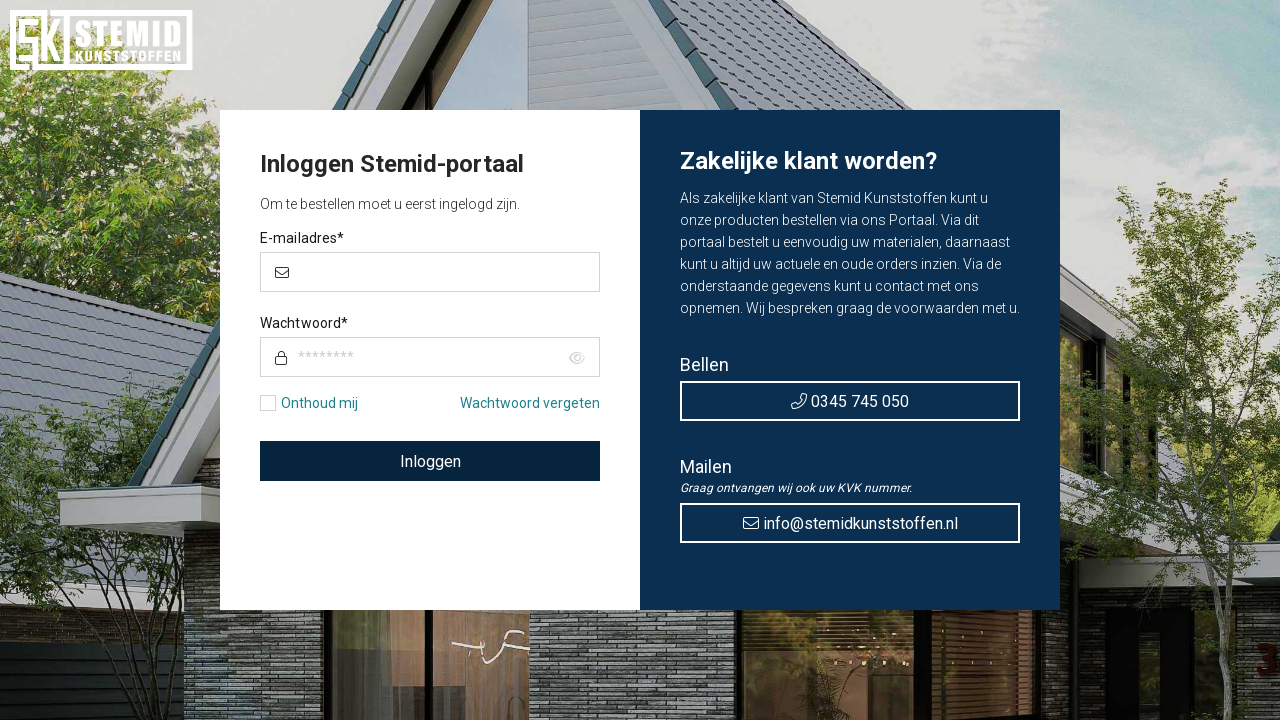

--- FILE ---
content_type: text/html
request_url: https://portal.stemidkunststoffen.nl/producten/profielen/
body_size: 691
content:
<!DOCTYPE html>
<html lang="en">
    <head>
        <meta charset="utf-8"/>
        <title>Stemid portaal</title>
        <base href="/"/>
        <link href="https://fonts.googleapis.com/css?family=Roboto:300,400,500,600,700" rel="stylesheet"/>
		<link href="https://fonts.googleapis.com/css?family=Oswald:300,400,500,600,700" rel="stylesheet"/>
        <meta name="viewport" content="width=device-width, initial-scale=1"/>
        <link rel="icon" type="image/x-icon" href="favicon.ico"/>

        <!-- manifest data -->
        <link rel="manifest" href="manifest.json"/>
        <meta name="theme-color" content="#F6F6F6"/>
        <meta name="msapplication-TileColor" content="#F6F6F6"/>
        <meta name="msapplication-TileImage" content="assets/favicons/icon-192x192.png"/>
        <meta name="viewport" content="width=device-width,initial-scale=1,shrink-to-fit=no"/>

        <!-- Apple -->
        <meta name="apple-mobile-web-app-capable" content="yes"/>
        <meta name="apple-mobile-web-app-title" content="Stemid portaal"/>
        <meta name="apple-mobile-web-app-status-bar-style" content="black"/>
        <link rel="apple-touch-startup-image" href="assets/favicons/icon-192x192.png"/>

        <link rel="icon" type="image/png" sizes="192x192" href="assets/favicons/icon-192x192.png"/>
        <link rel="apple-touch-icon" type="image/png" sizes="192x192" href="assets/favicons/icon-192x192.png"/>
        <link rel="icon" type="image/png" sizes="144x144" href="assets/favicons/icon-144x144.png"/>
        <link rel="apple-touch-icon" type="image/png" sizes="144x144" href="assets/favicons/icon-144x144.png"/>
        <link rel="icon" type="image/png" sizes="96x96" href="assets/favicons/icon-96x96.png"/>
        <link rel="apple-touch-icon" type="image/png" sizes="96x96" href="assets/favicons/icon-96x96.png"/>
        <link rel="icon" type="image/png" sizes="72x72" href="assets/favicons/icon-72x72.png"/>
        <link rel="apple-touch-icon" type="image/png" sizes="72x72" href="assets/favicons/icon-72x72.png"/>
        <link rel="icon" type="image/png" sizes="48x48" href="assets/favicons/icon-48x48.png"/>
        <link rel="apple-touch-icon" type="image/png" sizes="48x48" href="assets/favicons/icon-48x48.png"/>
        <link rel="icon" type="image/png" sizes="36x36" href="assets/favicons/icon-36x36.png"/>
        <link rel="apple-touch-icon" type="image/png" sizes="36x36" href="assets/favicons/icon-36x36.png"/>
        <link rel="icon" type="image/x-icon" href="assets/favicons/favicon.ico"/>
        <link rel="icon" type="image/x-icon" href="assets/favicons/favicon.png"/>
    <link rel="stylesheet" href="styles.css"></head>

    <body>
        <app-root></app-root>

        <script>
            if ('serviceWorker' in navigator) {
                navigator.serviceWorker
                    .register('/service-worker.js')
                    .then(function (reg) {})
                    .catch(function (err) {});
            }
        </script>
    <script src="runtime.js" type="module"></script><script src="polyfills.js" type="module"></script><script src="scripts.js" defer></script><script src="vendor.js" type="module"></script><script src="main.js" type="module"></script></body>
</html>


--- FILE ---
content_type: text/css
request_url: https://portal.stemidkunststoffen.nl/styles.css
body_size: 108051
content:
/*!*************************************************************************************************************************************************************************************************************************************************************************************!*\
  !*** css ./node_modules/css-loader/dist/cjs.js??ruleSet[1].rules[8].rules[0].oneOf[0].use[1]!./node_modules/postcss-loader/dist/cjs.js??ruleSet[1].rules[8].rules[0].oneOf[0].use[2]!./node_modules/less-loader/dist/cjs.js??ruleSet[1].rules[8].rules[1].use[0]!./src/styles.less ***!
  \*************************************************************************************************************************************************************************************************************************************************************************************/
/* You can add global styles to this file, and also import other style files */
.flatpickr-calendar{background:transparent;opacity:0;display:none;text-align:center;visibility:hidden;padding:0;animation:none;direction:ltr;border:0;font-size:14px;line-height:24px;border-radius:5px;position:absolute;width:307.875px;box-sizing:border-box;touch-action:manipulation;background:#fff;box-shadow:1px 0 0 #e6e6e6,-1px 0 0 #e6e6e6,0 1px 0 #e6e6e6,0 -1px 0 #e6e6e6,0 3px 13px rgba(0,0,0,0.08)}
.flatpickr-calendar.open,.flatpickr-calendar.inline{opacity:1;max-height:640px;visibility:visible}
.flatpickr-calendar.open{display:inline-block;z-index:99999}
.flatpickr-calendar.animate.open{animation:fpFadeInDown 300ms cubic-bezier(.23,1,.32,1)}
.flatpickr-calendar.inline{display:block;position:relative;top:2px}
.flatpickr-calendar.static{position:absolute;top:calc(100% + 2px)}
.flatpickr-calendar.static.open{z-index:999;display:block}
.flatpickr-calendar.multiMonth .flatpickr-days .dayContainer:nth-child(n+1) .flatpickr-day.inRange:nth-child(7n+7){box-shadow:none !important}
.flatpickr-calendar.multiMonth .flatpickr-days .dayContainer:nth-child(n+2) .flatpickr-day.inRange:nth-child(7n+1){box-shadow:-2px 0 0 #e6e6e6,5px 0 0 #e6e6e6}
.flatpickr-calendar .hasWeeks .dayContainer,.flatpickr-calendar .hasTime .dayContainer{border-bottom:0;border-bottom-right-radius:0;border-bottom-left-radius:0}
.flatpickr-calendar .hasWeeks .dayContainer{border-left:0}
.flatpickr-calendar.hasTime .flatpickr-time{height:40px;border-top:1px solid #e6e6e6}
.flatpickr-calendar.noCalendar.hasTime .flatpickr-time{height:auto}
.flatpickr-calendar:before,.flatpickr-calendar:after{position:absolute;display:block;pointer-events:none;border:solid transparent;content:'';height:0;width:0;left:22px}
.flatpickr-calendar.rightMost:before,.flatpickr-calendar.arrowRight:before,.flatpickr-calendar.rightMost:after,.flatpickr-calendar.arrowRight:after{left:auto;right:22px}
.flatpickr-calendar.arrowCenter:before,.flatpickr-calendar.arrowCenter:after{left:50%;right:50%}
.flatpickr-calendar:before{border-width:5px;margin:0 -5px}
.flatpickr-calendar:after{border-width:4px;margin:0 -4px}
.flatpickr-calendar.arrowTop:before,.flatpickr-calendar.arrowTop:after{bottom:100%}
.flatpickr-calendar.arrowTop:before{border-bottom-color:#e6e6e6}
.flatpickr-calendar.arrowTop:after{border-bottom-color:#fff}
.flatpickr-calendar.arrowBottom:before,.flatpickr-calendar.arrowBottom:after{top:100%}
.flatpickr-calendar.arrowBottom:before{border-top-color:#e6e6e6}
.flatpickr-calendar.arrowBottom:after{border-top-color:#fff}
.flatpickr-calendar:focus{outline:0}
.flatpickr-wrapper{position:relative;display:inline-block}
.flatpickr-months{display:flex}
.flatpickr-months .flatpickr-month{background:transparent;color:rgba(0,0,0,0.9);fill:rgba(0,0,0,0.9);height:34px;line-height:1;text-align:center;position:relative;-webkit-user-select:none;user-select:none;overflow:hidden;flex:1}
.flatpickr-months .flatpickr-prev-month,.flatpickr-months .flatpickr-next-month{text-decoration:none;cursor:pointer;position:absolute;top:0;height:34px;padding:10px;z-index:3;color:rgba(0,0,0,0.9);fill:rgba(0,0,0,0.9)}
.flatpickr-months .flatpickr-prev-month.flatpickr-disabled,.flatpickr-months .flatpickr-next-month.flatpickr-disabled{display:none}
.flatpickr-months .flatpickr-prev-month i,.flatpickr-months .flatpickr-next-month i{position:relative}
.flatpickr-months .flatpickr-prev-month.flatpickr-prev-month,.flatpickr-months .flatpickr-next-month.flatpickr-prev-month{/*
      /*rtl:begin:ignore*/left:0/*
      /*rtl:end:ignore*/}
/*
      /*rtl:begin:ignore*/
/*
      /*rtl:end:ignore*/
.flatpickr-months .flatpickr-prev-month.flatpickr-next-month,.flatpickr-months .flatpickr-next-month.flatpickr-next-month{/*
      /*rtl:begin:ignore*/right:0/*
      /*rtl:end:ignore*/}
/*
      /*rtl:begin:ignore*/
/*
      /*rtl:end:ignore*/
.flatpickr-months .flatpickr-prev-month:hover,.flatpickr-months .flatpickr-next-month:hover{color:#959ea9}
.flatpickr-months .flatpickr-prev-month:hover svg,.flatpickr-months .flatpickr-next-month:hover svg{fill:#f64747}
.flatpickr-months .flatpickr-prev-month svg,.flatpickr-months .flatpickr-next-month svg{width:14px;height:14px}
.flatpickr-months .flatpickr-prev-month svg path,.flatpickr-months .flatpickr-next-month svg path{transition:fill .1s;fill:inherit}
.numInputWrapper{position:relative;height:auto}
.numInputWrapper input,.numInputWrapper span{display:inline-block}
.numInputWrapper input{width:100%}
.numInputWrapper input::-ms-clear{display:none}
.numInputWrapper input::-webkit-outer-spin-button,.numInputWrapper input::-webkit-inner-spin-button{margin:0;-webkit-appearance:none}
.numInputWrapper span{position:absolute;right:0;width:14px;padding:0 4px 0 2px;height:50%;line-height:50%;opacity:0;cursor:pointer;border:1px solid rgba(57,57,57,0.15);box-sizing:border-box}
.numInputWrapper span:hover{background:rgba(0,0,0,0.1)}
.numInputWrapper span:active{background:rgba(0,0,0,0.2)}
.numInputWrapper span:after{display:block;content:"";position:absolute}
.numInputWrapper span.arrowUp{top:0;border-bottom:0}
.numInputWrapper span.arrowUp:after{border-left:4px solid transparent;border-right:4px solid transparent;border-bottom:4px solid rgba(57,57,57,0.6);top:26%}
.numInputWrapper span.arrowDown{top:50%}
.numInputWrapper span.arrowDown:after{border-left:4px solid transparent;border-right:4px solid transparent;border-top:4px solid rgba(57,57,57,0.6);top:40%}
.numInputWrapper span svg{width:inherit;height:auto}
.numInputWrapper span svg path{fill:rgba(0,0,0,0.5)}
.numInputWrapper:hover{background:rgba(0,0,0,0.05)}
.numInputWrapper:hover span{opacity:1}
.flatpickr-current-month{font-size:135%;line-height:inherit;font-weight:300;color:inherit;position:absolute;width:75%;left:12.5%;padding:7.48px 0 0 0;line-height:1;height:34px;display:inline-block;text-align:center;transform:translate3d(0,0,0)}
.flatpickr-current-month span.cur-month{font-family:inherit;font-weight:700;color:inherit;display:inline-block;margin-left:.5ch;padding:0}
.flatpickr-current-month span.cur-month:hover{background:rgba(0,0,0,0.05)}
.flatpickr-current-month .numInputWrapper{width:6ch;width:7ch\0;display:inline-block}
.flatpickr-current-month .numInputWrapper span.arrowUp:after{border-bottom-color:rgba(0,0,0,0.9)}
.flatpickr-current-month .numInputWrapper span.arrowDown:after{border-top-color:rgba(0,0,0,0.9)}
.flatpickr-current-month input.cur-year{background:transparent;box-sizing:border-box;color:inherit;cursor:text;padding:0 0 0 .5ch;margin:0;display:inline-block;font-size:inherit;font-family:inherit;font-weight:300;line-height:inherit;height:auto;border:0;border-radius:0;vertical-align:initial;-webkit-appearance:textfield;-moz-appearance:textfield;appearance:textfield}
.flatpickr-current-month input.cur-year:focus{outline:0}
.flatpickr-current-month input.cur-year[disabled],.flatpickr-current-month input.cur-year[disabled]:hover{font-size:100%;color:rgba(0,0,0,0.5);background:transparent;pointer-events:none}
.flatpickr-current-month .flatpickr-monthDropdown-months{appearance:menulist;background:transparent;border:none;border-radius:0;box-sizing:border-box;color:inherit;cursor:pointer;font-size:inherit;font-family:inherit;font-weight:300;height:auto;line-height:inherit;margin:-1px 0 0 0;outline:none;padding:0 0 0 .5ch;position:relative;vertical-align:initial;-webkit-box-sizing:border-box;-webkit-appearance:menulist;-moz-appearance:menulist;width:auto}
.flatpickr-current-month .flatpickr-monthDropdown-months:focus,.flatpickr-current-month .flatpickr-monthDropdown-months:active{outline:none}
.flatpickr-current-month .flatpickr-monthDropdown-months:hover{background:rgba(0,0,0,0.05)}
.flatpickr-current-month .flatpickr-monthDropdown-months .flatpickr-monthDropdown-month{background-color:transparent;outline:none;padding:0}
.flatpickr-weekdays{background:transparent;text-align:center;overflow:hidden;width:100%;display:flex;align-items:center;height:28px}
.flatpickr-weekdays .flatpickr-weekdaycontainer{display:flex;flex:1}
span.flatpickr-weekday{cursor:default;font-size:90%;background:transparent;color:rgba(0,0,0,0.54);line-height:1;margin:0;text-align:center;display:block;flex:1;font-weight:bolder}
.dayContainer,.flatpickr-weeks{padding:1px 0 0 0}
.flatpickr-days{position:relative;overflow:hidden;display:flex;align-items:flex-start;width:307.875px}
.flatpickr-days:focus{outline:0}
.dayContainer{padding:0;outline:0;text-align:left;width:307.875px;min-width:307.875px;max-width:307.875px;box-sizing:border-box;display:inline-block;display:flex;flex-wrap:wrap;-ms-flex-wrap:wrap;justify-content:space-around;transform:translate3d(0,0,0);opacity:1}
.dayContainer + .dayContainer{box-shadow:-1px 0 0 #e6e6e6}
.flatpickr-day{background:none;border:1px solid transparent;border-radius:150px;box-sizing:border-box;color:#393939;cursor:pointer;font-weight:400;width:14.2857143%;flex-basis:14.2857143%;max-width:39px;height:39px;line-height:39px;margin:0;display:inline-block;position:relative;justify-content:center;text-align:center}
.flatpickr-day.inRange,.flatpickr-day.prevMonthDay.inRange,.flatpickr-day.nextMonthDay.inRange,.flatpickr-day.today.inRange,.flatpickr-day.prevMonthDay.today.inRange,.flatpickr-day.nextMonthDay.today.inRange,.flatpickr-day:hover,.flatpickr-day.prevMonthDay:hover,.flatpickr-day.nextMonthDay:hover,.flatpickr-day:focus,.flatpickr-day.prevMonthDay:focus,.flatpickr-day.nextMonthDay:focus{cursor:pointer;outline:0;background:#e6e6e6;border-color:#e6e6e6}
.flatpickr-day.today{border-color:#959ea9}
.flatpickr-day.today:hover,.flatpickr-day.today:focus{border-color:#959ea9;background:#959ea9;color:#fff}
.flatpickr-day.selected,.flatpickr-day.startRange,.flatpickr-day.endRange,.flatpickr-day.selected.inRange,.flatpickr-day.startRange.inRange,.flatpickr-day.endRange.inRange,.flatpickr-day.selected:focus,.flatpickr-day.startRange:focus,.flatpickr-day.endRange:focus,.flatpickr-day.selected:hover,.flatpickr-day.startRange:hover,.flatpickr-day.endRange:hover,.flatpickr-day.selected.prevMonthDay,.flatpickr-day.startRange.prevMonthDay,.flatpickr-day.endRange.prevMonthDay,.flatpickr-day.selected.nextMonthDay,.flatpickr-day.startRange.nextMonthDay,.flatpickr-day.endRange.nextMonthDay{background:#569ff7;box-shadow:none;color:#fff;border-color:#569ff7}
.flatpickr-day.selected.startRange,.flatpickr-day.startRange.startRange,.flatpickr-day.endRange.startRange{border-radius:50px 0 0 50px}
.flatpickr-day.selected.endRange,.flatpickr-day.startRange.endRange,.flatpickr-day.endRange.endRange{border-radius:0 50px 50px 0}
.flatpickr-day.selected.startRange + .endRange:not(:nth-child(7n+1)),.flatpickr-day.startRange.startRange + .endRange:not(:nth-child(7n+1)),.flatpickr-day.endRange.startRange + .endRange:not(:nth-child(7n+1)){box-shadow:-10px 0 0 #569ff7}
.flatpickr-day.selected.startRange.endRange,.flatpickr-day.startRange.startRange.endRange,.flatpickr-day.endRange.startRange.endRange{border-radius:50px}
.flatpickr-day.inRange{border-radius:0;box-shadow:-5px 0 0 #e6e6e6,5px 0 0 #e6e6e6}
.flatpickr-day.flatpickr-disabled,.flatpickr-day.flatpickr-disabled:hover,.flatpickr-day.prevMonthDay,.flatpickr-day.nextMonthDay,.flatpickr-day.notAllowed,.flatpickr-day.notAllowed.prevMonthDay,.flatpickr-day.notAllowed.nextMonthDay{color:rgba(57,57,57,0.3);background:transparent;border-color:transparent;cursor:default}
.flatpickr-day.flatpickr-disabled,.flatpickr-day.flatpickr-disabled:hover{cursor:not-allowed;color:rgba(57,57,57,0.1)}
.flatpickr-day.week.selected{border-radius:0;box-shadow:-5px 0 0 #569ff7,5px 0 0 #569ff7}
.flatpickr-day.hidden{visibility:hidden}
.rangeMode .flatpickr-day{margin-top:1px}
.flatpickr-weekwrapper{float:left}
.flatpickr-weekwrapper .flatpickr-weeks{padding:0 12px;box-shadow:1px 0 0 #e6e6e6}
.flatpickr-weekwrapper .flatpickr-weekday{float:none;width:100%;line-height:28px}
.flatpickr-weekwrapper span.flatpickr-day,.flatpickr-weekwrapper span.flatpickr-day:hover{display:block;width:100%;max-width:none;color:rgba(57,57,57,0.3);background:transparent;cursor:default;border:none}
.flatpickr-innerContainer{display:block;display:flex;box-sizing:border-box;overflow:hidden}
.flatpickr-rContainer{display:inline-block;padding:0;box-sizing:border-box}
.flatpickr-time{text-align:center;outline:0;display:block;height:0;line-height:40px;max-height:40px;box-sizing:border-box;overflow:hidden;display:flex}
.flatpickr-time:after{content:"";display:table;clear:both}
.flatpickr-time .numInputWrapper{flex:1;width:40%;height:40px;float:left}
.flatpickr-time .numInputWrapper span.arrowUp:after{border-bottom-color:#393939}
.flatpickr-time .numInputWrapper span.arrowDown:after{border-top-color:#393939}
.flatpickr-time.hasSeconds .numInputWrapper{width:26%}
.flatpickr-time.time24hr .numInputWrapper{width:49%}
.flatpickr-time input{background:transparent;box-shadow:none;border:0;border-radius:0;text-align:center;margin:0;padding:0;height:inherit;line-height:inherit;color:#393939;font-size:14px;position:relative;box-sizing:border-box;-webkit-appearance:textfield;-moz-appearance:textfield;appearance:textfield}
.flatpickr-time input.flatpickr-hour{font-weight:bold}
.flatpickr-time input.flatpickr-minute,.flatpickr-time input.flatpickr-second{font-weight:400}
.flatpickr-time input:focus{outline:0;border:0}
.flatpickr-time .flatpickr-time-separator,.flatpickr-time .flatpickr-am-pm{height:inherit;float:left;line-height:inherit;color:#393939;font-weight:bold;width:2%;-webkit-user-select:none;user-select:none;align-self:center}
.flatpickr-time .flatpickr-am-pm{outline:0;width:18%;cursor:pointer;text-align:center;font-weight:400}
.flatpickr-time input:hover,.flatpickr-time .flatpickr-am-pm:hover,.flatpickr-time input:focus,.flatpickr-time .flatpickr-am-pm:focus{background:#eee}
.flatpickr-input[readonly]{cursor:pointer}
@keyframes fpFadeInDown{from{opacity:0;transform:translate3d(0,-20px,0)}to{opacity:1;transform:translate3d(0,0,0)}}
:root {
  --primary: #07243e;
  --primary-dark: #07243e;
  --primary-light: #0a2f50;
  --primary-light-dark: #0a2f50;
  --primary-lighter: #0a2f50;
  --primary-lighter-dark: #0a2f50;
  --secondary: #0e6973;
  --secondary-dark: #0e6973;
  --secondary-light: #19818d;
  --secondary-light-dark: #19818d;
  --secondary-lighter: #582c83;
  --secondary-lighter-dark: #582c83;
  --neutral1: #f7f7f7;
  --neutral1-dark: #454545;
  --neutral2: #f2f2f2;
  --neutral2-dark: #585858;
  --neutral3: #c8d1d1;
  --neutral3-dark: #717171;
  --neutral4: #979d9f;
  --neutral4-dark: #909090;
  --neutral5: #4d4d4d;
  --neutral5-dark: #9e9e9e;
  --black: #191919;
  --black-dark: #fff;
  --white: #fff;
  --white-dark: #191919;
  --background: var(--white);
  --background-dark: var(--white);
  --body-background: #f0f1f2;
  --body-background-dark: #2a2a2a;
  --font: #272727;
  --font-dark: #fff;
  --light-font: #7d7d7d;
  --light-font-dark: #7d7d7d;
  --disabled-font: #bac3c8;
  --disabled-font-dark: #bac3c8;
  --border: #d2d4d6;
  --border-dark: #d2d4d6;
  --error: #f6554a;
  --error-dark: #f6554a;
  --error-light: #fdeceb;
  --error-light-dark: #fdeceb;
  --success: #65bb6a;
  --success-dark: #65bb6a;
  --success-light: #edf7ee;
  --success-light-dark: #edf7ee;
  --alert: #fea228;
  --alert-dark: #fea228;
  --alert-light: #fff4e5;
  --alert-light-dark: #fff4e5;
  --notification: #41b6e6;
  --notification-dark: #41b6e6;
  --notification-light: #e9f4fd;
  --notification-light-dark: #e9f4fd;
  --nav-top-height: 100px;
  --footer-bottom-height: 72px;
  --offset-height: calc(var(--nav-top-height) + var(--footer-bottom-height));
}
@media (max-width: 800px) {
  :root {
    --nav-top-height: 60px;
    --footer-bottom-height: 120px;
  }
}
.loader-wrapper > div {
  display: block;
  position: relative;
  left: 50%;
  top: 50%;
  width: 100px;
  height: 100px;
  margin: -50px 0 0 -50px;
  border-radius: 50%;
  border: 3px solid transparent;
  border-top-color: var(--primary);
  animation: spin 2s linear infinite;
  z-index: 1001;
}
.loader-wrapper > div:before {
  content: '';
  position: absolute;
  top: 5px;
  left: 5px;
  right: 5px;
  bottom: 5px;
  border-radius: 50%;
  border: 3px solid transparent;
  border-top-color: var(--primary);
  animation: spin 3s linear infinite;
}
.loader-wrapper > div:after {
  content: '';
  position: absolute;
  top: 15px;
  left: 15px;
  right: 15px;
  bottom: 15px;
  border-radius: 50%;
  border: 3px solid transparent;
  border-top-color: var(--primary);
  animation: spin 1.5s linear infinite;
}
@keyframes spin {
  0% {
    transform: rotate(0deg);
  }
  100% {
    transform: rotate(360deg);
  }
}
.loader-wrapper {
  display: block;
  position: fixed;
  top: 0;
  left: 0;
  right: 0;
  bottom: 0;
  z-index: 1000;
  transform: translateX(0);
  background-color: var(--body-background);
}
.tabs {
  position: relative;
  display: flex;
  gap: 14px;
  background-color: var(--white);
  padding-top: 12px;
  padding-left: 40px;
}
@media (max-width: 1023px) {
  .tabs {
    gap: 12px;
    padding-left: 20px;
  }
}
@media (max-width: 767px) {
  .tabs {
    gap: 0;
    justify-content: stretch;
    padding-top: 8px;
    padding-left: 0;
  }
}
.tabs > div {
  padding: 24px;
}
.tabs > div i {
  margin-right: 10px;
}
@media (max-width: 1023px) {
  .tabs > div {
    padding: 20px;
  }
}
@media (max-width: 767px) {
  .tabs > div {
    width: 100%;
    text-align: center;
    padding: 14px;
  }
  .tabs > div i {
    margin-right: 6px;
  }
}
@media (max-width: 639px) {
  .tabs > div {
    padding: 14px 12px;
  }
}
@media (max-width: 419px) {
  .tabs > div {
    padding: 14px 10px;
  }
  .tabs > div i {
    margin-right: 4px;
  }
}
.tabs .active {
  background-color: var(--body-background);
  font-weight: 500;
}
sToggle > div,
sRadio > div,
sCheckbox > div {
  min-width: 24px;
}
sToggle label,
sRadio label,
sCheckbox label {
  cursor: pointer;
}
sCheckbox,
sRadio,
sToggle,
sInput,
sTextarea,
sSelect {
  display: inline-block;
  width: 100%;
}
sButton {
  display: inline-block;
}
/* tooltip */
[tooltip] {
  position: relative;
  cursor: pointer;
  border-bottom: dotted 1px;
}
[tooltip]:after {
  opacity: 0;
  pointer-events: none;
  transition: all 0.18s ease-out 0.18s;
  font-weight: 400 !important;
  font-style: normal !important;
  text-shadow: none !important;
  font-size: 12px !important;
  background: rgba(17, 17, 17, 0.9);
  border-radius: 4px;
  color: #fff;
  content: attr(tooltip);
  padding: 0.5em 1em;
  position: absolute;
  white-space: nowrap;
  z-index: 10;
}
[tooltip]:before {
  background: no-repeat url('data:image/svg+xml;charset=utf-8,%3Csvg%20xmlns%3D%22http://www.w3.org/2000/svg%22%20width%3D%2236px%22%20height%3D%2212px%22%3E%3Cpath%20fill%3D%22rgba(17, 17, 17, 0.9)%22%20transform%3D%22rotate(0)%22%20d%3D%22M2.658,0.000%20C-13.615,0.000%2050.938,0.000%2034.662,0.000%20C28.662,0.000%2023.035,12.002%2018.660,12.002%20C14.285,12.002%208.594,0.000%202.658,0.000%20Z%22/%3E%3C/svg%3E');
  background-size: 100% auto;
  width: 18px;
  height: 6px;
  opacity: 0;
  pointer-events: none;
  transition: all 0.18s ease-out 0.18s;
  content: '';
  position: absolute;
  z-index: 10;
}
[tooltip]:hover:before,
[tooltip]:hover:after {
  opacity: 1;
  pointer-events: auto;
}
[tooltip]:after {
  left: 50%;
  margin-top: 11px;
  top: 100%;
  transform: translate(-50%, -10px);
}
[tooltip]:before {
  background: no-repeat url('data:image/svg+xml;charset=utf-8,%3Csvg%20xmlns%3D%22http://www.w3.org/2000/svg%22%20width%3D%2236px%22%20height%3D%2212px%22%3E%3Cpath%20fill%3D%22rgba(17, 17, 17, 0.9)%22%20transform%3D%22rotate(180 18 6)%22%20d%3D%22M2.658,0.000%20C-13.615,0.000%2050.938,0.000%2034.662,0.000%20C28.662,0.000%2023.035,12.002%2018.660,12.002%20C14.285,12.002%208.594,0.000%202.658,0.000%20Z%22/%3E%3C/svg%3E');
  background-size: 100% auto;
  width: 18px;
  height: 6px;
  left: 50%;
  margin-top: 5px;
  top: 100%;
  transform: translate(-50%, -10px);
}
[tooltip]:hover:after {
  transform: translate(-50%, 0);
}
[tooltip]:hover:before {
  transform: translate(-50%, 0);
}
[tooltip]:after {
  white-space: normal;
  width: 200px;
}
.redactor-clips-list {
  list-style: none;
  margin: 0;
  padding: 0;
}
.redactor-clips-list li {
  display: inline-block;
  margin-right: 4px;
  margin-bottom: 4px;
}
.redactor-clips-list span {
  white-space: nowrap;
  background: var(--primary);
  color: #fff;
  display: inline-block;
  padding: 6px 8px;
  line-height: 1;
  border-radius: 4px;
  cursor: pointer;
}
.redactor-styles {
  color: #444950 !important;
}
.redactor-styles a[rel*='button'] {
  border-radius: 2px;
  background: transparent;
  color: var(--primary) !important;
  text-decoration: none !important;
  display: inline-block;
  padding: 5px 10px;
  border: solid 1px var(--primary);
}
.redactor-dropdown-format .redactor-dropdown-item-h1 {
  font-size: 32px !important;
}
.redactor-dropdown-format .redactor-dropdown-item-h2 {
  font-size: 28px !important;
}
.redactor-dropdown-format .redactor-dropdown-item-h3 {
  font-size: 32px !important;
}
.redactor-dropdown-format .redactor-dropdown-item-h4 {
  font-size: 24px !important;
}
.redactor-box.redactor-styles-on {
  background: #ffffff !important;
}
html,
body,
app-root {
  height: 100%;
}
body {
  font-family: 'Roboto', sans-serif;
  color: var(--font);
  font-size: 14px;
  margin: 0;
  padding: 0;
  overflow-x: hidden;
  background-color: var(--body-background);
  -webkit-tap-highlight-color: transparent;
}
.hover:hover {
  color: var(--primary);
}
.bold {
  font-weight: 700;
}
.hidden {
  visibility: hidden;
}
.hide {
  display: none !important;
}
.clear {
  clear: both;
}
.pointer {
  cursor: pointer;
}
.truncate {
  white-space: nowrap;
  overflow: hidden;
  text-overflow: ellipsis;
}
.display-contents {
  display: contents;
}
/*
*	Border box
*/
*,
*:not(.fa):before,
*:not(.fa):after {
  box-sizing: border-box;
}
/* BASIC STYLING FOR THE INPUT FIELDS =============================== */
.form-group {
  position: relative;
  display: inline-block;
  width: 100%;
}
input {
  font-size: 18px;
  padding: 4px 0;
  display: block;
  width: 100%;
  border: none;
  border-bottom: 1px solid var(--primary);
  font-family: 'Roboto', sans-serif;
  background: var(--white);
}
input:focus {
  outline: none;
  border-bottom: 1px solid var(--primary);
  transition: 0.2s ease all;
}
*:focus {
  outline: none;
}
.selector select {
  -webkit-appearance: none;
     -moz-appearance: none;
          appearance: none;
  text-indent: 1px;
  position: relative;
  background: #ffffff;
  z-index: 1;
  cursor: pointer;
  box-shadow: none;
  padding: 9px 12px;
  border: 1px solid var(--border);
  display: table-cell;
  height: 47px;
  width: 75px;
  font-size: 18px;
  border-radius: 0;
}
.selector .icon {
  pointer-events: none;
  position: relative;
  font-size: 14px;
  z-index: 40;
}
.selector .icon i {
  position: absolute;
  right: 15px;
  top: -30px;
}
.dark-button {
  background-color: transparent;
  height: 43px;
  color: var(--font);
  border: 2px solid var(--black);
  font-weight: 700;
  padding: 0 20px;
}
.dark-button:hover:not(:active):not(:disabled) {
  cursor: pointer;
  background-color: var(--black);
  color: var(--white);
}
@media (max-width: 767px) {
  .portal-menu > .options {
    justify-content: center;
  }
  .portal-menu > .options dashboard-box {
    width: 100%;
  }
}

/*!*******************************************************************************************************************************************************************************************************************************!*\
  !*** css ./node_modules/css-loader/dist/cjs.js??ruleSet[1].rules[5].rules[0].oneOf[0].use[1]!./node_modules/postcss-loader/dist/cjs.js??ruleSet[1].rules[5].rules[0].oneOf[0].use[2]!./src/assets/font-awesome-6/css/all.css ***!
  \*******************************************************************************************************************************************************************************************************************************/
/*!
 * Font Awesome Pro 6.1.1 by @fontawesome - https://fontawesome.com
 * License - https://fontawesome.com/license (Commercial License)
 * Copyright 2022 Fonticons, Inc.
 */
.fa {
  font-family: var(--fa-style-family, "Font Awesome 6 Pro");
  font-weight: var(--fa-style, 900); }
.fa,
.fas,
.fa-solid,
.far,
.fa-regular,
.fal,
.fa-light,
.fat,
.fa-thin,
.fad,
.fa-duotone,
.fab,
.fa-brands {
  -moz-osx-font-smoothing: grayscale;
  -webkit-font-smoothing: antialiased;
  display: var(--fa-display, inline-block);
  font-style: normal;
  font-feature-settings: normal;
  font-variant: normal;
  line-height: 1;
  text-rendering: auto; }
.fa-1x {
  font-size: 1em; }
.fa-2x {
  font-size: 2em; }
.fa-3x {
  font-size: 3em; }
.fa-4x {
  font-size: 4em; }
.fa-5x {
  font-size: 5em; }
.fa-6x {
  font-size: 6em; }
.fa-7x {
  font-size: 7em; }
.fa-8x {
  font-size: 8em; }
.fa-9x {
  font-size: 9em; }
.fa-10x {
  font-size: 10em; }
.fa-2xs {
  font-size: 0.625em;
  line-height: 0.1em;
  vertical-align: 0.225em; }
.fa-xs {
  font-size: 0.75em;
  line-height: 0.08333em;
  vertical-align: 0.125em; }
.fa-sm {
  font-size: 0.875em;
  line-height: 0.07143em;
  vertical-align: 0.05357em; }
.fa-lg {
  font-size: 1.25em;
  line-height: 0.05em;
  vertical-align: -0.075em; }
.fa-xl {
  font-size: 1.5em;
  line-height: 0.04167em;
  vertical-align: -0.125em; }
.fa-2xl {
  font-size: 2em;
  line-height: 0.03125em;
  vertical-align: -0.1875em; }
.fa-fw {
  text-align: center;
  width: 1.25em; }
.fa-ul {
  list-style-type: none;
  margin-left: var(--fa-li-margin, 2.5em);
  padding-left: 0; }
.fa-ul > li {
    position: relative; }
.fa-li {
  left: calc(var(--fa-li-width, 2em) * -1);
  position: absolute;
  text-align: center;
  width: var(--fa-li-width, 2em);
  line-height: inherit; }
.fa-border {
  border-color: var(--fa-border-color, #eee);
  border-radius: var(--fa-border-radius, 0.1em);
  border-style: var(--fa-border-style, solid);
  border-width: var(--fa-border-width, 0.08em);
  padding: var(--fa-border-padding, 0.2em 0.25em 0.15em); }
.fa-pull-left {
  float: left;
  margin-right: var(--fa-pull-margin, 0.3em); }
.fa-pull-right {
  float: right;
  margin-left: var(--fa-pull-margin, 0.3em); }
.fa-beat {
  animation-name: fa-beat;
  animation-delay: var(--fa-animation-delay, 0);
  animation-direction: var(--fa-animation-direction, normal);
  animation-duration: var(--fa-animation-duration, 1s);
  animation-iteration-count: var(--fa-animation-iteration-count, infinite);
  animation-timing-function: var(--fa-animation-timing, ease-in-out); }
.fa-bounce {
  animation-name: fa-bounce;
  animation-delay: var(--fa-animation-delay, 0);
  animation-direction: var(--fa-animation-direction, normal);
  animation-duration: var(--fa-animation-duration, 1s);
  animation-iteration-count: var(--fa-animation-iteration-count, infinite);
  animation-timing-function: var(--fa-animation-timing, cubic-bezier(0.28, 0.84, 0.42, 1)); }
.fa-fade {
  animation-name: fa-fade;
  animation-delay: var(--fa-animation-delay, 0);
  animation-direction: var(--fa-animation-direction, normal);
  animation-duration: var(--fa-animation-duration, 1s);
  animation-iteration-count: var(--fa-animation-iteration-count, infinite);
  animation-timing-function: var(--fa-animation-timing, cubic-bezier(0.4, 0, 0.6, 1)); }
.fa-beat-fade {
  animation-name: fa-beat-fade;
  animation-delay: var(--fa-animation-delay, 0);
  animation-direction: var(--fa-animation-direction, normal);
  animation-duration: var(--fa-animation-duration, 1s);
  animation-iteration-count: var(--fa-animation-iteration-count, infinite);
  animation-timing-function: var(--fa-animation-timing, cubic-bezier(0.4, 0, 0.6, 1)); }
.fa-flip {
  animation-name: fa-flip;
  animation-delay: var(--fa-animation-delay, 0);
  animation-direction: var(--fa-animation-direction, normal);
  animation-duration: var(--fa-animation-duration, 1s);
  animation-iteration-count: var(--fa-animation-iteration-count, infinite);
  animation-timing-function: var(--fa-animation-timing, ease-in-out); }
.fa-shake {
  animation-name: fa-shake;
  animation-delay: var(--fa-animation-delay, 0);
  animation-direction: var(--fa-animation-direction, normal);
  animation-duration: var(--fa-animation-duration, 1s);
  animation-iteration-count: var(--fa-animation-iteration-count, infinite);
  animation-timing-function: var(--fa-animation-timing, linear); }
.fa-spin {
  animation-name: fa-spin;
  animation-delay: var(--fa-animation-delay, 0);
  animation-direction: var(--fa-animation-direction, normal);
  animation-duration: var(--fa-animation-duration, 2s);
  animation-iteration-count: var(--fa-animation-iteration-count, infinite);
  animation-timing-function: var(--fa-animation-timing, linear); }
.fa-spin-reverse {
  --fa-animation-direction: reverse; }
.fa-pulse,
.fa-spin-pulse {
  animation-name: fa-spin;
  animation-direction: var(--fa-animation-direction, normal);
  animation-duration: var(--fa-animation-duration, 1s);
  animation-iteration-count: var(--fa-animation-iteration-count, infinite);
  animation-timing-function: var(--fa-animation-timing, steps(8)); }
@media (prefers-reduced-motion: reduce) {
  .fa-beat,
  .fa-bounce,
  .fa-fade,
  .fa-beat-fade,
  .fa-flip,
  .fa-pulse,
  .fa-shake,
  .fa-spin,
  .fa-spin-pulse {
    animation-delay: -1ms;
    animation-duration: 1ms;
    animation-iteration-count: 1;
    transition-delay: 0s;
    transition-duration: 0s; } }
@keyframes fa-beat {
  0%, 90% {
    transform: scale(1); }
  45% {
    transform: scale(var(--fa-beat-scale, 1.25)); } }
@keyframes fa-bounce {
  0% {
    transform: scale(1, 1) translateY(0); }
  10% {
    transform: scale(var(--fa-bounce-start-scale-x, 1.1), var(--fa-bounce-start-scale-y, 0.9)) translateY(0); }
  30% {
    transform: scale(var(--fa-bounce-jump-scale-x, 0.9), var(--fa-bounce-jump-scale-y, 1.1)) translateY(var(--fa-bounce-height, -0.5em)); }
  50% {
    transform: scale(var(--fa-bounce-land-scale-x, 1.05), var(--fa-bounce-land-scale-y, 0.95)) translateY(0); }
  57% {
    transform: scale(1, 1) translateY(var(--fa-bounce-rebound, -0.125em)); }
  64% {
    transform: scale(1, 1) translateY(0); }
  100% {
    transform: scale(1, 1) translateY(0); } }
@keyframes fa-fade {
  50% {
    opacity: var(--fa-fade-opacity, 0.4); } }
@keyframes fa-beat-fade {
  0%, 100% {
    opacity: var(--fa-beat-fade-opacity, 0.4);
    transform: scale(1); }
  50% {
    opacity: 1;
    transform: scale(var(--fa-beat-fade-scale, 1.125)); } }
@keyframes fa-flip {
  50% {
    transform: rotate3d(var(--fa-flip-x, 0), var(--fa-flip-y, 1), var(--fa-flip-z, 0), var(--fa-flip-angle, -180deg)); } }
@keyframes fa-shake {
  0% {
    transform: rotate(-15deg); }
  4% {
    transform: rotate(15deg); }
  8%, 24% {
    transform: rotate(-18deg); }
  12%, 28% {
    transform: rotate(18deg); }
  16% {
    transform: rotate(-22deg); }
  20% {
    transform: rotate(22deg); }
  32% {
    transform: rotate(-12deg); }
  36% {
    transform: rotate(12deg); }
  40%, 100% {
    transform: rotate(0deg); } }
@keyframes fa-spin {
  0% {
    transform: rotate(0deg); }
  100% {
    transform: rotate(360deg); } }
.fa-rotate-90 {
  transform: rotate(90deg); }
.fa-rotate-180 {
  transform: rotate(180deg); }
.fa-rotate-270 {
  transform: rotate(270deg); }
.fa-flip-horizontal {
  transform: scale(-1, 1); }
.fa-flip-vertical {
  transform: scale(1, -1); }
.fa-flip-both,
.fa-flip-horizontal.fa-flip-vertical {
  transform: scale(-1, -1); }
.fa-rotate-by {
  transform: rotate(var(--fa-rotate-angle, none)); }
.fa-stack {
  display: inline-block;
  height: 2em;
  line-height: 2em;
  position: relative;
  vertical-align: middle;
  width: 2.5em; }
.fa-stack-1x,
.fa-stack-2x {
  left: 0;
  position: absolute;
  text-align: center;
  width: 100%;
  z-index: var(--fa-stack-z-index, auto); }
.fa-stack-1x {
  line-height: inherit; }
.fa-stack-2x {
  font-size: 2em; }
.fa-inverse {
  color: var(--fa-inverse, #fff); }
/* Font Awesome uses the Unicode Private Use Area (PUA) to ensure screen
readers do not read off random characters that represent icons */
.fa-0::before {
  content: "\30"; }
.fa-1::before {
  content: "\31"; }
.fa-2::before {
  content: "\32"; }
.fa-3::before {
  content: "\33"; }
.fa-4::before {
  content: "\34"; }
.fa-5::before {
  content: "\35"; }
.fa-6::before {
  content: "\36"; }
.fa-7::before {
  content: "\37"; }
.fa-8::before {
  content: "\38"; }
.fa-9::before {
  content: "\39"; }
.fa-00::before {
  content: "\e467"; }
.fa-360-degrees::before {
  content: "\e2dc"; }
.fa-a::before {
  content: "\41"; }
.fa-abacus::before {
  content: "\f640"; }
.fa-accent-grave::before {
  content: "\60"; }
.fa-acorn::before {
  content: "\f6ae"; }
.fa-address-book::before {
  content: "\f2b9"; }
.fa-contact-book::before {
  content: "\f2b9"; }
.fa-address-card::before {
  content: "\f2bb"; }
.fa-contact-card::before {
  content: "\f2bb"; }
.fa-vcard::before {
  content: "\f2bb"; }
.fa-air-conditioner::before {
  content: "\f8f4"; }
.fa-airplay::before {
  content: "\e089"; }
.fa-alarm-clock::before {
  content: "\f34e"; }
.fa-alarm-exclamation::before {
  content: "\f843"; }
.fa-alarm-plus::before {
  content: "\f844"; }
.fa-alarm-snooze::before {
  content: "\f845"; }
.fa-album::before {
  content: "\f89f"; }
.fa-album-circle-plus::before {
  content: "\e48c"; }
.fa-album-circle-user::before {
  content: "\e48d"; }
.fa-album-collection::before {
  content: "\f8a0"; }
.fa-album-collection-circle-plus::before {
  content: "\e48e"; }
.fa-album-collection-circle-user::before {
  content: "\e48f"; }
.fa-alicorn::before {
  content: "\f6b0"; }
.fa-alien::before {
  content: "\f8f5"; }
.fa-alien-8bit::before {
  content: "\f8f6"; }
.fa-alien-monster::before {
  content: "\f8f6"; }
.fa-align-center::before {
  content: "\f037"; }
.fa-align-justify::before {
  content: "\f039"; }
.fa-align-left::before {
  content: "\f036"; }
.fa-align-right::before {
  content: "\f038"; }
.fa-align-slash::before {
  content: "\f846"; }
.fa-alt::before {
  content: "\e08a"; }
.fa-amp-guitar::before {
  content: "\f8a1"; }
.fa-ampersand::before {
  content: "\26"; }
.fa-anchor::before {
  content: "\f13d"; }
.fa-anchor-circle-check::before {
  content: "\e4aa"; }
.fa-anchor-circle-exclamation::before {
  content: "\e4ab"; }
.fa-anchor-circle-xmark::before {
  content: "\e4ac"; }
.fa-anchor-lock::before {
  content: "\e4ad"; }
.fa-angel::before {
  content: "\f779"; }
.fa-angle::before {
  content: "\e08c"; }
.fa-angle-90::before {
  content: "\e08d"; }
.fa-angle-down::before {
  content: "\f107"; }
.fa-angle-left::before {
  content: "\f104"; }
.fa-angle-right::before {
  content: "\f105"; }
.fa-angle-up::before {
  content: "\f106"; }
.fa-angles-down::before {
  content: "\f103"; }
.fa-angle-double-down::before {
  content: "\f103"; }
.fa-angles-left::before {
  content: "\f100"; }
.fa-angle-double-left::before {
  content: "\f100"; }
.fa-angles-right::before {
  content: "\f101"; }
.fa-angle-double-right::before {
  content: "\f101"; }
.fa-angles-up::before {
  content: "\f102"; }
.fa-angle-double-up::before {
  content: "\f102"; }
.fa-ankh::before {
  content: "\f644"; }
.fa-apartment::before {
  content: "\e468"; }
.fa-aperture::before {
  content: "\e2df"; }
.fa-apostrophe::before {
  content: "\27"; }
.fa-apple-core::before {
  content: "\e08f"; }
.fa-apple-whole::before {
  content: "\f5d1"; }
.fa-apple-alt::before {
  content: "\f5d1"; }
.fa-archway::before {
  content: "\f557"; }
.fa-arrow-down::before {
  content: "\f063"; }
.fa-arrow-down-1-9::before {
  content: "\f162"; }
.fa-sort-numeric-asc::before {
  content: "\f162"; }
.fa-sort-numeric-down::before {
  content: "\f162"; }
.fa-arrow-down-9-1::before {
  content: "\f886"; }
.fa-sort-numeric-desc::before {
  content: "\f886"; }
.fa-sort-numeric-down-alt::before {
  content: "\f886"; }
.fa-arrow-down-a-z::before {
  content: "\f15d"; }
.fa-sort-alpha-asc::before {
  content: "\f15d"; }
.fa-sort-alpha-down::before {
  content: "\f15d"; }
.fa-arrow-down-arrow-up::before {
  content: "\f883"; }
.fa-sort-alt::before {
  content: "\f883"; }
.fa-arrow-down-big-small::before {
  content: "\f88c"; }
.fa-sort-size-down::before {
  content: "\f88c"; }
.fa-arrow-down-from-dotted-line::before {
  content: "\e090"; }
.fa-arrow-down-from-line::before {
  content: "\f345"; }
.fa-arrow-from-top::before {
  content: "\f345"; }
.fa-arrow-down-left::before {
  content: "\e091"; }
.fa-arrow-down-left-and-arrow-up-right-to-center::before {
  content: "\e092"; }
.fa-arrow-down-long::before {
  content: "\f175"; }
.fa-long-arrow-down::before {
  content: "\f175"; }
.fa-arrow-down-right::before {
  content: "\e093"; }
.fa-arrow-down-short-wide::before {
  content: "\f884"; }
.fa-sort-amount-desc::before {
  content: "\f884"; }
.fa-sort-amount-down-alt::before {
  content: "\f884"; }
.fa-arrow-down-small-big::before {
  content: "\f88d"; }
.fa-sort-size-down-alt::before {
  content: "\f88d"; }
.fa-arrow-down-square-triangle::before {
  content: "\f889"; }
.fa-sort-shapes-down-alt::before {
  content: "\f889"; }
.fa-arrow-down-to-arc::before {
  content: "\e4ae"; }
.fa-arrow-down-to-bracket::before {
  content: "\e094"; }
.fa-arrow-down-to-dotted-line::before {
  content: "\e095"; }
.fa-arrow-down-to-line::before {
  content: "\f33d"; }
.fa-arrow-to-bottom::before {
  content: "\f33d"; }
.fa-arrow-down-to-square::before {
  content: "\e096"; }
.fa-arrow-down-triangle-square::before {
  content: "\f888"; }
.fa-sort-shapes-down::before {
  content: "\f888"; }
.fa-arrow-down-up-across-line::before {
  content: "\e4af"; }
.fa-arrow-down-up-lock::before {
  content: "\e4b0"; }
.fa-arrow-down-wide-short::before {
  content: "\f160"; }
.fa-sort-amount-asc::before {
  content: "\f160"; }
.fa-sort-amount-down::before {
  content: "\f160"; }
.fa-arrow-down-z-a::before {
  content: "\f881"; }
.fa-sort-alpha-desc::before {
  content: "\f881"; }
.fa-sort-alpha-down-alt::before {
  content: "\f881"; }
.fa-arrow-left::before {
  content: "\f060"; }
.fa-arrow-left-from-line::before {
  content: "\f344"; }
.fa-arrow-from-right::before {
  content: "\f344"; }
.fa-arrow-left-long::before {
  content: "\f177"; }
.fa-long-arrow-left::before {
  content: "\f177"; }
.fa-arrow-left-long-to-line::before {
  content: "\e3d4"; }
.fa-arrow-left-to-line::before {
  content: "\f33e"; }
.fa-arrow-to-left::before {
  content: "\f33e"; }
.fa-arrow-pointer::before {
  content: "\f245"; }
.fa-mouse-pointer::before {
  content: "\f245"; }
.fa-arrow-right::before {
  content: "\f061"; }
.fa-arrow-right-arrow-left::before {
  content: "\f0ec"; }
.fa-exchange::before {
  content: "\f0ec"; }
.fa-arrow-right-from-arc::before {
  content: "\e4b1"; }
.fa-arrow-right-from-bracket::before {
  content: "\f08b"; }
.fa-sign-out::before {
  content: "\f08b"; }
.fa-arrow-right-from-line::before {
  content: "\f343"; }
.fa-arrow-from-left::before {
  content: "\f343"; }
.fa-arrow-right-long::before {
  content: "\f178"; }
.fa-long-arrow-right::before {
  content: "\f178"; }
.fa-arrow-right-long-to-line::before {
  content: "\e3d5"; }
.fa-arrow-right-to-arc::before {
  content: "\e4b2"; }
.fa-arrow-right-to-bracket::before {
  content: "\f090"; }
.fa-sign-in::before {
  content: "\f090"; }
.fa-arrow-right-to-city::before {
  content: "\e4b3"; }
.fa-arrow-right-to-line::before {
  content: "\f340"; }
.fa-arrow-to-right::before {
  content: "\f340"; }
.fa-arrow-rotate-left::before {
  content: "\f0e2"; }
.fa-arrow-left-rotate::before {
  content: "\f0e2"; }
.fa-arrow-rotate-back::before {
  content: "\f0e2"; }
.fa-arrow-rotate-backward::before {
  content: "\f0e2"; }
.fa-undo::before {
  content: "\f0e2"; }
.fa-arrow-rotate-right::before {
  content: "\f01e"; }
.fa-arrow-right-rotate::before {
  content: "\f01e"; }
.fa-arrow-rotate-forward::before {
  content: "\f01e"; }
.fa-redo::before {
  content: "\f01e"; }
.fa-arrow-trend-down::before {
  content: "\e097"; }
.fa-arrow-trend-up::before {
  content: "\e098"; }
.fa-arrow-turn-down::before {
  content: "\f149"; }
.fa-level-down::before {
  content: "\f149"; }
.fa-arrow-turn-down-left::before {
  content: "\e2e1"; }
.fa-arrow-turn-down-right::before {
  content: "\e3d6"; }
.fa-arrow-turn-up::before {
  content: "\f148"; }
.fa-level-up::before {
  content: "\f148"; }
.fa-arrow-up::before {
  content: "\f062"; }
.fa-arrow-up-1-9::before {
  content: "\f163"; }
.fa-sort-numeric-up::before {
  content: "\f163"; }
.fa-arrow-up-9-1::before {
  content: "\f887"; }
.fa-sort-numeric-up-alt::before {
  content: "\f887"; }
.fa-arrow-up-a-z::before {
  content: "\f15e"; }
.fa-sort-alpha-up::before {
  content: "\f15e"; }
.fa-arrow-up-arrow-down::before {
  content: "\e099"; }
.fa-sort-up-down::before {
  content: "\e099"; }
.fa-arrow-up-big-small::before {
  content: "\f88e"; }
.fa-sort-size-up::before {
  content: "\f88e"; }
.fa-arrow-up-from-arc::before {
  content: "\e4b4"; }
.fa-arrow-up-from-bracket::before {
  content: "\e09a"; }
.fa-arrow-up-from-dotted-line::before {
  content: "\e09b"; }
.fa-arrow-up-from-ground-water::before {
  content: "\e4b5"; }
.fa-arrow-up-from-line::before {
  content: "\f342"; }
.fa-arrow-from-bottom::before {
  content: "\f342"; }
.fa-arrow-up-from-square::before {
  content: "\e09c"; }
.fa-arrow-up-from-water-pump::before {
  content: "\e4b6"; }
.fa-arrow-up-left::before {
  content: "\e09d"; }
.fa-arrow-up-left-from-circle::before {
  content: "\e09e"; }
.fa-arrow-up-long::before {
  content: "\f176"; }
.fa-long-arrow-up::before {
  content: "\f176"; }
.fa-arrow-up-right::before {
  content: "\e09f"; }
.fa-arrow-up-right-and-arrow-down-left-from-center::before {
  content: "\e0a0"; }
.fa-arrow-up-right-dots::before {
  content: "\e4b7"; }
.fa-arrow-up-right-from-square::before {
  content: "\f08e"; }
.fa-external-link::before {
  content: "\f08e"; }
.fa-arrow-up-short-wide::before {
  content: "\f885"; }
.fa-sort-amount-up-alt::before {
  content: "\f885"; }
.fa-arrow-up-small-big::before {
  content: "\f88f"; }
.fa-sort-size-up-alt::before {
  content: "\f88f"; }
.fa-arrow-up-square-triangle::before {
  content: "\f88b"; }
.fa-sort-shapes-up-alt::before {
  content: "\f88b"; }
.fa-arrow-up-to-dotted-line::before {
  content: "\e0a1"; }
.fa-arrow-up-to-line::before {
  content: "\f341"; }
.fa-arrow-to-top::before {
  content: "\f341"; }
.fa-arrow-up-triangle-square::before {
  content: "\f88a"; }
.fa-sort-shapes-up::before {
  content: "\f88a"; }
.fa-arrow-up-wide-short::before {
  content: "\f161"; }
.fa-sort-amount-up::before {
  content: "\f161"; }
.fa-arrow-up-z-a::before {
  content: "\f882"; }
.fa-sort-alpha-up-alt::before {
  content: "\f882"; }
.fa-arrows-cross::before {
  content: "\e0a2"; }
.fa-arrows-down-to-line::before {
  content: "\e4b8"; }
.fa-arrows-down-to-people::before {
  content: "\e4b9"; }
.fa-arrows-from-dotted-line::before {
  content: "\e0a3"; }
.fa-arrows-from-line::before {
  content: "\e0a4"; }
.fa-arrows-left-right::before {
  content: "\f07e"; }
.fa-arrows-h::before {
  content: "\f07e"; }
.fa-arrows-left-right-to-line::before {
  content: "\e4ba"; }
.fa-arrows-maximize::before {
  content: "\f31d"; }
.fa-expand-arrows::before {
  content: "\f31d"; }
.fa-arrows-minimize::before {
  content: "\e0a5"; }
.fa-compress-arrows::before {
  content: "\e0a5"; }
.fa-arrows-repeat::before {
  content: "\f364"; }
.fa-repeat-alt::before {
  content: "\f364"; }
.fa-arrows-repeat-1::before {
  content: "\f366"; }
.fa-repeat-1-alt::before {
  content: "\f366"; }
.fa-arrows-retweet::before {
  content: "\f361"; }
.fa-retweet-alt::before {
  content: "\f361"; }
.fa-arrows-rotate::before {
  content: "\f021"; }
.fa-refresh::before {
  content: "\f021"; }
.fa-sync::before {
  content: "\f021"; }
.fa-arrows-spin::before {
  content: "\e4bb"; }
.fa-arrows-split-up-and-left::before {
  content: "\e4bc"; }
.fa-arrows-to-circle::before {
  content: "\e4bd"; }
.fa-arrows-to-dot::before {
  content: "\e4be"; }
.fa-arrows-to-dotted-line::before {
  content: "\e0a6"; }
.fa-arrows-to-eye::before {
  content: "\e4bf"; }
.fa-arrows-to-line::before {
  content: "\e0a7"; }
.fa-arrows-turn-right::before {
  content: "\e4c0"; }
.fa-arrows-turn-to-dots::before {
  content: "\e4c1"; }
.fa-arrows-up-down::before {
  content: "\f07d"; }
.fa-arrows-v::before {
  content: "\f07d"; }
.fa-arrows-up-down-left-right::before {
  content: "\f047"; }
.fa-arrows::before {
  content: "\f047"; }
.fa-arrows-up-to-line::before {
  content: "\e4c2"; }
.fa-asterisk::before {
  content: "\2a"; }
.fa-at::before {
  content: "\40"; }
.fa-atom::before {
  content: "\f5d2"; }
.fa-atom-simple::before {
  content: "\f5d3"; }
.fa-atom-alt::before {
  content: "\f5d3"; }
.fa-audio-description::before {
  content: "\f29e"; }
.fa-audio-description-slash::before {
  content: "\e0a8"; }
.fa-austral-sign::before {
  content: "\e0a9"; }
.fa-avocado::before {
  content: "\e0aa"; }
.fa-award::before {
  content: "\f559"; }
.fa-award-simple::before {
  content: "\e0ab"; }
.fa-axe::before {
  content: "\f6b2"; }
.fa-axe-battle::before {
  content: "\f6b3"; }
.fa-b::before {
  content: "\42"; }
.fa-baby::before {
  content: "\f77c"; }
.fa-baby-carriage::before {
  content: "\f77d"; }
.fa-carriage-baby::before {
  content: "\f77d"; }
.fa-backpack::before {
  content: "\f5d4"; }
.fa-backward::before {
  content: "\f04a"; }
.fa-backward-fast::before {
  content: "\f049"; }
.fa-fast-backward::before {
  content: "\f049"; }
.fa-backward-step::before {
  content: "\f048"; }
.fa-step-backward::before {
  content: "\f048"; }
.fa-bacon::before {
  content: "\f7e5"; }
.fa-bacteria::before {
  content: "\e059"; }
.fa-bacterium::before {
  content: "\e05a"; }
.fa-badge::before {
  content: "\f335"; }
.fa-badge-check::before {
  content: "\f336"; }
.fa-badge-dollar::before {
  content: "\f645"; }
.fa-badge-percent::before {
  content: "\f646"; }
.fa-badge-sheriff::before {
  content: "\f8a2"; }
.fa-badger-honey::before {
  content: "\f6b4"; }
.fa-badminton::before {
  content: "\e33a"; }
.fa-bag-shopping::before {
  content: "\f290"; }
.fa-shopping-bag::before {
  content: "\f290"; }
.fa-bagel::before {
  content: "\e3d7"; }
.fa-bags-shopping::before {
  content: "\f847"; }
.fa-baguette::before {
  content: "\e3d8"; }
.fa-bahai::before {
  content: "\f666"; }
.fa-baht-sign::before {
  content: "\e0ac"; }
.fa-ball-pile::before {
  content: "\f77e"; }
.fa-balloon::before {
  content: "\e2e3"; }
.fa-balloons::before {
  content: "\e2e4"; }
.fa-ballot::before {
  content: "\f732"; }
.fa-ballot-check::before {
  content: "\f733"; }
.fa-ban::before {
  content: "\f05e"; }
.fa-cancel::before {
  content: "\f05e"; }
.fa-ban-bug::before {
  content: "\f7f9"; }
.fa-debug::before {
  content: "\f7f9"; }
.fa-ban-parking::before {
  content: "\f616"; }
.fa-parking-circle-slash::before {
  content: "\f616"; }
.fa-ban-smoking::before {
  content: "\f54d"; }
.fa-smoking-ban::before {
  content: "\f54d"; }
.fa-banana::before {
  content: "\e2e5"; }
.fa-bandage::before {
  content: "\f462"; }
.fa-band-aid::before {
  content: "\f462"; }
.fa-bangladeshi-taka-sign::before {
  content: "\e2e6"; }
.fa-banjo::before {
  content: "\f8a3"; }
.fa-barcode::before {
  content: "\f02a"; }
.fa-barcode-read::before {
  content: "\f464"; }
.fa-barcode-scan::before {
  content: "\f465"; }
.fa-bars::before {
  content: "\f0c9"; }
.fa-navicon::before {
  content: "\f0c9"; }
.fa-bars-filter::before {
  content: "\e0ad"; }
.fa-bars-progress::before {
  content: "\f828"; }
.fa-tasks-alt::before {
  content: "\f828"; }
.fa-bars-sort::before {
  content: "\e0ae"; }
.fa-bars-staggered::before {
  content: "\f550"; }
.fa-reorder::before {
  content: "\f550"; }
.fa-stream::before {
  content: "\f550"; }
.fa-baseball::before {
  content: "\f433"; }
.fa-baseball-ball::before {
  content: "\f433"; }
.fa-baseball-bat-ball::before {
  content: "\f432"; }
.fa-basket-shopping::before {
  content: "\f291"; }
.fa-shopping-basket::before {
  content: "\f291"; }
.fa-basket-shopping-simple::before {
  content: "\e0af"; }
.fa-shopping-basket-alt::before {
  content: "\e0af"; }
.fa-basketball::before {
  content: "\f434"; }
.fa-basketball-ball::before {
  content: "\f434"; }
.fa-basketball-hoop::before {
  content: "\f435"; }
.fa-bat::before {
  content: "\f6b5"; }
.fa-bath::before {
  content: "\f2cd"; }
.fa-bathtub::before {
  content: "\f2cd"; }
.fa-battery-bolt::before {
  content: "\f376"; }
.fa-battery-empty::before {
  content: "\f244"; }
.fa-battery-0::before {
  content: "\f244"; }
.fa-battery-exclamation::before {
  content: "\e0b0"; }
.fa-battery-full::before {
  content: "\f240"; }
.fa-battery::before {
  content: "\f240"; }
.fa-battery-5::before {
  content: "\f240"; }
.fa-battery-half::before {
  content: "\f242"; }
.fa-battery-3::before {
  content: "\f242"; }
.fa-battery-low::before {
  content: "\e0b1"; }
.fa-battery-1::before {
  content: "\e0b1"; }
.fa-battery-quarter::before {
  content: "\f243"; }
.fa-battery-2::before {
  content: "\f243"; }
.fa-battery-slash::before {
  content: "\f377"; }
.fa-battery-three-quarters::before {
  content: "\f241"; }
.fa-battery-4::before {
  content: "\f241"; }
.fa-bed::before {
  content: "\f236"; }
.fa-bed-bunk::before {
  content: "\f8f8"; }
.fa-bed-empty::before {
  content: "\f8f9"; }
.fa-bed-front::before {
  content: "\f8f7"; }
.fa-bed-alt::before {
  content: "\f8f7"; }
.fa-bed-pulse::before {
  content: "\f487"; }
.fa-procedures::before {
  content: "\f487"; }
.fa-bee::before {
  content: "\e0b2"; }
.fa-beer-mug::before {
  content: "\e0b3"; }
.fa-beer-foam::before {
  content: "\e0b3"; }
.fa-beer-mug-empty::before {
  content: "\f0fc"; }
.fa-beer::before {
  content: "\f0fc"; }
.fa-bell::before {
  content: "\f0f3"; }
.fa-bell-concierge::before {
  content: "\f562"; }
.fa-concierge-bell::before {
  content: "\f562"; }
.fa-bell-exclamation::before {
  content: "\f848"; }
.fa-bell-on::before {
  content: "\f8fa"; }
.fa-bell-plus::before {
  content: "\f849"; }
.fa-bell-school::before {
  content: "\f5d5"; }
.fa-bell-school-slash::before {
  content: "\f5d6"; }
.fa-bell-slash::before {
  content: "\f1f6"; }
.fa-bells::before {
  content: "\f77f"; }
.fa-bench-tree::before {
  content: "\e2e7"; }
.fa-bezier-curve::before {
  content: "\f55b"; }
.fa-bicycle::before {
  content: "\f206"; }
.fa-binary::before {
  content: "\e33b"; }
.fa-binary-circle-check::before {
  content: "\e33c"; }
.fa-binary-lock::before {
  content: "\e33d"; }
.fa-binary-slash::before {
  content: "\e33e"; }
.fa-binoculars::before {
  content: "\f1e5"; }
.fa-biohazard::before {
  content: "\f780"; }
.fa-bird::before {
  content: "\e469"; }
.fa-bitcoin-sign::before {
  content: "\e0b4"; }
.fa-blanket::before {
  content: "\f498"; }
.fa-blanket-fire::before {
  content: "\e3da"; }
.fa-blender::before {
  content: "\f517"; }
.fa-blender-phone::before {
  content: "\f6b6"; }
.fa-blinds::before {
  content: "\f8fb"; }
.fa-blinds-open::before {
  content: "\f8fc"; }
.fa-blinds-raised::before {
  content: "\f8fd"; }
.fa-block::before {
  content: "\e46a"; }
.fa-block-brick::before {
  content: "\e3db"; }
.fa-wall-brick::before {
  content: "\e3db"; }
.fa-block-brick-fire::before {
  content: "\e3dc"; }
.fa-firewall::before {
  content: "\e3dc"; }
.fa-block-question::before {
  content: "\e3dd"; }
.fa-block-quote::before {
  content: "\e0b5"; }
.fa-blog::before {
  content: "\f781"; }
.fa-blueberries::before {
  content: "\e2e8"; }
.fa-bold::before {
  content: "\f032"; }
.fa-bolt::before {
  content: "\f0e7"; }
.fa-zap::before {
  content: "\f0e7"; }
.fa-bolt-auto::before {
  content: "\e0b6"; }
.fa-bolt-lightning::before {
  content: "\e0b7"; }
.fa-bolt-slash::before {
  content: "\e0b8"; }
.fa-bomb::before {
  content: "\f1e2"; }
.fa-bone::before {
  content: "\f5d7"; }
.fa-bone-break::before {
  content: "\f5d8"; }
.fa-bong::before {
  content: "\f55c"; }
.fa-book::before {
  content: "\f02d"; }
.fa-book-arrow-right::before {
  content: "\e0b9"; }
.fa-book-arrow-up::before {
  content: "\e0ba"; }
.fa-book-atlas::before {
  content: "\f558"; }
.fa-atlas::before {
  content: "\f558"; }
.fa-book-bible::before {
  content: "\f647"; }
.fa-bible::before {
  content: "\f647"; }
.fa-book-blank::before {
  content: "\f5d9"; }
.fa-book-alt::before {
  content: "\f5d9"; }
.fa-book-bookmark::before {
  content: "\e0bb"; }
.fa-book-circle-arrow-right::before {
  content: "\e0bc"; }
.fa-book-circle-arrow-up::before {
  content: "\e0bd"; }
.fa-book-copy::before {
  content: "\e0be"; }
.fa-book-font::before {
  content: "\e0bf"; }
.fa-book-heart::before {
  content: "\f499"; }
.fa-book-journal-whills::before {
  content: "\f66a"; }
.fa-journal-whills::before {
  content: "\f66a"; }
.fa-book-medical::before {
  content: "\f7e6"; }
.fa-book-open::before {
  content: "\f518"; }
.fa-book-open-cover::before {
  content: "\e0c0"; }
.fa-book-open-alt::before {
  content: "\e0c0"; }
.fa-book-open-reader::before {
  content: "\f5da"; }
.fa-book-reader::before {
  content: "\f5da"; }
.fa-book-quran::before {
  content: "\f687"; }
.fa-quran::before {
  content: "\f687"; }
.fa-book-section::before {
  content: "\e0c1"; }
.fa-book-law::before {
  content: "\e0c1"; }
.fa-book-skull::before {
  content: "\f6b7"; }
.fa-book-dead::before {
  content: "\f6b7"; }
.fa-book-sparkles::before {
  content: "\f6b8"; }
.fa-book-spells::before {
  content: "\f6b8"; }
.fa-book-tanakh::before {
  content: "\f827"; }
.fa-tanakh::before {
  content: "\f827"; }
.fa-book-user::before {
  content: "\f7e7"; }
.fa-bookmark::before {
  content: "\f02e"; }
.fa-bookmark-slash::before {
  content: "\e0c2"; }
.fa-books::before {
  content: "\f5db"; }
.fa-books-medical::before {
  content: "\f7e8"; }
.fa-boombox::before {
  content: "\f8a5"; }
.fa-boot::before {
  content: "\f782"; }
.fa-boot-heeled::before {
  content: "\e33f"; }
.fa-booth-curtain::before {
  content: "\f734"; }
.fa-border-all::before {
  content: "\f84c"; }
.fa-border-bottom::before {
  content: "\f84d"; }
.fa-border-bottom-right::before {
  content: "\f854"; }
.fa-border-style-alt::before {
  content: "\f854"; }
.fa-border-center-h::before {
  content: "\f89c"; }
.fa-border-center-v::before {
  content: "\f89d"; }
.fa-border-inner::before {
  content: "\f84e"; }
.fa-border-left::before {
  content: "\f84f"; }
.fa-border-none::before {
  content: "\f850"; }
.fa-border-outer::before {
  content: "\f851"; }
.fa-border-right::before {
  content: "\f852"; }
.fa-border-top::before {
  content: "\f855"; }
.fa-border-top-left::before {
  content: "\f853"; }
.fa-border-style::before {
  content: "\f853"; }
.fa-bore-hole::before {
  content: "\e4c3"; }
.fa-bottle-droplet::before {
  content: "\e4c4"; }
.fa-bottle-water::before {
  content: "\e4c5"; }
.fa-bow-arrow::before {
  content: "\f6b9"; }
.fa-bowl-chopsticks::before {
  content: "\e2e9"; }
.fa-bowl-chopsticks-noodles::before {
  content: "\e2ea"; }
.fa-bowl-food::before {
  content: "\e4c6"; }
.fa-bowl-hot::before {
  content: "\f823"; }
.fa-soup::before {
  content: "\f823"; }
.fa-bowl-rice::before {
  content: "\e2eb"; }
.fa-bowl-scoop::before {
  content: "\e3de"; }
.fa-bowl-shaved-ice::before {
  content: "\e3de"; }
.fa-bowl-scoops::before {
  content: "\e3df"; }
.fa-bowl-soft-serve::before {
  content: "\e46b"; }
.fa-bowl-spoon::before {
  content: "\e3e0"; }
.fa-bowling-ball::before {
  content: "\f436"; }
.fa-bowling-ball-pin::before {
  content: "\e0c3"; }
.fa-bowling-pins::before {
  content: "\f437"; }
.fa-box::before {
  content: "\f466"; }
.fa-box-archive::before {
  content: "\f187"; }
.fa-archive::before {
  content: "\f187"; }
.fa-box-ballot::before {
  content: "\f735"; }
.fa-box-check::before {
  content: "\f467"; }
.fa-box-circle-check::before {
  content: "\e0c4"; }
.fa-box-dollar::before {
  content: "\f4a0"; }
.fa-box-usd::before {
  content: "\f4a0"; }
.fa-box-heart::before {
  content: "\f49d"; }
.fa-box-open::before {
  content: "\f49e"; }
.fa-box-open-full::before {
  content: "\f49c"; }
.fa-box-full::before {
  content: "\f49c"; }
.fa-box-taped::before {
  content: "\f49a"; }
.fa-box-alt::before {
  content: "\f49a"; }
.fa-box-tissue::before {
  content: "\e05b"; }
.fa-boxes-packing::before {
  content: "\e4c7"; }
.fa-boxes-stacked::before {
  content: "\f468"; }
.fa-boxes::before {
  content: "\f468"; }
.fa-boxes-alt::before {
  content: "\f468"; }
.fa-boxing-glove::before {
  content: "\f438"; }
.fa-glove-boxing::before {
  content: "\f438"; }
.fa-bracket-curly::before {
  content: "\7b"; }
.fa-bracket-curly-left::before {
  content: "\7b"; }
.fa-bracket-curly-right::before {
  content: "\7d"; }
.fa-bracket-round::before {
  content: "\28"; }
.fa-parenthesis::before {
  content: "\28"; }
.fa-bracket-round-right::before {
  content: "\29"; }
.fa-bracket-square::before {
  content: "\5b"; }
.fa-bracket::before {
  content: "\5b"; }
.fa-bracket-left::before {
  content: "\5b"; }
.fa-bracket-square-right::before {
  content: "\5d"; }
.fa-brackets-curly::before {
  content: "\f7ea"; }
.fa-brackets-round::before {
  content: "\e0c5"; }
.fa-parentheses::before {
  content: "\e0c5"; }
.fa-brackets-square::before {
  content: "\f7e9"; }
.fa-brackets::before {
  content: "\f7e9"; }
.fa-braille::before {
  content: "\f2a1"; }
.fa-brain::before {
  content: "\f5dc"; }
.fa-brain-arrow-curved-right::before {
  content: "\f677"; }
.fa-mind-share::before {
  content: "\f677"; }
.fa-brain-circuit::before {
  content: "\e0c6"; }
.fa-brake-warning::before {
  content: "\e0c7"; }
.fa-brazilian-real-sign::before {
  content: "\e46c"; }
.fa-bread-loaf::before {
  content: "\f7eb"; }
.fa-bread-slice::before {
  content: "\f7ec"; }
.fa-bread-slice-butter::before {
  content: "\e3e1"; }
.fa-bridge::before {
  content: "\e4c8"; }
.fa-bridge-circle-check::before {
  content: "\e4c9"; }
.fa-bridge-circle-exclamation::before {
  content: "\e4ca"; }
.fa-bridge-circle-xmark::before {
  content: "\e4cb"; }
.fa-bridge-lock::before {
  content: "\e4cc"; }
.fa-bridge-suspension::before {
  content: "\e4cd"; }
.fa-bridge-water::before {
  content: "\e4ce"; }
.fa-briefcase::before {
  content: "\f0b1"; }
.fa-briefcase-arrow-right::before {
  content: "\e2f2"; }
.fa-briefcase-blank::before {
  content: "\e0c8"; }
.fa-briefcase-medical::before {
  content: "\f469"; }
.fa-brightness::before {
  content: "\e0c9"; }
.fa-brightness-low::before {
  content: "\e0ca"; }
.fa-bring-forward::before {
  content: "\f856"; }
.fa-bring-front::before {
  content: "\f857"; }
.fa-broccoli::before {
  content: "\e3e2"; }
.fa-broom::before {
  content: "\f51a"; }
.fa-broom-ball::before {
  content: "\f458"; }
.fa-quidditch::before {
  content: "\f458"; }
.fa-quidditch-broom-ball::before {
  content: "\f458"; }
.fa-browser::before {
  content: "\f37e"; }
.fa-browsers::before {
  content: "\e0cb"; }
.fa-brush::before {
  content: "\f55d"; }
.fa-bucket::before {
  content: "\e4cf"; }
.fa-bug::before {
  content: "\f188"; }
.fa-bug-slash::before {
  content: "\e490"; }
.fa-bugs::before {
  content: "\e4d0"; }
.fa-building::before {
  content: "\f1ad"; }
.fa-building-circle-arrow-right::before {
  content: "\e4d1"; }
.fa-building-circle-check::before {
  content: "\e4d2"; }
.fa-building-circle-exclamation::before {
  content: "\e4d3"; }
.fa-building-circle-xmark::before {
  content: "\e4d4"; }
.fa-building-columns::before {
  content: "\f19c"; }
.fa-bank::before {
  content: "\f19c"; }
.fa-institution::before {
  content: "\f19c"; }
.fa-museum::before {
  content: "\f19c"; }
.fa-university::before {
  content: "\f19c"; }
.fa-building-flag::before {
  content: "\e4d5"; }
.fa-building-lock::before {
  content: "\e4d6"; }
.fa-building-ngo::before {
  content: "\e4d7"; }
.fa-building-shield::before {
  content: "\e4d8"; }
.fa-building-un::before {
  content: "\e4d9"; }
.fa-building-user::before {
  content: "\e4da"; }
.fa-building-wheat::before {
  content: "\e4db"; }
.fa-buildings::before {
  content: "\e0cc"; }
.fa-bullhorn::before {
  content: "\f0a1"; }
.fa-bullseye::before {
  content: "\f140"; }
.fa-bullseye-arrow::before {
  content: "\f648"; }
.fa-bullseye-pointer::before {
  content: "\f649"; }
.fa-burger::before {
  content: "\f805"; }
.fa-hamburger::before {
  content: "\f805"; }
.fa-burger-cheese::before {
  content: "\f7f1"; }
.fa-cheeseburger::before {
  content: "\f7f1"; }
.fa-burger-fries::before {
  content: "\e0cd"; }
.fa-burger-glass::before {
  content: "\e0ce"; }
.fa-burger-lettuce::before {
  content: "\e3e3"; }
.fa-burger-soda::before {
  content: "\f858"; }
.fa-burrito::before {
  content: "\f7ed"; }
.fa-burst::before {
  content: "\e4dc"; }
.fa-bus::before {
  content: "\f207"; }
.fa-bus-school::before {
  content: "\f5dd"; }
.fa-bus-simple::before {
  content: "\f55e"; }
.fa-bus-alt::before {
  content: "\f55e"; }
.fa-business-time::before {
  content: "\f64a"; }
.fa-briefcase-clock::before {
  content: "\f64a"; }
.fa-butter::before {
  content: "\e3e4"; }
.fa-c::before {
  content: "\43"; }
.fa-cabin::before {
  content: "\e46d"; }
.fa-cabinet-filing::before {
  content: "\f64b"; }
.fa-cable-car::before {
  content: "\e0cf"; }
.fa-cactus::before {
  content: "\f8a7"; }
.fa-cake-candles::before {
  content: "\f1fd"; }
.fa-birthday-cake::before {
  content: "\f1fd"; }
.fa-cake::before {
  content: "\f1fd"; }
.fa-cake-slice::before {
  content: "\e3e5"; }
.fa-shortcake::before {
  content: "\e3e5"; }
.fa-calculator::before {
  content: "\f1ec"; }
.fa-calculator-simple::before {
  content: "\f64c"; }
.fa-calculator-alt::before {
  content: "\f64c"; }
.fa-calendar::before {
  content: "\f133"; }
.fa-calendar-arrow-down::before {
  content: "\e0d0"; }
.fa-calendar-download::before {
  content: "\e0d0"; }
.fa-calendar-arrow-up::before {
  content: "\e0d1"; }
.fa-calendar-upload::before {
  content: "\e0d1"; }
.fa-calendar-check::before {
  content: "\f274"; }
.fa-calendar-circle-exclamation::before {
  content: "\e46e"; }
.fa-calendar-circle-minus::before {
  content: "\e46f"; }
.fa-calendar-circle-plus::before {
  content: "\e470"; }
.fa-calendar-circle-user::before {
  content: "\e471"; }
.fa-calendar-clock::before {
  content: "\e0d2"; }
.fa-calendar-time::before {
  content: "\e0d2"; }
.fa-calendar-day::before {
  content: "\f783"; }
.fa-calendar-days::before {
  content: "\f073"; }
.fa-calendar-alt::before {
  content: "\f073"; }
.fa-calendar-exclamation::before {
  content: "\f334"; }
.fa-calendar-heart::before {
  content: "\e0d3"; }
.fa-calendar-image::before {
  content: "\e0d4"; }
.fa-calendar-lines::before {
  content: "\e0d5"; }
.fa-calendar-note::before {
  content: "\e0d5"; }
.fa-calendar-lines-pen::before {
  content: "\e472"; }
.fa-calendar-minus::before {
  content: "\f272"; }
.fa-calendar-pen::before {
  content: "\f333"; }
.fa-calendar-edit::before {
  content: "\f333"; }
.fa-calendar-plus::before {
  content: "\f271"; }
.fa-calendar-range::before {
  content: "\e0d6"; }
.fa-calendar-star::before {
  content: "\f736"; }
.fa-calendar-week::before {
  content: "\f784"; }
.fa-calendar-xmark::before {
  content: "\f273"; }
.fa-calendar-times::before {
  content: "\f273"; }
.fa-calendars::before {
  content: "\e0d7"; }
.fa-camcorder::before {
  content: "\f8a8"; }
.fa-video-handheld::before {
  content: "\f8a8"; }
.fa-camera::before {
  content: "\f030"; }
.fa-camera-alt::before {
  content: "\f030"; }
.fa-camera-cctv::before {
  content: "\f8ac"; }
.fa-cctv::before {
  content: "\f8ac"; }
.fa-camera-movie::before {
  content: "\f8a9"; }
.fa-camera-polaroid::before {
  content: "\f8aa"; }
.fa-camera-retro::before {
  content: "\f083"; }
.fa-camera-rotate::before {
  content: "\e0d8"; }
.fa-camera-security::before {
  content: "\f8fe"; }
.fa-camera-home::before {
  content: "\f8fe"; }
.fa-camera-slash::before {
  content: "\e0d9"; }
.fa-camera-viewfinder::before {
  content: "\e0da"; }
.fa-screenshot::before {
  content: "\e0da"; }
.fa-camera-web::before {
  content: "\f832"; }
.fa-webcam::before {
  content: "\f832"; }
.fa-camera-web-slash::before {
  content: "\f833"; }
.fa-webcam-slash::before {
  content: "\f833"; }
.fa-campfire::before {
  content: "\f6ba"; }
.fa-campground::before {
  content: "\f6bb"; }
.fa-can-food::before {
  content: "\e3e6"; }
.fa-candle-holder::before {
  content: "\f6bc"; }
.fa-candy::before {
  content: "\e3e7"; }
.fa-candy-bar::before {
  content: "\e3e8"; }
.fa-chocolate-bar::before {
  content: "\e3e8"; }
.fa-candy-cane::before {
  content: "\f786"; }
.fa-candy-corn::before {
  content: "\f6bd"; }
.fa-cannabis::before {
  content: "\f55f"; }
.fa-capsules::before {
  content: "\f46b"; }
.fa-car::before {
  content: "\f1b9"; }
.fa-automobile::before {
  content: "\f1b9"; }
.fa-car-battery::before {
  content: "\f5df"; }
.fa-battery-car::before {
  content: "\f5df"; }
.fa-car-bolt::before {
  content: "\e341"; }
.fa-car-building::before {
  content: "\f859"; }
.fa-car-bump::before {
  content: "\f5e0"; }
.fa-car-burst::before {
  content: "\f5e1"; }
.fa-car-crash::before {
  content: "\f5e1"; }
.fa-car-bus::before {
  content: "\f85a"; }
.fa-car-circle-bolt::before {
  content: "\e342"; }
.fa-car-garage::before {
  content: "\f5e2"; }
.fa-car-mirrors::before {
  content: "\e343"; }
.fa-car-on::before {
  content: "\e4dd"; }
.fa-car-rear::before {
  content: "\f5de"; }
.fa-car-alt::before {
  content: "\f5de"; }
.fa-car-side::before {
  content: "\f5e4"; }
.fa-car-side-bolt::before {
  content: "\e344"; }
.fa-car-tilt::before {
  content: "\f5e5"; }
.fa-car-tunnel::before {
  content: "\e4de"; }
.fa-car-wash::before {
  content: "\f5e6"; }
.fa-car-wrench::before {
  content: "\f5e3"; }
.fa-car-mechanic::before {
  content: "\f5e3"; }
.fa-caravan::before {
  content: "\f8ff"; }
.fa-caravan-simple::before {
  content: "\e000"; }
.fa-caravan-alt::before {
  content: "\e000"; }
.fa-card-club::before {
  content: "\e3e9"; }
.fa-card-diamond::before {
  content: "\e3ea"; }
.fa-card-heart::before {
  content: "\e3eb"; }
.fa-card-spade::before {
  content: "\e3ec"; }
.fa-cards::before {
  content: "\e3ed"; }
.fa-cards-blank::before {
  content: "\e4df"; }
.fa-caret-down::before {
  content: "\f0d7"; }
.fa-caret-left::before {
  content: "\f0d9"; }
.fa-caret-right::before {
  content: "\f0da"; }
.fa-caret-up::before {
  content: "\f0d8"; }
.fa-carrot::before {
  content: "\f787"; }
.fa-cars::before {
  content: "\f85b"; }
.fa-cart-arrow-down::before {
  content: "\f218"; }
.fa-cart-arrow-up::before {
  content: "\e3ee"; }
.fa-cart-circle-arrow-down::before {
  content: "\e3ef"; }
.fa-cart-circle-arrow-up::before {
  content: "\e3f0"; }
.fa-cart-circle-check::before {
  content: "\e3f1"; }
.fa-cart-circle-exclamation::before {
  content: "\e3f2"; }
.fa-cart-circle-plus::before {
  content: "\e3f3"; }
.fa-cart-circle-xmark::before {
  content: "\e3f4"; }
.fa-cart-flatbed::before {
  content: "\f474"; }
.fa-dolly-flatbed::before {
  content: "\f474"; }
.fa-cart-flatbed-boxes::before {
  content: "\f475"; }
.fa-dolly-flatbed-alt::before {
  content: "\f475"; }
.fa-cart-flatbed-empty::before {
  content: "\f476"; }
.fa-dolly-flatbed-empty::before {
  content: "\f476"; }
.fa-cart-flatbed-suitcase::before {
  content: "\f59d"; }
.fa-luggage-cart::before {
  content: "\f59d"; }
.fa-cart-minus::before {
  content: "\e0db"; }
.fa-cart-plus::before {
  content: "\f217"; }
.fa-cart-shopping::before {
  content: "\f07a"; }
.fa-shopping-cart::before {
  content: "\f07a"; }
.fa-cart-shopping-fast::before {
  content: "\e0dc"; }
.fa-cart-xmark::before {
  content: "\e0dd"; }
.fa-cash-register::before {
  content: "\f788"; }
.fa-cassette-betamax::before {
  content: "\f8a4"; }
.fa-betamax::before {
  content: "\f8a4"; }
.fa-cassette-tape::before {
  content: "\f8ab"; }
.fa-cassette-vhs::before {
  content: "\f8ec"; }
.fa-vhs::before {
  content: "\f8ec"; }
.fa-castle::before {
  content: "\e0de"; }
.fa-cat::before {
  content: "\f6be"; }
.fa-cat-space::before {
  content: "\e001"; }
.fa-cauldron::before {
  content: "\f6bf"; }
.fa-cedi-sign::before {
  content: "\e0df"; }
.fa-cent-sign::before {
  content: "\e3f5"; }
.fa-certificate::before {
  content: "\f0a3"; }
.fa-chair::before {
  content: "\f6c0"; }
.fa-chair-office::before {
  content: "\f6c1"; }
.fa-chalkboard::before {
  content: "\f51b"; }
.fa-blackboard::before {
  content: "\f51b"; }
.fa-chalkboard-user::before {
  content: "\f51c"; }
.fa-chalkboard-teacher::before {
  content: "\f51c"; }
.fa-champagne-glass::before {
  content: "\f79e"; }
.fa-glass-champagne::before {
  content: "\f79e"; }
.fa-champagne-glasses::before {
  content: "\f79f"; }
.fa-glass-cheers::before {
  content: "\f79f"; }
.fa-charging-station::before {
  content: "\f5e7"; }
.fa-chart-area::before {
  content: "\f1fe"; }
.fa-area-chart::before {
  content: "\f1fe"; }
.fa-chart-bar::before {
  content: "\f080"; }
.fa-bar-chart::before {
  content: "\f080"; }
.fa-chart-bullet::before {
  content: "\e0e1"; }
.fa-chart-candlestick::before {
  content: "\e0e2"; }
.fa-chart-column::before {
  content: "\e0e3"; }
.fa-chart-gantt::before {
  content: "\e0e4"; }
.fa-chart-line::before {
  content: "\f201"; }
.fa-line-chart::before {
  content: "\f201"; }
.fa-chart-line-down::before {
  content: "\f64d"; }
.fa-chart-line-up::before {
  content: "\e0e5"; }
.fa-chart-mixed::before {
  content: "\f643"; }
.fa-analytics::before {
  content: "\f643"; }
.fa-chart-network::before {
  content: "\f78a"; }
.fa-chart-pie::before {
  content: "\f200"; }
.fa-pie-chart::before {
  content: "\f200"; }
.fa-chart-pie-simple::before {
  content: "\f64e"; }
.fa-chart-pie-alt::before {
  content: "\f64e"; }
.fa-chart-pyramid::before {
  content: "\e0e6"; }
.fa-chart-radar::before {
  content: "\e0e7"; }
.fa-chart-scatter::before {
  content: "\f7ee"; }
.fa-chart-scatter-3d::before {
  content: "\e0e8"; }
.fa-chart-scatter-bubble::before {
  content: "\e0e9"; }
.fa-chart-simple::before {
  content: "\e473"; }
.fa-chart-simple-horizontal::before {
  content: "\e474"; }
.fa-chart-tree-map::before {
  content: "\e0ea"; }
.fa-chart-user::before {
  content: "\f6a3"; }
.fa-user-chart::before {
  content: "\f6a3"; }
.fa-chart-waterfall::before {
  content: "\e0eb"; }
.fa-check::before {
  content: "\f00c"; }
.fa-check-double::before {
  content: "\f560"; }
.fa-check-to-slot::before {
  content: "\f772"; }
.fa-vote-yea::before {
  content: "\f772"; }
.fa-cheese::before {
  content: "\f7ef"; }
.fa-cheese-swiss::before {
  content: "\f7f0"; }
.fa-cherries::before {
  content: "\e0ec"; }
.fa-chess::before {
  content: "\f439"; }
.fa-chess-bishop::before {
  content: "\f43a"; }
.fa-chess-bishop-piece::before {
  content: "\f43b"; }
.fa-chess-bishop-alt::before {
  content: "\f43b"; }
.fa-chess-board::before {
  content: "\f43c"; }
.fa-chess-clock::before {
  content: "\f43d"; }
.fa-chess-clock-flip::before {
  content: "\f43e"; }
.fa-chess-clock-alt::before {
  content: "\f43e"; }
.fa-chess-king::before {
  content: "\f43f"; }
.fa-chess-king-piece::before {
  content: "\f440"; }
.fa-chess-king-alt::before {
  content: "\f440"; }
.fa-chess-knight::before {
  content: "\f441"; }
.fa-chess-knight-piece::before {
  content: "\f442"; }
.fa-chess-knight-alt::before {
  content: "\f442"; }
.fa-chess-pawn::before {
  content: "\f443"; }
.fa-chess-pawn-piece::before {
  content: "\f444"; }
.fa-chess-pawn-alt::before {
  content: "\f444"; }
.fa-chess-queen::before {
  content: "\f445"; }
.fa-chess-queen-piece::before {
  content: "\f446"; }
.fa-chess-queen-alt::before {
  content: "\f446"; }
.fa-chess-rook::before {
  content: "\f447"; }
.fa-chess-rook-piece::before {
  content: "\f448"; }
.fa-chess-rook-alt::before {
  content: "\f448"; }
.fa-chestnut::before {
  content: "\e3f6"; }
.fa-chevron-down::before {
  content: "\f078"; }
.fa-chevron-left::before {
  content: "\f053"; }
.fa-chevron-right::before {
  content: "\f054"; }
.fa-chevron-up::before {
  content: "\f077"; }
.fa-chevrons-down::before {
  content: "\f322"; }
.fa-chevron-double-down::before {
  content: "\f322"; }
.fa-chevrons-left::before {
  content: "\f323"; }
.fa-chevron-double-left::before {
  content: "\f323"; }
.fa-chevrons-right::before {
  content: "\f324"; }
.fa-chevron-double-right::before {
  content: "\f324"; }
.fa-chevrons-up::before {
  content: "\f325"; }
.fa-chevron-double-up::before {
  content: "\f325"; }
.fa-child::before {
  content: "\f1ae"; }
.fa-child-dress::before {
  content: "\e59c"; }
.fa-child-reaching::before {
  content: "\e59d"; }
.fa-child-rifle::before {
  content: "\e4e0"; }
.fa-children::before {
  content: "\e4e1"; }
.fa-chimney::before {
  content: "\f78b"; }
.fa-chopsticks::before {
  content: "\e3f7"; }
.fa-church::before {
  content: "\f51d"; }
.fa-circle::before {
  content: "\f111"; }
.fa-circle-0::before {
  content: "\e0ed"; }
.fa-circle-1::before {
  content: "\e0ee"; }
.fa-circle-2::before {
  content: "\e0ef"; }
.fa-circle-3::before {
  content: "\e0f0"; }
.fa-circle-4::before {
  content: "\e0f1"; }
.fa-circle-5::before {
  content: "\e0f2"; }
.fa-circle-6::before {
  content: "\e0f3"; }
.fa-circle-7::before {
  content: "\e0f4"; }
.fa-circle-8::before {
  content: "\e0f5"; }
.fa-circle-9::before {
  content: "\e0f6"; }
.fa-circle-a::before {
  content: "\e0f7"; }
.fa-circle-ampersand::before {
  content: "\e0f8"; }
.fa-circle-arrow-down::before {
  content: "\f0ab"; }
.fa-arrow-circle-down::before {
  content: "\f0ab"; }
.fa-circle-arrow-down-left::before {
  content: "\e0f9"; }
.fa-circle-arrow-down-right::before {
  content: "\e0fa"; }
.fa-circle-arrow-left::before {
  content: "\f0a8"; }
.fa-arrow-circle-left::before {
  content: "\f0a8"; }
.fa-circle-arrow-right::before {
  content: "\f0a9"; }
.fa-arrow-circle-right::before {
  content: "\f0a9"; }
.fa-circle-arrow-up::before {
  content: "\f0aa"; }
.fa-arrow-circle-up::before {
  content: "\f0aa"; }
.fa-circle-arrow-up-left::before {
  content: "\e0fb"; }
.fa-circle-arrow-up-right::before {
  content: "\e0fc"; }
.fa-circle-b::before {
  content: "\e0fd"; }
.fa-circle-bolt::before {
  content: "\e0fe"; }
.fa-circle-book-open::before {
  content: "\e0ff"; }
.fa-book-circle::before {
  content: "\e0ff"; }
.fa-circle-bookmark::before {
  content: "\e100"; }
.fa-bookmark-circle::before {
  content: "\e100"; }
.fa-circle-c::before {
  content: "\e101"; }
.fa-circle-calendar::before {
  content: "\e102"; }
.fa-calendar-circle::before {
  content: "\e102"; }
.fa-circle-camera::before {
  content: "\e103"; }
.fa-camera-circle::before {
  content: "\e103"; }
.fa-circle-caret-down::before {
  content: "\f32d"; }
.fa-caret-circle-down::before {
  content: "\f32d"; }
.fa-circle-caret-left::before {
  content: "\f32e"; }
.fa-caret-circle-left::before {
  content: "\f32e"; }
.fa-circle-caret-right::before {
  content: "\f330"; }
.fa-caret-circle-right::before {
  content: "\f330"; }
.fa-circle-caret-up::before {
  content: "\f331"; }
.fa-caret-circle-up::before {
  content: "\f331"; }
.fa-circle-check::before {
  content: "\f058"; }
.fa-check-circle::before {
  content: "\f058"; }
.fa-circle-chevron-down::before {
  content: "\f13a"; }
.fa-chevron-circle-down::before {
  content: "\f13a"; }
.fa-circle-chevron-left::before {
  content: "\f137"; }
.fa-chevron-circle-left::before {
  content: "\f137"; }
.fa-circle-chevron-right::before {
  content: "\f138"; }
.fa-chevron-circle-right::before {
  content: "\f138"; }
.fa-circle-chevron-up::before {
  content: "\f139"; }
.fa-chevron-circle-up::before {
  content: "\f139"; }
.fa-circle-d::before {
  content: "\e104"; }
.fa-circle-dashed::before {
  content: "\e105"; }
.fa-circle-divide::before {
  content: "\e106"; }
.fa-circle-dollar::before {
  content: "\f2e8"; }
.fa-dollar-circle::before {
  content: "\f2e8"; }
.fa-usd-circle::before {
  content: "\f2e8"; }
.fa-circle-dollar-to-slot::before {
  content: "\f4b9"; }
.fa-donate::before {
  content: "\f4b9"; }
.fa-circle-dot::before {
  content: "\f192"; }
.fa-dot-circle::before {
  content: "\f192"; }
.fa-circle-down::before {
  content: "\f358"; }
.fa-arrow-alt-circle-down::before {
  content: "\f358"; }
.fa-circle-down-left::before {
  content: "\e107"; }
.fa-circle-down-right::before {
  content: "\e108"; }
.fa-circle-e::before {
  content: "\e109"; }
.fa-circle-ellipsis::before {
  content: "\e10a"; }
.fa-circle-ellipsis-vertical::before {
  content: "\e10b"; }
.fa-circle-envelope::before {
  content: "\e10c"; }
.fa-envelope-circle::before {
  content: "\e10c"; }
.fa-circle-exclamation::before {
  content: "\f06a"; }
.fa-exclamation-circle::before {
  content: "\f06a"; }
.fa-circle-exclamation-check::before {
  content: "\e10d"; }
.fa-circle-f::before {
  content: "\e10e"; }
.fa-circle-g::before {
  content: "\e10f"; }
.fa-circle-h::before {
  content: "\f47e"; }
.fa-hospital-symbol::before {
  content: "\f47e"; }
.fa-circle-half::before {
  content: "\e110"; }
.fa-circle-half-stroke::before {
  content: "\f042"; }
.fa-adjust::before {
  content: "\f042"; }
.fa-circle-heart::before {
  content: "\f4c7"; }
.fa-heart-circle::before {
  content: "\f4c7"; }
.fa-circle-i::before {
  content: "\e111"; }
.fa-circle-info::before {
  content: "\f05a"; }
.fa-info-circle::before {
  content: "\f05a"; }
.fa-circle-j::before {
  content: "\e112"; }
.fa-circle-k::before {
  content: "\e113"; }
.fa-circle-l::before {
  content: "\e114"; }
.fa-circle-left::before {
  content: "\f359"; }
.fa-arrow-alt-circle-left::before {
  content: "\f359"; }
.fa-circle-location-arrow::before {
  content: "\f602"; }
.fa-location-circle::before {
  content: "\f602"; }
.fa-circle-m::before {
  content: "\e115"; }
.fa-circle-microphone::before {
  content: "\e116"; }
.fa-microphone-circle::before {
  content: "\e116"; }
.fa-circle-microphone-lines::before {
  content: "\e117"; }
.fa-microphone-circle-alt::before {
  content: "\e117"; }
.fa-circle-minus::before {
  content: "\f056"; }
.fa-minus-circle::before {
  content: "\f056"; }
.fa-circle-n::before {
  content: "\e118"; }
.fa-circle-nodes::before {
  content: "\e4e2"; }
.fa-circle-notch::before {
  content: "\f1ce"; }
.fa-circle-o::before {
  content: "\e119"; }
.fa-circle-p::before {
  content: "\e11a"; }
.fa-circle-parking::before {
  content: "\f615"; }
.fa-parking-circle::before {
  content: "\f615"; }
.fa-circle-pause::before {
  content: "\f28b"; }
.fa-pause-circle::before {
  content: "\f28b"; }
.fa-circle-phone::before {
  content: "\e11b"; }
.fa-phone-circle::before {
  content: "\e11b"; }
.fa-circle-phone-flip::before {
  content: "\e11c"; }
.fa-phone-circle-alt::before {
  content: "\e11c"; }
.fa-circle-phone-hangup::before {
  content: "\e11d"; }
.fa-phone-circle-down::before {
  content: "\e11d"; }
.fa-circle-play::before {
  content: "\f144"; }
.fa-play-circle::before {
  content: "\f144"; }
.fa-circle-plus::before {
  content: "\f055"; }
.fa-plus-circle::before {
  content: "\f055"; }
.fa-circle-q::before {
  content: "\e11e"; }
.fa-circle-quarter::before {
  content: "\e11f"; }
.fa-circle-quarters::before {
  content: "\e3f8"; }
.fa-circle-question::before {
  content: "\f059"; }
.fa-question-circle::before {
  content: "\f059"; }
.fa-circle-r::before {
  content: "\e120"; }
.fa-circle-radiation::before {
  content: "\f7ba"; }
.fa-radiation-alt::before {
  content: "\f7ba"; }
.fa-circle-right::before {
  content: "\f35a"; }
.fa-arrow-alt-circle-right::before {
  content: "\f35a"; }
.fa-circle-s::before {
  content: "\e121"; }
.fa-circle-small::before {
  content: "\e122"; }
.fa-circle-sort::before {
  content: "\e030"; }
.fa-sort-circle::before {
  content: "\e030"; }
.fa-circle-sort-down::before {
  content: "\e031"; }
.fa-sort-circle-down::before {
  content: "\e031"; }
.fa-circle-sort-up::before {
  content: "\e032"; }
.fa-sort-circle-up::before {
  content: "\e032"; }
.fa-circle-star::before {
  content: "\e123"; }
.fa-star-circle::before {
  content: "\e123"; }
.fa-circle-stop::before {
  content: "\f28d"; }
.fa-stop-circle::before {
  content: "\f28d"; }
.fa-circle-t::before {
  content: "\e124"; }
.fa-circle-three-quarters::before {
  content: "\e125"; }
.fa-circle-trash::before {
  content: "\e126"; }
.fa-trash-circle::before {
  content: "\e126"; }
.fa-circle-u::before {
  content: "\e127"; }
.fa-circle-up::before {
  content: "\f35b"; }
.fa-arrow-alt-circle-up::before {
  content: "\f35b"; }
.fa-circle-up-left::before {
  content: "\e128"; }
.fa-circle-up-right::before {
  content: "\e129"; }
.fa-circle-user::before {
  content: "\f2bd"; }
.fa-user-circle::before {
  content: "\f2bd"; }
.fa-circle-v::before {
  content: "\e12a"; }
.fa-circle-video::before {
  content: "\e12b"; }
.fa-video-circle::before {
  content: "\e12b"; }
.fa-circle-w::before {
  content: "\e12c"; }
.fa-circle-waveform-lines::before {
  content: "\e12d"; }
.fa-waveform-circle::before {
  content: "\e12d"; }
.fa-circle-x::before {
  content: "\e12e"; }
.fa-circle-xmark::before {
  content: "\f057"; }
.fa-times-circle::before {
  content: "\f057"; }
.fa-xmark-circle::before {
  content: "\f057"; }
.fa-circle-y::before {
  content: "\e12f"; }
.fa-circle-z::before {
  content: "\e130"; }
.fa-citrus::before {
  content: "\e2f4"; }
.fa-citrus-slice::before {
  content: "\e2f5"; }
.fa-city::before {
  content: "\f64f"; }
.fa-clapperboard::before {
  content: "\e131"; }
.fa-clapperboard-play::before {
  content: "\e132"; }
.fa-clarinet::before {
  content: "\f8ad"; }
.fa-claw-marks::before {
  content: "\f6c2"; }
.fa-clipboard::before {
  content: "\f328"; }
.fa-clipboard-check::before {
  content: "\f46c"; }
.fa-clipboard-list::before {
  content: "\f46d"; }
.fa-clipboard-list-check::before {
  content: "\f737"; }
.fa-clipboard-medical::before {
  content: "\e133"; }
.fa-clipboard-prescription::before {
  content: "\f5e8"; }
.fa-clipboard-question::before {
  content: "\e4e3"; }
.fa-clipboard-user::before {
  content: "\f7f3"; }
.fa-clock::before {
  content: "\f017"; }
.fa-clock-four::before {
  content: "\f017"; }
.fa-clock-desk::before {
  content: "\e134"; }
.fa-clock-eight::before {
  content: "\e345"; }
.fa-clock-eight-thirty::before {
  content: "\e346"; }
.fa-clock-eleven::before {
  content: "\e347"; }
.fa-clock-eleven-thirty::before {
  content: "\e348"; }
.fa-clock-five::before {
  content: "\e349"; }
.fa-clock-five-thirty::before {
  content: "\e34a"; }
.fa-clock-four-thirty::before {
  content: "\e34b"; }
.fa-clock-nine::before {
  content: "\e34c"; }
.fa-clock-nine-thirty::before {
  content: "\e34d"; }
.fa-clock-one::before {
  content: "\e34e"; }
.fa-clock-one-thirty::before {
  content: "\e34f"; }
.fa-clock-rotate-left::before {
  content: "\f1da"; }
.fa-history::before {
  content: "\f1da"; }
.fa-clock-seven::before {
  content: "\e350"; }
.fa-clock-seven-thirty::before {
  content: "\e351"; }
.fa-clock-six::before {
  content: "\e352"; }
.fa-clock-six-thirty::before {
  content: "\e353"; }
.fa-clock-ten::before {
  content: "\e354"; }
.fa-clock-ten-thirty::before {
  content: "\e355"; }
.fa-clock-three::before {
  content: "\e356"; }
.fa-clock-three-thirty::before {
  content: "\e357"; }
.fa-clock-twelve::before {
  content: "\e358"; }
.fa-clock-twelve-thirty::before {
  content: "\e359"; }
.fa-clock-two::before {
  content: "\e35a"; }
.fa-clock-two-thirty::before {
  content: "\e35b"; }
.fa-clone::before {
  content: "\f24d"; }
.fa-closed-captioning::before {
  content: "\f20a"; }
.fa-closed-captioning-slash::before {
  content: "\e135"; }
.fa-clothes-hanger::before {
  content: "\e136"; }
.fa-cloud::before {
  content: "\f0c2"; }
.fa-cloud-arrow-down::before {
  content: "\f0ed"; }
.fa-cloud-download::before {
  content: "\f0ed"; }
.fa-cloud-download-alt::before {
  content: "\f0ed"; }
.fa-cloud-arrow-up::before {
  content: "\f0ee"; }
.fa-cloud-upload::before {
  content: "\f0ee"; }
.fa-cloud-upload-alt::before {
  content: "\f0ee"; }
.fa-cloud-bolt::before {
  content: "\f76c"; }
.fa-thunderstorm::before {
  content: "\f76c"; }
.fa-cloud-bolt-moon::before {
  content: "\f76d"; }
.fa-thunderstorm-moon::before {
  content: "\f76d"; }
.fa-cloud-bolt-sun::before {
  content: "\f76e"; }
.fa-thunderstorm-sun::before {
  content: "\f76e"; }
.fa-cloud-check::before {
  content: "\e35c"; }
.fa-cloud-drizzle::before {
  content: "\f738"; }
.fa-cloud-exclamation::before {
  content: "\e491"; }
.fa-cloud-fog::before {
  content: "\f74e"; }
.fa-fog::before {
  content: "\f74e"; }
.fa-cloud-hail::before {
  content: "\f739"; }
.fa-cloud-hail-mixed::before {
  content: "\f73a"; }
.fa-cloud-meatball::before {
  content: "\f73b"; }
.fa-cloud-minus::before {
  content: "\e35d"; }
.fa-cloud-moon::before {
  content: "\f6c3"; }
.fa-cloud-moon-rain::before {
  content: "\f73c"; }
.fa-cloud-music::before {
  content: "\f8ae"; }
.fa-cloud-plus::before {
  content: "\e35e"; }
.fa-cloud-question::before {
  content: "\e492"; }
.fa-cloud-rain::before {
  content: "\f73d"; }
.fa-cloud-rainbow::before {
  content: "\f73e"; }
.fa-cloud-showers::before {
  content: "\f73f"; }
.fa-cloud-showers-heavy::before {
  content: "\f740"; }
.fa-cloud-showers-water::before {
  content: "\e4e4"; }
.fa-cloud-slash::before {
  content: "\e137"; }
.fa-cloud-sleet::before {
  content: "\f741"; }
.fa-cloud-snow::before {
  content: "\f742"; }
.fa-cloud-sun::before {
  content: "\f6c4"; }
.fa-cloud-sun-rain::before {
  content: "\f743"; }
.fa-cloud-word::before {
  content: "\e138"; }
.fa-cloud-xmark::before {
  content: "\e35f"; }
.fa-clouds::before {
  content: "\f744"; }
.fa-clouds-moon::before {
  content: "\f745"; }
.fa-clouds-sun::before {
  content: "\f746"; }
.fa-clover::before {
  content: "\e139"; }
.fa-club::before {
  content: "\f327"; }
.fa-coconut::before {
  content: "\e2f6"; }
.fa-code::before {
  content: "\f121"; }
.fa-code-branch::before {
  content: "\f126"; }
.fa-code-commit::before {
  content: "\f386"; }
.fa-code-compare::before {
  content: "\e13a"; }
.fa-code-fork::before {
  content: "\e13b"; }
.fa-code-merge::before {
  content: "\f387"; }
.fa-code-pull-request::before {
  content: "\e13c"; }
.fa-code-pull-request-closed::before {
  content: "\e3f9"; }
.fa-code-pull-request-draft::before {
  content: "\e3fa"; }
.fa-code-simple::before {
  content: "\e13d"; }
.fa-coffee-bean::before {
  content: "\e13e"; }
.fa-coffee-beans::before {
  content: "\e13f"; }
.fa-coffee-pot::before {
  content: "\e002"; }
.fa-coffin::before {
  content: "\f6c6"; }
.fa-coffin-cross::before {
  content: "\e051"; }
.fa-coin::before {
  content: "\f85c"; }
.fa-coin-blank::before {
  content: "\e3fb"; }
.fa-coin-front::before {
  content: "\e3fc"; }
.fa-coin-vertical::before {
  content: "\e3fd"; }
.fa-coins::before {
  content: "\f51e"; }
.fa-colon::before {
  content: "\3a"; }
.fa-colon-sign::before {
  content: "\e140"; }
.fa-columns-3::before {
  content: "\e361"; }
.fa-comet::before {
  content: "\e003"; }
.fa-comma::before {
  content: "\2c"; }
.fa-command::before {
  content: "\e142"; }
.fa-comment::before {
  content: "\f075"; }
.fa-comment-arrow-down::before {
  content: "\e143"; }
.fa-comment-arrow-up::before {
  content: "\e144"; }
.fa-comment-arrow-up-right::before {
  content: "\e145"; }
.fa-comment-captions::before {
  content: "\e146"; }
.fa-comment-check::before {
  content: "\f4ac"; }
.fa-comment-code::before {
  content: "\e147"; }
.fa-comment-dollar::before {
  content: "\f651"; }
.fa-comment-dots::before {
  content: "\f4ad"; }
.fa-commenting::before {
  content: "\f4ad"; }
.fa-comment-exclamation::before {
  content: "\f4af"; }
.fa-comment-image::before {
  content: "\e148"; }
.fa-comment-lines::before {
  content: "\f4b0"; }
.fa-comment-medical::before {
  content: "\f7f5"; }
.fa-comment-middle::before {
  content: "\e149"; }
.fa-comment-middle-top::before {
  content: "\e14a"; }
.fa-comment-minus::before {
  content: "\f4b1"; }
.fa-comment-music::before {
  content: "\f8b0"; }
.fa-comment-pen::before {
  content: "\f4ae"; }
.fa-comment-edit::before {
  content: "\f4ae"; }
.fa-comment-plus::before {
  content: "\f4b2"; }
.fa-comment-question::before {
  content: "\e14b"; }
.fa-comment-quote::before {
  content: "\e14c"; }
.fa-comment-slash::before {
  content: "\f4b3"; }
.fa-comment-smile::before {
  content: "\f4b4"; }
.fa-comment-sms::before {
  content: "\f7cd"; }
.fa-sms::before {
  content: "\f7cd"; }
.fa-comment-text::before {
  content: "\e14d"; }
.fa-comment-xmark::before {
  content: "\f4b5"; }
.fa-comment-times::before {
  content: "\f4b5"; }
.fa-comments::before {
  content: "\f086"; }
.fa-comments-dollar::before {
  content: "\f653"; }
.fa-comments-question::before {
  content: "\e14e"; }
.fa-comments-question-check::before {
  content: "\e14f"; }
.fa-compact-disc::before {
  content: "\f51f"; }
.fa-compass::before {
  content: "\f14e"; }
.fa-compass-drafting::before {
  content: "\f568"; }
.fa-drafting-compass::before {
  content: "\f568"; }
.fa-compass-slash::before {
  content: "\f5e9"; }
.fa-compress::before {
  content: "\f066"; }
.fa-compress-wide::before {
  content: "\f326"; }
.fa-computer::before {
  content: "\e4e5"; }
.fa-computer-classic::before {
  content: "\f8b1"; }
.fa-computer-mouse::before {
  content: "\f8cc"; }
.fa-mouse::before {
  content: "\f8cc"; }
.fa-computer-mouse-scrollwheel::before {
  content: "\f8cd"; }
.fa-mouse-alt::before {
  content: "\f8cd"; }
.fa-computer-speaker::before {
  content: "\f8b2"; }
.fa-container-storage::before {
  content: "\f4b7"; }
.fa-conveyor-belt::before {
  content: "\f46e"; }
.fa-conveyor-belt-boxes::before {
  content: "\f46f"; }
.fa-conveyor-belt-alt::before {
  content: "\f46f"; }
.fa-conveyor-belt-empty::before {
  content: "\e150"; }
.fa-cookie::before {
  content: "\f563"; }
.fa-cookie-bite::before {
  content: "\f564"; }
.fa-copy::before {
  content: "\f0c5"; }
.fa-copyright::before {
  content: "\f1f9"; }
.fa-corn::before {
  content: "\f6c7"; }
.fa-corner::before {
  content: "\e3fe"; }
.fa-couch::before {
  content: "\f4b8"; }
.fa-cow::before {
  content: "\f6c8"; }
.fa-cowbell::before {
  content: "\f8b3"; }
.fa-cowbell-circle-plus::before {
  content: "\f8b4"; }
.fa-cowbell-more::before {
  content: "\f8b4"; }
.fa-crab::before {
  content: "\e3ff"; }
.fa-crate-apple::before {
  content: "\f6b1"; }
.fa-apple-crate::before {
  content: "\f6b1"; }
.fa-crate-empty::before {
  content: "\e151"; }
.fa-credit-card::before {
  content: "\f09d"; }
.fa-credit-card-alt::before {
  content: "\f09d"; }
.fa-credit-card-blank::before {
  content: "\f389"; }
.fa-credit-card-front::before {
  content: "\f38a"; }
.fa-cricket-bat-ball::before {
  content: "\f449"; }
.fa-cricket::before {
  content: "\f449"; }
.fa-croissant::before {
  content: "\f7f6"; }
.fa-crop::before {
  content: "\f125"; }
.fa-crop-simple::before {
  content: "\f565"; }
.fa-crop-alt::before {
  content: "\f565"; }
.fa-cross::before {
  content: "\f654"; }
.fa-crosshairs::before {
  content: "\f05b"; }
.fa-crow::before {
  content: "\f520"; }
.fa-crown::before {
  content: "\f521"; }
.fa-crutch::before {
  content: "\f7f7"; }
.fa-crutches::before {
  content: "\f7f8"; }
.fa-cruzeiro-sign::before {
  content: "\e152"; }
.fa-crystal-ball::before {
  content: "\e362"; }
.fa-cube::before {
  content: "\f1b2"; }
.fa-cubes::before {
  content: "\f1b3"; }
.fa-cubes-stacked::before {
  content: "\e4e6"; }
.fa-cucumber::before {
  content: "\e401"; }
.fa-cup-straw::before {
  content: "\e363"; }
.fa-cup-straw-swoosh::before {
  content: "\e364"; }
.fa-cup-togo::before {
  content: "\f6c5"; }
.fa-coffee-togo::before {
  content: "\f6c5"; }
.fa-cupcake::before {
  content: "\e402"; }
.fa-curling-stone::before {
  content: "\f44a"; }
.fa-curling::before {
  content: "\f44a"; }
.fa-custard::before {
  content: "\e403"; }
.fa-d::before {
  content: "\44"; }
.fa-dagger::before {
  content: "\f6cb"; }
.fa-dash::before {
  content: "\e404"; }
.fa-minus-large::before {
  content: "\e404"; }
.fa-database::before {
  content: "\f1c0"; }
.fa-deer::before {
  content: "\f78e"; }
.fa-deer-rudolph::before {
  content: "\f78f"; }
.fa-delete-left::before {
  content: "\f55a"; }
.fa-backspace::before {
  content: "\f55a"; }
.fa-delete-right::before {
  content: "\e154"; }
.fa-democrat::before {
  content: "\f747"; }
.fa-desktop::before {
  content: "\f390"; }
.fa-desktop-alt::before {
  content: "\f390"; }
.fa-desktop-arrow-down::before {
  content: "\e155"; }
.fa-dharmachakra::before {
  content: "\f655"; }
.fa-diagram-cells::before {
  content: "\e475"; }
.fa-diagram-lean-canvas::before {
  content: "\e156"; }
.fa-diagram-nested::before {
  content: "\e157"; }
.fa-diagram-next::before {
  content: "\e476"; }
.fa-diagram-predecessor::before {
  content: "\e477"; }
.fa-diagram-previous::before {
  content: "\e478"; }
.fa-diagram-project::before {
  content: "\f542"; }
.fa-project-diagram::before {
  content: "\f542"; }
.fa-diagram-sankey::before {
  content: "\e158"; }
.fa-diagram-subtask::before {
  content: "\e479"; }
.fa-diagram-successor::before {
  content: "\e47a"; }
.fa-diagram-venn::before {
  content: "\e15a"; }
.fa-dial::before {
  content: "\e15b"; }
.fa-dial-med-high::before {
  content: "\e15b"; }
.fa-dial-high::before {
  content: "\e15c"; }
.fa-dial-low::before {
  content: "\e15d"; }
.fa-dial-max::before {
  content: "\e15e"; }
.fa-dial-med::before {
  content: "\e15f"; }
.fa-dial-med-low::before {
  content: "\e160"; }
.fa-dial-min::before {
  content: "\e161"; }
.fa-dial-off::before {
  content: "\e162"; }
.fa-diamond::before {
  content: "\f219"; }
.fa-diamond-exclamation::before {
  content: "\e405"; }
.fa-diamond-turn-right::before {
  content: "\f5eb"; }
.fa-directions::before {
  content: "\f5eb"; }
.fa-dice::before {
  content: "\f522"; }
.fa-dice-d10::before {
  content: "\f6cd"; }
.fa-dice-d12::before {
  content: "\f6ce"; }
.fa-dice-d20::before {
  content: "\f6cf"; }
.fa-dice-d4::before {
  content: "\f6d0"; }
.fa-dice-d6::before {
  content: "\f6d1"; }
.fa-dice-d8::before {
  content: "\f6d2"; }
.fa-dice-five::before {
  content: "\f523"; }
.fa-dice-four::before {
  content: "\f524"; }
.fa-dice-one::before {
  content: "\f525"; }
.fa-dice-six::before {
  content: "\f526"; }
.fa-dice-three::before {
  content: "\f527"; }
.fa-dice-two::before {
  content: "\f528"; }
.fa-diploma::before {
  content: "\f5ea"; }
.fa-scroll-ribbon::before {
  content: "\f5ea"; }
.fa-disc-drive::before {
  content: "\f8b5"; }
.fa-disease::before {
  content: "\f7fa"; }
.fa-display::before {
  content: "\e163"; }
.fa-display-arrow-down::before {
  content: "\e164"; }
.fa-display-code::before {
  content: "\e165"; }
.fa-desktop-code::before {
  content: "\e165"; }
.fa-display-medical::before {
  content: "\e166"; }
.fa-desktop-medical::before {
  content: "\e166"; }
.fa-display-slash::before {
  content: "\e2fa"; }
.fa-desktop-slash::before {
  content: "\e2fa"; }
.fa-distribute-spacing-horizontal::before {
  content: "\e365"; }
.fa-distribute-spacing-vertical::before {
  content: "\e366"; }
.fa-ditto::before {
  content: "\22"; }
.fa-divide::before {
  content: "\f529"; }
.fa-dna::before {
  content: "\f471"; }
.fa-do-not-enter::before {
  content: "\f5ec"; }
.fa-dog::before {
  content: "\f6d3"; }
.fa-dog-leashed::before {
  content: "\f6d4"; }
.fa-dollar-sign::before {
  content: "\24"; }
.fa-dollar::before {
  content: "\24"; }
.fa-usd::before {
  content: "\24"; }
.fa-dolly::before {
  content: "\f472"; }
.fa-dolly-box::before {
  content: "\f472"; }
.fa-dolly-empty::before {
  content: "\f473"; }
.fa-dolphin::before {
  content: "\e168"; }
.fa-dong-sign::before {
  content: "\e169"; }
.fa-donut::before {
  content: "\e406"; }
.fa-doughnut::before {
  content: "\e406"; }
.fa-door-closed::before {
  content: "\f52a"; }
.fa-door-open::before {
  content: "\f52b"; }
.fa-dove::before {
  content: "\f4ba"; }
.fa-down::before {
  content: "\f354"; }
.fa-arrow-alt-down::before {
  content: "\f354"; }
.fa-down-from-dotted-line::before {
  content: "\e407"; }
.fa-down-from-line::before {
  content: "\f349"; }
.fa-arrow-alt-from-top::before {
  content: "\f349"; }
.fa-down-left::before {
  content: "\e16a"; }
.fa-down-left-and-up-right-to-center::before {
  content: "\f422"; }
.fa-compress-alt::before {
  content: "\f422"; }
.fa-down-long::before {
  content: "\f309"; }
.fa-long-arrow-alt-down::before {
  content: "\f309"; }
.fa-down-right::before {
  content: "\e16b"; }
.fa-down-to-bracket::before {
  content: "\e4e7"; }
.fa-down-to-dotted-line::before {
  content: "\e408"; }
.fa-down-to-line::before {
  content: "\f34a"; }
.fa-arrow-alt-to-bottom::before {
  content: "\f34a"; }
.fa-download::before {
  content: "\f019"; }
.fa-dragon::before {
  content: "\f6d5"; }
.fa-draw-circle::before {
  content: "\f5ed"; }
.fa-draw-polygon::before {
  content: "\f5ee"; }
.fa-draw-square::before {
  content: "\f5ef"; }
.fa-dreidel::before {
  content: "\f792"; }
.fa-drone::before {
  content: "\f85f"; }
.fa-drone-front::before {
  content: "\f860"; }
.fa-drone-alt::before {
  content: "\f860"; }
.fa-droplet::before {
  content: "\f043"; }
.fa-tint::before {
  content: "\f043"; }
.fa-droplet-degree::before {
  content: "\f748"; }
.fa-dewpoint::before {
  content: "\f748"; }
.fa-droplet-percent::before {
  content: "\f750"; }
.fa-humidity::before {
  content: "\f750"; }
.fa-droplet-slash::before {
  content: "\f5c7"; }
.fa-tint-slash::before {
  content: "\f5c7"; }
.fa-drum::before {
  content: "\f569"; }
.fa-drum-steelpan::before {
  content: "\f56a"; }
.fa-drumstick::before {
  content: "\f6d6"; }
.fa-drumstick-bite::before {
  content: "\f6d7"; }
.fa-dryer::before {
  content: "\f861"; }
.fa-dryer-heat::before {
  content: "\f862"; }
.fa-dryer-alt::before {
  content: "\f862"; }
.fa-duck::before {
  content: "\f6d8"; }
.fa-dumbbell::before {
  content: "\f44b"; }
.fa-dumpster::before {
  content: "\f793"; }
.fa-dumpster-fire::before {
  content: "\f794"; }
.fa-dungeon::before {
  content: "\f6d9"; }
.fa-e::before {
  content: "\45"; }
.fa-ear::before {
  content: "\f5f0"; }
.fa-ear-deaf::before {
  content: "\f2a4"; }
.fa-deaf::before {
  content: "\f2a4"; }
.fa-deafness::before {
  content: "\f2a4"; }
.fa-hard-of-hearing::before {
  content: "\f2a4"; }
.fa-ear-listen::before {
  content: "\f2a2"; }
.fa-assistive-listening-systems::before {
  content: "\f2a2"; }
.fa-ear-muffs::before {
  content: "\f795"; }
.fa-earth-africa::before {
  content: "\f57c"; }
.fa-globe-africa::before {
  content: "\f57c"; }
.fa-earth-americas::before {
  content: "\f57d"; }
.fa-earth::before {
  content: "\f57d"; }
.fa-earth-america::before {
  content: "\f57d"; }
.fa-globe-americas::before {
  content: "\f57d"; }
.fa-earth-asia::before {
  content: "\f57e"; }
.fa-globe-asia::before {
  content: "\f57e"; }
.fa-earth-europe::before {
  content: "\f7a2"; }
.fa-globe-europe::before {
  content: "\f7a2"; }
.fa-earth-oceania::before {
  content: "\e47b"; }
.fa-globe-oceania::before {
  content: "\e47b"; }
.fa-eclipse::before {
  content: "\f749"; }
.fa-egg::before {
  content: "\f7fb"; }
.fa-egg-fried::before {
  content: "\f7fc"; }
.fa-eggplant::before {
  content: "\e16c"; }
.fa-eject::before {
  content: "\f052"; }
.fa-elephant::before {
  content: "\f6da"; }
.fa-elevator::before {
  content: "\e16d"; }
.fa-ellipsis::before {
  content: "\f141"; }
.fa-ellipsis-h::before {
  content: "\f141"; }
.fa-ellipsis-stroke::before {
  content: "\f39b"; }
.fa-ellipsis-h-alt::before {
  content: "\f39b"; }
.fa-ellipsis-stroke-vertical::before {
  content: "\f39c"; }
.fa-ellipsis-v-alt::before {
  content: "\f39c"; }
.fa-ellipsis-vertical::before {
  content: "\f142"; }
.fa-ellipsis-v::before {
  content: "\f142"; }
.fa-empty-set::before {
  content: "\f656"; }
.fa-engine::before {
  content: "\e16e"; }
.fa-engine-warning::before {
  content: "\f5f2"; }
.fa-engine-exclamation::before {
  content: "\f5f2"; }
.fa-envelope::before {
  content: "\f0e0"; }
.fa-envelope-circle-check::before {
  content: "\e4e8"; }
.fa-envelope-dot::before {
  content: "\e16f"; }
.fa-envelope-badge::before {
  content: "\e16f"; }
.fa-envelope-open::before {
  content: "\f2b6"; }
.fa-envelope-open-dollar::before {
  content: "\f657"; }
.fa-envelope-open-text::before {
  content: "\f658"; }
.fa-envelopes::before {
  content: "\e170"; }
.fa-envelopes-bulk::before {
  content: "\f674"; }
.fa-mail-bulk::before {
  content: "\f674"; }
.fa-equals::before {
  content: "\3d"; }
.fa-eraser::before {
  content: "\f12d"; }
.fa-escalator::before {
  content: "\e171"; }
.fa-ethernet::before {
  content: "\f796"; }
.fa-euro-sign::before {
  content: "\f153"; }
.fa-eur::before {
  content: "\f153"; }
.fa-euro::before {
  content: "\f153"; }
.fa-exclamation::before {
  content: "\21"; }
.fa-expand::before {
  content: "\f065"; }
.fa-expand-wide::before {
  content: "\f320"; }
.fa-explosion::before {
  content: "\e4e9"; }
.fa-eye::before {
  content: "\f06e"; }
.fa-eye-dropper::before {
  content: "\f1fb"; }
.fa-eye-dropper-empty::before {
  content: "\f1fb"; }
.fa-eyedropper::before {
  content: "\f1fb"; }
.fa-eye-dropper-full::before {
  content: "\e172"; }
.fa-eye-dropper-half::before {
  content: "\e173"; }
.fa-eye-evil::before {
  content: "\f6db"; }
.fa-eye-low-vision::before {
  content: "\f2a8"; }
.fa-low-vision::before {
  content: "\f2a8"; }
.fa-eye-slash::before {
  content: "\f070"; }
.fa-eyes::before {
  content: "\e367"; }
.fa-f::before {
  content: "\46"; }
.fa-face-angry::before {
  content: "\f556"; }
.fa-angry::before {
  content: "\f556"; }
.fa-face-angry-horns::before {
  content: "\e368"; }
.fa-face-anguished::before {
  content: "\e369"; }
.fa-face-anxious-sweat::before {
  content: "\e36a"; }
.fa-face-astonished::before {
  content: "\e36b"; }
.fa-face-awesome::before {
  content: "\e409"; }
.fa-gave-dandy::before {
  content: "\e409"; }
.fa-face-beam-hand-over-mouth::before {
  content: "\e47c"; }
.fa-face-clouds::before {
  content: "\e47d"; }
.fa-face-confounded::before {
  content: "\e36c"; }
.fa-face-confused::before {
  content: "\e36d"; }
.fa-face-cowboy-hat::before {
  content: "\e36e"; }
.fa-face-diagonal-mouth::before {
  content: "\e47e"; }
.fa-face-disappointed::before {
  content: "\e36f"; }
.fa-face-disguise::before {
  content: "\e370"; }
.fa-face-dizzy::before {
  content: "\f567"; }
.fa-dizzy::before {
  content: "\f567"; }
.fa-face-dotted::before {
  content: "\e47f"; }
.fa-face-downcast-sweat::before {
  content: "\e371"; }
.fa-face-drooling::before {
  content: "\e372"; }
.fa-face-exhaling::before {
  content: "\e480"; }
.fa-face-explode::before {
  content: "\e2fe"; }
.fa-exploding-head::before {
  content: "\e2fe"; }
.fa-face-expressionless::before {
  content: "\e373"; }
.fa-face-eyes-xmarks::before {
  content: "\e374"; }
.fa-face-fearful::before {
  content: "\e375"; }
.fa-face-flushed::before {
  content: "\f579"; }
.fa-flushed::before {
  content: "\f579"; }
.fa-face-frown::before {
  content: "\f119"; }
.fa-frown::before {
  content: "\f119"; }
.fa-face-frown-open::before {
  content: "\f57a"; }
.fa-frown-open::before {
  content: "\f57a"; }
.fa-face-frown-slight::before {
  content: "\e376"; }
.fa-face-glasses::before {
  content: "\e377"; }
.fa-face-grimace::before {
  content: "\f57f"; }
.fa-grimace::before {
  content: "\f57f"; }
.fa-face-grin::before {
  content: "\f580"; }
.fa-grin::before {
  content: "\f580"; }
.fa-face-grin-beam::before {
  content: "\f582"; }
.fa-grin-beam::before {
  content: "\f582"; }
.fa-face-grin-beam-sweat::before {
  content: "\f583"; }
.fa-grin-beam-sweat::before {
  content: "\f583"; }
.fa-face-grin-hearts::before {
  content: "\f584"; }
.fa-grin-hearts::before {
  content: "\f584"; }
.fa-face-grin-squint::before {
  content: "\f585"; }
.fa-grin-squint::before {
  content: "\f585"; }
.fa-face-grin-squint-tears::before {
  content: "\f586"; }
.fa-grin-squint-tears::before {
  content: "\f586"; }
.fa-face-grin-stars::before {
  content: "\f587"; }
.fa-grin-stars::before {
  content: "\f587"; }
.fa-face-grin-tears::before {
  content: "\f588"; }
.fa-grin-tears::before {
  content: "\f588"; }
.fa-face-grin-tongue::before {
  content: "\f589"; }
.fa-grin-tongue::before {
  content: "\f589"; }
.fa-face-grin-tongue-squint::before {
  content: "\f58a"; }
.fa-grin-tongue-squint::before {
  content: "\f58a"; }
.fa-face-grin-tongue-wink::before {
  content: "\f58b"; }
.fa-grin-tongue-wink::before {
  content: "\f58b"; }
.fa-face-grin-wide::before {
  content: "\f581"; }
.fa-grin-alt::before {
  content: "\f581"; }
.fa-face-grin-wink::before {
  content: "\f58c"; }
.fa-grin-wink::before {
  content: "\f58c"; }
.fa-face-hand-over-mouth::before {
  content: "\e378"; }
.fa-face-hand-peeking::before {
  content: "\e481"; }
.fa-face-hand-yawn::before {
  content: "\e379"; }
.fa-face-head-bandage::before {
  content: "\e37a"; }
.fa-face-holding-back-tears::before {
  content: "\e482"; }
.fa-face-hushed::before {
  content: "\e37b"; }
.fa-face-icicles::before {
  content: "\e37c"; }
.fa-face-kiss::before {
  content: "\f596"; }
.fa-kiss::before {
  content: "\f596"; }
.fa-face-kiss-beam::before {
  content: "\f597"; }
.fa-kiss-beam::before {
  content: "\f597"; }
.fa-face-kiss-closed-eyes::before {
  content: "\e37d"; }
.fa-face-kiss-wink-heart::before {
  content: "\f598"; }
.fa-kiss-wink-heart::before {
  content: "\f598"; }
.fa-face-laugh::before {
  content: "\f599"; }
.fa-laugh::before {
  content: "\f599"; }
.fa-face-laugh-beam::before {
  content: "\f59a"; }
.fa-laugh-beam::before {
  content: "\f59a"; }
.fa-face-laugh-squint::before {
  content: "\f59b"; }
.fa-laugh-squint::before {
  content: "\f59b"; }
.fa-face-laugh-wink::before {
  content: "\f59c"; }
.fa-laugh-wink::before {
  content: "\f59c"; }
.fa-face-lying::before {
  content: "\e37e"; }
.fa-face-mask::before {
  content: "\e37f"; }
.fa-face-meh::before {
  content: "\f11a"; }
.fa-meh::before {
  content: "\f11a"; }
.fa-face-meh-blank::before {
  content: "\f5a4"; }
.fa-meh-blank::before {
  content: "\f5a4"; }
.fa-face-melting::before {
  content: "\e483"; }
.fa-face-monocle::before {
  content: "\e380"; }
.fa-face-nauseated::before {
  content: "\e381"; }
.fa-face-nose-steam::before {
  content: "\e382"; }
.fa-face-party::before {
  content: "\e383"; }
.fa-face-pensive::before {
  content: "\e384"; }
.fa-face-persevering::before {
  content: "\e385"; }
.fa-face-pleading::before {
  content: "\e386"; }
.fa-face-pouting::before {
  content: "\e387"; }
.fa-face-raised-eyebrow::before {
  content: "\e388"; }
.fa-face-relieved::before {
  content: "\e389"; }
.fa-face-rolling-eyes::before {
  content: "\f5a5"; }
.fa-meh-rolling-eyes::before {
  content: "\f5a5"; }
.fa-face-sad-cry::before {
  content: "\f5b3"; }
.fa-sad-cry::before {
  content: "\f5b3"; }
.fa-face-sad-sweat::before {
  content: "\e38a"; }
.fa-face-sad-tear::before {
  content: "\f5b4"; }
.fa-sad-tear::before {
  content: "\f5b4"; }
.fa-face-saluting::before {
  content: "\e484"; }
.fa-face-scream::before {
  content: "\e38b"; }
.fa-face-shush::before {
  content: "\e38c"; }
.fa-face-sleeping::before {
  content: "\e38d"; }
.fa-face-sleepy::before {
  content: "\e38e"; }
.fa-face-smile::before {
  content: "\f118"; }
.fa-smile::before {
  content: "\f118"; }
.fa-face-smile-beam::before {
  content: "\f5b8"; }
.fa-smile-beam::before {
  content: "\f5b8"; }
.fa-face-smile-halo::before {
  content: "\e38f"; }
.fa-face-smile-hearts::before {
  content: "\e390"; }
.fa-face-smile-horns::before {
  content: "\e391"; }
.fa-face-smile-plus::before {
  content: "\f5b9"; }
.fa-smile-plus::before {
  content: "\f5b9"; }
.fa-face-smile-relaxed::before {
  content: "\e392"; }
.fa-face-smile-tear::before {
  content: "\e393"; }
.fa-face-smile-tongue::before {
  content: "\e394"; }
.fa-face-smile-upside-down::before {
  content: "\e395"; }
.fa-face-smile-wink::before {
  content: "\f4da"; }
.fa-smile-wink::before {
  content: "\f4da"; }
.fa-face-smiling-hands::before {
  content: "\e396"; }
.fa-face-smirking::before {
  content: "\e397"; }
.fa-face-spiral-eyes::before {
  content: "\e485"; }
.fa-face-sunglasses::before {
  content: "\e398"; }
.fa-face-surprise::before {
  content: "\f5c2"; }
.fa-surprise::before {
  content: "\f5c2"; }
.fa-face-swear::before {
  content: "\e399"; }
.fa-face-thermometer::before {
  content: "\e39a"; }
.fa-face-thinking::before {
  content: "\e39b"; }
.fa-face-tired::before {
  content: "\f5c8"; }
.fa-tired::before {
  content: "\f5c8"; }
.fa-face-tissue::before {
  content: "\e39c"; }
.fa-face-tongue-money::before {
  content: "\e39d"; }
.fa-face-tongue-sweat::before {
  content: "\e39e"; }
.fa-face-unamused::before {
  content: "\e39f"; }
.fa-face-viewfinder::before {
  content: "\e2ff"; }
.fa-face-vomit::before {
  content: "\e3a0"; }
.fa-face-weary::before {
  content: "\e3a1"; }
.fa-face-woozy::before {
  content: "\e3a2"; }
.fa-face-worried::before {
  content: "\e3a3"; }
.fa-face-zany::before {
  content: "\e3a4"; }
.fa-face-zipper::before {
  content: "\e3a5"; }
.fa-falafel::before {
  content: "\e40a"; }
.fa-family::before {
  content: "\e300"; }
.fa-family-dress::before {
  content: "\e301"; }
.fa-family-pants::before {
  content: "\e302"; }
.fa-fan::before {
  content: "\f863"; }
.fa-fan-table::before {
  content: "\e004"; }
.fa-farm::before {
  content: "\f864"; }
.fa-barn-silo::before {
  content: "\f864"; }
.fa-faucet::before {
  content: "\e005"; }
.fa-faucet-drip::before {
  content: "\e006"; }
.fa-fax::before {
  content: "\f1ac"; }
.fa-feather::before {
  content: "\f52d"; }
.fa-feather-pointed::before {
  content: "\f56b"; }
.fa-feather-alt::before {
  content: "\f56b"; }
.fa-fence::before {
  content: "\e303"; }
.fa-ferris-wheel::before {
  content: "\e174"; }
.fa-ferry::before {
  content: "\e4ea"; }
.fa-field-hockey-stick-ball::before {
  content: "\f44c"; }
.fa-field-hockey::before {
  content: "\f44c"; }
.fa-file::before {
  content: "\f15b"; }
.fa-file-arrow-down::before {
  content: "\f56d"; }
.fa-file-download::before {
  content: "\f56d"; }
.fa-file-arrow-up::before {
  content: "\f574"; }
.fa-file-upload::before {
  content: "\f574"; }
.fa-file-audio::before {
  content: "\f1c7"; }
.fa-file-binary::before {
  content: "\e175"; }
.fa-file-certificate::before {
  content: "\f5f3"; }
.fa-file-award::before {
  content: "\f5f3"; }
.fa-file-chart-column::before {
  content: "\f659"; }
.fa-file-chart-line::before {
  content: "\f659"; }
.fa-file-chart-pie::before {
  content: "\f65a"; }
.fa-file-check::before {
  content: "\f316"; }
.fa-file-circle-check::before {
  content: "\e493"; }
.fa-file-circle-exclamation::before {
  content: "\e4eb"; }
.fa-file-circle-info::before {
  content: "\e4ec"; }
.fa-file-circle-minus::before {
  content: "\e4ed"; }
.fa-file-circle-plus::before {
  content: "\e4ee"; }
.fa-file-circle-question::before {
  content: "\e4ef"; }
.fa-file-circle-xmark::before {
  content: "\e494"; }
.fa-file-code::before {
  content: "\f1c9"; }
.fa-file-contract::before {
  content: "\f56c"; }
.fa-file-csv::before {
  content: "\f6dd"; }
.fa-file-dashed-line::before {
  content: "\f877"; }
.fa-page-break::before {
  content: "\f877"; }
.fa-file-excel::before {
  content: "\f1c3"; }
.fa-file-exclamation::before {
  content: "\f31a"; }
.fa-file-export::before {
  content: "\f56e"; }
.fa-arrow-right-from-file::before {
  content: "\f56e"; }
.fa-file-heart::before {
  content: "\e176"; }
.fa-file-image::before {
  content: "\f1c5"; }
.fa-file-import::before {
  content: "\f56f"; }
.fa-arrow-right-to-file::before {
  content: "\f56f"; }
.fa-file-invoice::before {
  content: "\f570"; }
.fa-file-invoice-dollar::before {
  content: "\f571"; }
.fa-file-lines::before {
  content: "\f15c"; }
.fa-file-alt::before {
  content: "\f15c"; }
.fa-file-text::before {
  content: "\f15c"; }
.fa-file-lock::before {
  content: "\e3a6"; }
.fa-file-magnifying-glass::before {
  content: "\f865"; }
.fa-file-search::before {
  content: "\f865"; }
.fa-file-medical::before {
  content: "\f477"; }
.fa-file-minus::before {
  content: "\f318"; }
.fa-file-music::before {
  content: "\f8b6"; }
.fa-file-pdf::before {
  content: "\f1c1"; }
.fa-file-pen::before {
  content: "\f31c"; }
.fa-file-edit::before {
  content: "\f31c"; }
.fa-file-plus::before {
  content: "\f319"; }
.fa-file-plus-minus::before {
  content: "\e177"; }
.fa-file-powerpoint::before {
  content: "\f1c4"; }
.fa-file-prescription::before {
  content: "\f572"; }
.fa-file-shield::before {
  content: "\e4f0"; }
.fa-file-signature::before {
  content: "\f573"; }
.fa-file-slash::before {
  content: "\e3a7"; }
.fa-file-spreadsheet::before {
  content: "\f65b"; }
.fa-file-user::before {
  content: "\f65c"; }
.fa-file-video::before {
  content: "\f1c8"; }
.fa-file-waveform::before {
  content: "\f478"; }
.fa-file-medical-alt::before {
  content: "\f478"; }
.fa-file-word::before {
  content: "\f1c2"; }
.fa-file-xmark::before {
  content: "\f317"; }
.fa-file-times::before {
  content: "\f317"; }
.fa-file-zipper::before {
  content: "\f1c6"; }
.fa-file-archive::before {
  content: "\f1c6"; }
.fa-files::before {
  content: "\e178"; }
.fa-files-medical::before {
  content: "\f7fd"; }
.fa-fill::before {
  content: "\f575"; }
.fa-fill-drip::before {
  content: "\f576"; }
.fa-film::before {
  content: "\f008"; }
.fa-film-canister::before {
  content: "\f8b7"; }
.fa-film-simple::before {
  content: "\f3a0"; }
.fa-film-alt::before {
  content: "\f3a0"; }
.fa-film-slash::before {
  content: "\e179"; }
.fa-films::before {
  content: "\e17a"; }
.fa-filter::before {
  content: "\f0b0"; }
.fa-filter-circle-dollar::before {
  content: "\f662"; }
.fa-funnel-dollar::before {
  content: "\f662"; }
.fa-filter-circle-xmark::before {
  content: "\e17b"; }
.fa-filter-list::before {
  content: "\e17c"; }
.fa-filter-slash::before {
  content: "\e17d"; }
.fa-filters::before {
  content: "\e17e"; }
.fa-fingerprint::before {
  content: "\f577"; }
.fa-fire::before {
  content: "\f06d"; }
.fa-fire-burner::before {
  content: "\e4f1"; }
.fa-fire-extinguisher::before {
  content: "\f134"; }
.fa-fire-flame::before {
  content: "\f6df"; }
.fa-flame::before {
  content: "\f6df"; }
.fa-fire-flame-curved::before {
  content: "\f7e4"; }
.fa-fire-alt::before {
  content: "\f7e4"; }
.fa-fire-flame-simple::before {
  content: "\f46a"; }
.fa-burn::before {
  content: "\f46a"; }
.fa-fire-hydrant::before {
  content: "\e17f"; }
.fa-fire-smoke::before {
  content: "\f74b"; }
.fa-fireplace::before {
  content: "\f79a"; }
.fa-fish::before {
  content: "\f578"; }
.fa-fish-bones::before {
  content: "\e304"; }
.fa-fish-cooked::before {
  content: "\f7fe"; }
.fa-fish-fins::before {
  content: "\e4f2"; }
.fa-fishing-rod::before {
  content: "\e3a8"; }
.fa-flag::before {
  content: "\f024"; }
.fa-flag-checkered::before {
  content: "\f11e"; }
.fa-flag-pennant::before {
  content: "\f456"; }
.fa-pennant::before {
  content: "\f456"; }
.fa-flag-swallowtail::before {
  content: "\f74c"; }
.fa-flag-alt::before {
  content: "\f74c"; }
.fa-flag-usa::before {
  content: "\f74d"; }
.fa-flashlight::before {
  content: "\f8b8"; }
.fa-flask::before {
  content: "\f0c3"; }
.fa-flask-round-poison::before {
  content: "\f6e0"; }
.fa-flask-poison::before {
  content: "\f6e0"; }
.fa-flask-round-potion::before {
  content: "\f6e1"; }
.fa-flask-potion::before {
  content: "\f6e1"; }
.fa-flask-vial::before {
  content: "\e4f3"; }
.fa-flatbread::before {
  content: "\e40b"; }
.fa-flatbread-stuffed::before {
  content: "\e40c"; }
.fa-floppy-disk::before {
  content: "\f0c7"; }
.fa-save::before {
  content: "\f0c7"; }
.fa-floppy-disk-circle-arrow-right::before {
  content: "\e180"; }
.fa-save-circle-arrow-right::before {
  content: "\e180"; }
.fa-floppy-disk-circle-xmark::before {
  content: "\e181"; }
.fa-floppy-disk-times::before {
  content: "\e181"; }
.fa-save-circle-xmark::before {
  content: "\e181"; }
.fa-save-times::before {
  content: "\e181"; }
.fa-floppy-disk-pen::before {
  content: "\e182"; }
.fa-floppy-disks::before {
  content: "\e183"; }
.fa-florin-sign::before {
  content: "\e184"; }
.fa-flower::before {
  content: "\f7ff"; }
.fa-flower-daffodil::before {
  content: "\f800"; }
.fa-flower-tulip::before {
  content: "\f801"; }
.fa-flute::before {
  content: "\f8b9"; }
.fa-flux-capacitor::before {
  content: "\f8ba"; }
.fa-flying-disc::before {
  content: "\e3a9"; }
.fa-folder::before {
  content: "\f07b"; }
.fa-folder-blank::before {
  content: "\f07b"; }
.fa-folder-arrow-down::before {
  content: "\e053"; }
.fa-folder-download::before {
  content: "\e053"; }
.fa-folder-arrow-up::before {
  content: "\e054"; }
.fa-folder-upload::before {
  content: "\e054"; }
.fa-folder-bookmark::before {
  content: "\e186"; }
.fa-folder-closed::before {
  content: "\e185"; }
.fa-folder-gear::before {
  content: "\e187"; }
.fa-folder-cog::before {
  content: "\e187"; }
.fa-folder-grid::before {
  content: "\e188"; }
.fa-folder-heart::before {
  content: "\e189"; }
.fa-folder-image::before {
  content: "\e18a"; }
.fa-folder-magnifying-glass::before {
  content: "\e18b"; }
.fa-folder-search::before {
  content: "\e18b"; }
.fa-folder-medical::before {
  content: "\e18c"; }
.fa-folder-minus::before {
  content: "\f65d"; }
.fa-folder-music::before {
  content: "\e18d"; }
.fa-folder-open::before {
  content: "\f07c"; }
.fa-folder-plus::before {
  content: "\f65e"; }
.fa-folder-tree::before {
  content: "\f802"; }
.fa-folder-user::before {
  content: "\e18e"; }
.fa-folder-xmark::before {
  content: "\f65f"; }
.fa-folder-times::before {
  content: "\f65f"; }
.fa-folders::before {
  content: "\f660"; }
.fa-fondue-pot::before {
  content: "\e40d"; }
.fa-font::before {
  content: "\f031"; }
.fa-font-case::before {
  content: "\f866"; }
.fa-football::before {
  content: "\f44e"; }
.fa-football-ball::before {
  content: "\f44e"; }
.fa-football-helmet::before {
  content: "\f44f"; }
.fa-fork::before {
  content: "\f2e3"; }
.fa-utensil-fork::before {
  content: "\f2e3"; }
.fa-fork-knife::before {
  content: "\f2e6"; }
.fa-utensils-alt::before {
  content: "\f2e6"; }
.fa-forklift::before {
  content: "\f47a"; }
.fa-fort::before {
  content: "\e486"; }
.fa-forward::before {
  content: "\f04e"; }
.fa-forward-fast::before {
  content: "\f050"; }
.fa-fast-forward::before {
  content: "\f050"; }
.fa-forward-step::before {
  content: "\f051"; }
.fa-step-forward::before {
  content: "\f051"; }
.fa-frame::before {
  content: "\e495"; }
.fa-franc-sign::before {
  content: "\e18f"; }
.fa-french-fries::before {
  content: "\f803"; }
.fa-frog::before {
  content: "\f52e"; }
.fa-function::before {
  content: "\f661"; }
.fa-futbol::before {
  content: "\f1e3"; }
.fa-futbol-ball::before {
  content: "\f1e3"; }
.fa-soccer-ball::before {
  content: "\f1e3"; }
.fa-g::before {
  content: "\47"; }
.fa-galaxy::before {
  content: "\e008"; }
.fa-gallery-thumbnails::before {
  content: "\e3aa"; }
.fa-game-board::before {
  content: "\f867"; }
.fa-game-board-simple::before {
  content: "\f868"; }
.fa-game-board-alt::before {
  content: "\f868"; }
.fa-game-console-handheld::before {
  content: "\f8bb"; }
.fa-gamepad::before {
  content: "\f11b"; }
.fa-gamepad-modern::before {
  content: "\f8bc"; }
.fa-gamepad-alt::before {
  content: "\f8bc"; }
.fa-garage::before {
  content: "\e009"; }
.fa-garage-car::before {
  content: "\e00a"; }
.fa-garage-open::before {
  content: "\e00b"; }
.fa-garlic::before {
  content: "\e40e"; }
.fa-gas-pump::before {
  content: "\f52f"; }
.fa-gas-pump-slash::before {
  content: "\f5f4"; }
.fa-gauge::before {
  content: "\f624"; }
.fa-dashboard::before {
  content: "\f624"; }
.fa-gauge-med::before {
  content: "\f624"; }
.fa-tachometer-alt-average::before {
  content: "\f624"; }
.fa-gauge-circle-bolt::before {
  content: "\e496"; }
.fa-gauge-circle-minus::before {
  content: "\e497"; }
.fa-gauge-circle-plus::before {
  content: "\e498"; }
.fa-gauge-high::before {
  content: "\f625"; }
.fa-tachometer-alt::before {
  content: "\f625"; }
.fa-tachometer-alt-fast::before {
  content: "\f625"; }
.fa-gauge-low::before {
  content: "\f627"; }
.fa-tachometer-alt-slow::before {
  content: "\f627"; }
.fa-gauge-max::before {
  content: "\f626"; }
.fa-tachometer-alt-fastest::before {
  content: "\f626"; }
.fa-gauge-min::before {
  content: "\f628"; }
.fa-tachometer-alt-slowest::before {
  content: "\f628"; }
.fa-gauge-simple::before {
  content: "\f629"; }
.fa-gauge-simple-med::before {
  content: "\f629"; }
.fa-tachometer-average::before {
  content: "\f629"; }
.fa-gauge-simple-high::before {
  content: "\f62a"; }
.fa-tachometer::before {
  content: "\f62a"; }
.fa-tachometer-fast::before {
  content: "\f62a"; }
.fa-gauge-simple-low::before {
  content: "\f62c"; }
.fa-tachometer-slow::before {
  content: "\f62c"; }
.fa-gauge-simple-max::before {
  content: "\f62b"; }
.fa-tachometer-fastest::before {
  content: "\f62b"; }
.fa-gauge-simple-min::before {
  content: "\f62d"; }
.fa-tachometer-slowest::before {
  content: "\f62d"; }
.fa-gavel::before {
  content: "\f0e3"; }
.fa-legal::before {
  content: "\f0e3"; }
.fa-gear::before {
  content: "\f013"; }
.fa-cog::before {
  content: "\f013"; }
.fa-gears::before {
  content: "\f085"; }
.fa-cogs::before {
  content: "\f085"; }
.fa-gem::before {
  content: "\f3a5"; }
.fa-genderless::before {
  content: "\f22d"; }
.fa-ghost::before {
  content: "\f6e2"; }
.fa-gif::before {
  content: "\e190"; }
.fa-gift::before {
  content: "\f06b"; }
.fa-gift-card::before {
  content: "\f663"; }
.fa-gifts::before {
  content: "\f79c"; }
.fa-gingerbread-man::before {
  content: "\f79d"; }
.fa-glass::before {
  content: "\f804"; }
.fa-glass-citrus::before {
  content: "\f869"; }
.fa-glass-empty::before {
  content: "\e191"; }
.fa-glass-half::before {
  content: "\e192"; }
.fa-glass-half-empty::before {
  content: "\e192"; }
.fa-glass-half-full::before {
  content: "\e192"; }
.fa-glass-water::before {
  content: "\e4f4"; }
.fa-glass-water-droplet::before {
  content: "\e4f5"; }
.fa-glasses::before {
  content: "\f530"; }
.fa-glasses-round::before {
  content: "\f5f5"; }
.fa-glasses-alt::before {
  content: "\f5f5"; }
.fa-globe::before {
  content: "\f0ac"; }
.fa-globe-snow::before {
  content: "\f7a3"; }
.fa-globe-stand::before {
  content: "\f5f6"; }
.fa-goal-net::before {
  content: "\e3ab"; }
.fa-golf-ball-tee::before {
  content: "\f450"; }
.fa-golf-ball::before {
  content: "\f450"; }
.fa-golf-club::before {
  content: "\f451"; }
.fa-golf-flag-hole::before {
  content: "\e3ac"; }
.fa-gopuram::before {
  content: "\f664"; }
.fa-graduation-cap::before {
  content: "\f19d"; }
.fa-mortar-board::before {
  content: "\f19d"; }
.fa-gramophone::before {
  content: "\f8bd"; }
.fa-grapes::before {
  content: "\e306"; }
.fa-grate::before {
  content: "\e193"; }
.fa-grate-droplet::before {
  content: "\e194"; }
.fa-greater-than::before {
  content: "\3e"; }
.fa-greater-than-equal::before {
  content: "\f532"; }
.fa-grid::before {
  content: "\e195"; }
.fa-grid-3::before {
  content: "\e195"; }
.fa-grid-2::before {
  content: "\e196"; }
.fa-grid-2-plus::before {
  content: "\e197"; }
.fa-grid-4::before {
  content: "\e198"; }
.fa-grid-5::before {
  content: "\e199"; }
.fa-grid-dividers::before {
  content: "\e3ad"; }
.fa-grid-horizontal::before {
  content: "\e307"; }
.fa-grip::before {
  content: "\f58d"; }
.fa-grip-horizontal::before {
  content: "\f58d"; }
.fa-grip-dots::before {
  content: "\e410"; }
.fa-grip-dots-vertical::before {
  content: "\e411"; }
.fa-grip-lines::before {
  content: "\f7a4"; }
.fa-grip-lines-vertical::before {
  content: "\f7a5"; }
.fa-grip-vertical::before {
  content: "\f58e"; }
.fa-group-arrows-rotate::before {
  content: "\e4f6"; }
.fa-guarani-sign::before {
  content: "\e19a"; }
.fa-guitar::before {
  content: "\f7a6"; }
.fa-guitar-electric::before {
  content: "\f8be"; }
.fa-guitars::before {
  content: "\f8bf"; }
.fa-gun::before {
  content: "\e19b"; }
.fa-gun-slash::before {
  content: "\e19c"; }
.fa-gun-squirt::before {
  content: "\e19d"; }
.fa-h::before {
  content: "\48"; }
.fa-h1::before {
  content: "\f313"; }
.fa-h2::before {
  content: "\f314"; }
.fa-h3::before {
  content: "\f315"; }
.fa-h4::before {
  content: "\f86a"; }
.fa-h5::before {
  content: "\e412"; }
.fa-h6::before {
  content: "\e413"; }
.fa-hammer::before {
  content: "\f6e3"; }
.fa-hammer-crash::before {
  content: "\e414"; }
.fa-hammer-war::before {
  content: "\f6e4"; }
.fa-hamsa::before {
  content: "\f665"; }
.fa-hand::before {
  content: "\f256"; }
.fa-hand-paper::before {
  content: "\f256"; }
.fa-hand-back-fist::before {
  content: "\f255"; }
.fa-hand-rock::before {
  content: "\f255"; }
.fa-hand-back-point-down::before {
  content: "\e19e"; }
.fa-hand-back-point-left::before {
  content: "\e19f"; }
.fa-hand-back-point-ribbon::before {
  content: "\e1a0"; }
.fa-hand-back-point-right::before {
  content: "\e1a1"; }
.fa-hand-back-point-up::before {
  content: "\e1a2"; }
.fa-hand-dots::before {
  content: "\f461"; }
.fa-allergies::before {
  content: "\f461"; }
.fa-hand-fingers-crossed::before {
  content: "\e1a3"; }
.fa-hand-fist::before {
  content: "\f6de"; }
.fa-fist-raised::before {
  content: "\f6de"; }
.fa-hand-heart::before {
  content: "\f4bc"; }
.fa-hand-holding::before {
  content: "\f4bd"; }
.fa-hand-holding-box::before {
  content: "\f47b"; }
.fa-hand-holding-dollar::before {
  content: "\f4c0"; }
.fa-hand-holding-usd::before {
  content: "\f4c0"; }
.fa-hand-holding-droplet::before {
  content: "\f4c1"; }
.fa-hand-holding-water::before {
  content: "\f4c1"; }
.fa-hand-holding-hand::before {
  content: "\e4f7"; }
.fa-hand-holding-heart::before {
  content: "\f4be"; }
.fa-hand-holding-magic::before {
  content: "\f6e5"; }
.fa-hand-holding-medical::before {
  content: "\e05c"; }
.fa-hand-holding-seedling::before {
  content: "\f4bf"; }
.fa-hand-holding-skull::before {
  content: "\e1a4"; }
.fa-hand-horns::before {
  content: "\e1a9"; }
.fa-hand-lizard::before {
  content: "\f258"; }
.fa-hand-love::before {
  content: "\e1a5"; }
.fa-hand-middle-finger::before {
  content: "\f806"; }
.fa-hand-peace::before {
  content: "\f25b"; }
.fa-hand-point-down::before {
  content: "\f0a7"; }
.fa-hand-point-left::before {
  content: "\f0a5"; }
.fa-hand-point-ribbon::before {
  content: "\e1a6"; }
.fa-hand-point-right::before {
  content: "\f0a4"; }
.fa-hand-point-up::before {
  content: "\f0a6"; }
.fa-hand-pointer::before {
  content: "\f25a"; }
.fa-hand-scissors::before {
  content: "\f257"; }
.fa-hand-sparkles::before {
  content: "\e05d"; }
.fa-hand-spock::before {
  content: "\f259"; }
.fa-hand-wave::before {
  content: "\e1a7"; }
.fa-handcuffs::before {
  content: "\e4f8"; }
.fa-hands::before {
  content: "\f2a7"; }
.fa-sign-language::before {
  content: "\f2a7"; }
.fa-signing::before {
  content: "\f2a7"; }
.fa-hands-asl-interpreting::before {
  content: "\f2a3"; }
.fa-american-sign-language-interpreting::before {
  content: "\f2a3"; }
.fa-asl-interpreting::before {
  content: "\f2a3"; }
.fa-hands-american-sign-language-interpreting::before {
  content: "\f2a3"; }
.fa-hands-bound::before {
  content: "\e4f9"; }
.fa-hands-bubbles::before {
  content: "\e05e"; }
.fa-hands-wash::before {
  content: "\e05e"; }
.fa-hands-clapping::before {
  content: "\e1a8"; }
.fa-hands-holding::before {
  content: "\f4c2"; }
.fa-hands-holding-child::before {
  content: "\e4fa"; }
.fa-hands-holding-circle::before {
  content: "\e4fb"; }
.fa-hands-holding-diamond::before {
  content: "\f47c"; }
.fa-hand-receiving::before {
  content: "\f47c"; }
.fa-hands-holding-dollar::before {
  content: "\f4c5"; }
.fa-hands-usd::before {
  content: "\f4c5"; }
.fa-hands-holding-heart::before {
  content: "\f4c3"; }
.fa-hands-heart::before {
  content: "\f4c3"; }
.fa-hands-praying::before {
  content: "\f684"; }
.fa-praying-hands::before {
  content: "\f684"; }
.fa-handshake::before {
  content: "\f2b5"; }
.fa-handshake-angle::before {
  content: "\f4c4"; }
.fa-hands-helping::before {
  content: "\f4c4"; }
.fa-handshake-simple::before {
  content: "\f4c6"; }
.fa-handshake-alt::before {
  content: "\f4c6"; }
.fa-handshake-simple-slash::before {
  content: "\e05f"; }
.fa-handshake-alt-slash::before {
  content: "\e05f"; }
.fa-handshake-slash::before {
  content: "\e060"; }
.fa-hanukiah::before {
  content: "\f6e6"; }
.fa-hard-drive::before {
  content: "\f0a0"; }
.fa-hdd::before {
  content: "\f0a0"; }
.fa-hashtag::before {
  content: "\23"; }
.fa-hashtag-lock::before {
  content: "\e415"; }
.fa-hat-chef::before {
  content: "\f86b"; }
.fa-hat-cowboy::before {
  content: "\f8c0"; }
.fa-hat-cowboy-side::before {
  content: "\f8c1"; }
.fa-hat-santa::before {
  content: "\f7a7"; }
.fa-hat-winter::before {
  content: "\f7a8"; }
.fa-hat-witch::before {
  content: "\f6e7"; }
.fa-hat-wizard::before {
  content: "\f6e8"; }
.fa-head-side::before {
  content: "\f6e9"; }
.fa-head-side-brain::before {
  content: "\f808"; }
.fa-head-side-cough::before {
  content: "\e061"; }
.fa-head-side-cough-slash::before {
  content: "\e062"; }
.fa-head-side-goggles::before {
  content: "\f6ea"; }
.fa-head-vr::before {
  content: "\f6ea"; }
.fa-head-side-headphones::before {
  content: "\f8c2"; }
.fa-head-side-heart::before {
  content: "\e1aa"; }
.fa-head-side-mask::before {
  content: "\e063"; }
.fa-head-side-medical::before {
  content: "\f809"; }
.fa-head-side-virus::before {
  content: "\e064"; }
.fa-heading::before {
  content: "\f1dc"; }
.fa-header::before {
  content: "\f1dc"; }
.fa-headphones::before {
  content: "\f025"; }
.fa-headphones-simple::before {
  content: "\f58f"; }
.fa-headphones-alt::before {
  content: "\f58f"; }
.fa-headset::before {
  content: "\f590"; }
.fa-heart::before {
  content: "\f004"; }
.fa-heart-circle-bolt::before {
  content: "\e4fc"; }
.fa-heart-circle-check::before {
  content: "\e4fd"; }
.fa-heart-circle-exclamation::before {
  content: "\e4fe"; }
.fa-heart-circle-minus::before {
  content: "\e4ff"; }
.fa-heart-circle-plus::before {
  content: "\e500"; }
.fa-heart-circle-xmark::before {
  content: "\e501"; }
.fa-heart-crack::before {
  content: "\f7a9"; }
.fa-heart-broken::before {
  content: "\f7a9"; }
.fa-heart-half::before {
  content: "\e1ab"; }
.fa-heart-half-stroke::before {
  content: "\e1ac"; }
.fa-heart-half-alt::before {
  content: "\e1ac"; }
.fa-heart-pulse::before {
  content: "\f21e"; }
.fa-heartbeat::before {
  content: "\f21e"; }
.fa-heat::before {
  content: "\e00c"; }
.fa-helicopter::before {
  content: "\f533"; }
.fa-helicopter-symbol::before {
  content: "\e502"; }
.fa-helmet-battle::before {
  content: "\f6eb"; }
.fa-helmet-safety::before {
  content: "\f807"; }
.fa-hard-hat::before {
  content: "\f807"; }
.fa-hat-hard::before {
  content: "\f807"; }
.fa-helmet-un::before {
  content: "\e503"; }
.fa-hexagon::before {
  content: "\f312"; }
.fa-hexagon-check::before {
  content: "\e416"; }
.fa-hexagon-divide::before {
  content: "\e1ad"; }
.fa-hexagon-exclamation::before {
  content: "\e417"; }
.fa-hexagon-image::before {
  content: "\e504"; }
.fa-hexagon-minus::before {
  content: "\f307"; }
.fa-minus-hexagon::before {
  content: "\f307"; }
.fa-hexagon-plus::before {
  content: "\f300"; }
.fa-plus-hexagon::before {
  content: "\f300"; }
.fa-hexagon-vertical-nft::before {
  content: "\e505"; }
.fa-hexagon-vertical-nft-slanted::before {
  content: "\e506"; }
.fa-hexagon-xmark::before {
  content: "\f2ee"; }
.fa-times-hexagon::before {
  content: "\f2ee"; }
.fa-xmark-hexagon::before {
  content: "\f2ee"; }
.fa-high-definition::before {
  content: "\e1ae"; }
.fa-rectangle-hd::before {
  content: "\e1ae"; }
.fa-highlighter::before {
  content: "\f591"; }
.fa-highlighter-line::before {
  content: "\e1af"; }
.fa-hill-avalanche::before {
  content: "\e507"; }
.fa-hill-rockslide::before {
  content: "\e508"; }
.fa-hippo::before {
  content: "\f6ed"; }
.fa-hockey-mask::before {
  content: "\f6ee"; }
.fa-hockey-puck::before {
  content: "\f453"; }
.fa-hockey-stick-puck::before {
  content: "\e3ae"; }
.fa-hockey-sticks::before {
  content: "\f454"; }
.fa-holly-berry::before {
  content: "\f7aa"; }
.fa-honey-pot::before {
  content: "\e418"; }
.fa-hood-cloak::before {
  content: "\f6ef"; }
.fa-horizontal-rule::before {
  content: "\f86c"; }
.fa-horse::before {
  content: "\f6f0"; }
.fa-horse-head::before {
  content: "\f7ab"; }
.fa-horse-saddle::before {
  content: "\f8c3"; }
.fa-hose::before {
  content: "\e419"; }
.fa-hose-reel::before {
  content: "\e41a"; }
.fa-hospital::before {
  content: "\f0f8"; }
.fa-hospital-alt::before {
  content: "\f0f8"; }
.fa-hospital-wide::before {
  content: "\f0f8"; }
.fa-hospital-user::before {
  content: "\f80d"; }
.fa-hospitals::before {
  content: "\f80e"; }
.fa-hot-tub-person::before {
  content: "\f593"; }
.fa-hot-tub::before {
  content: "\f593"; }
.fa-hotdog::before {
  content: "\f80f"; }
.fa-hotel::before {
  content: "\f594"; }
.fa-hourglass::before {
  content: "\f254"; }
.fa-hourglass-2::before {
  content: "\f254"; }
.fa-hourglass-half::before {
  content: "\f254"; }
.fa-hourglass-clock::before {
  content: "\e41b"; }
.fa-hourglass-empty::before {
  content: "\f252"; }
.fa-hourglass-end::before {
  content: "\f253"; }
.fa-hourglass-3::before {
  content: "\f253"; }
.fa-hourglass-start::before {
  content: "\f251"; }
.fa-hourglass-1::before {
  content: "\f251"; }
.fa-house::before {
  content: "\f015"; }
.fa-home::before {
  content: "\f015"; }
.fa-home-alt::before {
  content: "\f015"; }
.fa-home-lg-alt::before {
  content: "\f015"; }
.fa-house-blank::before {
  content: "\e487"; }
.fa-home-blank::before {
  content: "\e487"; }
.fa-house-building::before {
  content: "\e1b1"; }
.fa-house-chimney::before {
  content: "\e3af"; }
.fa-home-lg::before {
  content: "\e3af"; }
.fa-house-chimney-blank::before {
  content: "\e3b0"; }
.fa-house-chimney-crack::before {
  content: "\f6f1"; }
.fa-house-damage::before {
  content: "\f6f1"; }
.fa-house-chimney-heart::before {
  content: "\e1b2"; }
.fa-house-chimney-medical::before {
  content: "\f7f2"; }
.fa-clinic-medical::before {
  content: "\f7f2"; }
.fa-house-chimney-user::before {
  content: "\e065"; }
.fa-house-chimney-window::before {
  content: "\e00d"; }
.fa-house-circle-check::before {
  content: "\e509"; }
.fa-house-circle-exclamation::before {
  content: "\e50a"; }
.fa-house-circle-xmark::before {
  content: "\e50b"; }
.fa-house-crack::before {
  content: "\e3b1"; }
.fa-house-day::before {
  content: "\e00e"; }
.fa-house-fire::before {
  content: "\e50c"; }
.fa-house-flag::before {
  content: "\e50d"; }
.fa-house-flood-water::before {
  content: "\e50e"; }
.fa-house-flood-water-circle-arrow-right::before {
  content: "\e50f"; }
.fa-house-heart::before {
  content: "\f4c9"; }
.fa-home-heart::before {
  content: "\f4c9"; }
.fa-house-laptop::before {
  content: "\e066"; }
.fa-laptop-house::before {
  content: "\e066"; }
.fa-house-lock::before {
  content: "\e510"; }
.fa-house-medical::before {
  content: "\e3b2"; }
.fa-house-medical-circle-check::before {
  content: "\e511"; }
.fa-house-medical-circle-exclamation::before {
  content: "\e512"; }
.fa-house-medical-circle-xmark::before {
  content: "\e513"; }
.fa-house-medical-flag::before {
  content: "\e514"; }
.fa-house-night::before {
  content: "\e010"; }
.fa-house-person-leave::before {
  content: "\e00f"; }
.fa-house-leave::before {
  content: "\e00f"; }
.fa-house-person-depart::before {
  content: "\e00f"; }
.fa-house-person-return::before {
  content: "\e011"; }
.fa-house-person-arrive::before {
  content: "\e011"; }
.fa-house-return::before {
  content: "\e011"; }
.fa-house-signal::before {
  content: "\e012"; }
.fa-house-tree::before {
  content: "\e1b3"; }
.fa-house-tsunami::before {
  content: "\e515"; }
.fa-house-turret::before {
  content: "\e1b4"; }
.fa-house-user::before {
  content: "\e1b0"; }
.fa-home-user::before {
  content: "\e1b0"; }
.fa-house-water::before {
  content: "\f74f"; }
.fa-house-flood::before {
  content: "\f74f"; }
.fa-house-window::before {
  content: "\e3b3"; }
.fa-hryvnia-sign::before {
  content: "\f6f2"; }
.fa-hryvnia::before {
  content: "\f6f2"; }
.fa-hundred-points::before {
  content: "\e41c"; }
.fa-100::before {
  content: "\e41c"; }
.fa-hurricane::before {
  content: "\f751"; }
.fa-hyphen::before {
  content: "\2d"; }
.fa-i::before {
  content: "\49"; }
.fa-i-cursor::before {
  content: "\f246"; }
.fa-ice-cream::before {
  content: "\f810"; }
.fa-ice-skate::before {
  content: "\f7ac"; }
.fa-icicles::before {
  content: "\f7ad"; }
.fa-icons::before {
  content: "\f86d"; }
.fa-heart-music-camera-bolt::before {
  content: "\f86d"; }
.fa-id-badge::before {
  content: "\f2c1"; }
.fa-id-card::before {
  content: "\f2c2"; }
.fa-drivers-license::before {
  content: "\f2c2"; }
.fa-id-card-clip::before {
  content: "\f47f"; }
.fa-id-card-alt::before {
  content: "\f47f"; }
.fa-igloo::before {
  content: "\f7ae"; }
.fa-image::before {
  content: "\f03e"; }
.fa-image-landscape::before {
  content: "\e1b5"; }
.fa-landscape::before {
  content: "\e1b5"; }
.fa-image-polaroid::before {
  content: "\f8c4"; }
.fa-image-polaroid-user::before {
  content: "\e1b6"; }
.fa-image-portrait::before {
  content: "\f3e0"; }
.fa-portrait::before {
  content: "\f3e0"; }
.fa-image-slash::before {
  content: "\e1b7"; }
.fa-image-user::before {
  content: "\e1b8"; }
.fa-images::before {
  content: "\f302"; }
.fa-images-user::before {
  content: "\e1b9"; }
.fa-inbox::before {
  content: "\f01c"; }
.fa-inbox-full::before {
  content: "\e1ba"; }
.fa-inbox-in::before {
  content: "\f310"; }
.fa-inbox-arrow-down::before {
  content: "\f310"; }
.fa-inbox-out::before {
  content: "\f311"; }
.fa-inbox-arrow-up::before {
  content: "\f311"; }
.fa-inboxes::before {
  content: "\e1bb"; }
.fa-indent::before {
  content: "\f03c"; }
.fa-indian-rupee-sign::before {
  content: "\e1bc"; }
.fa-indian-rupee::before {
  content: "\e1bc"; }
.fa-inr::before {
  content: "\e1bc"; }
.fa-industry::before {
  content: "\f275"; }
.fa-industry-windows::before {
  content: "\f3b3"; }
.fa-industry-alt::before {
  content: "\f3b3"; }
.fa-infinity::before {
  content: "\f534"; }
.fa-info::before {
  content: "\f129"; }
.fa-inhaler::before {
  content: "\f5f9"; }
.fa-input-numeric::before {
  content: "\e1bd"; }
.fa-input-pipe::before {
  content: "\e1be"; }
.fa-input-text::before {
  content: "\e1bf"; }
.fa-integral::before {
  content: "\f667"; }
.fa-intersection::before {
  content: "\f668"; }
.fa-island-tropical::before {
  content: "\f811"; }
.fa-island-tree-palm::before {
  content: "\f811"; }
.fa-italic::before {
  content: "\f033"; }
.fa-j::before {
  content: "\4a"; }
.fa-jack-o-lantern::before {
  content: "\f30e"; }
.fa-jar::before {
  content: "\e516"; }
.fa-jar-wheat::before {
  content: "\e517"; }
.fa-jedi::before {
  content: "\f669"; }
.fa-jet-fighter::before {
  content: "\f0fb"; }
.fa-fighter-jet::before {
  content: "\f0fb"; }
.fa-jet-fighter-up::before {
  content: "\e518"; }
.fa-joint::before {
  content: "\f595"; }
.fa-joystick::before {
  content: "\f8c5"; }
.fa-jug::before {
  content: "\f8c6"; }
.fa-jug-detergent::before {
  content: "\e519"; }
.fa-k::before {
  content: "\4b"; }
.fa-kaaba::before {
  content: "\f66b"; }
.fa-kazoo::before {
  content: "\f8c7"; }
.fa-kerning::before {
  content: "\f86f"; }
.fa-key::before {
  content: "\f084"; }
.fa-key-skeleton::before {
  content: "\f6f3"; }
.fa-key-skeleton-left-right::before {
  content: "\e3b4"; }
.fa-keyboard::before {
  content: "\f11c"; }
.fa-keyboard-brightness::before {
  content: "\e1c0"; }
.fa-keyboard-brightness-low::before {
  content: "\e1c1"; }
.fa-keyboard-down::before {
  content: "\e1c2"; }
.fa-keyboard-left::before {
  content: "\e1c3"; }
.fa-keynote::before {
  content: "\f66c"; }
.fa-khanda::before {
  content: "\f66d"; }
.fa-kidneys::before {
  content: "\f5fb"; }
.fa-kip-sign::before {
  content: "\e1c4"; }
.fa-kit-medical::before {
  content: "\f479"; }
.fa-first-aid::before {
  content: "\f479"; }
.fa-kitchen-set::before {
  content: "\e51a"; }
.fa-kite::before {
  content: "\f6f4"; }
.fa-kiwi-bird::before {
  content: "\f535"; }
.fa-kiwi-fruit::before {
  content: "\e30c"; }
.fa-knife::before {
  content: "\f2e4"; }
.fa-utensil-knife::before {
  content: "\f2e4"; }
.fa-knife-kitchen::before {
  content: "\f6f5"; }
.fa-l::before {
  content: "\4c"; }
.fa-lacrosse-stick::before {
  content: "\e3b5"; }
.fa-lacrosse-stick-ball::before {
  content: "\e3b6"; }
.fa-lambda::before {
  content: "\f66e"; }
.fa-lamp::before {
  content: "\f4ca"; }
.fa-lamp-desk::before {
  content: "\e014"; }
.fa-lamp-floor::before {
  content: "\e015"; }
.fa-lamp-street::before {
  content: "\e1c5"; }
.fa-land-mine-on::before {
  content: "\e51b"; }
.fa-landmark::before {
  content: "\f66f"; }
.fa-landmark-dome::before {
  content: "\f752"; }
.fa-landmark-alt::before {
  content: "\f752"; }
.fa-landmark-flag::before {
  content: "\e51c"; }
.fa-language::before {
  content: "\f1ab"; }
.fa-laptop::before {
  content: "\f109"; }
.fa-laptop-arrow-down::before {
  content: "\e1c6"; }
.fa-laptop-code::before {
  content: "\f5fc"; }
.fa-laptop-file::before {
  content: "\e51d"; }
.fa-laptop-medical::before {
  content: "\f812"; }
.fa-laptop-mobile::before {
  content: "\f87a"; }
.fa-phone-laptop::before {
  content: "\f87a"; }
.fa-laptop-slash::before {
  content: "\e1c7"; }
.fa-lari-sign::before {
  content: "\e1c8"; }
.fa-lasso::before {
  content: "\f8c8"; }
.fa-lasso-sparkles::before {
  content: "\e1c9"; }
.fa-layer-group::before {
  content: "\f5fd"; }
.fa-layer-minus::before {
  content: "\f5fe"; }
.fa-layer-group-minus::before {
  content: "\f5fe"; }
.fa-layer-plus::before {
  content: "\f5ff"; }
.fa-layer-group-plus::before {
  content: "\f5ff"; }
.fa-leaf::before {
  content: "\f06c"; }
.fa-leaf-heart::before {
  content: "\f4cb"; }
.fa-leaf-maple::before {
  content: "\f6f6"; }
.fa-leaf-oak::before {
  content: "\f6f7"; }
.fa-leafy-green::before {
  content: "\e41d"; }
.fa-left::before {
  content: "\f355"; }
.fa-arrow-alt-left::before {
  content: "\f355"; }
.fa-left-from-line::before {
  content: "\f348"; }
.fa-arrow-alt-from-right::before {
  content: "\f348"; }
.fa-left-long::before {
  content: "\f30a"; }
.fa-long-arrow-alt-left::before {
  content: "\f30a"; }
.fa-left-long-to-line::before {
  content: "\e41e"; }
.fa-left-right::before {
  content: "\f337"; }
.fa-arrows-alt-h::before {
  content: "\f337"; }
.fa-left-to-line::before {
  content: "\f34b"; }
.fa-arrow-alt-to-left::before {
  content: "\f34b"; }
.fa-lemon::before {
  content: "\f094"; }
.fa-less-than::before {
  content: "\3c"; }
.fa-less-than-equal::before {
  content: "\f537"; }
.fa-life-ring::before {
  content: "\f1cd"; }
.fa-light-ceiling::before {
  content: "\e016"; }
.fa-light-emergency::before {
  content: "\e41f"; }
.fa-light-emergency-on::before {
  content: "\e420"; }
.fa-light-switch::before {
  content: "\e017"; }
.fa-light-switch-off::before {
  content: "\e018"; }
.fa-light-switch-on::before {
  content: "\e019"; }
.fa-lightbulb::before {
  content: "\f0eb"; }
.fa-lightbulb-dollar::before {
  content: "\f670"; }
.fa-lightbulb-exclamation::before {
  content: "\f671"; }
.fa-lightbulb-exclamation-on::before {
  content: "\e1ca"; }
.fa-lightbulb-on::before {
  content: "\f672"; }
.fa-lightbulb-slash::before {
  content: "\f673"; }
.fa-lights-holiday::before {
  content: "\f7b2"; }
.fa-line-columns::before {
  content: "\f870"; }
.fa-line-height::before {
  content: "\f871"; }
.fa-lines-leaning::before {
  content: "\e51e"; }
.fa-link::before {
  content: "\f0c1"; }
.fa-chain::before {
  content: "\f0c1"; }
.fa-link-horizontal::before {
  content: "\e1cb"; }
.fa-chain-horizontal::before {
  content: "\e1cb"; }
.fa-link-horizontal-slash::before {
  content: "\e1cc"; }
.fa-chain-horizontal-slash::before {
  content: "\e1cc"; }
.fa-link-simple::before {
  content: "\e1cd"; }
.fa-link-simple-slash::before {
  content: "\e1ce"; }
.fa-link-slash::before {
  content: "\f127"; }
.fa-chain-broken::before {
  content: "\f127"; }
.fa-chain-slash::before {
  content: "\f127"; }
.fa-unlink::before {
  content: "\f127"; }
.fa-lips::before {
  content: "\f600"; }
.fa-lira-sign::before {
  content: "\f195"; }
.fa-list::before {
  content: "\f03a"; }
.fa-list-squares::before {
  content: "\f03a"; }
.fa-list-check::before {
  content: "\f0ae"; }
.fa-tasks::before {
  content: "\f0ae"; }
.fa-list-dropdown::before {
  content: "\e1cf"; }
.fa-list-music::before {
  content: "\f8c9"; }
.fa-list-ol::before {
  content: "\f0cb"; }
.fa-list-1-2::before {
  content: "\f0cb"; }
.fa-list-numeric::before {
  content: "\f0cb"; }
.fa-list-radio::before {
  content: "\e1d0"; }
.fa-list-timeline::before {
  content: "\e1d1"; }
.fa-list-tree::before {
  content: "\e1d2"; }
.fa-list-ul::before {
  content: "\f0ca"; }
.fa-list-dots::before {
  content: "\f0ca"; }
.fa-litecoin-sign::before {
  content: "\e1d3"; }
.fa-loader::before {
  content: "\e1d4"; }
.fa-lobster::before {
  content: "\e421"; }
.fa-location-arrow::before {
  content: "\f124"; }
.fa-location-check::before {
  content: "\f606"; }
.fa-map-marker-check::before {
  content: "\f606"; }
.fa-location-crosshairs::before {
  content: "\f601"; }
.fa-location::before {
  content: "\f601"; }
.fa-location-crosshairs-slash::before {
  content: "\f603"; }
.fa-location-slash::before {
  content: "\f603"; }
.fa-location-dot::before {
  content: "\f3c5"; }
.fa-map-marker-alt::before {
  content: "\f3c5"; }
.fa-location-dot-slash::before {
  content: "\f605"; }
.fa-map-marker-alt-slash::before {
  content: "\f605"; }
.fa-location-exclamation::before {
  content: "\f608"; }
.fa-map-marker-exclamation::before {
  content: "\f608"; }
.fa-location-minus::before {
  content: "\f609"; }
.fa-map-marker-minus::before {
  content: "\f609"; }
.fa-location-pen::before {
  content: "\f607"; }
.fa-map-marker-edit::before {
  content: "\f607"; }
.fa-location-pin::before {
  content: "\f041"; }
.fa-map-marker::before {
  content: "\f041"; }
.fa-location-pin-lock::before {
  content: "\e51f"; }
.fa-location-pin-slash::before {
  content: "\f60c"; }
.fa-map-marker-slash::before {
  content: "\f60c"; }
.fa-location-plus::before {
  content: "\f60a"; }
.fa-map-marker-plus::before {
  content: "\f60a"; }
.fa-location-question::before {
  content: "\f60b"; }
.fa-map-marker-question::before {
  content: "\f60b"; }
.fa-location-smile::before {
  content: "\f60d"; }
.fa-map-marker-smile::before {
  content: "\f60d"; }
.fa-location-xmark::before {
  content: "\f60e"; }
.fa-map-marker-times::before {
  content: "\f60e"; }
.fa-map-marker-xmark::before {
  content: "\f60e"; }
.fa-lock::before {
  content: "\f023"; }
.fa-lock-a::before {
  content: "\e422"; }
.fa-lock-hashtag::before {
  content: "\e423"; }
.fa-lock-keyhole::before {
  content: "\f30d"; }
.fa-lock-alt::before {
  content: "\f30d"; }
.fa-lock-keyhole-open::before {
  content: "\f3c2"; }
.fa-lock-open-alt::before {
  content: "\f3c2"; }
.fa-lock-open::before {
  content: "\f3c1"; }
.fa-locust::before {
  content: "\e520"; }
.fa-lollipop::before {
  content: "\e424"; }
.fa-lollypop::before {
  content: "\e424"; }
.fa-loveseat::before {
  content: "\f4cc"; }
.fa-couch-small::before {
  content: "\f4cc"; }
.fa-luchador-mask::before {
  content: "\f455"; }
.fa-luchador::before {
  content: "\f455"; }
.fa-mask-luchador::before {
  content: "\f455"; }
.fa-lungs::before {
  content: "\f604"; }
.fa-lungs-virus::before {
  content: "\e067"; }
.fa-m::before {
  content: "\4d"; }
.fa-mace::before {
  content: "\f6f8"; }
.fa-magnet::before {
  content: "\f076"; }
.fa-magnifying-glass::before {
  content: "\f002"; }
.fa-search::before {
  content: "\f002"; }
.fa-magnifying-glass-arrow-right::before {
  content: "\e521"; }
.fa-magnifying-glass-chart::before {
  content: "\e522"; }
.fa-magnifying-glass-dollar::before {
  content: "\f688"; }
.fa-search-dollar::before {
  content: "\f688"; }
.fa-magnifying-glass-location::before {
  content: "\f689"; }
.fa-search-location::before {
  content: "\f689"; }
.fa-magnifying-glass-minus::before {
  content: "\f010"; }
.fa-search-minus::before {
  content: "\f010"; }
.fa-magnifying-glass-plus::before {
  content: "\f00e"; }
.fa-search-plus::before {
  content: "\f00e"; }
.fa-mailbox::before {
  content: "\f813"; }
.fa-manat-sign::before {
  content: "\e1d5"; }
.fa-mandolin::before {
  content: "\f6f9"; }
.fa-mango::before {
  content: "\e30f"; }
.fa-manhole::before {
  content: "\e1d6"; }
.fa-map::before {
  content: "\f279"; }
.fa-map-location::before {
  content: "\f59f"; }
.fa-map-marked::before {
  content: "\f59f"; }
.fa-map-location-dot::before {
  content: "\f5a0"; }
.fa-map-marked-alt::before {
  content: "\f5a0"; }
.fa-map-pin::before {
  content: "\f276"; }
.fa-marker::before {
  content: "\f5a1"; }
.fa-mars::before {
  content: "\f222"; }
.fa-mars-and-venus::before {
  content: "\f224"; }
.fa-mars-and-venus-burst::before {
  content: "\e523"; }
.fa-mars-double::before {
  content: "\f227"; }
.fa-mars-stroke::before {
  content: "\f229"; }
.fa-mars-stroke-right::before {
  content: "\f22b"; }
.fa-mars-stroke-h::before {
  content: "\f22b"; }
.fa-mars-stroke-up::before {
  content: "\f22a"; }
.fa-mars-stroke-v::before {
  content: "\f22a"; }
.fa-martini-glass::before {
  content: "\f57b"; }
.fa-glass-martini-alt::before {
  content: "\f57b"; }
.fa-martini-glass-citrus::before {
  content: "\f561"; }
.fa-cocktail::before {
  content: "\f561"; }
.fa-martini-glass-empty::before {
  content: "\f000"; }
.fa-glass-martini::before {
  content: "\f000"; }
.fa-mask::before {
  content: "\f6fa"; }
.fa-mask-face::before {
  content: "\e1d7"; }
.fa-mask-snorkel::before {
  content: "\e3b7"; }
.fa-mask-ventilator::before {
  content: "\e524"; }
.fa-masks-theater::before {
  content: "\f630"; }
.fa-theater-masks::before {
  content: "\f630"; }
.fa-mattress-pillow::before {
  content: "\e525"; }
.fa-maximize::before {
  content: "\f31e"; }
.fa-expand-arrows-alt::before {
  content: "\f31e"; }
.fa-meat::before {
  content: "\f814"; }
.fa-medal::before {
  content: "\f5a2"; }
.fa-megaphone::before {
  content: "\f675"; }
.fa-melon::before {
  content: "\e310"; }
.fa-melon-slice::before {
  content: "\e311"; }
.fa-memo::before {
  content: "\e1d8"; }
.fa-memo-circle-check::before {
  content: "\e1d9"; }
.fa-memo-circle-info::before {
  content: "\e49a"; }
.fa-memo-pad::before {
  content: "\e1da"; }
.fa-memory::before {
  content: "\f538"; }
.fa-menorah::before {
  content: "\f676"; }
.fa-mercury::before {
  content: "\f223"; }
.fa-merge::before {
  content: "\e526"; }
.fa-message::before {
  content: "\f27a"; }
.fa-comment-alt::before {
  content: "\f27a"; }
.fa-message-arrow-down::before {
  content: "\e1db"; }
.fa-comment-alt-arrow-down::before {
  content: "\e1db"; }
.fa-message-arrow-up::before {
  content: "\e1dc"; }
.fa-comment-alt-arrow-up::before {
  content: "\e1dc"; }
.fa-message-arrow-up-right::before {
  content: "\e1dd"; }
.fa-message-bot::before {
  content: "\e3b8"; }
.fa-message-captions::before {
  content: "\e1de"; }
.fa-comment-alt-captions::before {
  content: "\e1de"; }
.fa-message-check::before {
  content: "\f4a2"; }
.fa-comment-alt-check::before {
  content: "\f4a2"; }
.fa-message-code::before {
  content: "\e1df"; }
.fa-message-dollar::before {
  content: "\f650"; }
.fa-comment-alt-dollar::before {
  content: "\f650"; }
.fa-message-dots::before {
  content: "\f4a3"; }
.fa-comment-alt-dots::before {
  content: "\f4a3"; }
.fa-messaging::before {
  content: "\f4a3"; }
.fa-message-exclamation::before {
  content: "\f4a5"; }
.fa-comment-alt-exclamation::before {
  content: "\f4a5"; }
.fa-message-image::before {
  content: "\e1e0"; }
.fa-comment-alt-image::before {
  content: "\e1e0"; }
.fa-message-lines::before {
  content: "\f4a6"; }
.fa-comment-alt-lines::before {
  content: "\f4a6"; }
.fa-message-medical::before {
  content: "\f7f4"; }
.fa-comment-alt-medical::before {
  content: "\f7f4"; }
.fa-message-middle::before {
  content: "\e1e1"; }
.fa-comment-middle-alt::before {
  content: "\e1e1"; }
.fa-message-middle-top::before {
  content: "\e1e2"; }
.fa-comment-middle-top-alt::before {
  content: "\e1e2"; }
.fa-message-minus::before {
  content: "\f4a7"; }
.fa-comment-alt-minus::before {
  content: "\f4a7"; }
.fa-message-music::before {
  content: "\f8af"; }
.fa-comment-alt-music::before {
  content: "\f8af"; }
.fa-message-pen::before {
  content: "\f4a4"; }
.fa-comment-alt-edit::before {
  content: "\f4a4"; }
.fa-message-edit::before {
  content: "\f4a4"; }
.fa-message-plus::before {
  content: "\f4a8"; }
.fa-comment-alt-plus::before {
  content: "\f4a8"; }
.fa-message-question::before {
  content: "\e1e3"; }
.fa-message-quote::before {
  content: "\e1e4"; }
.fa-comment-alt-quote::before {
  content: "\e1e4"; }
.fa-message-slash::before {
  content: "\f4a9"; }
.fa-comment-alt-slash::before {
  content: "\f4a9"; }
.fa-message-smile::before {
  content: "\f4aa"; }
.fa-comment-alt-smile::before {
  content: "\f4aa"; }
.fa-message-sms::before {
  content: "\e1e5"; }
.fa-message-text::before {
  content: "\e1e6"; }
.fa-comment-alt-text::before {
  content: "\e1e6"; }
.fa-message-xmark::before {
  content: "\f4ab"; }
.fa-comment-alt-times::before {
  content: "\f4ab"; }
.fa-message-times::before {
  content: "\f4ab"; }
.fa-messages::before {
  content: "\f4b6"; }
.fa-comments-alt::before {
  content: "\f4b6"; }
.fa-messages-dollar::before {
  content: "\f652"; }
.fa-comments-alt-dollar::before {
  content: "\f652"; }
.fa-messages-question::before {
  content: "\e1e7"; }
.fa-meteor::before {
  content: "\f753"; }
.fa-meter::before {
  content: "\e1e8"; }
.fa-meter-bolt::before {
  content: "\e1e9"; }
.fa-meter-droplet::before {
  content: "\e1ea"; }
.fa-meter-fire::before {
  content: "\e1eb"; }
.fa-microchip::before {
  content: "\f2db"; }
.fa-microchip-ai::before {
  content: "\e1ec"; }
.fa-microphone::before {
  content: "\f130"; }
.fa-microphone-lines::before {
  content: "\f3c9"; }
.fa-microphone-alt::before {
  content: "\f3c9"; }
.fa-microphone-lines-slash::before {
  content: "\f539"; }
.fa-microphone-alt-slash::before {
  content: "\f539"; }
.fa-microphone-slash::before {
  content: "\f131"; }
.fa-microphone-stand::before {
  content: "\f8cb"; }
.fa-microscope::before {
  content: "\f610"; }
.fa-microwave::before {
  content: "\e01b"; }
.fa-mill-sign::before {
  content: "\e1ed"; }
.fa-minimize::before {
  content: "\f78c"; }
.fa-compress-arrows-alt::before {
  content: "\f78c"; }
.fa-minus::before {
  content: "\f068"; }
.fa-subtract::before {
  content: "\f068"; }
.fa-mistletoe::before {
  content: "\f7b4"; }
.fa-mitten::before {
  content: "\f7b5"; }
.fa-mobile::before {
  content: "\f3ce"; }
.fa-mobile-android::before {
  content: "\f3ce"; }
.fa-mobile-phone::before {
  content: "\f3ce"; }
.fa-mobile-button::before {
  content: "\f10b"; }
.fa-mobile-notch::before {
  content: "\e1ee"; }
.fa-mobile-iphone::before {
  content: "\e1ee"; }
.fa-mobile-retro::before {
  content: "\e527"; }
.fa-mobile-screen::before {
  content: "\f3cf"; }
.fa-mobile-android-alt::before {
  content: "\f3cf"; }
.fa-mobile-screen-button::before {
  content: "\f3cd"; }
.fa-mobile-alt::before {
  content: "\f3cd"; }
.fa-mobile-signal::before {
  content: "\e1ef"; }
.fa-mobile-signal-out::before {
  content: "\e1f0"; }
.fa-money-bill::before {
  content: "\f0d6"; }
.fa-money-bill-1::before {
  content: "\f3d1"; }
.fa-money-bill-alt::before {
  content: "\f3d1"; }
.fa-money-bill-1-wave::before {
  content: "\f53b"; }
.fa-money-bill-wave-alt::before {
  content: "\f53b"; }
.fa-money-bill-simple::before {
  content: "\e1f1"; }
.fa-money-bill-simple-wave::before {
  content: "\e1f2"; }
.fa-money-bill-transfer::before {
  content: "\e528"; }
.fa-money-bill-trend-up::before {
  content: "\e529"; }
.fa-money-bill-wave::before {
  content: "\f53a"; }
.fa-money-bill-wheat::before {
  content: "\e52a"; }
.fa-money-bills::before {
  content: "\e1f3"; }
.fa-money-bills-simple::before {
  content: "\e1f4"; }
.fa-money-bills-alt::before {
  content: "\e1f4"; }
.fa-money-check::before {
  content: "\f53c"; }
.fa-money-check-dollar::before {
  content: "\f53d"; }
.fa-money-check-alt::before {
  content: "\f53d"; }
.fa-money-check-dollar-pen::before {
  content: "\f873"; }
.fa-money-check-edit-alt::before {
  content: "\f873"; }
.fa-money-check-pen::before {
  content: "\f872"; }
.fa-money-check-edit::before {
  content: "\f872"; }
.fa-money-from-bracket::before {
  content: "\e312"; }
.fa-money-simple-from-bracket::before {
  content: "\e313"; }
.fa-monitor-waveform::before {
  content: "\f611"; }
.fa-monitor-heart-rate::before {
  content: "\f611"; }
.fa-monkey::before {
  content: "\f6fb"; }
.fa-monument::before {
  content: "\f5a6"; }
.fa-moon::before {
  content: "\f186"; }
.fa-moon-cloud::before {
  content: "\f754"; }
.fa-moon-over-sun::before {
  content: "\f74a"; }
.fa-eclipse-alt::before {
  content: "\f74a"; }
.fa-moon-stars::before {
  content: "\f755"; }
.fa-moped::before {
  content: "\e3b9"; }
.fa-mortar-pestle::before {
  content: "\f5a7"; }
.fa-mosque::before {
  content: "\f678"; }
.fa-mosquito::before {
  content: "\e52b"; }
.fa-mosquito-net::before {
  content: "\e52c"; }
.fa-motorcycle::before {
  content: "\f21c"; }
.fa-mound::before {
  content: "\e52d"; }
.fa-mountain::before {
  content: "\f6fc"; }
.fa-mountain-city::before {
  content: "\e52e"; }
.fa-mountain-sun::before {
  content: "\e52f"; }
.fa-mountains::before {
  content: "\f6fd"; }
.fa-mp3-player::before {
  content: "\f8ce"; }
.fa-mug::before {
  content: "\f874"; }
.fa-mug-hot::before {
  content: "\f7b6"; }
.fa-mug-marshmallows::before {
  content: "\f7b7"; }
.fa-mug-saucer::before {
  content: "\f0f4"; }
.fa-coffee::before {
  content: "\f0f4"; }
.fa-mug-tea::before {
  content: "\f875"; }
.fa-mug-tea-saucer::before {
  content: "\e1f5"; }
.fa-mushroom::before {
  content: "\e425"; }
.fa-music::before {
  content: "\f001"; }
.fa-music-note::before {
  content: "\f8cf"; }
.fa-music-alt::before {
  content: "\f8cf"; }
.fa-music-note-slash::before {
  content: "\f8d0"; }
.fa-music-alt-slash::before {
  content: "\f8d0"; }
.fa-music-slash::before {
  content: "\f8d1"; }
.fa-n::before {
  content: "\4e"; }
.fa-naira-sign::before {
  content: "\e1f6"; }
.fa-narwhal::before {
  content: "\f6fe"; }
.fa-nesting-dolls::before {
  content: "\e3ba"; }
.fa-network-wired::before {
  content: "\f6ff"; }
.fa-neuter::before {
  content: "\f22c"; }
.fa-newspaper::before {
  content: "\f1ea"; }
.fa-nfc::before {
  content: "\e1f7"; }
.fa-nfc-lock::before {
  content: "\e1f8"; }
.fa-nfc-magnifying-glass::before {
  content: "\e1f9"; }
.fa-nfc-pen::before {
  content: "\e1fa"; }
.fa-nfc-signal::before {
  content: "\e1fb"; }
.fa-nfc-slash::before {
  content: "\e1fc"; }
.fa-nfc-trash::before {
  content: "\e1fd"; }
.fa-not-equal::before {
  content: "\f53e"; }
.fa-notdef::before {
  content: "\e1fe"; }
.fa-note::before {
  content: "\e1ff"; }
.fa-note-medical::before {
  content: "\e200"; }
.fa-note-sticky::before {
  content: "\f249"; }
.fa-sticky-note::before {
  content: "\f249"; }
.fa-notebook::before {
  content: "\e201"; }
.fa-notes::before {
  content: "\e202"; }
.fa-notes-medical::before {
  content: "\f481"; }
.fa-o::before {
  content: "\4f"; }
.fa-object-exclude::before {
  content: "\e49c"; }
.fa-object-group::before {
  content: "\f247"; }
.fa-object-intersect::before {
  content: "\e49d"; }
.fa-object-subtract::before {
  content: "\e49e"; }
.fa-object-ungroup::before {
  content: "\f248"; }
.fa-object-union::before {
  content: "\e49f"; }
.fa-objects-align-bottom::before {
  content: "\e3bb"; }
.fa-objects-align-center-horizontal::before {
  content: "\e3bc"; }
.fa-objects-align-center-vertical::before {
  content: "\e3bd"; }
.fa-objects-align-left::before {
  content: "\e3be"; }
.fa-objects-align-right::before {
  content: "\e3bf"; }
.fa-objects-align-top::before {
  content: "\e3c0"; }
.fa-objects-column::before {
  content: "\e3c1"; }
.fa-octagon::before {
  content: "\f306"; }
.fa-octagon-check::before {
  content: "\e426"; }
.fa-octagon-divide::before {
  content: "\e203"; }
.fa-octagon-exclamation::before {
  content: "\e204"; }
.fa-octagon-minus::before {
  content: "\f308"; }
.fa-minus-octagon::before {
  content: "\f308"; }
.fa-octagon-plus::before {
  content: "\f301"; }
.fa-plus-octagon::before {
  content: "\f301"; }
.fa-octagon-xmark::before {
  content: "\f2f0"; }
.fa-times-octagon::before {
  content: "\f2f0"; }
.fa-xmark-octagon::before {
  content: "\f2f0"; }
.fa-oil-can::before {
  content: "\f613"; }
.fa-oil-can-drip::before {
  content: "\e205"; }
.fa-oil-temperature::before {
  content: "\f614"; }
.fa-oil-temp::before {
  content: "\f614"; }
.fa-oil-well::before {
  content: "\e532"; }
.fa-olive::before {
  content: "\e316"; }
.fa-olive-branch::before {
  content: "\e317"; }
.fa-om::before {
  content: "\f679"; }
.fa-omega::before {
  content: "\f67a"; }
.fa-onion::before {
  content: "\e427"; }
.fa-option::before {
  content: "\e318"; }
.fa-ornament::before {
  content: "\f7b8"; }
.fa-otter::before {
  content: "\f700"; }
.fa-outdent::before {
  content: "\f03b"; }
.fa-dedent::before {
  content: "\f03b"; }
.fa-outlet::before {
  content: "\e01c"; }
.fa-oven::before {
  content: "\e01d"; }
.fa-overline::before {
  content: "\f876"; }
.fa-p::before {
  content: "\50"; }
.fa-page::before {
  content: "\e428"; }
.fa-page-caret-down::before {
  content: "\e429"; }
.fa-file-caret-down::before {
  content: "\e429"; }
.fa-page-caret-up::before {
  content: "\e42a"; }
.fa-file-caret-up::before {
  content: "\e42a"; }
.fa-pager::before {
  content: "\f815"; }
.fa-paint-roller::before {
  content: "\f5aa"; }
.fa-paintbrush::before {
  content: "\f1fc"; }
.fa-paint-brush::before {
  content: "\f1fc"; }
.fa-paintbrush-fine::before {
  content: "\f5a9"; }
.fa-paint-brush-alt::before {
  content: "\f5a9"; }
.fa-paint-brush-fine::before {
  content: "\f5a9"; }
.fa-paintbrush-alt::before {
  content: "\f5a9"; }
.fa-paintbrush-pencil::before {
  content: "\e206"; }
.fa-palette::before {
  content: "\f53f"; }
.fa-pallet::before {
  content: "\f482"; }
.fa-pallet-box::before {
  content: "\e208"; }
.fa-pallet-boxes::before {
  content: "\f483"; }
.fa-palette-boxes::before {
  content: "\f483"; }
.fa-pallet-alt::before {
  content: "\f483"; }
.fa-pan-food::before {
  content: "\e42b"; }
.fa-pan-frying::before {
  content: "\e42c"; }
.fa-pancakes::before {
  content: "\e42d"; }
.fa-panel-ews::before {
  content: "\e42e"; }
.fa-panel-fire::before {
  content: "\e42f"; }
.fa-panorama::before {
  content: "\e209"; }
.fa-paper-plane::before {
  content: "\f1d8"; }
.fa-paper-plane-top::before {
  content: "\e20a"; }
.fa-paper-plane-alt::before {
  content: "\e20a"; }
.fa-send::before {
  content: "\e20a"; }
.fa-paperclip::before {
  content: "\f0c6"; }
.fa-paperclip-vertical::before {
  content: "\e3c2"; }
.fa-parachute-box::before {
  content: "\f4cd"; }
.fa-paragraph::before {
  content: "\f1dd"; }
.fa-paragraph-left::before {
  content: "\f878"; }
.fa-paragraph-rtl::before {
  content: "\f878"; }
.fa-party-bell::before {
  content: "\e31a"; }
.fa-party-horn::before {
  content: "\e31b"; }
.fa-passport::before {
  content: "\f5ab"; }
.fa-paste::before {
  content: "\f0ea"; }
.fa-file-clipboard::before {
  content: "\f0ea"; }
.fa-pause::before {
  content: "\f04c"; }
.fa-paw::before {
  content: "\f1b0"; }
.fa-paw-claws::before {
  content: "\f702"; }
.fa-paw-simple::before {
  content: "\f701"; }
.fa-paw-alt::before {
  content: "\f701"; }
.fa-peace::before {
  content: "\f67c"; }
.fa-peach::before {
  content: "\e20b"; }
.fa-peanut::before {
  content: "\e430"; }
.fa-peanuts::before {
  content: "\e431"; }
.fa-peapod::before {
  content: "\e31c"; }
.fa-pear::before {
  content: "\e20c"; }
.fa-pedestal::before {
  content: "\e20d"; }
.fa-pegasus::before {
  content: "\f703"; }
.fa-pen::before {
  content: "\f304"; }
.fa-pen-circle::before {
  content: "\e20e"; }
.fa-pen-clip::before {
  content: "\f305"; }
.fa-pen-alt::before {
  content: "\f305"; }
.fa-pen-clip-slash::before {
  content: "\e20f"; }
.fa-pen-alt-slash::before {
  content: "\e20f"; }
.fa-pen-fancy::before {
  content: "\f5ac"; }
.fa-pen-fancy-slash::before {
  content: "\e210"; }
.fa-pen-field::before {
  content: "\e211"; }
.fa-pen-line::before {
  content: "\e212"; }
.fa-pen-nib::before {
  content: "\f5ad"; }
.fa-pen-nib-slash::before {
  content: "\e4a1"; }
.fa-pen-paintbrush::before {
  content: "\f618"; }
.fa-pencil-paintbrush::before {
  content: "\f618"; }
.fa-pen-ruler::before {
  content: "\f5ae"; }
.fa-pencil-ruler::before {
  content: "\f5ae"; }
.fa-pen-slash::before {
  content: "\e213"; }
.fa-pen-swirl::before {
  content: "\e214"; }
.fa-pen-to-square::before {
  content: "\f044"; }
.fa-edit::before {
  content: "\f044"; }
.fa-pencil::before {
  content: "\f303"; }
.fa-pencil-alt::before {
  content: "\f303"; }
.fa-pencil-slash::before {
  content: "\e215"; }
.fa-people::before {
  content: "\e216"; }
.fa-people-arrows-left-right::before {
  content: "\e068"; }
.fa-people-arrows::before {
  content: "\e068"; }
.fa-people-carry-box::before {
  content: "\f4ce"; }
.fa-people-carry::before {
  content: "\f4ce"; }
.fa-people-dress::before {
  content: "\e217"; }
.fa-people-dress-simple::before {
  content: "\e218"; }
.fa-people-group::before {
  content: "\e533"; }
.fa-people-line::before {
  content: "\e534"; }
.fa-people-pants::before {
  content: "\e219"; }
.fa-people-pants-simple::before {
  content: "\e21a"; }
.fa-people-pulling::before {
  content: "\e535"; }
.fa-people-robbery::before {
  content: "\e536"; }
.fa-people-roof::before {
  content: "\e537"; }
.fa-people-simple::before {
  content: "\e21b"; }
.fa-pepper::before {
  content: "\e432"; }
.fa-pepper-hot::before {
  content: "\f816"; }
.fa-percent::before {
  content: "\25"; }
.fa-percentage::before {
  content: "\25"; }
.fa-period::before {
  content: "\2e"; }
.fa-person::before {
  content: "\f183"; }
.fa-male::before {
  content: "\f183"; }
.fa-person-arrow-down-to-line::before {
  content: "\e538"; }
.fa-person-arrow-up-from-line::before {
  content: "\e539"; }
.fa-person-biking::before {
  content: "\f84a"; }
.fa-biking::before {
  content: "\f84a"; }
.fa-person-biking-mountain::before {
  content: "\f84b"; }
.fa-biking-mountain::before {
  content: "\f84b"; }
.fa-person-booth::before {
  content: "\f756"; }
.fa-person-breastfeeding::before {
  content: "\e53a"; }
.fa-person-burst::before {
  content: "\e53b"; }
.fa-person-cane::before {
  content: "\e53c"; }
.fa-person-carry-box::before {
  content: "\f4cf"; }
.fa-person-carry::before {
  content: "\f4cf"; }
.fa-person-chalkboard::before {
  content: "\e53d"; }
.fa-person-circle-check::before {
  content: "\e53e"; }
.fa-person-circle-exclamation::before {
  content: "\e53f"; }
.fa-person-circle-minus::before {
  content: "\e540"; }
.fa-person-circle-plus::before {
  content: "\e541"; }
.fa-person-circle-question::before {
  content: "\e542"; }
.fa-person-circle-xmark::before {
  content: "\e543"; }
.fa-person-digging::before {
  content: "\f85e"; }
.fa-digging::before {
  content: "\f85e"; }
.fa-person-dolly::before {
  content: "\f4d0"; }
.fa-person-dolly-empty::before {
  content: "\f4d1"; }
.fa-person-dots-from-line::before {
  content: "\f470"; }
.fa-diagnoses::before {
  content: "\f470"; }
.fa-person-dress::before {
  content: "\f182"; }
.fa-female::before {
  content: "\f182"; }
.fa-person-dress-burst::before {
  content: "\e544"; }
.fa-person-dress-simple::before {
  content: "\e21c"; }
.fa-person-drowning::before {
  content: "\e545"; }
.fa-person-falling::before {
  content: "\e546"; }
.fa-person-falling-burst::before {
  content: "\e547"; }
.fa-person-from-portal::before {
  content: "\e023"; }
.fa-portal-exit::before {
  content: "\e023"; }
.fa-person-half-dress::before {
  content: "\e548"; }
.fa-person-harassing::before {
  content: "\e549"; }
.fa-person-hiking::before {
  content: "\f6ec"; }
.fa-hiking::before {
  content: "\f6ec"; }
.fa-person-military-pointing::before {
  content: "\e54a"; }
.fa-person-military-rifle::before {
  content: "\e54b"; }
.fa-person-military-to-person::before {
  content: "\e54c"; }
.fa-person-pinball::before {
  content: "\e21d"; }
.fa-person-praying::before {
  content: "\f683"; }
.fa-pray::before {
  content: "\f683"; }
.fa-person-pregnant::before {
  content: "\e31e"; }
.fa-person-rays::before {
  content: "\e54d"; }
.fa-person-rifle::before {
  content: "\e54e"; }
.fa-person-running::before {
  content: "\f70c"; }
.fa-running::before {
  content: "\f70c"; }
.fa-person-seat::before {
  content: "\e21e"; }
.fa-person-seat-reclined::before {
  content: "\e21f"; }
.fa-person-shelter::before {
  content: "\e54f"; }
.fa-person-sign::before {
  content: "\f757"; }
.fa-person-simple::before {
  content: "\e220"; }
.fa-person-skating::before {
  content: "\f7c5"; }
.fa-skating::before {
  content: "\f7c5"; }
.fa-person-ski-jumping::before {
  content: "\f7c7"; }
.fa-ski-jump::before {
  content: "\f7c7"; }
.fa-person-ski-lift::before {
  content: "\f7c8"; }
.fa-ski-lift::before {
  content: "\f7c8"; }
.fa-person-skiing::before {
  content: "\f7c9"; }
.fa-skiing::before {
  content: "\f7c9"; }
.fa-person-skiing-nordic::before {
  content: "\f7ca"; }
.fa-skiing-nordic::before {
  content: "\f7ca"; }
.fa-person-sledding::before {
  content: "\f7cb"; }
.fa-sledding::before {
  content: "\f7cb"; }
.fa-person-snowboarding::before {
  content: "\f7ce"; }
.fa-snowboarding::before {
  content: "\f7ce"; }
.fa-person-snowmobiling::before {
  content: "\f7d1"; }
.fa-snowmobile::before {
  content: "\f7d1"; }
.fa-person-swimming::before {
  content: "\f5c4"; }
.fa-swimmer::before {
  content: "\f5c4"; }
.fa-person-through-window::before {
  content: "\e433"; }
.fa-person-to-door::before {
  content: "\e550"; }
.fa-person-to-portal::before {
  content: "\e022"; }
.fa-portal-enter::before {
  content: "\e022"; }
.fa-person-walking::before {
  content: "\f554"; }
.fa-walking::before {
  content: "\f554"; }
.fa-person-walking-arrow-loop-left::before {
  content: "\e551"; }
.fa-person-walking-arrow-right::before {
  content: "\e552"; }
.fa-person-walking-dashed-line-arrow-right::before {
  content: "\e553"; }
.fa-person-walking-luggage::before {
  content: "\e554"; }
.fa-person-walking-with-cane::before {
  content: "\f29d"; }
.fa-blind::before {
  content: "\f29d"; }
.fa-peseta-sign::before {
  content: "\e221"; }
.fa-peso-sign::before {
  content: "\e222"; }
.fa-phone::before {
  content: "\f095"; }
.fa-phone-arrow-down-left::before {
  content: "\e223"; }
.fa-phone-arrow-down::before {
  content: "\e223"; }
.fa-phone-incoming::before {
  content: "\e223"; }
.fa-phone-arrow-up-right::before {
  content: "\e224"; }
.fa-phone-arrow-up::before {
  content: "\e224"; }
.fa-phone-outgoing::before {
  content: "\e224"; }
.fa-phone-flip::before {
  content: "\f879"; }
.fa-phone-alt::before {
  content: "\f879"; }
.fa-phone-hangup::before {
  content: "\e225"; }
.fa-phone-intercom::before {
  content: "\e434"; }
.fa-phone-missed::before {
  content: "\e226"; }
.fa-phone-office::before {
  content: "\f67d"; }
.fa-phone-plus::before {
  content: "\f4d2"; }
.fa-phone-rotary::before {
  content: "\f8d3"; }
.fa-phone-slash::before {
  content: "\f3dd"; }
.fa-phone-volume::before {
  content: "\f2a0"; }
.fa-volume-control-phone::before {
  content: "\f2a0"; }
.fa-phone-xmark::before {
  content: "\e227"; }
.fa-photo-film::before {
  content: "\f87c"; }
.fa-photo-video::before {
  content: "\f87c"; }
.fa-photo-film-music::before {
  content: "\e228"; }
.fa-pi::before {
  content: "\f67e"; }
.fa-piano::before {
  content: "\f8d4"; }
.fa-piano-keyboard::before {
  content: "\f8d5"; }
.fa-pickleball::before {
  content: "\e435"; }
.fa-pie::before {
  content: "\f705"; }
.fa-pig::before {
  content: "\f706"; }
.fa-piggy-bank::before {
  content: "\f4d3"; }
.fa-pills::before {
  content: "\f484"; }
.fa-pinata::before {
  content: "\e3c3"; }
.fa-pinball::before {
  content: "\e229"; }
.fa-pineapple::before {
  content: "\e31f"; }
.fa-pipe::before {
  content: "\7c"; }
.fa-pipe-circle-check::before {
  content: "\e436"; }
.fa-pipe-collar::before {
  content: "\e437"; }
.fa-pipe-section::before {
  content: "\e438"; }
.fa-pipe-smoking::before {
  content: "\e3c4"; }
.fa-pipe-valve::before {
  content: "\e439"; }
.fa-pizza::before {
  content: "\f817"; }
.fa-pizza-slice::before {
  content: "\f818"; }
.fa-place-of-worship::before {
  content: "\f67f"; }
.fa-plane::before {
  content: "\f072"; }
.fa-plane-arrival::before {
  content: "\f5af"; }
.fa-plane-circle-check::before {
  content: "\e555"; }
.fa-plane-circle-exclamation::before {
  content: "\e556"; }
.fa-plane-circle-xmark::before {
  content: "\e557"; }
.fa-plane-departure::before {
  content: "\f5b0"; }
.fa-plane-engines::before {
  content: "\f3de"; }
.fa-plane-alt::before {
  content: "\f3de"; }
.fa-plane-lock::before {
  content: "\e558"; }
.fa-plane-prop::before {
  content: "\e22b"; }
.fa-plane-slash::before {
  content: "\e069"; }
.fa-plane-tail::before {
  content: "\e22c"; }
.fa-plane-up::before {
  content: "\e22d"; }
.fa-plane-up-slash::before {
  content: "\e22e"; }
.fa-planet-moon::before {
  content: "\e01f"; }
.fa-planet-ringed::before {
  content: "\e020"; }
.fa-plant-wilt::before {
  content: "\e43b"; }
.fa-plate-utensils::before {
  content: "\e559"; }
.fa-plate-wheat::before {
  content: "\e55a"; }
.fa-play::before {
  content: "\f04b"; }
.fa-play-pause::before {
  content: "\e22f"; }
.fa-plug::before {
  content: "\f1e6"; }
.fa-plug-circle-bolt::before {
  content: "\e55b"; }
.fa-plug-circle-check::before {
  content: "\e55c"; }
.fa-plug-circle-exclamation::before {
  content: "\e55d"; }
.fa-plug-circle-minus::before {
  content: "\e55e"; }
.fa-plug-circle-plus::before {
  content: "\e55f"; }
.fa-plug-circle-xmark::before {
  content: "\e560"; }
.fa-plus::before {
  content: "\2b"; }
.fa-add::before {
  content: "\2b"; }
.fa-plus-large::before {
  content: "\e59e"; }
.fa-plus-minus::before {
  content: "\e43c"; }
.fa-podcast::before {
  content: "\f2ce"; }
.fa-podium::before {
  content: "\f680"; }
.fa-podium-star::before {
  content: "\f758"; }
.fa-police-box::before {
  content: "\e021"; }
.fa-poll-people::before {
  content: "\f759"; }
.fa-pompebled::before {
  content: "\e43d"; }
.fa-poo::before {
  content: "\f2fe"; }
.fa-poo-storm::before {
  content: "\f75a"; }
.fa-poo-bolt::before {
  content: "\f75a"; }
.fa-pool-8-ball::before {
  content: "\e3c5"; }
.fa-poop::before {
  content: "\f619"; }
.fa-popcorn::before {
  content: "\f819"; }
.fa-popsicle::before {
  content: "\e43e"; }
.fa-pot-food::before {
  content: "\e43f"; }
.fa-potato::before {
  content: "\e440"; }
.fa-power-off::before {
  content: "\f011"; }
.fa-prescription::before {
  content: "\f5b1"; }
.fa-prescription-bottle::before {
  content: "\f485"; }
.fa-prescription-bottle-medical::before {
  content: "\f486"; }
.fa-prescription-bottle-alt::before {
  content: "\f486"; }
.fa-presentation-screen::before {
  content: "\f685"; }
.fa-presentation::before {
  content: "\f685"; }
.fa-pretzel::before {
  content: "\e441"; }
.fa-print::before {
  content: "\f02f"; }
.fa-print-magnifying-glass::before {
  content: "\f81a"; }
.fa-print-search::before {
  content: "\f81a"; }
.fa-print-slash::before {
  content: "\f686"; }
.fa-projector::before {
  content: "\f8d6"; }
.fa-pump::before {
  content: "\e442"; }
.fa-pump-medical::before {
  content: "\e06a"; }
.fa-pump-soap::before {
  content: "\e06b"; }
.fa-pumpkin::before {
  content: "\f707"; }
.fa-puzzle::before {
  content: "\e443"; }
.fa-puzzle-piece::before {
  content: "\f12e"; }
.fa-puzzle-piece-simple::before {
  content: "\e231"; }
.fa-puzzle-piece-alt::before {
  content: "\e231"; }
.fa-q::before {
  content: "\51"; }
.fa-qrcode::before {
  content: "\f029"; }
.fa-question::before {
  content: "\3f"; }
.fa-quote-left::before {
  content: "\f10d"; }
.fa-quote-left-alt::before {
  content: "\f10d"; }
.fa-quote-right::before {
  content: "\f10e"; }
.fa-quote-right-alt::before {
  content: "\f10e"; }
.fa-quotes::before {
  content: "\e234"; }
.fa-r::before {
  content: "\52"; }
.fa-rabbit::before {
  content: "\f708"; }
.fa-rabbit-running::before {
  content: "\f709"; }
.fa-rabbit-fast::before {
  content: "\f709"; }
.fa-racquet::before {
  content: "\f45a"; }
.fa-radar::before {
  content: "\e024"; }
.fa-radiation::before {
  content: "\f7b9"; }
.fa-radio::before {
  content: "\f8d7"; }
.fa-radio-tuner::before {
  content: "\f8d8"; }
.fa-radio-alt::before {
  content: "\f8d8"; }
.fa-rainbow::before {
  content: "\f75b"; }
.fa-raindrops::before {
  content: "\f75c"; }
.fa-ram::before {
  content: "\f70a"; }
.fa-ramp-loading::before {
  content: "\f4d4"; }
.fa-ranking-star::before {
  content: "\e561"; }
.fa-raygun::before {
  content: "\e025"; }
.fa-receipt::before {
  content: "\f543"; }
.fa-record-vinyl::before {
  content: "\f8d9"; }
.fa-rectangle::before {
  content: "\f2fa"; }
.fa-rectangle-landscape::before {
  content: "\f2fa"; }
.fa-rectangle-ad::before {
  content: "\f641"; }
.fa-ad::before {
  content: "\f641"; }
.fa-rectangle-barcode::before {
  content: "\f463"; }
.fa-barcode-alt::before {
  content: "\f463"; }
.fa-rectangle-code::before {
  content: "\e322"; }
.fa-rectangle-history::before {
  content: "\e4a2"; }
.fa-rectangle-history-circle-plus::before {
  content: "\e4a3"; }
.fa-rectangle-history-circle-user::before {
  content: "\e4a4"; }
.fa-rectangle-list::before {
  content: "\f022"; }
.fa-list-alt::before {
  content: "\f022"; }
.fa-rectangle-pro::before {
  content: "\e235"; }
.fa-pro::before {
  content: "\e235"; }
.fa-rectangle-terminal::before {
  content: "\e236"; }
.fa-rectangle-vertical::before {
  content: "\f2fb"; }
.fa-rectangle-portrait::before {
  content: "\f2fb"; }
.fa-rectangle-vertical-history::before {
  content: "\e237"; }
.fa-rectangle-wide::before {
  content: "\f2fc"; }
.fa-rectangle-xmark::before {
  content: "\f410"; }
.fa-rectangle-times::before {
  content: "\f410"; }
.fa-times-rectangle::before {
  content: "\f410"; }
.fa-window-close::before {
  content: "\f410"; }
.fa-rectangles-mixed::before {
  content: "\e323"; }
.fa-recycle::before {
  content: "\f1b8"; }
.fa-reel::before {
  content: "\e238"; }
.fa-refrigerator::before {
  content: "\e026"; }
.fa-registered::before {
  content: "\f25d"; }
.fa-repeat::before {
  content: "\f363"; }
.fa-repeat-1::before {
  content: "\f365"; }
.fa-reply::before {
  content: "\f3e5"; }
.fa-mail-reply::before {
  content: "\f3e5"; }
.fa-reply-all::before {
  content: "\f122"; }
.fa-mail-reply-all::before {
  content: "\f122"; }
.fa-reply-clock::before {
  content: "\e239"; }
.fa-reply-time::before {
  content: "\e239"; }
.fa-republican::before {
  content: "\f75e"; }
.fa-restroom::before {
  content: "\f7bd"; }
.fa-restroom-simple::before {
  content: "\e23a"; }
.fa-retweet::before {
  content: "\f079"; }
.fa-rhombus::before {
  content: "\e23b"; }
.fa-ribbon::before {
  content: "\f4d6"; }
.fa-right::before {
  content: "\f356"; }
.fa-arrow-alt-right::before {
  content: "\f356"; }
.fa-right-from-bracket::before {
  content: "\f2f5"; }
.fa-sign-out-alt::before {
  content: "\f2f5"; }
.fa-right-from-line::before {
  content: "\f347"; }
.fa-arrow-alt-from-left::before {
  content: "\f347"; }
.fa-right-left::before {
  content: "\f362"; }
.fa-exchange-alt::before {
  content: "\f362"; }
.fa-right-long::before {
  content: "\f30b"; }
.fa-long-arrow-alt-right::before {
  content: "\f30b"; }
.fa-right-long-to-line::before {
  content: "\e444"; }
.fa-right-to-bracket::before {
  content: "\f2f6"; }
.fa-sign-in-alt::before {
  content: "\f2f6"; }
.fa-right-to-line::before {
  content: "\f34c"; }
.fa-arrow-alt-to-right::before {
  content: "\f34c"; }
.fa-ring::before {
  content: "\f70b"; }
.fa-rings-wedding::before {
  content: "\f81b"; }
.fa-road::before {
  content: "\f018"; }
.fa-road-barrier::before {
  content: "\e562"; }
.fa-road-bridge::before {
  content: "\e563"; }
.fa-road-circle-check::before {
  content: "\e564"; }
.fa-road-circle-exclamation::before {
  content: "\e565"; }
.fa-road-circle-xmark::before {
  content: "\e566"; }
.fa-road-lock::before {
  content: "\e567"; }
.fa-road-spikes::before {
  content: "\e568"; }
.fa-robot::before {
  content: "\f544"; }
.fa-robot-astromech::before {
  content: "\e2d2"; }
.fa-rocket::before {
  content: "\f135"; }
.fa-rocket-launch::before {
  content: "\e027"; }
.fa-roller-coaster::before {
  content: "\e324"; }
.fa-rotate::before {
  content: "\f2f1"; }
.fa-sync-alt::before {
  content: "\f2f1"; }
.fa-rotate-exclamation::before {
  content: "\e23c"; }
.fa-rotate-left::before {
  content: "\f2ea"; }
.fa-rotate-back::before {
  content: "\f2ea"; }
.fa-rotate-backward::before {
  content: "\f2ea"; }
.fa-undo-alt::before {
  content: "\f2ea"; }
.fa-rotate-right::before {
  content: "\f2f9"; }
.fa-redo-alt::before {
  content: "\f2f9"; }
.fa-rotate-forward::before {
  content: "\f2f9"; }
.fa-route::before {
  content: "\f4d7"; }
.fa-route-highway::before {
  content: "\f61a"; }
.fa-route-interstate::before {
  content: "\f61b"; }
.fa-router::before {
  content: "\f8da"; }
.fa-rss::before {
  content: "\f09e"; }
.fa-feed::before {
  content: "\f09e"; }
.fa-ruble-sign::before {
  content: "\f158"; }
.fa-rouble::before {
  content: "\f158"; }
.fa-rub::before {
  content: "\f158"; }
.fa-ruble::before {
  content: "\f158"; }
.fa-rug::before {
  content: "\e569"; }
.fa-rugby-ball::before {
  content: "\e3c6"; }
.fa-ruler::before {
  content: "\f545"; }
.fa-ruler-combined::before {
  content: "\f546"; }
.fa-ruler-horizontal::before {
  content: "\f547"; }
.fa-ruler-triangle::before {
  content: "\f61c"; }
.fa-ruler-vertical::before {
  content: "\f548"; }
.fa-rupee-sign::before {
  content: "\f156"; }
.fa-rupee::before {
  content: "\f156"; }
.fa-rupiah-sign::before {
  content: "\e23d"; }
.fa-rv::before {
  content: "\f7be"; }
.fa-s::before {
  content: "\53"; }
.fa-sack::before {
  content: "\f81c"; }
.fa-sack-dollar::before {
  content: "\f81d"; }
.fa-sack-xmark::before {
  content: "\e56a"; }
.fa-sailboat::before {
  content: "\e445"; }
.fa-salad::before {
  content: "\f81e"; }
.fa-bowl-salad::before {
  content: "\f81e"; }
.fa-salt-shaker::before {
  content: "\e446"; }
.fa-sandwich::before {
  content: "\f81f"; }
.fa-satellite::before {
  content: "\f7bf"; }
.fa-satellite-dish::before {
  content: "\f7c0"; }
.fa-sausage::before {
  content: "\f820"; }
.fa-saxophone::before {
  content: "\f8dc"; }
.fa-saxophone-fire::before {
  content: "\f8db"; }
.fa-sax-hot::before {
  content: "\f8db"; }
.fa-scale-balanced::before {
  content: "\f24e"; }
.fa-balance-scale::before {
  content: "\f24e"; }
.fa-scale-unbalanced::before {
  content: "\f515"; }
.fa-balance-scale-left::before {
  content: "\f515"; }
.fa-scale-unbalanced-flip::before {
  content: "\f516"; }
.fa-balance-scale-right::before {
  content: "\f516"; }
.fa-scalpel::before {
  content: "\f61d"; }
.fa-scalpel-line-dashed::before {
  content: "\f61e"; }
.fa-scalpel-path::before {
  content: "\f61e"; }
.fa-scanner::before {
  content: "\f8f3"; }
.fa-scanner-image::before {
  content: "\f8f3"; }
.fa-scanner-gun::before {
  content: "\f488"; }
.fa-scanner-keyboard::before {
  content: "\f489"; }
.fa-scanner-touchscreen::before {
  content: "\f48a"; }
.fa-scarecrow::before {
  content: "\f70d"; }
.fa-scarf::before {
  content: "\f7c1"; }
.fa-school::before {
  content: "\f549"; }
.fa-school-circle-check::before {
  content: "\e56b"; }
.fa-school-circle-exclamation::before {
  content: "\e56c"; }
.fa-school-circle-xmark::before {
  content: "\e56d"; }
.fa-school-flag::before {
  content: "\e56e"; }
.fa-school-lock::before {
  content: "\e56f"; }
.fa-scissors::before {
  content: "\f0c4"; }
.fa-cut::before {
  content: "\f0c4"; }
.fa-screen-users::before {
  content: "\f63d"; }
.fa-users-class::before {
  content: "\f63d"; }
.fa-screencast::before {
  content: "\e23e"; }
.fa-screwdriver::before {
  content: "\f54a"; }
.fa-screwdriver-wrench::before {
  content: "\f7d9"; }
.fa-tools::before {
  content: "\f7d9"; }
.fa-scribble::before {
  content: "\e23f"; }
.fa-scroll::before {
  content: "\f70e"; }
.fa-scroll-old::before {
  content: "\f70f"; }
.fa-scroll-torah::before {
  content: "\f6a0"; }
.fa-torah::before {
  content: "\f6a0"; }
.fa-scrubber::before {
  content: "\f2f8"; }
.fa-scythe::before {
  content: "\f710"; }
.fa-sd-card::before {
  content: "\f7c2"; }
.fa-sd-cards::before {
  content: "\e240"; }
.fa-seal::before {
  content: "\e241"; }
.fa-seal-exclamation::before {
  content: "\e242"; }
.fa-seal-question::before {
  content: "\e243"; }
.fa-seat-airline::before {
  content: "\e244"; }
.fa-section::before {
  content: "\e447"; }
.fa-seedling::before {
  content: "\f4d8"; }
.fa-sprout::before {
  content: "\f4d8"; }
.fa-semicolon::before {
  content: "\3b"; }
.fa-send-back::before {
  content: "\f87e"; }
.fa-send-backward::before {
  content: "\f87f"; }
.fa-sensor::before {
  content: "\e028"; }
.fa-sensor-cloud::before {
  content: "\e02c"; }
.fa-sensor-smoke::before {
  content: "\e02c"; }
.fa-sensor-fire::before {
  content: "\e02a"; }
.fa-sensor-on::before {
  content: "\e02b"; }
.fa-sensor-triangle-exclamation::before {
  content: "\e029"; }
.fa-sensor-alert::before {
  content: "\e029"; }
.fa-server::before {
  content: "\f233"; }
.fa-shapes::before {
  content: "\f61f"; }
.fa-triangle-circle-square::before {
  content: "\f61f"; }
.fa-share::before {
  content: "\f064"; }
.fa-arrow-turn-right::before {
  content: "\f064"; }
.fa-mail-forward::before {
  content: "\f064"; }
.fa-share-all::before {
  content: "\f367"; }
.fa-share-from-square::before {
  content: "\f14d"; }
.fa-share-square::before {
  content: "\f14d"; }
.fa-share-nodes::before {
  content: "\f1e0"; }
.fa-share-alt::before {
  content: "\f1e0"; }
.fa-sheep::before {
  content: "\f711"; }
.fa-sheet-plastic::before {
  content: "\e571"; }
.fa-shekel-sign::before {
  content: "\f20b"; }
.fa-ils::before {
  content: "\f20b"; }
.fa-shekel::before {
  content: "\f20b"; }
.fa-sheqel::before {
  content: "\f20b"; }
.fa-sheqel-sign::before {
  content: "\f20b"; }
.fa-shelves::before {
  content: "\f480"; }
.fa-inventory::before {
  content: "\f480"; }
.fa-shelves-empty::before {
  content: "\e246"; }
.fa-shield::before {
  content: "\f132"; }
.fa-shield-blank::before {
  content: "\f132"; }
.fa-shield-cat::before {
  content: "\e572"; }
.fa-shield-check::before {
  content: "\f2f7"; }
.fa-shield-cross::before {
  content: "\f712"; }
.fa-shield-dog::before {
  content: "\e573"; }
.fa-shield-exclamation::before {
  content: "\e247"; }
.fa-shield-halved::before {
  content: "\f3ed"; }
.fa-shield-alt::before {
  content: "\f3ed"; }
.fa-shield-heart::before {
  content: "\e574"; }
.fa-shield-keyhole::before {
  content: "\e248"; }
.fa-shield-minus::before {
  content: "\e249"; }
.fa-shield-plus::before {
  content: "\e24a"; }
.fa-shield-quartered::before {
  content: "\e575"; }
.fa-shield-slash::before {
  content: "\e24b"; }
.fa-shield-virus::before {
  content: "\e06c"; }
.fa-shield-xmark::before {
  content: "\e24c"; }
.fa-shield-times::before {
  content: "\e24c"; }
.fa-ship::before {
  content: "\f21a"; }
.fa-shirt::before {
  content: "\f553"; }
.fa-t-shirt::before {
  content: "\f553"; }
.fa-tshirt::before {
  content: "\f553"; }
.fa-shirt-long-sleeve::before {
  content: "\e3c7"; }
.fa-shirt-running::before {
  content: "\e3c8"; }
.fa-shirt-tank-top::before {
  content: "\e3c9"; }
.fa-shish-kebab::before {
  content: "\f821"; }
.fa-shoe-prints::before {
  content: "\f54b"; }
.fa-shop::before {
  content: "\f54f"; }
.fa-store-alt::before {
  content: "\f54f"; }
.fa-shop-lock::before {
  content: "\e4a5"; }
.fa-shop-slash::before {
  content: "\e070"; }
.fa-store-alt-slash::before {
  content: "\e070"; }
.fa-shovel::before {
  content: "\f713"; }
.fa-shovel-snow::before {
  content: "\f7c3"; }
.fa-shower::before {
  content: "\f2cc"; }
.fa-shower-down::before {
  content: "\e24d"; }
.fa-shower-alt::before {
  content: "\e24d"; }
.fa-shredder::before {
  content: "\f68a"; }
.fa-shrimp::before {
  content: "\e448"; }
.fa-shuffle::before {
  content: "\f074"; }
.fa-random::before {
  content: "\f074"; }
.fa-shutters::before {
  content: "\e449"; }
.fa-shuttle-space::before {
  content: "\f197"; }
.fa-space-shuttle::before {
  content: "\f197"; }
.fa-shuttlecock::before {
  content: "\f45b"; }
.fa-sickle::before {
  content: "\f822"; }
.fa-sidebar::before {
  content: "\e24e"; }
.fa-sidebar-flip::before {
  content: "\e24f"; }
.fa-sigma::before {
  content: "\f68b"; }
.fa-sign-hanging::before {
  content: "\f4d9"; }
.fa-sign::before {
  content: "\f4d9"; }
.fa-signal::before {
  content: "\f012"; }
.fa-signal-5::before {
  content: "\f012"; }
.fa-signal-perfect::before {
  content: "\f012"; }
.fa-signal-bars::before {
  content: "\f690"; }
.fa-signal-alt::before {
  content: "\f690"; }
.fa-signal-alt-4::before {
  content: "\f690"; }
.fa-signal-bars-strong::before {
  content: "\f690"; }
.fa-signal-bars-fair::before {
  content: "\f692"; }
.fa-signal-alt-2::before {
  content: "\f692"; }
.fa-signal-bars-good::before {
  content: "\f693"; }
.fa-signal-alt-3::before {
  content: "\f693"; }
.fa-signal-bars-slash::before {
  content: "\f694"; }
.fa-signal-alt-slash::before {
  content: "\f694"; }
.fa-signal-bars-weak::before {
  content: "\f691"; }
.fa-signal-alt-1::before {
  content: "\f691"; }
.fa-signal-fair::before {
  content: "\f68d"; }
.fa-signal-2::before {
  content: "\f68d"; }
.fa-signal-good::before {
  content: "\f68e"; }
.fa-signal-3::before {
  content: "\f68e"; }
.fa-signal-slash::before {
  content: "\f695"; }
.fa-signal-stream::before {
  content: "\f8dd"; }
.fa-signal-stream-slash::before {
  content: "\e250"; }
.fa-signal-strong::before {
  content: "\f68f"; }
.fa-signal-4::before {
  content: "\f68f"; }
.fa-signal-weak::before {
  content: "\f68c"; }
.fa-signal-1::before {
  content: "\f68c"; }
.fa-signature::before {
  content: "\f5b7"; }
.fa-signature-lock::before {
  content: "\e3ca"; }
.fa-signature-slash::before {
  content: "\e3cb"; }
.fa-signs-post::before {
  content: "\f277"; }
.fa-map-signs::before {
  content: "\f277"; }
.fa-sim-card::before {
  content: "\f7c4"; }
.fa-sim-cards::before {
  content: "\e251"; }
.fa-sink::before {
  content: "\e06d"; }
.fa-siren::before {
  content: "\e02d"; }
.fa-siren-on::before {
  content: "\e02e"; }
.fa-sitemap::before {
  content: "\f0e8"; }
.fa-skeleton::before {
  content: "\f620"; }
.fa-ski-boot::before {
  content: "\e3cc"; }
.fa-ski-boot-ski::before {
  content: "\e3cd"; }
.fa-skull::before {
  content: "\f54c"; }
.fa-skull-cow::before {
  content: "\f8de"; }
.fa-skull-crossbones::before {
  content: "\f714"; }
.fa-slash::before {
  content: "\f715"; }
.fa-slash-back::before {
  content: "\5c"; }
.fa-slash-forward::before {
  content: "\2f"; }
.fa-sleigh::before {
  content: "\f7cc"; }
.fa-slider::before {
  content: "\e252"; }
.fa-sliders::before {
  content: "\f1de"; }
.fa-sliders-h::before {
  content: "\f1de"; }
.fa-sliders-simple::before {
  content: "\e253"; }
.fa-sliders-up::before {
  content: "\f3f1"; }
.fa-sliders-v::before {
  content: "\f3f1"; }
.fa-slot-machine::before {
  content: "\e3ce"; }
.fa-smog::before {
  content: "\f75f"; }
.fa-smoke::before {
  content: "\f760"; }
.fa-smoking::before {
  content: "\f48d"; }
.fa-snake::before {
  content: "\f716"; }
.fa-snooze::before {
  content: "\f880"; }
.fa-zzz::before {
  content: "\f880"; }
.fa-snow-blowing::before {
  content: "\f761"; }
.fa-snowflake::before {
  content: "\f2dc"; }
.fa-snowflakes::before {
  content: "\f7cf"; }
.fa-snowman::before {
  content: "\f7d0"; }
.fa-snowman-head::before {
  content: "\f79b"; }
.fa-frosty-head::before {
  content: "\f79b"; }
.fa-snowplow::before {
  content: "\f7d2"; }
.fa-soap::before {
  content: "\e06e"; }
.fa-socks::before {
  content: "\f696"; }
.fa-soft-serve::before {
  content: "\e400"; }
.fa-creemee::before {
  content: "\e400"; }
.fa-solar-panel::before {
  content: "\f5ba"; }
.fa-solar-system::before {
  content: "\e02f"; }
.fa-sort::before {
  content: "\f0dc"; }
.fa-unsorted::before {
  content: "\f0dc"; }
.fa-sort-down::before {
  content: "\f0dd"; }
.fa-sort-desc::before {
  content: "\f0dd"; }
.fa-sort-up::before {
  content: "\f0de"; }
.fa-sort-asc::before {
  content: "\f0de"; }
.fa-spa::before {
  content: "\f5bb"; }
.fa-space-station-moon::before {
  content: "\e033"; }
.fa-space-station-moon-construction::before {
  content: "\e034"; }
.fa-space-station-moon-alt::before {
  content: "\e034"; }
.fa-spade::before {
  content: "\f2f4"; }
.fa-spaghetti-monster-flying::before {
  content: "\f67b"; }
.fa-pastafarianism::before {
  content: "\f67b"; }
.fa-sparkles::before {
  content: "\f890"; }
.fa-speaker::before {
  content: "\f8df"; }
.fa-speakers::before {
  content: "\f8e0"; }
.fa-spell-check::before {
  content: "\f891"; }
.fa-spider::before {
  content: "\f717"; }
.fa-spider-black-widow::before {
  content: "\f718"; }
.fa-spider-web::before {
  content: "\f719"; }
.fa-spinner::before {
  content: "\f110"; }
.fa-spinner-third::before {
  content: "\f3f4"; }
.fa-split::before {
  content: "\e254"; }
.fa-splotch::before {
  content: "\f5bc"; }
.fa-spoon::before {
  content: "\f2e5"; }
.fa-utensil-spoon::before {
  content: "\f2e5"; }
.fa-sportsball::before {
  content: "\e44b"; }
.fa-spray-can::before {
  content: "\f5bd"; }
.fa-spray-can-sparkles::before {
  content: "\f5d0"; }
.fa-air-freshener::before {
  content: "\f5d0"; }
.fa-sprinkler::before {
  content: "\e035"; }
.fa-sprinkler-ceiling::before {
  content: "\e44c"; }
.fa-square::before {
  content: "\f0c8"; }
.fa-square-0::before {
  content: "\e255"; }
.fa-square-1::before {
  content: "\e256"; }
.fa-square-2::before {
  content: "\e257"; }
.fa-square-3::before {
  content: "\e258"; }
.fa-square-4::before {
  content: "\e259"; }
.fa-square-5::before {
  content: "\e25a"; }
.fa-square-6::before {
  content: "\e25b"; }
.fa-square-7::before {
  content: "\e25c"; }
.fa-square-8::before {
  content: "\e25d"; }
.fa-square-9::before {
  content: "\e25e"; }
.fa-square-a::before {
  content: "\e25f"; }
.fa-square-a-lock::before {
  content: "\e44d"; }
.fa-square-ampersand::before {
  content: "\e260"; }
.fa-square-arrow-down::before {
  content: "\f339"; }
.fa-arrow-square-down::before {
  content: "\f339"; }
.fa-square-arrow-down-left::before {
  content: "\e261"; }
.fa-square-arrow-down-right::before {
  content: "\e262"; }
.fa-square-arrow-left::before {
  content: "\f33a"; }
.fa-arrow-square-left::before {
  content: "\f33a"; }
.fa-square-arrow-right::before {
  content: "\f33b"; }
.fa-arrow-square-right::before {
  content: "\f33b"; }
.fa-square-arrow-up::before {
  content: "\f33c"; }
.fa-arrow-square-up::before {
  content: "\f33c"; }
.fa-square-arrow-up-left::before {
  content: "\e263"; }
.fa-square-arrow-up-right::before {
  content: "\f14c"; }
.fa-external-link-square::before {
  content: "\f14c"; }
.fa-square-b::before {
  content: "\e264"; }
.fa-square-bolt::before {
  content: "\e265"; }
.fa-square-c::before {
  content: "\e266"; }
.fa-square-caret-down::before {
  content: "\f150"; }
.fa-caret-square-down::before {
  content: "\f150"; }
.fa-square-caret-left::before {
  content: "\f191"; }
.fa-caret-square-left::before {
  content: "\f191"; }
.fa-square-caret-right::before {
  content: "\f152"; }
.fa-caret-square-right::before {
  content: "\f152"; }
.fa-square-caret-up::before {
  content: "\f151"; }
.fa-caret-square-up::before {
  content: "\f151"; }
.fa-square-check::before {
  content: "\f14a"; }
.fa-check-square::before {
  content: "\f14a"; }
.fa-square-chevron-down::before {
  content: "\f329"; }
.fa-chevron-square-down::before {
  content: "\f329"; }
.fa-square-chevron-left::before {
  content: "\f32a"; }
.fa-chevron-square-left::before {
  content: "\f32a"; }
.fa-square-chevron-right::before {
  content: "\f32b"; }
.fa-chevron-square-right::before {
  content: "\f32b"; }
.fa-square-chevron-up::before {
  content: "\f32c"; }
.fa-chevron-square-up::before {
  content: "\f32c"; }
.fa-square-code::before {
  content: "\e267"; }
.fa-square-d::before {
  content: "\e268"; }
.fa-square-dashed::before {
  content: "\e269"; }
.fa-square-divide::before {
  content: "\e26a"; }
.fa-square-dollar::before {
  content: "\f2e9"; }
.fa-dollar-square::before {
  content: "\f2e9"; }
.fa-usd-square::before {
  content: "\f2e9"; }
.fa-square-down::before {
  content: "\f350"; }
.fa-arrow-alt-square-down::before {
  content: "\f350"; }
.fa-square-down-left::before {
  content: "\e26b"; }
.fa-square-down-right::before {
  content: "\e26c"; }
.fa-square-e::before {
  content: "\e26d"; }
.fa-square-ellipsis::before {
  content: "\e26e"; }
.fa-square-ellipsis-vertical::before {
  content: "\e26f"; }
.fa-square-envelope::before {
  content: "\f199"; }
.fa-envelope-square::before {
  content: "\f199"; }
.fa-square-exclamation::before {
  content: "\f321"; }
.fa-exclamation-square::before {
  content: "\f321"; }
.fa-square-f::before {
  content: "\e270"; }
.fa-square-fragile::before {
  content: "\f49b"; }
.fa-box-fragile::before {
  content: "\f49b"; }
.fa-square-wine-glass-crack::before {
  content: "\f49b"; }
.fa-square-full::before {
  content: "\f45c"; }
.fa-square-g::before {
  content: "\e271"; }
.fa-square-h::before {
  content: "\f0fd"; }
.fa-h-square::before {
  content: "\f0fd"; }
.fa-square-heart::before {
  content: "\f4c8"; }
.fa-heart-square::before {
  content: "\f4c8"; }
.fa-square-i::before {
  content: "\e272"; }
.fa-square-info::before {
  content: "\f30f"; }
.fa-info-square::before {
  content: "\f30f"; }
.fa-square-j::before {
  content: "\e273"; }
.fa-square-k::before {
  content: "\e274"; }
.fa-square-kanban::before {
  content: "\e488"; }
.fa-square-l::before {
  content: "\e275"; }
.fa-square-left::before {
  content: "\f351"; }
.fa-arrow-alt-square-left::before {
  content: "\f351"; }
.fa-square-list::before {
  content: "\e489"; }
.fa-square-m::before {
  content: "\e276"; }
.fa-square-minus::before {
  content: "\f146"; }
.fa-minus-square::before {
  content: "\f146"; }
.fa-square-n::before {
  content: "\e277"; }
.fa-square-nfi::before {
  content: "\e576"; }
.fa-square-o::before {
  content: "\e278"; }
.fa-square-p::before {
  content: "\e279"; }
.fa-square-parking::before {
  content: "\f540"; }
.fa-parking::before {
  content: "\f540"; }
.fa-square-parking-slash::before {
  content: "\f617"; }
.fa-parking-slash::before {
  content: "\f617"; }
.fa-square-pen::before {
  content: "\f14b"; }
.fa-pen-square::before {
  content: "\f14b"; }
.fa-pencil-square::before {
  content: "\f14b"; }
.fa-square-person-confined::before {
  content: "\e577"; }
.fa-square-phone::before {
  content: "\f098"; }
.fa-phone-square::before {
  content: "\f098"; }
.fa-square-phone-flip::before {
  content: "\f87b"; }
.fa-phone-square-alt::before {
  content: "\f87b"; }
.fa-square-phone-hangup::before {
  content: "\e27a"; }
.fa-phone-square-down::before {
  content: "\e27a"; }
.fa-square-plus::before {
  content: "\f0fe"; }
.fa-plus-square::before {
  content: "\f0fe"; }
.fa-square-poll-horizontal::before {
  content: "\f682"; }
.fa-poll-h::before {
  content: "\f682"; }
.fa-square-poll-vertical::before {
  content: "\f681"; }
.fa-poll::before {
  content: "\f681"; }
.fa-square-q::before {
  content: "\e27b"; }
.fa-square-quarters::before {
  content: "\e44e"; }
.fa-square-question::before {
  content: "\f2fd"; }
.fa-question-square::before {
  content: "\f2fd"; }
.fa-square-quote::before {
  content: "\e329"; }
.fa-square-r::before {
  content: "\e27c"; }
.fa-square-right::before {
  content: "\f352"; }
.fa-arrow-alt-square-right::before {
  content: "\f352"; }
.fa-square-ring::before {
  content: "\e44f"; }
.fa-square-root::before {
  content: "\f697"; }
.fa-square-root-variable::before {
  content: "\f698"; }
.fa-square-root-alt::before {
  content: "\f698"; }
.fa-square-rss::before {
  content: "\f143"; }
.fa-rss-square::before {
  content: "\f143"; }
.fa-square-s::before {
  content: "\e27d"; }
.fa-square-share-nodes::before {
  content: "\f1e1"; }
.fa-share-alt-square::before {
  content: "\f1e1"; }
.fa-square-sliders::before {
  content: "\f3f0"; }
.fa-sliders-h-square::before {
  content: "\f3f0"; }
.fa-square-sliders-vertical::before {
  content: "\f3f2"; }
.fa-sliders-v-square::before {
  content: "\f3f2"; }
.fa-square-small::before {
  content: "\e27e"; }
.fa-square-star::before {
  content: "\e27f"; }
.fa-square-t::before {
  content: "\e280"; }
.fa-square-terminal::before {
  content: "\e32a"; }
.fa-square-this-way-up::before {
  content: "\f49f"; }
.fa-box-up::before {
  content: "\f49f"; }
.fa-square-u::before {
  content: "\e281"; }
.fa-square-up::before {
  content: "\f353"; }
.fa-arrow-alt-square-up::before {
  content: "\f353"; }
.fa-square-up-left::before {
  content: "\e282"; }
.fa-square-up-right::before {
  content: "\f360"; }
.fa-external-link-square-alt::before {
  content: "\f360"; }
.fa-square-user::before {
  content: "\e283"; }
.fa-square-v::before {
  content: "\e284"; }
.fa-square-virus::before {
  content: "\e578"; }
.fa-square-w::before {
  content: "\e285"; }
.fa-square-x::before {
  content: "\e286"; }
.fa-square-xmark::before {
  content: "\f2d3"; }
.fa-times-square::before {
  content: "\f2d3"; }
.fa-xmark-square::before {
  content: "\f2d3"; }
.fa-square-y::before {
  content: "\e287"; }
.fa-square-z::before {
  content: "\e288"; }
.fa-squid::before {
  content: "\e450"; }
.fa-squirrel::before {
  content: "\f71a"; }
.fa-staff::before {
  content: "\f71b"; }
.fa-staff-aesculapius::before {
  content: "\e579"; }
.fa-rod-asclepius::before {
  content: "\e579"; }
.fa-rod-snake::before {
  content: "\e579"; }
.fa-staff-snake::before {
  content: "\e579"; }
.fa-stairs::before {
  content: "\e289"; }
.fa-stamp::before {
  content: "\f5bf"; }
.fa-standard-definition::before {
  content: "\e28a"; }
.fa-rectangle-sd::before {
  content: "\e28a"; }
.fa-star::before {
  content: "\f005"; }
.fa-star-and-crescent::before {
  content: "\f699"; }
.fa-star-christmas::before {
  content: "\f7d4"; }
.fa-star-exclamation::before {
  content: "\f2f3"; }
.fa-star-half::before {
  content: "\f089"; }
.fa-star-half-stroke::before {
  content: "\f5c0"; }
.fa-star-half-alt::before {
  content: "\f5c0"; }
.fa-star-of-david::before {
  content: "\f69a"; }
.fa-star-of-life::before {
  content: "\f621"; }
.fa-star-sharp::before {
  content: "\e28b"; }
.fa-star-sharp-half::before {
  content: "\e28c"; }
.fa-star-sharp-half-stroke::before {
  content: "\e28d"; }
.fa-star-sharp-half-alt::before {
  content: "\e28d"; }
.fa-star-shooting::before {
  content: "\e036"; }
.fa-starfighter::before {
  content: "\e037"; }
.fa-starfighter-twin-ion-engine::before {
  content: "\e038"; }
.fa-starfighter-alt::before {
  content: "\e038"; }
.fa-starfighter-twin-ion-engine-advanced::before {
  content: "\e28e"; }
.fa-starfighter-alt-advanced::before {
  content: "\e28e"; }
.fa-stars::before {
  content: "\f762"; }
.fa-starship::before {
  content: "\e039"; }
.fa-starship-freighter::before {
  content: "\e03a"; }
.fa-steak::before {
  content: "\f824"; }
.fa-steering-wheel::before {
  content: "\f622"; }
.fa-sterling-sign::before {
  content: "\f154"; }
.fa-gbp::before {
  content: "\f154"; }
.fa-pound-sign::before {
  content: "\f154"; }
.fa-stethoscope::before {
  content: "\f0f1"; }
.fa-stocking::before {
  content: "\f7d5"; }
.fa-stomach::before {
  content: "\f623"; }
.fa-stop::before {
  content: "\f04d"; }
.fa-stopwatch::before {
  content: "\f2f2"; }
.fa-stopwatch-20::before {
  content: "\e06f"; }
.fa-store::before {
  content: "\f54e"; }
.fa-store-lock::before {
  content: "\e4a6"; }
.fa-store-slash::before {
  content: "\e071"; }
.fa-strawberry::before {
  content: "\e32b"; }
.fa-street-view::before {
  content: "\f21d"; }
.fa-stretcher::before {
  content: "\f825"; }
.fa-strikethrough::before {
  content: "\f0cc"; }
.fa-stroopwafel::before {
  content: "\f551"; }
.fa-subscript::before {
  content: "\f12c"; }
.fa-suitcase::before {
  content: "\f0f2"; }
.fa-suitcase-medical::before {
  content: "\f0fa"; }
.fa-medkit::before {
  content: "\f0fa"; }
.fa-suitcase-rolling::before {
  content: "\f5c1"; }
.fa-sun::before {
  content: "\f185"; }
.fa-sun-bright::before {
  content: "\e28f"; }
.fa-sun-alt::before {
  content: "\e28f"; }
.fa-sun-cloud::before {
  content: "\f763"; }
.fa-sun-dust::before {
  content: "\f764"; }
.fa-sun-haze::before {
  content: "\f765"; }
.fa-sun-plant-wilt::before {
  content: "\e57a"; }
.fa-sunglasses::before {
  content: "\f892"; }
.fa-sunrise::before {
  content: "\f766"; }
.fa-sunset::before {
  content: "\f767"; }
.fa-superscript::before {
  content: "\f12b"; }
.fa-sushi::before {
  content: "\e48a"; }
.fa-nigiri::before {
  content: "\e48a"; }
.fa-sushi-roll::before {
  content: "\e48b"; }
.fa-maki-roll::before {
  content: "\e48b"; }
.fa-makizushi::before {
  content: "\e48b"; }
.fa-swatchbook::before {
  content: "\f5c3"; }
.fa-sword::before {
  content: "\f71c"; }
.fa-sword-laser::before {
  content: "\e03b"; }
.fa-sword-laser-alt::before {
  content: "\e03c"; }
.fa-swords::before {
  content: "\f71d"; }
.fa-swords-laser::before {
  content: "\e03d"; }
.fa-symbols::before {
  content: "\f86e"; }
.fa-icons-alt::before {
  content: "\f86e"; }
.fa-synagogue::before {
  content: "\f69b"; }
.fa-syringe::before {
  content: "\f48e"; }
.fa-t::before {
  content: "\54"; }
.fa-table::before {
  content: "\f0ce"; }
.fa-table-cells::before {
  content: "\f00a"; }
.fa-th::before {
  content: "\f00a"; }
.fa-table-cells-large::before {
  content: "\f009"; }
.fa-th-large::before {
  content: "\f009"; }
.fa-table-columns::before {
  content: "\f0db"; }
.fa-columns::before {
  content: "\f0db"; }
.fa-table-layout::before {
  content: "\e290"; }
.fa-table-list::before {
  content: "\f00b"; }
.fa-th-list::before {
  content: "\f00b"; }
.fa-table-picnic::before {
  content: "\e32d"; }
.fa-table-pivot::before {
  content: "\e291"; }
.fa-table-rows::before {
  content: "\e292"; }
.fa-rows::before {
  content: "\e292"; }
.fa-table-tennis-paddle-ball::before {
  content: "\f45d"; }
.fa-ping-pong-paddle-ball::before {
  content: "\f45d"; }
.fa-table-tennis::before {
  content: "\f45d"; }
.fa-table-tree::before {
  content: "\e293"; }
.fa-tablet::before {
  content: "\f3fb"; }
.fa-tablet-android::before {
  content: "\f3fb"; }
.fa-tablet-button::before {
  content: "\f10a"; }
.fa-tablet-rugged::before {
  content: "\f48f"; }
.fa-tablet-screen::before {
  content: "\f3fc"; }
.fa-tablet-android-alt::before {
  content: "\f3fc"; }
.fa-tablet-screen-button::before {
  content: "\f3fa"; }
.fa-tablet-alt::before {
  content: "\f3fa"; }
.fa-tablets::before {
  content: "\f490"; }
.fa-tachograph-digital::before {
  content: "\f566"; }
.fa-digital-tachograph::before {
  content: "\f566"; }
.fa-taco::before {
  content: "\f826"; }
.fa-tag::before {
  content: "\f02b"; }
.fa-tags::before {
  content: "\f02c"; }
.fa-tally::before {
  content: "\f69c"; }
.fa-tally-5::before {
  content: "\f69c"; }
.fa-tally-1::before {
  content: "\e294"; }
.fa-tally-2::before {
  content: "\e295"; }
.fa-tally-3::before {
  content: "\e296"; }
.fa-tally-4::before {
  content: "\e297"; }
.fa-tamale::before {
  content: "\e451"; }
.fa-tank-water::before {
  content: "\e452"; }
.fa-tape::before {
  content: "\f4db"; }
.fa-tarp::before {
  content: "\e57b"; }
.fa-tarp-droplet::before {
  content: "\e57c"; }
.fa-taxi::before {
  content: "\f1ba"; }
.fa-cab::before {
  content: "\f1ba"; }
.fa-taxi-bus::before {
  content: "\e298"; }
.fa-teddy-bear::before {
  content: "\e3cf"; }
.fa-teeth::before {
  content: "\f62e"; }
.fa-teeth-open::before {
  content: "\f62f"; }
.fa-telescope::before {
  content: "\e03e"; }
.fa-temperature-arrow-down::before {
  content: "\e03f"; }
.fa-temperature-down::before {
  content: "\e03f"; }
.fa-temperature-arrow-up::before {
  content: "\e040"; }
.fa-temperature-up::before {
  content: "\e040"; }
.fa-temperature-empty::before {
  content: "\f2cb"; }
.fa-temperature-0::before {
  content: "\f2cb"; }
.fa-thermometer-0::before {
  content: "\f2cb"; }
.fa-thermometer-empty::before {
  content: "\f2cb"; }
.fa-temperature-full::before {
  content: "\f2c7"; }
.fa-temperature-4::before {
  content: "\f2c7"; }
.fa-thermometer-4::before {
  content: "\f2c7"; }
.fa-thermometer-full::before {
  content: "\f2c7"; }
.fa-temperature-half::before {
  content: "\f2c9"; }
.fa-temperature-2::before {
  content: "\f2c9"; }
.fa-thermometer-2::before {
  content: "\f2c9"; }
.fa-thermometer-half::before {
  content: "\f2c9"; }
.fa-temperature-high::before {
  content: "\f769"; }
.fa-temperature-list::before {
  content: "\e299"; }
.fa-temperature-low::before {
  content: "\f76b"; }
.fa-temperature-quarter::before {
  content: "\f2ca"; }
.fa-temperature-1::before {
  content: "\f2ca"; }
.fa-thermometer-1::before {
  content: "\f2ca"; }
.fa-thermometer-quarter::before {
  content: "\f2ca"; }
.fa-temperature-snow::before {
  content: "\f768"; }
.fa-temperature-frigid::before {
  content: "\f768"; }
.fa-temperature-sun::before {
  content: "\f76a"; }
.fa-temperature-hot::before {
  content: "\f76a"; }
.fa-temperature-three-quarters::before {
  content: "\f2c8"; }
.fa-temperature-3::before {
  content: "\f2c8"; }
.fa-thermometer-3::before {
  content: "\f2c8"; }
.fa-thermometer-three-quarters::before {
  content: "\f2c8"; }
.fa-tenge-sign::before {
  content: "\f7d7"; }
.fa-tenge::before {
  content: "\f7d7"; }
.fa-tennis-ball::before {
  content: "\f45e"; }
.fa-tent::before {
  content: "\e57d"; }
.fa-tent-arrow-down-to-line::before {
  content: "\e57e"; }
.fa-tent-arrow-left-right::before {
  content: "\e57f"; }
.fa-tent-arrow-turn-left::before {
  content: "\e580"; }
.fa-tent-arrows-down::before {
  content: "\e581"; }
.fa-tents::before {
  content: "\e582"; }
.fa-terminal::before {
  content: "\f120"; }
.fa-text::before {
  content: "\f893"; }
.fa-text-height::before {
  content: "\f034"; }
.fa-text-size::before {
  content: "\f894"; }
.fa-text-slash::before {
  content: "\f87d"; }
.fa-remove-format::before {
  content: "\f87d"; }
.fa-text-width::before {
  content: "\f035"; }
.fa-thermometer::before {
  content: "\f491"; }
.fa-theta::before {
  content: "\f69e"; }
.fa-thought-bubble::before {
  content: "\e32e"; }
.fa-thumbs-down::before {
  content: "\f165"; }
.fa-thumbs-up::before {
  content: "\f164"; }
.fa-thumbtack::before {
  content: "\f08d"; }
.fa-thumb-tack::before {
  content: "\f08d"; }
.fa-tick::before {
  content: "\e32f"; }
.fa-ticket::before {
  content: "\f145"; }
.fa-ticket-airline::before {
  content: "\e29a"; }
.fa-ticket-simple::before {
  content: "\f3ff"; }
.fa-ticket-alt::before {
  content: "\f3ff"; }
.fa-tickets-airline::before {
  content: "\e29b"; }
.fa-tilde::before {
  content: "\7e"; }
.fa-timeline::before {
  content: "\e29c"; }
.fa-timeline-arrow::before {
  content: "\e29d"; }
.fa-timer::before {
  content: "\e29e"; }
.fa-tire::before {
  content: "\f631"; }
.fa-tire-flat::before {
  content: "\f632"; }
.fa-tire-pressure-warning::before {
  content: "\f633"; }
.fa-tire-rugged::before {
  content: "\f634"; }
.fa-toggle-off::before {
  content: "\f204"; }
.fa-toggle-on::before {
  content: "\f205"; }
.fa-toilet::before {
  content: "\f7d8"; }
.fa-toilet-paper::before {
  content: "\f71e"; }
.fa-toilet-paper-blank::before {
  content: "\f71f"; }
.fa-toilet-paper-alt::before {
  content: "\f71f"; }
.fa-toilet-paper-blank-under::before {
  content: "\e29f"; }
.fa-toilet-paper-reverse-alt::before {
  content: "\e29f"; }
.fa-toilet-paper-slash::before {
  content: "\e072"; }
.fa-toilet-paper-under::before {
  content: "\e2a0"; }
.fa-toilet-paper-reverse::before {
  content: "\e2a0"; }
.fa-toilet-paper-under-slash::before {
  content: "\e2a1"; }
.fa-toilet-paper-reverse-slash::before {
  content: "\e2a1"; }
.fa-toilet-portable::before {
  content: "\e583"; }
.fa-toilets-portable::before {
  content: "\e584"; }
.fa-tomato::before {
  content: "\e330"; }
.fa-tombstone::before {
  content: "\f720"; }
.fa-tombstone-blank::before {
  content: "\f721"; }
.fa-tombstone-alt::before {
  content: "\f721"; }
.fa-toolbox::before {
  content: "\f552"; }
.fa-tooth::before {
  content: "\f5c9"; }
.fa-toothbrush::before {
  content: "\f635"; }
.fa-torii-gate::before {
  content: "\f6a1"; }
.fa-tornado::before {
  content: "\f76f"; }
.fa-tower-broadcast::before {
  content: "\f519"; }
.fa-broadcast-tower::before {
  content: "\f519"; }
.fa-tower-cell::before {
  content: "\e585"; }
.fa-tower-control::before {
  content: "\e2a2"; }
.fa-tower-observation::before {
  content: "\e586"; }
.fa-tractor::before {
  content: "\f722"; }
.fa-trademark::before {
  content: "\f25c"; }
.fa-traffic-cone::before {
  content: "\f636"; }
.fa-traffic-light::before {
  content: "\f637"; }
.fa-traffic-light-go::before {
  content: "\f638"; }
.fa-traffic-light-slow::before {
  content: "\f639"; }
.fa-traffic-light-stop::before {
  content: "\f63a"; }
.fa-trailer::before {
  content: "\e041"; }
.fa-train::before {
  content: "\f238"; }
.fa-train-subway::before {
  content: "\f239"; }
.fa-subway::before {
  content: "\f239"; }
.fa-train-subway-tunnel::before {
  content: "\e2a3"; }
.fa-subway-tunnel::before {
  content: "\e2a3"; }
.fa-train-track::before {
  content: "\e453"; }
.fa-train-tram::before {
  content: "\f7da"; }
.fa-tram::before {
  content: "\f7da"; }
.fa-train-tunnel::before {
  content: "\e454"; }
.fa-transformer-bolt::before {
  content: "\e2a4"; }
.fa-transgender::before {
  content: "\f225"; }
.fa-transgender-alt::before {
  content: "\f225"; }
.fa-transporter::before {
  content: "\e042"; }
.fa-transporter-1::before {
  content: "\e043"; }
.fa-transporter-2::before {
  content: "\e044"; }
.fa-transporter-3::before {
  content: "\e045"; }
.fa-transporter-4::before {
  content: "\e2a5"; }
.fa-transporter-5::before {
  content: "\e2a6"; }
.fa-transporter-6::before {
  content: "\e2a7"; }
.fa-transporter-7::before {
  content: "\e2a8"; }
.fa-transporter-empty::before {
  content: "\e046"; }
.fa-trash::before {
  content: "\f1f8"; }
.fa-trash-arrow-up::before {
  content: "\f829"; }
.fa-trash-restore::before {
  content: "\f829"; }
.fa-trash-can::before {
  content: "\f2ed"; }
.fa-trash-alt::before {
  content: "\f2ed"; }
.fa-trash-can-arrow-up::before {
  content: "\f82a"; }
.fa-trash-restore-alt::before {
  content: "\f82a"; }
.fa-trash-can-check::before {
  content: "\e2a9"; }
.fa-trash-can-clock::before {
  content: "\e2aa"; }
.fa-trash-can-list::before {
  content: "\e2ab"; }
.fa-trash-can-plus::before {
  content: "\e2ac"; }
.fa-trash-can-slash::before {
  content: "\e2ad"; }
.fa-trash-alt-slash::before {
  content: "\e2ad"; }
.fa-trash-can-undo::before {
  content: "\f896"; }
.fa-trash-can-arrow-turn-left::before {
  content: "\f896"; }
.fa-trash-undo-alt::before {
  content: "\f896"; }
.fa-trash-can-xmark::before {
  content: "\e2ae"; }
.fa-trash-check::before {
  content: "\e2af"; }
.fa-trash-clock::before {
  content: "\e2b0"; }
.fa-trash-list::before {
  content: "\e2b1"; }
.fa-trash-plus::before {
  content: "\e2b2"; }
.fa-trash-slash::before {
  content: "\e2b3"; }
.fa-trash-undo::before {
  content: "\f895"; }
.fa-trash-arrow-turn-left::before {
  content: "\f895"; }
.fa-trash-xmark::before {
  content: "\e2b4"; }
.fa-treasure-chest::before {
  content: "\f723"; }
.fa-tree::before {
  content: "\f1bb"; }
.fa-tree-christmas::before {
  content: "\f7db"; }
.fa-tree-city::before {
  content: "\e587"; }
.fa-tree-deciduous::before {
  content: "\f400"; }
.fa-tree-alt::before {
  content: "\f400"; }
.fa-tree-decorated::before {
  content: "\f7dc"; }
.fa-tree-large::before {
  content: "\f7dd"; }
.fa-tree-palm::before {
  content: "\f82b"; }
.fa-trees::before {
  content: "\f724"; }
.fa-triangle::before {
  content: "\f2ec"; }
.fa-triangle-exclamation::before {
  content: "\f071"; }
.fa-exclamation-triangle::before {
  content: "\f071"; }
.fa-warning::before {
  content: "\f071"; }
.fa-triangle-instrument::before {
  content: "\f8e2"; }
.fa-triangle-music::before {
  content: "\f8e2"; }
.fa-triangle-person-digging::before {
  content: "\f85d"; }
.fa-construction::before {
  content: "\f85d"; }
.fa-trillium::before {
  content: "\e588"; }
.fa-trophy::before {
  content: "\f091"; }
.fa-trophy-star::before {
  content: "\f2eb"; }
.fa-trophy-alt::before {
  content: "\f2eb"; }
.fa-trowel::before {
  content: "\e589"; }
.fa-trowel-bricks::before {
  content: "\e58a"; }
.fa-truck::before {
  content: "\f0d1"; }
.fa-truck-arrow-right::before {
  content: "\e58b"; }
.fa-truck-bolt::before {
  content: "\e3d0"; }
.fa-truck-clock::before {
  content: "\f48c"; }
.fa-shipping-timed::before {
  content: "\f48c"; }
.fa-truck-container::before {
  content: "\f4dc"; }
.fa-truck-container-empty::before {
  content: "\e2b5"; }
.fa-truck-droplet::before {
  content: "\e58c"; }
.fa-truck-fast::before {
  content: "\f48b"; }
.fa-shipping-fast::before {
  content: "\f48b"; }
.fa-truck-field::before {
  content: "\e58d"; }
.fa-truck-field-un::before {
  content: "\e58e"; }
.fa-truck-flatbed::before {
  content: "\e2b6"; }
.fa-truck-front::before {
  content: "\e2b7"; }
.fa-truck-medical::before {
  content: "\f0f9"; }
.fa-ambulance::before {
  content: "\f0f9"; }
.fa-truck-monster::before {
  content: "\f63b"; }
.fa-truck-moving::before {
  content: "\f4df"; }
.fa-truck-pickup::before {
  content: "\f63c"; }
.fa-truck-plane::before {
  content: "\e58f"; }
.fa-truck-plow::before {
  content: "\f7de"; }
.fa-truck-ramp::before {
  content: "\f4e0"; }
.fa-truck-ramp-box::before {
  content: "\f4de"; }
.fa-truck-loading::before {
  content: "\f4de"; }
.fa-truck-ramp-couch::before {
  content: "\f4dd"; }
.fa-truck-couch::before {
  content: "\f4dd"; }
.fa-truck-tow::before {
  content: "\e2b8"; }
.fa-trumpet::before {
  content: "\f8e3"; }
.fa-tty::before {
  content: "\f1e4"; }
.fa-teletype::before {
  content: "\f1e4"; }
.fa-tty-answer::before {
  content: "\e2b9"; }
.fa-teletype-answer::before {
  content: "\e2b9"; }
.fa-tugrik-sign::before {
  content: "\e2ba"; }
.fa-turkey::before {
  content: "\f725"; }
.fa-turkish-lira-sign::before {
  content: "\e2bb"; }
.fa-try::before {
  content: "\e2bb"; }
.fa-turkish-lira::before {
  content: "\e2bb"; }
.fa-turn-down::before {
  content: "\f3be"; }
.fa-level-down-alt::before {
  content: "\f3be"; }
.fa-turn-down-left::before {
  content: "\e331"; }
.fa-turn-down-right::before {
  content: "\e455"; }
.fa-turn-up::before {
  content: "\f3bf"; }
.fa-level-up-alt::before {
  content: "\f3bf"; }
.fa-turntable::before {
  content: "\f8e4"; }
.fa-turtle::before {
  content: "\f726"; }
.fa-tv::before {
  content: "\f26c"; }
.fa-television::before {
  content: "\f26c"; }
.fa-tv-alt::before {
  content: "\f26c"; }
.fa-tv-music::before {
  content: "\f8e6"; }
.fa-tv-retro::before {
  content: "\f401"; }
.fa-typewriter::before {
  content: "\f8e7"; }
.fa-u::before {
  content: "\55"; }
.fa-ufo::before {
  content: "\e047"; }
.fa-ufo-beam::before {
  content: "\e048"; }
.fa-umbrella::before {
  content: "\f0e9"; }
.fa-umbrella-beach::before {
  content: "\f5ca"; }
.fa-umbrella-simple::before {
  content: "\e2bc"; }
.fa-umbrella-alt::before {
  content: "\e2bc"; }
.fa-underline::before {
  content: "\f0cd"; }
.fa-unicorn::before {
  content: "\f727"; }
.fa-uniform-martial-arts::before {
  content: "\e3d1"; }
.fa-union::before {
  content: "\f6a2"; }
.fa-universal-access::before {
  content: "\f29a"; }
.fa-unlock::before {
  content: "\f09c"; }
.fa-unlock-keyhole::before {
  content: "\f13e"; }
.fa-unlock-alt::before {
  content: "\f13e"; }
.fa-up::before {
  content: "\f357"; }
.fa-arrow-alt-up::before {
  content: "\f357"; }
.fa-up-down::before {
  content: "\f338"; }
.fa-arrows-alt-v::before {
  content: "\f338"; }
.fa-up-down-left-right::before {
  content: "\f0b2"; }
.fa-arrows-alt::before {
  content: "\f0b2"; }
.fa-up-from-bracket::before {
  content: "\e590"; }
.fa-up-from-dotted-line::before {
  content: "\e456"; }
.fa-up-from-line::before {
  content: "\f346"; }
.fa-arrow-alt-from-bottom::before {
  content: "\f346"; }
.fa-up-left::before {
  content: "\e2bd"; }
.fa-up-long::before {
  content: "\f30c"; }
.fa-long-arrow-alt-up::before {
  content: "\f30c"; }
.fa-up-right::before {
  content: "\e2be"; }
.fa-up-right-and-down-left-from-center::before {
  content: "\f424"; }
.fa-expand-alt::before {
  content: "\f424"; }
.fa-up-right-from-square::before {
  content: "\f35d"; }
.fa-external-link-alt::before {
  content: "\f35d"; }
.fa-up-to-dotted-line::before {
  content: "\e457"; }
.fa-up-to-line::before {
  content: "\f34d"; }
.fa-arrow-alt-to-top::before {
  content: "\f34d"; }
.fa-upload::before {
  content: "\f093"; }
.fa-usb-drive::before {
  content: "\f8e9"; }
.fa-user::before {
  content: "\f007"; }
.fa-user-alien::before {
  content: "\e04a"; }
.fa-user-astronaut::before {
  content: "\f4fb"; }
.fa-user-bounty-hunter::before {
  content: "\e2bf"; }
.fa-user-check::before {
  content: "\f4fc"; }
.fa-user-chef::before {
  content: "\e3d2"; }
.fa-user-clock::before {
  content: "\f4fd"; }
.fa-user-cowboy::before {
  content: "\f8ea"; }
.fa-user-crown::before {
  content: "\f6a4"; }
.fa-user-doctor::before {
  content: "\f0f0"; }
.fa-user-md::before {
  content: "\f0f0"; }
.fa-user-doctor-hair::before {
  content: "\e458"; }
.fa-user-doctor-hair-long::before {
  content: "\e459"; }
.fa-user-doctor-message::before {
  content: "\f82e"; }
.fa-user-md-chat::before {
  content: "\f82e"; }
.fa-user-gear::before {
  content: "\f4fe"; }
.fa-user-cog::before {
  content: "\f4fe"; }
.fa-user-graduate::before {
  content: "\f501"; }
.fa-user-group::before {
  content: "\f500"; }
.fa-user-friends::before {
  content: "\f500"; }
.fa-user-group-crown::before {
  content: "\f6a5"; }
.fa-users-crown::before {
  content: "\f6a5"; }
.fa-user-hair::before {
  content: "\e45a"; }
.fa-user-hair-buns::before {
  content: "\e3d3"; }
.fa-user-hair-long::before {
  content: "\e45b"; }
.fa-user-hair-mullet::before {
  content: "\e45c"; }
.fa-business-front::before {
  content: "\e45c"; }
.fa-party-back::before {
  content: "\e45c"; }
.fa-trian-balbot::before {
  content: "\e45c"; }
.fa-user-headset::before {
  content: "\f82d"; }
.fa-user-helmet-safety::before {
  content: "\f82c"; }
.fa-user-construction::before {
  content: "\f82c"; }
.fa-user-hard-hat::before {
  content: "\f82c"; }
.fa-user-injured::before {
  content: "\f728"; }
.fa-user-large::before {
  content: "\f406"; }
.fa-user-alt::before {
  content: "\f406"; }
.fa-user-large-slash::before {
  content: "\f4fa"; }
.fa-user-alt-slash::before {
  content: "\f4fa"; }
.fa-user-lock::before {
  content: "\f502"; }
.fa-user-minus::before {
  content: "\f503"; }
.fa-user-music::before {
  content: "\f8eb"; }
.fa-user-ninja::before {
  content: "\f504"; }
.fa-user-nurse::before {
  content: "\f82f"; }
.fa-user-nurse-hair::before {
  content: "\e45d"; }
.fa-user-nurse-hair-long::before {
  content: "\e45e"; }
.fa-user-pen::before {
  content: "\f4ff"; }
.fa-user-edit::before {
  content: "\f4ff"; }
.fa-user-pilot::before {
  content: "\e2c0"; }
.fa-user-pilot-tie::before {
  content: "\e2c1"; }
.fa-user-plus::before {
  content: "\f234"; }
.fa-user-police::before {
  content: "\e333"; }
.fa-user-police-tie::before {
  content: "\e334"; }
.fa-user-robot::before {
  content: "\e04b"; }
.fa-user-robot-xmarks::before {
  content: "\e4a7"; }
.fa-user-secret::before {
  content: "\f21b"; }
.fa-user-shakespeare::before {
  content: "\e2c2"; }
.fa-user-shield::before {
  content: "\f505"; }
.fa-user-slash::before {
  content: "\f506"; }
.fa-user-tag::before {
  content: "\f507"; }
.fa-user-tie::before {
  content: "\f508"; }
.fa-user-tie-hair::before {
  content: "\e45f"; }
.fa-user-tie-hair-long::before {
  content: "\e460"; }
.fa-user-unlock::before {
  content: "\e058"; }
.fa-user-visor::before {
  content: "\e04c"; }
.fa-user-vneck::before {
  content: "\e461"; }
.fa-user-vneck-hair::before {
  content: "\e462"; }
.fa-user-vneck-hair-long::before {
  content: "\e463"; }
.fa-user-xmark::before {
  content: "\f235"; }
.fa-user-times::before {
  content: "\f235"; }
.fa-users::before {
  content: "\f0c0"; }
.fa-users-between-lines::before {
  content: "\e591"; }
.fa-users-gear::before {
  content: "\f509"; }
.fa-users-cog::before {
  content: "\f509"; }
.fa-users-line::before {
  content: "\e592"; }
.fa-users-medical::before {
  content: "\f830"; }
.fa-users-rays::before {
  content: "\e593"; }
.fa-users-rectangle::before {
  content: "\e594"; }
.fa-users-slash::before {
  content: "\e073"; }
.fa-users-viewfinder::before {
  content: "\e595"; }
.fa-utensils::before {
  content: "\f2e7"; }
.fa-cutlery::before {
  content: "\f2e7"; }
.fa-utensils-slash::before {
  content: "\e464"; }
.fa-utility-pole::before {
  content: "\e2c3"; }
.fa-utility-pole-double::before {
  content: "\e2c4"; }
.fa-v::before {
  content: "\56"; }
.fa-vacuum::before {
  content: "\e04d"; }
.fa-vacuum-robot::before {
  content: "\e04e"; }
.fa-value-absolute::before {
  content: "\f6a6"; }
.fa-van-shuttle::before {
  content: "\f5b6"; }
.fa-shuttle-van::before {
  content: "\f5b6"; }
.fa-vault::before {
  content: "\e2c5"; }
.fa-vector-circle::before {
  content: "\e2c6"; }
.fa-vector-polygon::before {
  content: "\e2c7"; }
.fa-vector-square::before {
  content: "\f5cb"; }
.fa-vent-damper::before {
  content: "\e465"; }
.fa-venus::before {
  content: "\f221"; }
.fa-venus-double::before {
  content: "\f226"; }
.fa-venus-mars::before {
  content: "\f228"; }
.fa-vest::before {
  content: "\e085"; }
.fa-vest-patches::before {
  content: "\e086"; }
.fa-vial::before {
  content: "\f492"; }
.fa-vial-circle-check::before {
  content: "\e596"; }
.fa-vial-virus::before {
  content: "\e597"; }
.fa-vials::before {
  content: "\f493"; }
.fa-video::before {
  content: "\f03d"; }
.fa-video-camera::before {
  content: "\f03d"; }
.fa-video-arrow-down-left::before {
  content: "\e2c8"; }
.fa-video-arrow-up-right::before {
  content: "\e2c9"; }
.fa-video-plus::before {
  content: "\f4e1"; }
.fa-video-slash::before {
  content: "\f4e2"; }
.fa-vihara::before {
  content: "\f6a7"; }
.fa-violin::before {
  content: "\f8ed"; }
.fa-virus::before {
  content: "\e074"; }
.fa-virus-covid::before {
  content: "\e4a8"; }
.fa-virus-covid-slash::before {
  content: "\e4a9"; }
.fa-virus-slash::before {
  content: "\e075"; }
.fa-viruses::before {
  content: "\e076"; }
.fa-voicemail::before {
  content: "\f897"; }
.fa-volcano::before {
  content: "\f770"; }
.fa-volleyball::before {
  content: "\f45f"; }
.fa-volleyball-ball::before {
  content: "\f45f"; }
.fa-volume::before {
  content: "\f6a8"; }
.fa-volume-medium::before {
  content: "\f6a8"; }
.fa-volume-high::before {
  content: "\f028"; }
.fa-volume-up::before {
  content: "\f028"; }
.fa-volume-low::before {
  content: "\f027"; }
.fa-volume-down::before {
  content: "\f027"; }
.fa-volume-off::before {
  content: "\f026"; }
.fa-volume-slash::before {
  content: "\f2e2"; }
.fa-volume-xmark::before {
  content: "\f6a9"; }
.fa-volume-mute::before {
  content: "\f6a9"; }
.fa-volume-times::before {
  content: "\f6a9"; }
.fa-vr-cardboard::before {
  content: "\f729"; }
.fa-w::before {
  content: "\57"; }
.fa-waffle::before {
  content: "\e466"; }
.fa-wagon-covered::before {
  content: "\f8ee"; }
.fa-walker::before {
  content: "\f831"; }
.fa-walkie-talkie::before {
  content: "\f8ef"; }
.fa-wallet::before {
  content: "\f555"; }
.fa-wand::before {
  content: "\f72a"; }
.fa-wand-magic::before {
  content: "\f0d0"; }
.fa-magic::before {
  content: "\f0d0"; }
.fa-wand-magic-sparkles::before {
  content: "\e2ca"; }
.fa-magic-wand-sparkles::before {
  content: "\e2ca"; }
.fa-wand-sparkles::before {
  content: "\f72b"; }
.fa-warehouse::before {
  content: "\f494"; }
.fa-warehouse-full::before {
  content: "\f495"; }
.fa-warehouse-alt::before {
  content: "\f495"; }
.fa-washing-machine::before {
  content: "\f898"; }
.fa-washer::before {
  content: "\f898"; }
.fa-watch::before {
  content: "\f2e1"; }
.fa-watch-apple::before {
  content: "\e2cb"; }
.fa-watch-calculator::before {
  content: "\f8f0"; }
.fa-watch-fitness::before {
  content: "\f63e"; }
.fa-watch-smart::before {
  content: "\e2cc"; }
.fa-water::before {
  content: "\f773"; }
.fa-water-arrow-down::before {
  content: "\f774"; }
.fa-water-lower::before {
  content: "\f774"; }
.fa-water-arrow-up::before {
  content: "\f775"; }
.fa-water-rise::before {
  content: "\f775"; }
.fa-water-ladder::before {
  content: "\f5c5"; }
.fa-ladder-water::before {
  content: "\f5c5"; }
.fa-swimming-pool::before {
  content: "\f5c5"; }
.fa-watermelon-slice::before {
  content: "\e337"; }
.fa-wave-pulse::before {
  content: "\f5f8"; }
.fa-heart-rate::before {
  content: "\f5f8"; }
.fa-wave-sine::before {
  content: "\f899"; }
.fa-wave-square::before {
  content: "\f83e"; }
.fa-wave-triangle::before {
  content: "\f89a"; }
.fa-waveform::before {
  content: "\f8f1"; }
.fa-waveform-lines::before {
  content: "\f8f2"; }
.fa-waveform-path::before {
  content: "\f8f2"; }
.fa-weight-hanging::before {
  content: "\f5cd"; }
.fa-weight-scale::before {
  content: "\f496"; }
.fa-weight::before {
  content: "\f496"; }
.fa-whale::before {
  content: "\f72c"; }
.fa-wheat::before {
  content: "\f72d"; }
.fa-wheat-awn::before {
  content: "\e2cd"; }
.fa-wheat-alt::before {
  content: "\e2cd"; }
.fa-wheat-awn-circle-exclamation::before {
  content: "\e598"; }
.fa-wheat-awn-slash::before {
  content: "\e338"; }
.fa-wheat-slash::before {
  content: "\e339"; }
.fa-wheelchair::before {
  content: "\f193"; }
.fa-wheelchair-move::before {
  content: "\e2ce"; }
.fa-wheelchair-alt::before {
  content: "\e2ce"; }
.fa-whiskey-glass::before {
  content: "\f7a0"; }
.fa-glass-whiskey::before {
  content: "\f7a0"; }
.fa-whiskey-glass-ice::before {
  content: "\f7a1"; }
.fa-glass-whiskey-rocks::before {
  content: "\f7a1"; }
.fa-whistle::before {
  content: "\f460"; }
.fa-wifi::before {
  content: "\f1eb"; }
.fa-wifi-3::before {
  content: "\f1eb"; }
.fa-wifi-strong::before {
  content: "\f1eb"; }
.fa-wifi-exclamation::before {
  content: "\e2cf"; }
.fa-wifi-fair::before {
  content: "\f6ab"; }
.fa-wifi-2::before {
  content: "\f6ab"; }
.fa-wifi-slash::before {
  content: "\f6ac"; }
.fa-wifi-weak::before {
  content: "\f6aa"; }
.fa-wifi-1::before {
  content: "\f6aa"; }
.fa-wind::before {
  content: "\f72e"; }
.fa-wind-turbine::before {
  content: "\f89b"; }
.fa-wind-warning::before {
  content: "\f776"; }
.fa-wind-circle-exclamation::before {
  content: "\f776"; }
.fa-window::before {
  content: "\f40e"; }
.fa-window-flip::before {
  content: "\f40f"; }
.fa-window-alt::before {
  content: "\f40f"; }
.fa-window-frame::before {
  content: "\e04f"; }
.fa-window-frame-open::before {
  content: "\e050"; }
.fa-window-maximize::before {
  content: "\f2d0"; }
.fa-window-minimize::before {
  content: "\f2d1"; }
.fa-window-restore::before {
  content: "\f2d2"; }
.fa-windsock::before {
  content: "\f777"; }
.fa-wine-bottle::before {
  content: "\f72f"; }
.fa-wine-glass::before {
  content: "\f4e3"; }
.fa-wine-glass-crack::before {
  content: "\f4bb"; }
.fa-fragile::before {
  content: "\f4bb"; }
.fa-wine-glass-empty::before {
  content: "\f5ce"; }
.fa-wine-glass-alt::before {
  content: "\f5ce"; }
.fa-won-sign::before {
  content: "\f159"; }
.fa-krw::before {
  content: "\f159"; }
.fa-won::before {
  content: "\f159"; }
.fa-worm::before {
  content: "\e599"; }
.fa-wreath::before {
  content: "\f7e2"; }
.fa-wrench::before {
  content: "\f0ad"; }
.fa-wrench-simple::before {
  content: "\e2d1"; }
.fa-x::before {
  content: "\58"; }
.fa-x-ray::before {
  content: "\f497"; }
.fa-xmark::before {
  content: "\f00d"; }
.fa-close::before {
  content: "\f00d"; }
.fa-multiply::before {
  content: "\f00d"; }
.fa-remove::before {
  content: "\f00d"; }
.fa-times::before {
  content: "\f00d"; }
.fa-xmark-large::before {
  content: "\e59b"; }
.fa-xmark-to-slot::before {
  content: "\f771"; }
.fa-times-to-slot::before {
  content: "\f771"; }
.fa-vote-nay::before {
  content: "\f771"; }
.fa-xmarks-lines::before {
  content: "\e59a"; }
.fa-y::before {
  content: "\59"; }
.fa-yen-sign::before {
  content: "\f157"; }
.fa-cny::before {
  content: "\f157"; }
.fa-jpy::before {
  content: "\f157"; }
.fa-rmb::before {
  content: "\f157"; }
.fa-yen::before {
  content: "\f157"; }
.fa-yin-yang::before {
  content: "\f6ad"; }
.fa-z::before {
  content: "\5a"; }
.sr-only,
.fa-sr-only {
  position: absolute;
  width: 1px;
  height: 1px;
  padding: 0;
  margin: -1px;
  overflow: hidden;
  clip: rect(0, 0, 0, 0);
  white-space: nowrap;
  border-width: 0; }
.sr-only-focusable:not(:focus),
.fa-sr-only-focusable:not(:focus) {
  position: absolute;
  width: 1px;
  height: 1px;
  padding: 0;
  margin: -1px;
  overflow: hidden;
  clip: rect(0, 0, 0, 0);
  white-space: nowrap;
  border-width: 0; }
:root, :host {
  --fa-font-brands: normal 400 1em/1 "Font Awesome 6 Brands"; }
@font-face {
  font-family: 'Font Awesome 6 Brands';
  font-style: normal;
  font-weight: 400;
  font-display: block;
  src: url('fa-brands-400.woff2') format("woff2"), url('fa-brands-400.ttf') format("truetype"); }
.fab,
.fa-brands {
  font-family: 'Font Awesome 6 Brands';
  font-weight: 400; }
.fa-42-group:before {
  content: "\e080"; }
.fa-innosoft:before {
  content: "\e080"; }
.fa-500px:before {
  content: "\f26e"; }
.fa-accessible-icon:before {
  content: "\f368"; }
.fa-accusoft:before {
  content: "\f369"; }
.fa-adn:before {
  content: "\f170"; }
.fa-adversal:before {
  content: "\f36a"; }
.fa-affiliatetheme:before {
  content: "\f36b"; }
.fa-airbnb:before {
  content: "\f834"; }
.fa-algolia:before {
  content: "\f36c"; }
.fa-alipay:before {
  content: "\f642"; }
.fa-amazon:before {
  content: "\f270"; }
.fa-amazon-pay:before {
  content: "\f42c"; }
.fa-amilia:before {
  content: "\f36d"; }
.fa-android:before {
  content: "\f17b"; }
.fa-angellist:before {
  content: "\f209"; }
.fa-angrycreative:before {
  content: "\f36e"; }
.fa-angular:before {
  content: "\f420"; }
.fa-app-store:before {
  content: "\f36f"; }
.fa-app-store-ios:before {
  content: "\f370"; }
.fa-apper:before {
  content: "\f371"; }
.fa-apple:before {
  content: "\f179"; }
.fa-apple-pay:before {
  content: "\f415"; }
.fa-artstation:before {
  content: "\f77a"; }
.fa-asymmetrik:before {
  content: "\f372"; }
.fa-atlassian:before {
  content: "\f77b"; }
.fa-audible:before {
  content: "\f373"; }
.fa-autoprefixer:before {
  content: "\f41c"; }
.fa-avianex:before {
  content: "\f374"; }
.fa-aviato:before {
  content: "\f421"; }
.fa-aws:before {
  content: "\f375"; }
.fa-bandcamp:before {
  content: "\f2d5"; }
.fa-battle-net:before {
  content: "\f835"; }
.fa-behance:before {
  content: "\f1b4"; }
.fa-behance-square:before {
  content: "\f1b5"; }
.fa-bilibili:before {
  content: "\e3d9"; }
.fa-bimobject:before {
  content: "\f378"; }
.fa-bitbucket:before {
  content: "\f171"; }
.fa-bitcoin:before {
  content: "\f379"; }
.fa-bity:before {
  content: "\f37a"; }
.fa-black-tie:before {
  content: "\f27e"; }
.fa-blackberry:before {
  content: "\f37b"; }
.fa-blogger:before {
  content: "\f37c"; }
.fa-blogger-b:before {
  content: "\f37d"; }
.fa-bluetooth:before {
  content: "\f293"; }
.fa-bluetooth-b:before {
  content: "\f294"; }
.fa-bootstrap:before {
  content: "\f836"; }
.fa-bots:before {
  content: "\e340"; }
.fa-btc:before {
  content: "\f15a"; }
.fa-buffer:before {
  content: "\f837"; }
.fa-buromobelexperte:before {
  content: "\f37f"; }
.fa-buy-n-large:before {
  content: "\f8a6"; }
.fa-buysellads:before {
  content: "\f20d"; }
.fa-canadian-maple-leaf:before {
  content: "\f785"; }
.fa-cc-amazon-pay:before {
  content: "\f42d"; }
.fa-cc-amex:before {
  content: "\f1f3"; }
.fa-cc-apple-pay:before {
  content: "\f416"; }
.fa-cc-diners-club:before {
  content: "\f24c"; }
.fa-cc-discover:before {
  content: "\f1f2"; }
.fa-cc-jcb:before {
  content: "\f24b"; }
.fa-cc-mastercard:before {
  content: "\f1f1"; }
.fa-cc-paypal:before {
  content: "\f1f4"; }
.fa-cc-stripe:before {
  content: "\f1f5"; }
.fa-cc-visa:before {
  content: "\f1f0"; }
.fa-centercode:before {
  content: "\f380"; }
.fa-centos:before {
  content: "\f789"; }
.fa-chrome:before {
  content: "\f268"; }
.fa-chromecast:before {
  content: "\f838"; }
.fa-cloudflare:before {
  content: "\e07d"; }
.fa-cloudscale:before {
  content: "\f383"; }
.fa-cloudsmith:before {
  content: "\f384"; }
.fa-cloudversify:before {
  content: "\f385"; }
.fa-cmplid:before {
  content: "\e360"; }
.fa-codepen:before {
  content: "\f1cb"; }
.fa-codiepie:before {
  content: "\f284"; }
.fa-confluence:before {
  content: "\f78d"; }
.fa-connectdevelop:before {
  content: "\f20e"; }
.fa-contao:before {
  content: "\f26d"; }
.fa-cotton-bureau:before {
  content: "\f89e"; }
.fa-cpanel:before {
  content: "\f388"; }
.fa-creative-commons:before {
  content: "\f25e"; }
.fa-creative-commons-by:before {
  content: "\f4e7"; }
.fa-creative-commons-nc:before {
  content: "\f4e8"; }
.fa-creative-commons-nc-eu:before {
  content: "\f4e9"; }
.fa-creative-commons-nc-jp:before {
  content: "\f4ea"; }
.fa-creative-commons-nd:before {
  content: "\f4eb"; }
.fa-creative-commons-pd:before {
  content: "\f4ec"; }
.fa-creative-commons-pd-alt:before {
  content: "\f4ed"; }
.fa-creative-commons-remix:before {
  content: "\f4ee"; }
.fa-creative-commons-sa:before {
  content: "\f4ef"; }
.fa-creative-commons-sampling:before {
  content: "\f4f0"; }
.fa-creative-commons-sampling-plus:before {
  content: "\f4f1"; }
.fa-creative-commons-share:before {
  content: "\f4f2"; }
.fa-creative-commons-zero:before {
  content: "\f4f3"; }
.fa-critical-role:before {
  content: "\f6c9"; }
.fa-css3:before {
  content: "\f13c"; }
.fa-css3-alt:before {
  content: "\f38b"; }
.fa-cuttlefish:before {
  content: "\f38c"; }
.fa-d-and-d:before {
  content: "\f38d"; }
.fa-d-and-d-beyond:before {
  content: "\f6ca"; }
.fa-dailymotion:before {
  content: "\e052"; }
.fa-dashcube:before {
  content: "\f210"; }
.fa-deezer:before {
  content: "\e077"; }
.fa-delicious:before {
  content: "\f1a5"; }
.fa-deploydog:before {
  content: "\f38e"; }
.fa-deskpro:before {
  content: "\f38f"; }
.fa-dev:before {
  content: "\f6cc"; }
.fa-deviantart:before {
  content: "\f1bd"; }
.fa-dhl:before {
  content: "\f790"; }
.fa-diaspora:before {
  content: "\f791"; }
.fa-digg:before {
  content: "\f1a6"; }
.fa-digital-ocean:before {
  content: "\f391"; }
.fa-discord:before {
  content: "\f392"; }
.fa-discourse:before {
  content: "\f393"; }
.fa-dochub:before {
  content: "\f394"; }
.fa-docker:before {
  content: "\f395"; }
.fa-draft2digital:before {
  content: "\f396"; }
.fa-dribbble:before {
  content: "\f17d"; }
.fa-dribbble-square:before {
  content: "\f397"; }
.fa-dropbox:before {
  content: "\f16b"; }
.fa-drupal:before {
  content: "\f1a9"; }
.fa-dyalog:before {
  content: "\f399"; }
.fa-earlybirds:before {
  content: "\f39a"; }
.fa-ebay:before {
  content: "\f4f4"; }
.fa-edge:before {
  content: "\f282"; }
.fa-edge-legacy:before {
  content: "\e078"; }
.fa-elementor:before {
  content: "\f430"; }
.fa-ello:before {
  content: "\f5f1"; }
.fa-ember:before {
  content: "\f423"; }
.fa-empire:before {
  content: "\f1d1"; }
.fa-envira:before {
  content: "\f299"; }
.fa-erlang:before {
  content: "\f39d"; }
.fa-ethereum:before {
  content: "\f42e"; }
.fa-etsy:before {
  content: "\f2d7"; }
.fa-evernote:before {
  content: "\f839"; }
.fa-expeditedssl:before {
  content: "\f23e"; }
.fa-facebook:before {
  content: "\f09a"; }
.fa-facebook-f:before {
  content: "\f39e"; }
.fa-facebook-messenger:before {
  content: "\f39f"; }
.fa-facebook-square:before {
  content: "\f082"; }
.fa-fantasy-flight-games:before {
  content: "\f6dc"; }
.fa-fedex:before {
  content: "\f797"; }
.fa-fedora:before {
  content: "\f798"; }
.fa-figma:before {
  content: "\f799"; }
.fa-firefox:before {
  content: "\f269"; }
.fa-firefox-browser:before {
  content: "\e007"; }
.fa-first-order:before {
  content: "\f2b0"; }
.fa-first-order-alt:before {
  content: "\f50a"; }
.fa-firstdraft:before {
  content: "\f3a1"; }
.fa-flickr:before {
  content: "\f16e"; }
.fa-flipboard:before {
  content: "\f44d"; }
.fa-fly:before {
  content: "\f417"; }
.fa-font-awesome:before {
  content: "\f2b4"; }
.fa-font-awesome-flag:before {
  content: "\f2b4"; }
.fa-font-awesome-logo-full:before {
  content: "\f2b4"; }
.fa-fonticons:before {
  content: "\f280"; }
.fa-fonticons-fi:before {
  content: "\f3a2"; }
.fa-fort-awesome:before {
  content: "\f286"; }
.fa-fort-awesome-alt:before {
  content: "\f3a3"; }
.fa-forumbee:before {
  content: "\f211"; }
.fa-foursquare:before {
  content: "\f180"; }
.fa-free-code-camp:before {
  content: "\f2c5"; }
.fa-freebsd:before {
  content: "\f3a4"; }
.fa-fulcrum:before {
  content: "\f50b"; }
.fa-galactic-republic:before {
  content: "\f50c"; }
.fa-galactic-senate:before {
  content: "\f50d"; }
.fa-get-pocket:before {
  content: "\f265"; }
.fa-gg:before {
  content: "\f260"; }
.fa-gg-circle:before {
  content: "\f261"; }
.fa-git:before {
  content: "\f1d3"; }
.fa-git-alt:before {
  content: "\f841"; }
.fa-git-square:before {
  content: "\f1d2"; }
.fa-github:before {
  content: "\f09b"; }
.fa-github-alt:before {
  content: "\f113"; }
.fa-github-square:before {
  content: "\f092"; }
.fa-gitkraken:before {
  content: "\f3a6"; }
.fa-gitlab:before {
  content: "\f296"; }
.fa-gitter:before {
  content: "\f426"; }
.fa-glide:before {
  content: "\f2a5"; }
.fa-glide-g:before {
  content: "\f2a6"; }
.fa-gofore:before {
  content: "\f3a7"; }
.fa-golang:before {
  content: "\e40f"; }
.fa-goodreads:before {
  content: "\f3a8"; }
.fa-goodreads-g:before {
  content: "\f3a9"; }
.fa-google:before {
  content: "\f1a0"; }
.fa-google-drive:before {
  content: "\f3aa"; }
.fa-google-pay:before {
  content: "\e079"; }
.fa-google-play:before {
  content: "\f3ab"; }
.fa-google-plus:before {
  content: "\f2b3"; }
.fa-google-plus-g:before {
  content: "\f0d5"; }
.fa-google-plus-square:before {
  content: "\f0d4"; }
.fa-google-wallet:before {
  content: "\f1ee"; }
.fa-gratipay:before {
  content: "\f184"; }
.fa-grav:before {
  content: "\f2d6"; }
.fa-gripfire:before {
  content: "\f3ac"; }
.fa-grunt:before {
  content: "\f3ad"; }
.fa-guilded:before {
  content: "\e07e"; }
.fa-gulp:before {
  content: "\f3ae"; }
.fa-hacker-news:before {
  content: "\f1d4"; }
.fa-hacker-news-square:before {
  content: "\f3af"; }
.fa-hackerrank:before {
  content: "\f5f7"; }
.fa-hashnode:before {
  content: "\e499"; }
.fa-hips:before {
  content: "\f452"; }
.fa-hire-a-helper:before {
  content: "\f3b0"; }
.fa-hive:before {
  content: "\e07f"; }
.fa-hooli:before {
  content: "\f427"; }
.fa-hornbill:before {
  content: "\f592"; }
.fa-hotjar:before {
  content: "\f3b1"; }
.fa-houzz:before {
  content: "\f27c"; }
.fa-html5:before {
  content: "\f13b"; }
.fa-hubspot:before {
  content: "\f3b2"; }
.fa-ideal:before {
  content: "\e013"; }
.fa-imdb:before {
  content: "\f2d8"; }
.fa-instagram:before {
  content: "\f16d"; }
.fa-instagram-square:before {
  content: "\e055"; }
.fa-instalod:before {
  content: "\e081"; }
.fa-intercom:before {
  content: "\f7af"; }
.fa-internet-explorer:before {
  content: "\f26b"; }
.fa-invision:before {
  content: "\f7b0"; }
.fa-ioxhost:before {
  content: "\f208"; }
.fa-itch-io:before {
  content: "\f83a"; }
.fa-itunes:before {
  content: "\f3b4"; }
.fa-itunes-note:before {
  content: "\f3b5"; }
.fa-java:before {
  content: "\f4e4"; }
.fa-jedi-order:before {
  content: "\f50e"; }
.fa-jenkins:before {
  content: "\f3b6"; }
.fa-jira:before {
  content: "\f7b1"; }
.fa-joget:before {
  content: "\f3b7"; }
.fa-joomla:before {
  content: "\f1aa"; }
.fa-js:before {
  content: "\f3b8"; }
.fa-js-square:before {
  content: "\f3b9"; }
.fa-jsfiddle:before {
  content: "\f1cc"; }
.fa-kaggle:before {
  content: "\f5fa"; }
.fa-keybase:before {
  content: "\f4f5"; }
.fa-keycdn:before {
  content: "\f3ba"; }
.fa-kickstarter:before {
  content: "\f3bb"; }
.fa-kickstarter-k:before {
  content: "\f3bc"; }
.fa-korvue:before {
  content: "\f42f"; }
.fa-laravel:before {
  content: "\f3bd"; }
.fa-lastfm:before {
  content: "\f202"; }
.fa-lastfm-square:before {
  content: "\f203"; }
.fa-leanpub:before {
  content: "\f212"; }
.fa-less:before {
  content: "\f41d"; }
.fa-line:before {
  content: "\f3c0"; }
.fa-linkedin:before {
  content: "\f08c"; }
.fa-linkedin-in:before {
  content: "\f0e1"; }
.fa-linode:before {
  content: "\f2b8"; }
.fa-linux:before {
  content: "\f17c"; }
.fa-lyft:before {
  content: "\f3c3"; }
.fa-magento:before {
  content: "\f3c4"; }
.fa-mailchimp:before {
  content: "\f59e"; }
.fa-mandalorian:before {
  content: "\f50f"; }
.fa-markdown:before {
  content: "\f60f"; }
.fa-mastodon:before {
  content: "\f4f6"; }
.fa-maxcdn:before {
  content: "\f136"; }
.fa-mdb:before {
  content: "\f8ca"; }
.fa-medapps:before {
  content: "\f3c6"; }
.fa-medium:before {
  content: "\f23a"; }
.fa-medium-m:before {
  content: "\f23a"; }
.fa-medrt:before {
  content: "\f3c8"; }
.fa-meetup:before {
  content: "\f2e0"; }
.fa-megaport:before {
  content: "\f5a3"; }
.fa-mendeley:before {
  content: "\f7b3"; }
.fa-meta:before {
  content: "\e49b"; }
.fa-microblog:before {
  content: "\e01a"; }
.fa-microsoft:before {
  content: "\f3ca"; }
.fa-mix:before {
  content: "\f3cb"; }
.fa-mixcloud:before {
  content: "\f289"; }
.fa-mixer:before {
  content: "\e056"; }
.fa-mizuni:before {
  content: "\f3cc"; }
.fa-modx:before {
  content: "\f285"; }
.fa-monero:before {
  content: "\f3d0"; }
.fa-napster:before {
  content: "\f3d2"; }
.fa-neos:before {
  content: "\f612"; }
.fa-nfc-directional:before {
  content: "\e530"; }
.fa-nfc-symbol:before {
  content: "\e531"; }
.fa-nimblr:before {
  content: "\f5a8"; }
.fa-node:before {
  content: "\f419"; }
.fa-node-js:before {
  content: "\f3d3"; }
.fa-npm:before {
  content: "\f3d4"; }
.fa-ns8:before {
  content: "\f3d5"; }
.fa-nutritionix:before {
  content: "\f3d6"; }
.fa-octopus-deploy:before {
  content: "\e082"; }
.fa-odnoklassniki:before {
  content: "\f263"; }
.fa-odnoklassniki-square:before {
  content: "\f264"; }
.fa-old-republic:before {
  content: "\f510"; }
.fa-opencart:before {
  content: "\f23d"; }
.fa-openid:before {
  content: "\f19b"; }
.fa-opera:before {
  content: "\f26a"; }
.fa-optin-monster:before {
  content: "\f23c"; }
.fa-orcid:before {
  content: "\f8d2"; }
.fa-osi:before {
  content: "\f41a"; }
.fa-padlet:before {
  content: "\e4a0"; }
.fa-page4:before {
  content: "\f3d7"; }
.fa-pagelines:before {
  content: "\f18c"; }
.fa-palfed:before {
  content: "\f3d8"; }
.fa-patreon:before {
  content: "\f3d9"; }
.fa-paypal:before {
  content: "\f1ed"; }
.fa-perbyte:before {
  content: "\e083"; }
.fa-periscope:before {
  content: "\f3da"; }
.fa-phabricator:before {
  content: "\f3db"; }
.fa-phoenix-framework:before {
  content: "\f3dc"; }
.fa-phoenix-squadron:before {
  content: "\f511"; }
.fa-php:before {
  content: "\f457"; }
.fa-pied-piper:before {
  content: "\f2ae"; }
.fa-pied-piper-alt:before {
  content: "\f1a8"; }
.fa-pied-piper-hat:before {
  content: "\f4e5"; }
.fa-pied-piper-pp:before {
  content: "\f1a7"; }
.fa-pied-piper-square:before {
  content: "\e01e"; }
.fa-pinterest:before {
  content: "\f0d2"; }
.fa-pinterest-p:before {
  content: "\f231"; }
.fa-pinterest-square:before {
  content: "\f0d3"; }
.fa-pix:before {
  content: "\e43a"; }
.fa-playstation:before {
  content: "\f3df"; }
.fa-product-hunt:before {
  content: "\f288"; }
.fa-pushed:before {
  content: "\f3e1"; }
.fa-python:before {
  content: "\f3e2"; }
.fa-qq:before {
  content: "\f1d6"; }
.fa-quinscape:before {
  content: "\f459"; }
.fa-quora:before {
  content: "\f2c4"; }
.fa-r-project:before {
  content: "\f4f7"; }
.fa-raspberry-pi:before {
  content: "\f7bb"; }
.fa-ravelry:before {
  content: "\f2d9"; }
.fa-react:before {
  content: "\f41b"; }
.fa-reacteurope:before {
  content: "\f75d"; }
.fa-readme:before {
  content: "\f4d5"; }
.fa-rebel:before {
  content: "\f1d0"; }
.fa-red-river:before {
  content: "\f3e3"; }
.fa-reddit:before {
  content: "\f1a1"; }
.fa-reddit-alien:before {
  content: "\f281"; }
.fa-reddit-square:before {
  content: "\f1a2"; }
.fa-redhat:before {
  content: "\f7bc"; }
.fa-renren:before {
  content: "\f18b"; }
.fa-replyd:before {
  content: "\f3e6"; }
.fa-researchgate:before {
  content: "\f4f8"; }
.fa-resolving:before {
  content: "\f3e7"; }
.fa-rev:before {
  content: "\f5b2"; }
.fa-rocketchat:before {
  content: "\f3e8"; }
.fa-rockrms:before {
  content: "\f3e9"; }
.fa-rust:before {
  content: "\e07a"; }
.fa-safari:before {
  content: "\f267"; }
.fa-salesforce:before {
  content: "\f83b"; }
.fa-sass:before {
  content: "\f41e"; }
.fa-schlix:before {
  content: "\f3ea"; }
.fa-screenpal:before {
  content: "\e570"; }
.fa-scribd:before {
  content: "\f28a"; }
.fa-searchengin:before {
  content: "\f3eb"; }
.fa-sellcast:before {
  content: "\f2da"; }
.fa-sellsy:before {
  content: "\f213"; }
.fa-servicestack:before {
  content: "\f3ec"; }
.fa-shirtsinbulk:before {
  content: "\f214"; }
.fa-shopify:before {
  content: "\e057"; }
.fa-shopware:before {
  content: "\f5b5"; }
.fa-simplybuilt:before {
  content: "\f215"; }
.fa-sistrix:before {
  content: "\f3ee"; }
.fa-sith:before {
  content: "\f512"; }
.fa-sitrox:before {
  content: "\e44a"; }
.fa-sketch:before {
  content: "\f7c6"; }
.fa-skyatlas:before {
  content: "\f216"; }
.fa-skype:before {
  content: "\f17e"; }
.fa-slack:before {
  content: "\f198"; }
.fa-slack-hash:before {
  content: "\f198"; }
.fa-slideshare:before {
  content: "\f1e7"; }
.fa-snapchat:before {
  content: "\f2ab"; }
.fa-snapchat-ghost:before {
  content: "\f2ab"; }
.fa-snapchat-square:before {
  content: "\f2ad"; }
.fa-soundcloud:before {
  content: "\f1be"; }
.fa-sourcetree:before {
  content: "\f7d3"; }
.fa-speakap:before {
  content: "\f3f3"; }
.fa-speaker-deck:before {
  content: "\f83c"; }
.fa-spotify:before {
  content: "\f1bc"; }
.fa-square-font-awesome:before {
  content: "\f425"; }
.fa-square-font-awesome-stroke:before {
  content: "\f35c"; }
.fa-font-awesome-alt:before {
  content: "\f35c"; }
.fa-squarespace:before {
  content: "\f5be"; }
.fa-stack-exchange:before {
  content: "\f18d"; }
.fa-stack-overflow:before {
  content: "\f16c"; }
.fa-stackpath:before {
  content: "\f842"; }
.fa-staylinked:before {
  content: "\f3f5"; }
.fa-steam:before {
  content: "\f1b6"; }
.fa-steam-square:before {
  content: "\f1b7"; }
.fa-steam-symbol:before {
  content: "\f3f6"; }
.fa-sticker-mule:before {
  content: "\f3f7"; }
.fa-strava:before {
  content: "\f428"; }
.fa-stripe:before {
  content: "\f429"; }
.fa-stripe-s:before {
  content: "\f42a"; }
.fa-studiovinari:before {
  content: "\f3f8"; }
.fa-stumbleupon:before {
  content: "\f1a4"; }
.fa-stumbleupon-circle:before {
  content: "\f1a3"; }
.fa-superpowers:before {
  content: "\f2dd"; }
.fa-supple:before {
  content: "\f3f9"; }
.fa-suse:before {
  content: "\f7d6"; }
.fa-swift:before {
  content: "\f8e1"; }
.fa-symfony:before {
  content: "\f83d"; }
.fa-teamspeak:before {
  content: "\f4f9"; }
.fa-telegram:before {
  content: "\f2c6"; }
.fa-telegram-plane:before {
  content: "\f2c6"; }
.fa-tencent-weibo:before {
  content: "\f1d5"; }
.fa-the-red-yeti:before {
  content: "\f69d"; }
.fa-themeco:before {
  content: "\f5c6"; }
.fa-themeisle:before {
  content: "\f2b2"; }
.fa-think-peaks:before {
  content: "\f731"; }
.fa-tiktok:before {
  content: "\e07b"; }
.fa-trade-federation:before {
  content: "\f513"; }
.fa-trello:before {
  content: "\f181"; }
.fa-tumblr:before {
  content: "\f173"; }
.fa-tumblr-square:before {
  content: "\f174"; }
.fa-twitch:before {
  content: "\f1e8"; }
.fa-twitter:before {
  content: "\f099"; }
.fa-twitter-square:before {
  content: "\f081"; }
.fa-typo3:before {
  content: "\f42b"; }
.fa-uber:before {
  content: "\f402"; }
.fa-ubuntu:before {
  content: "\f7df"; }
.fa-uikit:before {
  content: "\f403"; }
.fa-umbraco:before {
  content: "\f8e8"; }
.fa-uncharted:before {
  content: "\e084"; }
.fa-uniregistry:before {
  content: "\f404"; }
.fa-unity:before {
  content: "\e049"; }
.fa-unsplash:before {
  content: "\e07c"; }
.fa-untappd:before {
  content: "\f405"; }
.fa-ups:before {
  content: "\f7e0"; }
.fa-usb:before {
  content: "\f287"; }
.fa-usps:before {
  content: "\f7e1"; }
.fa-ussunnah:before {
  content: "\f407"; }
.fa-vaadin:before {
  content: "\f408"; }
.fa-viacoin:before {
  content: "\f237"; }
.fa-viadeo:before {
  content: "\f2a9"; }
.fa-viadeo-square:before {
  content: "\f2aa"; }
.fa-viber:before {
  content: "\f409"; }
.fa-vimeo:before {
  content: "\f40a"; }
.fa-vimeo-square:before {
  content: "\f194"; }
.fa-vimeo-v:before {
  content: "\f27d"; }
.fa-vine:before {
  content: "\f1ca"; }
.fa-vk:before {
  content: "\f189"; }
.fa-vnv:before {
  content: "\f40b"; }
.fa-vuejs:before {
  content: "\f41f"; }
.fa-watchman-monitoring:before {
  content: "\e087"; }
.fa-waze:before {
  content: "\f83f"; }
.fa-weebly:before {
  content: "\f5cc"; }
.fa-weibo:before {
  content: "\f18a"; }
.fa-weixin:before {
  content: "\f1d7"; }
.fa-whatsapp:before {
  content: "\f232"; }
.fa-whatsapp-square:before {
  content: "\f40c"; }
.fa-whmcs:before {
  content: "\f40d"; }
.fa-wikipedia-w:before {
  content: "\f266"; }
.fa-windows:before {
  content: "\f17a"; }
.fa-wirsindhandwerk:before {
  content: "\e2d0"; }
.fa-wsh:before {
  content: "\e2d0"; }
.fa-wix:before {
  content: "\f5cf"; }
.fa-wizards-of-the-coast:before {
  content: "\f730"; }
.fa-wodu:before {
  content: "\e088"; }
.fa-wolf-pack-battalion:before {
  content: "\f514"; }
.fa-wordpress:before {
  content: "\f19a"; }
.fa-wordpress-simple:before {
  content: "\f411"; }
.fa-wpbeginner:before {
  content: "\f297"; }
.fa-wpexplorer:before {
  content: "\f2de"; }
.fa-wpforms:before {
  content: "\f298"; }
.fa-wpressr:before {
  content: "\f3e4"; }
.fa-xbox:before {
  content: "\f412"; }
.fa-xing:before {
  content: "\f168"; }
.fa-xing-square:before {
  content: "\f169"; }
.fa-y-combinator:before {
  content: "\f23b"; }
.fa-yahoo:before {
  content: "\f19e"; }
.fa-yammer:before {
  content: "\f840"; }
.fa-yandex:before {
  content: "\f413"; }
.fa-yandex-international:before {
  content: "\f414"; }
.fa-yarn:before {
  content: "\f7e3"; }
.fa-yelp:before {
  content: "\f1e9"; }
.fa-yoast:before {
  content: "\f2b1"; }
.fa-youtube:before {
  content: "\f167"; }
.fa-youtube-square:before {
  content: "\f431"; }
.fa-zhihu:before {
  content: "\f63f"; }
:root, :host {
  --fa-font-duotone: normal 900 1em/1 "Font Awesome 6 Duotone"; }
@font-face {
  font-family: 'Font Awesome 6 Duotone';
  font-style: normal;
  font-weight: 900;
  font-display: block;
  src: url('fa-duotone-900.woff2') format("woff2"), url('fa-duotone-900.ttf') format("truetype"); }
.fad,
.fa-duotone {
  position: relative;
  font-family: 'Font Awesome 6 Duotone';
  font-weight: 900;
  letter-spacing: normal; }
.fad::before,
.fa-duotone::before {
  position: absolute;
  color: var(--fa-primary-color, inherit);
  opacity: var(--fa-primary-opacity, 1); }
.fad::after,
.fa-duotone::after {
  color: var(--fa-secondary-color, inherit);
  opacity: var(--fa-secondary-opacity, 0.4); }
.fa-swap-opacity .fad::before,
.fa-swap-opacity .fa-duotone::before,
.fad.fa-swap-opacity::before,
.fa-duotone.fa-swap-opacity::before {
  opacity: var(--fa-secondary-opacity, 0.4); }
.fa-swap-opacity .fad::after,
.fa-swap-opacity .fa-duotone::after,
.fad.fa-swap-opacity::after,
.fa-duotone.fa-swap-opacity::after {
  opacity: var(--fa-primary-opacity, 1); }
.fad.fa-inverse,
.fa-duotone.fa-inverse {
  color: var(--fa-inverse, #fff); }
.fad.fa-stack-1x, .fad.fa-stack-2x,
.fa-duotone.fa-stack-1x, .fa-duotone.fa-stack-2x {
  position: absolute; }
.fad.fa-stack-1x::before,
.fa-duotone.fa-stack-1x::before,
.fad.fa-stack-2x::before,
.fa-duotone.fa-stack-2x::before,
.fad.fa-fw::before,
.fa-duotone.fa-fw::before {
  left: 50%;
  transform: translateX(-50%); }
/* Font Awesome uses the Unicode Private Use Area (PUA) to ensure screen
readers do not read off random characters that represent icons */
.fad.fa-0::after, .fa-duotone.fa-0::after {
  content: "\30\30"; }
.fad.fa-1::after, .fa-duotone.fa-1::after {
  content: "\31\31"; }
.fad.fa-2::after, .fa-duotone.fa-2::after {
  content: "\32\32"; }
.fad.fa-3::after, .fa-duotone.fa-3::after {
  content: "\33\33"; }
.fad.fa-4::after, .fa-duotone.fa-4::after {
  content: "\34\34"; }
.fad.fa-5::after, .fa-duotone.fa-5::after {
  content: "\35\35"; }
.fad.fa-6::after, .fa-duotone.fa-6::after {
  content: "\36\36"; }
.fad.fa-7::after, .fa-duotone.fa-7::after {
  content: "\37\37"; }
.fad.fa-8::after, .fa-duotone.fa-8::after {
  content: "\38\38"; }
.fad.fa-9::after, .fa-duotone.fa-9::after {
  content: "\39\39"; }
.fad.fa-00::after, .fa-duotone.fa-00::after {
  content: "\e467\e467"; }
.fad.fa-360-degrees::after, .fa-duotone.fa-360-degrees::after {
  content: "\e2dc\e2dc"; }
.fad.fa-a::after, .fa-duotone.fa-a::after {
  content: "\41\41"; }
.fad.fa-abacus::after, .fa-duotone.fa-abacus::after {
  content: "\f640\f640"; }
.fad.fa-accent-grave::after, .fa-duotone.fa-accent-grave::after {
  content: "\60\60"; }
.fad.fa-acorn::after, .fa-duotone.fa-acorn::after {
  content: "\f6ae\f6ae"; }
.fad.fa-address-book::after, .fa-duotone.fa-address-book::after {
  content: "\f2b9\f2b9"; }
.fad.fa-contact-book::after, .fa-duotone.fa-contact-book::after {
  content: "\f2b9\f2b9"; }
.fad.fa-address-card::after, .fa-duotone.fa-address-card::after {
  content: "\f2bb\f2bb"; }
.fad.fa-contact-card::after, .fa-duotone.fa-contact-card::after {
  content: "\f2bb\f2bb"; }
.fad.fa-vcard::after, .fa-duotone.fa-vcard::after {
  content: "\f2bb\f2bb"; }
.fad.fa-air-conditioner::after, .fa-duotone.fa-air-conditioner::after {
  content: "\f8f4\f8f4"; }
.fad.fa-airplay::after, .fa-duotone.fa-airplay::after {
  content: "\e089\e089"; }
.fad.fa-alarm-clock::after, .fa-duotone.fa-alarm-clock::after {
  content: "\f34e\f34e"; }
.fad.fa-alarm-exclamation::after, .fa-duotone.fa-alarm-exclamation::after {
  content: "\f843\f843"; }
.fad.fa-alarm-plus::after, .fa-duotone.fa-alarm-plus::after {
  content: "\f844\f844"; }
.fad.fa-alarm-snooze::after, .fa-duotone.fa-alarm-snooze::after {
  content: "\f845\f845"; }
.fad.fa-album::after, .fa-duotone.fa-album::after {
  content: "\f89f\f89f"; }
.fad.fa-album-circle-plus::after, .fa-duotone.fa-album-circle-plus::after {
  content: "\e48c\e48c"; }
.fad.fa-album-circle-user::after, .fa-duotone.fa-album-circle-user::after {
  content: "\e48d\e48d"; }
.fad.fa-album-collection::after, .fa-duotone.fa-album-collection::after {
  content: "\f8a0\f8a0"; }
.fad.fa-album-collection-circle-plus::after, .fa-duotone.fa-album-collection-circle-plus::after {
  content: "\e48e\e48e"; }
.fad.fa-album-collection-circle-user::after, .fa-duotone.fa-album-collection-circle-user::after {
  content: "\e48f\e48f"; }
.fad.fa-alicorn::after, .fa-duotone.fa-alicorn::after {
  content: "\f6b0\f6b0"; }
.fad.fa-alien::after, .fa-duotone.fa-alien::after {
  content: "\f8f5\f8f5"; }
.fad.fa-alien-8bit::after, .fa-duotone.fa-alien-8bit::after {
  content: "\f8f6\f8f6"; }
.fad.fa-alien-monster::after, .fa-duotone.fa-alien-monster::after {
  content: "\f8f6\f8f6"; }
.fad.fa-align-center::after, .fa-duotone.fa-align-center::after {
  content: "\f037\f037"; }
.fad.fa-align-justify::after, .fa-duotone.fa-align-justify::after {
  content: "\f039\f039"; }
.fad.fa-align-left::after, .fa-duotone.fa-align-left::after {
  content: "\f036\f036"; }
.fad.fa-align-right::after, .fa-duotone.fa-align-right::after {
  content: "\f038\f038"; }
.fad.fa-align-slash::after, .fa-duotone.fa-align-slash::after {
  content: "\f846\f846"; }
.fad.fa-alt::after, .fa-duotone.fa-alt::after {
  content: "\e08a\e08a"; }
.fad.fa-amp-guitar::after, .fa-duotone.fa-amp-guitar::after {
  content: "\f8a1\f8a1"; }
.fad.fa-ampersand::after, .fa-duotone.fa-ampersand::after {
  content: "\26\26"; }
.fad.fa-anchor::after, .fa-duotone.fa-anchor::after {
  content: "\f13d\f13d"; }
.fad.fa-anchor-circle-check::after, .fa-duotone.fa-anchor-circle-check::after {
  content: "\e4aa\e4aa"; }
.fad.fa-anchor-circle-exclamation::after, .fa-duotone.fa-anchor-circle-exclamation::after {
  content: "\e4ab\e4ab"; }
.fad.fa-anchor-circle-xmark::after, .fa-duotone.fa-anchor-circle-xmark::after {
  content: "\e4ac\e4ac"; }
.fad.fa-anchor-lock::after, .fa-duotone.fa-anchor-lock::after {
  content: "\e4ad\e4ad"; }
.fad.fa-angel::after, .fa-duotone.fa-angel::after {
  content: "\f779\f779"; }
.fad.fa-angle::after, .fa-duotone.fa-angle::after {
  content: "\e08c\e08c"; }
.fad.fa-angle-90::after, .fa-duotone.fa-angle-90::after {
  content: "\e08d\e08d"; }
.fad.fa-angle-down::after, .fa-duotone.fa-angle-down::after {
  content: "\f107\f107"; }
.fad.fa-angle-left::after, .fa-duotone.fa-angle-left::after {
  content: "\f104\f104"; }
.fad.fa-angle-right::after, .fa-duotone.fa-angle-right::after {
  content: "\f105\f105"; }
.fad.fa-angle-up::after, .fa-duotone.fa-angle-up::after {
  content: "\f106\f106"; }
.fad.fa-angles-down::after, .fa-duotone.fa-angles-down::after {
  content: "\f103\f103"; }
.fad.fa-angle-double-down::after, .fa-duotone.fa-angle-double-down::after {
  content: "\f103\f103"; }
.fad.fa-angles-left::after, .fa-duotone.fa-angles-left::after {
  content: "\f100\f100"; }
.fad.fa-angle-double-left::after, .fa-duotone.fa-angle-double-left::after {
  content: "\f100\f100"; }
.fad.fa-angles-right::after, .fa-duotone.fa-angles-right::after {
  content: "\f101\f101"; }
.fad.fa-angle-double-right::after, .fa-duotone.fa-angle-double-right::after {
  content: "\f101\f101"; }
.fad.fa-angles-up::after, .fa-duotone.fa-angles-up::after {
  content: "\f102\f102"; }
.fad.fa-angle-double-up::after, .fa-duotone.fa-angle-double-up::after {
  content: "\f102\f102"; }
.fad.fa-ankh::after, .fa-duotone.fa-ankh::after {
  content: "\f644\f644"; }
.fad.fa-apartment::after, .fa-duotone.fa-apartment::after {
  content: "\e468\e468"; }
.fad.fa-aperture::after, .fa-duotone.fa-aperture::after {
  content: "\e2df\e2df"; }
.fad.fa-apostrophe::after, .fa-duotone.fa-apostrophe::after {
  content: "\27\27"; }
.fad.fa-apple-core::after, .fa-duotone.fa-apple-core::after {
  content: "\e08f\e08f"; }
.fad.fa-apple-whole::after, .fa-duotone.fa-apple-whole::after {
  content: "\f5d1\f5d1"; }
.fad.fa-apple-alt::after, .fa-duotone.fa-apple-alt::after {
  content: "\f5d1\f5d1"; }
.fad.fa-archway::after, .fa-duotone.fa-archway::after {
  content: "\f557\f557"; }
.fad.fa-arrow-down::after, .fa-duotone.fa-arrow-down::after {
  content: "\f063\f063"; }
.fad.fa-arrow-down-1-9::after, .fa-duotone.fa-arrow-down-1-9::after {
  content: "\f162\f162"; }
.fad.fa-sort-numeric-asc::after, .fa-duotone.fa-sort-numeric-asc::after {
  content: "\f162\f162"; }
.fad.fa-sort-numeric-down::after, .fa-duotone.fa-sort-numeric-down::after {
  content: "\f162\f162"; }
.fad.fa-arrow-down-9-1::after, .fa-duotone.fa-arrow-down-9-1::after {
  content: "\f886\f886"; }
.fad.fa-sort-numeric-desc::after, .fa-duotone.fa-sort-numeric-desc::after {
  content: "\f886\f886"; }
.fad.fa-sort-numeric-down-alt::after, .fa-duotone.fa-sort-numeric-down-alt::after {
  content: "\f886\f886"; }
.fad.fa-arrow-down-a-z::after, .fa-duotone.fa-arrow-down-a-z::after {
  content: "\f15d\f15d"; }
.fad.fa-sort-alpha-asc::after, .fa-duotone.fa-sort-alpha-asc::after {
  content: "\f15d\f15d"; }
.fad.fa-sort-alpha-down::after, .fa-duotone.fa-sort-alpha-down::after {
  content: "\f15d\f15d"; }
.fad.fa-arrow-down-arrow-up::after, .fa-duotone.fa-arrow-down-arrow-up::after {
  content: "\f883\f883"; }
.fad.fa-sort-alt::after, .fa-duotone.fa-sort-alt::after {
  content: "\f883\f883"; }
.fad.fa-arrow-down-big-small::after, .fa-duotone.fa-arrow-down-big-small::after {
  content: "\f88c\f88c"; }
.fad.fa-sort-size-down::after, .fa-duotone.fa-sort-size-down::after {
  content: "\f88c\f88c"; }
.fad.fa-arrow-down-from-dotted-line::after, .fa-duotone.fa-arrow-down-from-dotted-line::after {
  content: "\e090\e090"; }
.fad.fa-arrow-down-from-line::after, .fa-duotone.fa-arrow-down-from-line::after {
  content: "\f345\f345"; }
.fad.fa-arrow-from-top::after, .fa-duotone.fa-arrow-from-top::after {
  content: "\f345\f345"; }
.fad.fa-arrow-down-left::after, .fa-duotone.fa-arrow-down-left::after {
  content: "\e091\e091"; }
.fad.fa-arrow-down-left-and-arrow-up-right-to-center::after, .fa-duotone.fa-arrow-down-left-and-arrow-up-right-to-center::after {
  content: "\e092\e092"; }
.fad.fa-arrow-down-long::after, .fa-duotone.fa-arrow-down-long::after {
  content: "\f175\f175"; }
.fad.fa-long-arrow-down::after, .fa-duotone.fa-long-arrow-down::after {
  content: "\f175\f175"; }
.fad.fa-arrow-down-right::after, .fa-duotone.fa-arrow-down-right::after {
  content: "\e093\e093"; }
.fad.fa-arrow-down-short-wide::after, .fa-duotone.fa-arrow-down-short-wide::after {
  content: "\f884\f884"; }
.fad.fa-sort-amount-desc::after, .fa-duotone.fa-sort-amount-desc::after {
  content: "\f884\f884"; }
.fad.fa-sort-amount-down-alt::after, .fa-duotone.fa-sort-amount-down-alt::after {
  content: "\f884\f884"; }
.fad.fa-arrow-down-small-big::after, .fa-duotone.fa-arrow-down-small-big::after {
  content: "\f88d\f88d"; }
.fad.fa-sort-size-down-alt::after, .fa-duotone.fa-sort-size-down-alt::after {
  content: "\f88d\f88d"; }
.fad.fa-arrow-down-square-triangle::after, .fa-duotone.fa-arrow-down-square-triangle::after {
  content: "\f889\f889"; }
.fad.fa-sort-shapes-down-alt::after, .fa-duotone.fa-sort-shapes-down-alt::after {
  content: "\f889\f889"; }
.fad.fa-arrow-down-to-arc::after, .fa-duotone.fa-arrow-down-to-arc::after {
  content: "\e4ae\e4ae"; }
.fad.fa-arrow-down-to-bracket::after, .fa-duotone.fa-arrow-down-to-bracket::after {
  content: "\e094\e094"; }
.fad.fa-arrow-down-to-dotted-line::after, .fa-duotone.fa-arrow-down-to-dotted-line::after {
  content: "\e095\e095"; }
.fad.fa-arrow-down-to-line::after, .fa-duotone.fa-arrow-down-to-line::after {
  content: "\f33d\f33d"; }
.fad.fa-arrow-to-bottom::after, .fa-duotone.fa-arrow-to-bottom::after {
  content: "\f33d\f33d"; }
.fad.fa-arrow-down-to-square::after, .fa-duotone.fa-arrow-down-to-square::after {
  content: "\e096\e096"; }
.fad.fa-arrow-down-triangle-square::after, .fa-duotone.fa-arrow-down-triangle-square::after {
  content: "\f888\f888"; }
.fad.fa-sort-shapes-down::after, .fa-duotone.fa-sort-shapes-down::after {
  content: "\f888\f888"; }
.fad.fa-arrow-down-up-across-line::after, .fa-duotone.fa-arrow-down-up-across-line::after {
  content: "\e4af\e4af"; }
.fad.fa-arrow-down-up-lock::after, .fa-duotone.fa-arrow-down-up-lock::after {
  content: "\e4b0\e4b0"; }
.fad.fa-arrow-down-wide-short::after, .fa-duotone.fa-arrow-down-wide-short::after {
  content: "\f160\f160"; }
.fad.fa-sort-amount-asc::after, .fa-duotone.fa-sort-amount-asc::after {
  content: "\f160\f160"; }
.fad.fa-sort-amount-down::after, .fa-duotone.fa-sort-amount-down::after {
  content: "\f160\f160"; }
.fad.fa-arrow-down-z-a::after, .fa-duotone.fa-arrow-down-z-a::after {
  content: "\f881\f881"; }
.fad.fa-sort-alpha-desc::after, .fa-duotone.fa-sort-alpha-desc::after {
  content: "\f881\f881"; }
.fad.fa-sort-alpha-down-alt::after, .fa-duotone.fa-sort-alpha-down-alt::after {
  content: "\f881\f881"; }
.fad.fa-arrow-left::after, .fa-duotone.fa-arrow-left::after {
  content: "\f060\f060"; }
.fad.fa-arrow-left-from-line::after, .fa-duotone.fa-arrow-left-from-line::after {
  content: "\f344\f344"; }
.fad.fa-arrow-from-right::after, .fa-duotone.fa-arrow-from-right::after {
  content: "\f344\f344"; }
.fad.fa-arrow-left-long::after, .fa-duotone.fa-arrow-left-long::after {
  content: "\f177\f177"; }
.fad.fa-long-arrow-left::after, .fa-duotone.fa-long-arrow-left::after {
  content: "\f177\f177"; }
.fad.fa-arrow-left-long-to-line::after, .fa-duotone.fa-arrow-left-long-to-line::after {
  content: "\e3d4\e3d4"; }
.fad.fa-arrow-left-to-line::after, .fa-duotone.fa-arrow-left-to-line::after {
  content: "\f33e\f33e"; }
.fad.fa-arrow-to-left::after, .fa-duotone.fa-arrow-to-left::after {
  content: "\f33e\f33e"; }
.fad.fa-arrow-pointer::after, .fa-duotone.fa-arrow-pointer::after {
  content: "\f245\f245"; }
.fad.fa-mouse-pointer::after, .fa-duotone.fa-mouse-pointer::after {
  content: "\f245\f245"; }
.fad.fa-arrow-right::after, .fa-duotone.fa-arrow-right::after {
  content: "\f061\f061"; }
.fad.fa-arrow-right-arrow-left::after, .fa-duotone.fa-arrow-right-arrow-left::after {
  content: "\f0ec\f0ec"; }
.fad.fa-exchange::after, .fa-duotone.fa-exchange::after {
  content: "\f0ec\f0ec"; }
.fad.fa-arrow-right-from-arc::after, .fa-duotone.fa-arrow-right-from-arc::after {
  content: "\e4b1\e4b1"; }
.fad.fa-arrow-right-from-bracket::after, .fa-duotone.fa-arrow-right-from-bracket::after {
  content: "\f08b\f08b"; }
.fad.fa-sign-out::after, .fa-duotone.fa-sign-out::after {
  content: "\f08b\f08b"; }
.fad.fa-arrow-right-from-line::after, .fa-duotone.fa-arrow-right-from-line::after {
  content: "\f343\f343"; }
.fad.fa-arrow-from-left::after, .fa-duotone.fa-arrow-from-left::after {
  content: "\f343\f343"; }
.fad.fa-arrow-right-long::after, .fa-duotone.fa-arrow-right-long::after {
  content: "\f178\f178"; }
.fad.fa-long-arrow-right::after, .fa-duotone.fa-long-arrow-right::after {
  content: "\f178\f178"; }
.fad.fa-arrow-right-long-to-line::after, .fa-duotone.fa-arrow-right-long-to-line::after {
  content: "\e3d5\e3d5"; }
.fad.fa-arrow-right-to-arc::after, .fa-duotone.fa-arrow-right-to-arc::after {
  content: "\e4b2\e4b2"; }
.fad.fa-arrow-right-to-bracket::after, .fa-duotone.fa-arrow-right-to-bracket::after {
  content: "\f090\f090"; }
.fad.fa-sign-in::after, .fa-duotone.fa-sign-in::after {
  content: "\f090\f090"; }
.fad.fa-arrow-right-to-city::after, .fa-duotone.fa-arrow-right-to-city::after {
  content: "\e4b3\e4b3"; }
.fad.fa-arrow-right-to-line::after, .fa-duotone.fa-arrow-right-to-line::after {
  content: "\f340\f340"; }
.fad.fa-arrow-to-right::after, .fa-duotone.fa-arrow-to-right::after {
  content: "\f340\f340"; }
.fad.fa-arrow-rotate-left::after, .fa-duotone.fa-arrow-rotate-left::after {
  content: "\f0e2\f0e2"; }
.fad.fa-arrow-left-rotate::after, .fa-duotone.fa-arrow-left-rotate::after {
  content: "\f0e2\f0e2"; }
.fad.fa-arrow-rotate-back::after, .fa-duotone.fa-arrow-rotate-back::after {
  content: "\f0e2\f0e2"; }
.fad.fa-arrow-rotate-backward::after, .fa-duotone.fa-arrow-rotate-backward::after {
  content: "\f0e2\f0e2"; }
.fad.fa-undo::after, .fa-duotone.fa-undo::after {
  content: "\f0e2\f0e2"; }
.fad.fa-arrow-rotate-right::after, .fa-duotone.fa-arrow-rotate-right::after {
  content: "\f01e\f01e"; }
.fad.fa-arrow-right-rotate::after, .fa-duotone.fa-arrow-right-rotate::after {
  content: "\f01e\f01e"; }
.fad.fa-arrow-rotate-forward::after, .fa-duotone.fa-arrow-rotate-forward::after {
  content: "\f01e\f01e"; }
.fad.fa-redo::after, .fa-duotone.fa-redo::after {
  content: "\f01e\f01e"; }
.fad.fa-arrow-trend-down::after, .fa-duotone.fa-arrow-trend-down::after {
  content: "\e097\e097"; }
.fad.fa-arrow-trend-up::after, .fa-duotone.fa-arrow-trend-up::after {
  content: "\e098\e098"; }
.fad.fa-arrow-turn-down::after, .fa-duotone.fa-arrow-turn-down::after {
  content: "\f149\f149"; }
.fad.fa-level-down::after, .fa-duotone.fa-level-down::after {
  content: "\f149\f149"; }
.fad.fa-arrow-turn-down-left::after, .fa-duotone.fa-arrow-turn-down-left::after {
  content: "\e2e1\e2e1"; }
.fad.fa-arrow-turn-down-right::after, .fa-duotone.fa-arrow-turn-down-right::after {
  content: "\e3d6\e3d6"; }
.fad.fa-arrow-turn-up::after, .fa-duotone.fa-arrow-turn-up::after {
  content: "\f148\f148"; }
.fad.fa-level-up::after, .fa-duotone.fa-level-up::after {
  content: "\f148\f148"; }
.fad.fa-arrow-up::after, .fa-duotone.fa-arrow-up::after {
  content: "\f062\f062"; }
.fad.fa-arrow-up-1-9::after, .fa-duotone.fa-arrow-up-1-9::after {
  content: "\f163\f163"; }
.fad.fa-sort-numeric-up::after, .fa-duotone.fa-sort-numeric-up::after {
  content: "\f163\f163"; }
.fad.fa-arrow-up-9-1::after, .fa-duotone.fa-arrow-up-9-1::after {
  content: "\f887\f887"; }
.fad.fa-sort-numeric-up-alt::after, .fa-duotone.fa-sort-numeric-up-alt::after {
  content: "\f887\f887"; }
.fad.fa-arrow-up-a-z::after, .fa-duotone.fa-arrow-up-a-z::after {
  content: "\f15e\f15e"; }
.fad.fa-sort-alpha-up::after, .fa-duotone.fa-sort-alpha-up::after {
  content: "\f15e\f15e"; }
.fad.fa-arrow-up-arrow-down::after, .fa-duotone.fa-arrow-up-arrow-down::after {
  content: "\e099\e099"; }
.fad.fa-sort-up-down::after, .fa-duotone.fa-sort-up-down::after {
  content: "\e099\e099"; }
.fad.fa-arrow-up-big-small::after, .fa-duotone.fa-arrow-up-big-small::after {
  content: "\f88e\f88e"; }
.fad.fa-sort-size-up::after, .fa-duotone.fa-sort-size-up::after {
  content: "\f88e\f88e"; }
.fad.fa-arrow-up-from-arc::after, .fa-duotone.fa-arrow-up-from-arc::after {
  content: "\e4b4\e4b4"; }
.fad.fa-arrow-up-from-bracket::after, .fa-duotone.fa-arrow-up-from-bracket::after {
  content: "\e09a\e09a"; }
.fad.fa-arrow-up-from-dotted-line::after, .fa-duotone.fa-arrow-up-from-dotted-line::after {
  content: "\e09b\e09b"; }
.fad.fa-arrow-up-from-ground-water::after, .fa-duotone.fa-arrow-up-from-ground-water::after {
  content: "\e4b5\e4b5"; }
.fad.fa-arrow-up-from-line::after, .fa-duotone.fa-arrow-up-from-line::after {
  content: "\f342\f342"; }
.fad.fa-arrow-from-bottom::after, .fa-duotone.fa-arrow-from-bottom::after {
  content: "\f342\f342"; }
.fad.fa-arrow-up-from-square::after, .fa-duotone.fa-arrow-up-from-square::after {
  content: "\e09c\e09c"; }
.fad.fa-arrow-up-from-water-pump::after, .fa-duotone.fa-arrow-up-from-water-pump::after {
  content: "\e4b6\e4b6"; }
.fad.fa-arrow-up-left::after, .fa-duotone.fa-arrow-up-left::after {
  content: "\e09d\e09d"; }
.fad.fa-arrow-up-left-from-circle::after, .fa-duotone.fa-arrow-up-left-from-circle::after {
  content: "\e09e\e09e"; }
.fad.fa-arrow-up-long::after, .fa-duotone.fa-arrow-up-long::after {
  content: "\f176\f176"; }
.fad.fa-long-arrow-up::after, .fa-duotone.fa-long-arrow-up::after {
  content: "\f176\f176"; }
.fad.fa-arrow-up-right::after, .fa-duotone.fa-arrow-up-right::after {
  content: "\e09f\e09f"; }
.fad.fa-arrow-up-right-and-arrow-down-left-from-center::after, .fa-duotone.fa-arrow-up-right-and-arrow-down-left-from-center::after {
  content: "\e0a0\e0a0"; }
.fad.fa-arrow-up-right-dots::after, .fa-duotone.fa-arrow-up-right-dots::after {
  content: "\e4b7\e4b7"; }
.fad.fa-arrow-up-right-from-square::after, .fa-duotone.fa-arrow-up-right-from-square::after {
  content: "\f08e\f08e"; }
.fad.fa-external-link::after, .fa-duotone.fa-external-link::after {
  content: "\f08e\f08e"; }
.fad.fa-arrow-up-short-wide::after, .fa-duotone.fa-arrow-up-short-wide::after {
  content: "\f885\f885"; }
.fad.fa-sort-amount-up-alt::after, .fa-duotone.fa-sort-amount-up-alt::after {
  content: "\f885\f885"; }
.fad.fa-arrow-up-small-big::after, .fa-duotone.fa-arrow-up-small-big::after {
  content: "\f88f\f88f"; }
.fad.fa-sort-size-up-alt::after, .fa-duotone.fa-sort-size-up-alt::after {
  content: "\f88f\f88f"; }
.fad.fa-arrow-up-square-triangle::after, .fa-duotone.fa-arrow-up-square-triangle::after {
  content: "\f88b\f88b"; }
.fad.fa-sort-shapes-up-alt::after, .fa-duotone.fa-sort-shapes-up-alt::after {
  content: "\f88b\f88b"; }
.fad.fa-arrow-up-to-dotted-line::after, .fa-duotone.fa-arrow-up-to-dotted-line::after {
  content: "\e0a1\e0a1"; }
.fad.fa-arrow-up-to-line::after, .fa-duotone.fa-arrow-up-to-line::after {
  content: "\f341\f341"; }
.fad.fa-arrow-to-top::after, .fa-duotone.fa-arrow-to-top::after {
  content: "\f341\f341"; }
.fad.fa-arrow-up-triangle-square::after, .fa-duotone.fa-arrow-up-triangle-square::after {
  content: "\f88a\f88a"; }
.fad.fa-sort-shapes-up::after, .fa-duotone.fa-sort-shapes-up::after {
  content: "\f88a\f88a"; }
.fad.fa-arrow-up-wide-short::after, .fa-duotone.fa-arrow-up-wide-short::after {
  content: "\f161\f161"; }
.fad.fa-sort-amount-up::after, .fa-duotone.fa-sort-amount-up::after {
  content: "\f161\f161"; }
.fad.fa-arrow-up-z-a::after, .fa-duotone.fa-arrow-up-z-a::after {
  content: "\f882\f882"; }
.fad.fa-sort-alpha-up-alt::after, .fa-duotone.fa-sort-alpha-up-alt::after {
  content: "\f882\f882"; }
.fad.fa-arrows-cross::after, .fa-duotone.fa-arrows-cross::after {
  content: "\e0a2\e0a2"; }
.fad.fa-arrows-down-to-line::after, .fa-duotone.fa-arrows-down-to-line::after {
  content: "\e4b8\e4b8"; }
.fad.fa-arrows-down-to-people::after, .fa-duotone.fa-arrows-down-to-people::after {
  content: "\e4b9\e4b9"; }
.fad.fa-arrows-from-dotted-line::after, .fa-duotone.fa-arrows-from-dotted-line::after {
  content: "\e0a3\e0a3"; }
.fad.fa-arrows-from-line::after, .fa-duotone.fa-arrows-from-line::after {
  content: "\e0a4\e0a4"; }
.fad.fa-arrows-left-right::after, .fa-duotone.fa-arrows-left-right::after {
  content: "\f07e\f07e"; }
.fad.fa-arrows-h::after, .fa-duotone.fa-arrows-h::after {
  content: "\f07e\f07e"; }
.fad.fa-arrows-left-right-to-line::after, .fa-duotone.fa-arrows-left-right-to-line::after {
  content: "\e4ba\e4ba"; }
.fad.fa-arrows-maximize::after, .fa-duotone.fa-arrows-maximize::after {
  content: "\f31d\f31d"; }
.fad.fa-expand-arrows::after, .fa-duotone.fa-expand-arrows::after {
  content: "\f31d\f31d"; }
.fad.fa-arrows-minimize::after, .fa-duotone.fa-arrows-minimize::after {
  content: "\e0a5\e0a5"; }
.fad.fa-compress-arrows::after, .fa-duotone.fa-compress-arrows::after {
  content: "\e0a5\e0a5"; }
.fad.fa-arrows-repeat::after, .fa-duotone.fa-arrows-repeat::after {
  content: "\f364\f364"; }
.fad.fa-repeat-alt::after, .fa-duotone.fa-repeat-alt::after {
  content: "\f364\f364"; }
.fad.fa-arrows-repeat-1::after, .fa-duotone.fa-arrows-repeat-1::after {
  content: "\f366\f366"; }
.fad.fa-repeat-1-alt::after, .fa-duotone.fa-repeat-1-alt::after {
  content: "\f366\f366"; }
.fad.fa-arrows-retweet::after, .fa-duotone.fa-arrows-retweet::after {
  content: "\f361\f361"; }
.fad.fa-retweet-alt::after, .fa-duotone.fa-retweet-alt::after {
  content: "\f361\f361"; }
.fad.fa-arrows-rotate::after, .fa-duotone.fa-arrows-rotate::after {
  content: "\f021\f021"; }
.fad.fa-refresh::after, .fa-duotone.fa-refresh::after {
  content: "\f021\f021"; }
.fad.fa-sync::after, .fa-duotone.fa-sync::after {
  content: "\f021\f021"; }
.fad.fa-arrows-spin::after, .fa-duotone.fa-arrows-spin::after {
  content: "\e4bb\e4bb"; }
.fad.fa-arrows-split-up-and-left::after, .fa-duotone.fa-arrows-split-up-and-left::after {
  content: "\e4bc\e4bc"; }
.fad.fa-arrows-to-circle::after, .fa-duotone.fa-arrows-to-circle::after {
  content: "\e4bd\e4bd"; }
.fad.fa-arrows-to-dot::after, .fa-duotone.fa-arrows-to-dot::after {
  content: "\e4be\e4be"; }
.fad.fa-arrows-to-dotted-line::after, .fa-duotone.fa-arrows-to-dotted-line::after {
  content: "\e0a6\e0a6"; }
.fad.fa-arrows-to-eye::after, .fa-duotone.fa-arrows-to-eye::after {
  content: "\e4bf\e4bf"; }
.fad.fa-arrows-to-line::after, .fa-duotone.fa-arrows-to-line::after {
  content: "\e0a7\e0a7"; }
.fad.fa-arrows-turn-right::after, .fa-duotone.fa-arrows-turn-right::after {
  content: "\e4c0\e4c0"; }
.fad.fa-arrows-turn-to-dots::after, .fa-duotone.fa-arrows-turn-to-dots::after {
  content: "\e4c1\e4c1"; }
.fad.fa-arrows-up-down::after, .fa-duotone.fa-arrows-up-down::after {
  content: "\f07d\f07d"; }
.fad.fa-arrows-v::after, .fa-duotone.fa-arrows-v::after {
  content: "\f07d\f07d"; }
.fad.fa-arrows-up-down-left-right::after, .fa-duotone.fa-arrows-up-down-left-right::after {
  content: "\f047\f047"; }
.fad.fa-arrows::after, .fa-duotone.fa-arrows::after {
  content: "\f047\f047"; }
.fad.fa-arrows-up-to-line::after, .fa-duotone.fa-arrows-up-to-line::after {
  content: "\e4c2\e4c2"; }
.fad.fa-asterisk::after, .fa-duotone.fa-asterisk::after {
  content: "\2a\2a"; }
.fad.fa-at::after, .fa-duotone.fa-at::after {
  content: "\40\40"; }
.fad.fa-atom::after, .fa-duotone.fa-atom::after {
  content: "\f5d2\f5d2"; }
.fad.fa-atom-simple::after, .fa-duotone.fa-atom-simple::after {
  content: "\f5d3\f5d3"; }
.fad.fa-atom-alt::after, .fa-duotone.fa-atom-alt::after {
  content: "\f5d3\f5d3"; }
.fad.fa-audio-description::after, .fa-duotone.fa-audio-description::after {
  content: "\f29e\f29e"; }
.fad.fa-audio-description-slash::after, .fa-duotone.fa-audio-description-slash::after {
  content: "\e0a8\e0a8"; }
.fad.fa-austral-sign::after, .fa-duotone.fa-austral-sign::after {
  content: "\e0a9\e0a9"; }
.fad.fa-avocado::after, .fa-duotone.fa-avocado::after {
  content: "\e0aa\e0aa"; }
.fad.fa-award::after, .fa-duotone.fa-award::after {
  content: "\f559\f559"; }
.fad.fa-award-simple::after, .fa-duotone.fa-award-simple::after {
  content: "\e0ab\e0ab"; }
.fad.fa-axe::after, .fa-duotone.fa-axe::after {
  content: "\f6b2\f6b2"; }
.fad.fa-axe-battle::after, .fa-duotone.fa-axe-battle::after {
  content: "\f6b3\f6b3"; }
.fad.fa-b::after, .fa-duotone.fa-b::after {
  content: "\42\42"; }
.fad.fa-baby::after, .fa-duotone.fa-baby::after {
  content: "\f77c\f77c"; }
.fad.fa-baby-carriage::after, .fa-duotone.fa-baby-carriage::after {
  content: "\f77d\f77d"; }
.fad.fa-carriage-baby::after, .fa-duotone.fa-carriage-baby::after {
  content: "\f77d\f77d"; }
.fad.fa-backpack::after, .fa-duotone.fa-backpack::after {
  content: "\f5d4\f5d4"; }
.fad.fa-backward::after, .fa-duotone.fa-backward::after {
  content: "\f04a\f04a"; }
.fad.fa-backward-fast::after, .fa-duotone.fa-backward-fast::after {
  content: "\f049\f049"; }
.fad.fa-fast-backward::after, .fa-duotone.fa-fast-backward::after {
  content: "\f049\f049"; }
.fad.fa-backward-step::after, .fa-duotone.fa-backward-step::after {
  content: "\f048\f048"; }
.fad.fa-step-backward::after, .fa-duotone.fa-step-backward::after {
  content: "\f048\f048"; }
.fad.fa-bacon::after, .fa-duotone.fa-bacon::after {
  content: "\f7e5\f7e5"; }
.fad.fa-bacteria::after, .fa-duotone.fa-bacteria::after {
  content: "\e059\e059"; }
.fad.fa-bacterium::after, .fa-duotone.fa-bacterium::after {
  content: "\e05a\e05a"; }
.fad.fa-badge::after, .fa-duotone.fa-badge::after {
  content: "\f335\f335"; }
.fad.fa-badge-check::after, .fa-duotone.fa-badge-check::after {
  content: "\f336\f336"; }
.fad.fa-badge-dollar::after, .fa-duotone.fa-badge-dollar::after {
  content: "\f645\f645"; }
.fad.fa-badge-percent::after, .fa-duotone.fa-badge-percent::after {
  content: "\f646\f646"; }
.fad.fa-badge-sheriff::after, .fa-duotone.fa-badge-sheriff::after {
  content: "\f8a2\f8a2"; }
.fad.fa-badger-honey::after, .fa-duotone.fa-badger-honey::after {
  content: "\f6b4\f6b4"; }
.fad.fa-badminton::after, .fa-duotone.fa-badminton::after {
  content: "\e33a\e33a"; }
.fad.fa-bag-shopping::after, .fa-duotone.fa-bag-shopping::after {
  content: "\f290\f290"; }
.fad.fa-shopping-bag::after, .fa-duotone.fa-shopping-bag::after {
  content: "\f290\f290"; }
.fad.fa-bagel::after, .fa-duotone.fa-bagel::after {
  content: "\e3d7\e3d7"; }
.fad.fa-bags-shopping::after, .fa-duotone.fa-bags-shopping::after {
  content: "\f847\f847"; }
.fad.fa-baguette::after, .fa-duotone.fa-baguette::after {
  content: "\e3d8\e3d8"; }
.fad.fa-bahai::after, .fa-duotone.fa-bahai::after {
  content: "\f666\f666"; }
.fad.fa-baht-sign::after, .fa-duotone.fa-baht-sign::after {
  content: "\e0ac\e0ac"; }
.fad.fa-ball-pile::after, .fa-duotone.fa-ball-pile::after {
  content: "\f77e\f77e"; }
.fad.fa-balloon::after, .fa-duotone.fa-balloon::after {
  content: "\e2e3\e2e3"; }
.fad.fa-balloons::after, .fa-duotone.fa-balloons::after {
  content: "\e2e4\e2e4"; }
.fad.fa-ballot::after, .fa-duotone.fa-ballot::after {
  content: "\f732\f732"; }
.fad.fa-ballot-check::after, .fa-duotone.fa-ballot-check::after {
  content: "\f733\f733"; }
.fad.fa-ban::after, .fa-duotone.fa-ban::after {
  content: "\f05e\f05e"; }
.fad.fa-cancel::after, .fa-duotone.fa-cancel::after {
  content: "\f05e\f05e"; }
.fad.fa-ban-bug::after, .fa-duotone.fa-ban-bug::after {
  content: "\f7f9\f7f9"; }
.fad.fa-debug::after, .fa-duotone.fa-debug::after {
  content: "\f7f9\f7f9"; }
.fad.fa-ban-parking::after, .fa-duotone.fa-ban-parking::after {
  content: "\f616\f616"; }
.fad.fa-parking-circle-slash::after, .fa-duotone.fa-parking-circle-slash::after {
  content: "\f616\f616"; }
.fad.fa-ban-smoking::after, .fa-duotone.fa-ban-smoking::after {
  content: "\f54d\f54d"; }
.fad.fa-smoking-ban::after, .fa-duotone.fa-smoking-ban::after {
  content: "\f54d\f54d"; }
.fad.fa-banana::after, .fa-duotone.fa-banana::after {
  content: "\e2e5\e2e5"; }
.fad.fa-bandage::after, .fa-duotone.fa-bandage::after {
  content: "\f462\f462"; }
.fad.fa-band-aid::after, .fa-duotone.fa-band-aid::after {
  content: "\f462\f462"; }
.fad.fa-bangladeshi-taka-sign::after, .fa-duotone.fa-bangladeshi-taka-sign::after {
  content: "\e2e6\e2e6"; }
.fad.fa-banjo::after, .fa-duotone.fa-banjo::after {
  content: "\f8a3\f8a3"; }
.fad.fa-barcode::after, .fa-duotone.fa-barcode::after {
  content: "\f02a\f02a"; }
.fad.fa-barcode-read::after, .fa-duotone.fa-barcode-read::after {
  content: "\f464\f464"; }
.fad.fa-barcode-scan::after, .fa-duotone.fa-barcode-scan::after {
  content: "\f465\f465"; }
.fad.fa-bars::after, .fa-duotone.fa-bars::after {
  content: "\f0c9\f0c9"; }
.fad.fa-navicon::after, .fa-duotone.fa-navicon::after {
  content: "\f0c9\f0c9"; }
.fad.fa-bars-filter::after, .fa-duotone.fa-bars-filter::after {
  content: "\e0ad\e0ad"; }
.fad.fa-bars-progress::after, .fa-duotone.fa-bars-progress::after {
  content: "\f828\f828"; }
.fad.fa-tasks-alt::after, .fa-duotone.fa-tasks-alt::after {
  content: "\f828\f828"; }
.fad.fa-bars-sort::after, .fa-duotone.fa-bars-sort::after {
  content: "\e0ae\e0ae"; }
.fad.fa-bars-staggered::after, .fa-duotone.fa-bars-staggered::after {
  content: "\f550\f550"; }
.fad.fa-reorder::after, .fa-duotone.fa-reorder::after {
  content: "\f550\f550"; }
.fad.fa-stream::after, .fa-duotone.fa-stream::after {
  content: "\f550\f550"; }
.fad.fa-baseball::after, .fa-duotone.fa-baseball::after {
  content: "\f433\f433"; }
.fad.fa-baseball-ball::after, .fa-duotone.fa-baseball-ball::after {
  content: "\f433\f433"; }
.fad.fa-baseball-bat-ball::after, .fa-duotone.fa-baseball-bat-ball::after {
  content: "\f432\f432"; }
.fad.fa-basket-shopping::after, .fa-duotone.fa-basket-shopping::after {
  content: "\f291\f291"; }
.fad.fa-shopping-basket::after, .fa-duotone.fa-shopping-basket::after {
  content: "\f291\f291"; }
.fad.fa-basket-shopping-simple::after, .fa-duotone.fa-basket-shopping-simple::after {
  content: "\e0af\e0af"; }
.fad.fa-shopping-basket-alt::after, .fa-duotone.fa-shopping-basket-alt::after {
  content: "\e0af\e0af"; }
.fad.fa-basketball::after, .fa-duotone.fa-basketball::after {
  content: "\f434\f434"; }
.fad.fa-basketball-ball::after, .fa-duotone.fa-basketball-ball::after {
  content: "\f434\f434"; }
.fad.fa-basketball-hoop::after, .fa-duotone.fa-basketball-hoop::after {
  content: "\f435\f435"; }
.fad.fa-bat::after, .fa-duotone.fa-bat::after {
  content: "\f6b5\f6b5"; }
.fad.fa-bath::after, .fa-duotone.fa-bath::after {
  content: "\f2cd\f2cd"; }
.fad.fa-bathtub::after, .fa-duotone.fa-bathtub::after {
  content: "\f2cd\f2cd"; }
.fad.fa-battery-bolt::after, .fa-duotone.fa-battery-bolt::after {
  content: "\f376\f376"; }
.fad.fa-battery-empty::after, .fa-duotone.fa-battery-empty::after {
  content: "\f244\f244"; }
.fad.fa-battery-0::after, .fa-duotone.fa-battery-0::after {
  content: "\f244\f244"; }
.fad.fa-battery-exclamation::after, .fa-duotone.fa-battery-exclamation::after {
  content: "\e0b0\e0b0"; }
.fad.fa-battery-full::after, .fa-duotone.fa-battery-full::after {
  content: "\f240\f240"; }
.fad.fa-battery::after, .fa-duotone.fa-battery::after {
  content: "\f240\f240"; }
.fad.fa-battery-5::after, .fa-duotone.fa-battery-5::after {
  content: "\f240\f240"; }
.fad.fa-battery-half::after, .fa-duotone.fa-battery-half::after {
  content: "\f242\f242"; }
.fad.fa-battery-3::after, .fa-duotone.fa-battery-3::after {
  content: "\f242\f242"; }
.fad.fa-battery-low::after, .fa-duotone.fa-battery-low::after {
  content: "\e0b1\e0b1"; }
.fad.fa-battery-1::after, .fa-duotone.fa-battery-1::after {
  content: "\e0b1\e0b1"; }
.fad.fa-battery-quarter::after, .fa-duotone.fa-battery-quarter::after {
  content: "\f243\f243"; }
.fad.fa-battery-2::after, .fa-duotone.fa-battery-2::after {
  content: "\f243\f243"; }
.fad.fa-battery-slash::after, .fa-duotone.fa-battery-slash::after {
  content: "\f377\f377"; }
.fad.fa-battery-three-quarters::after, .fa-duotone.fa-battery-three-quarters::after {
  content: "\f241\f241"; }
.fad.fa-battery-4::after, .fa-duotone.fa-battery-4::after {
  content: "\f241\f241"; }
.fad.fa-bed::after, .fa-duotone.fa-bed::after {
  content: "\f236\f236"; }
.fad.fa-bed-bunk::after, .fa-duotone.fa-bed-bunk::after {
  content: "\f8f8\f8f8"; }
.fad.fa-bed-empty::after, .fa-duotone.fa-bed-empty::after {
  content: "\f8f9\f8f9"; }
.fad.fa-bed-front::after, .fa-duotone.fa-bed-front::after {
  content: "\f8f7\f8f7"; }
.fad.fa-bed-alt::after, .fa-duotone.fa-bed-alt::after {
  content: "\f8f7\f8f7"; }
.fad.fa-bed-pulse::after, .fa-duotone.fa-bed-pulse::after {
  content: "\f487\f487"; }
.fad.fa-procedures::after, .fa-duotone.fa-procedures::after {
  content: "\f487\f487"; }
.fad.fa-bee::after, .fa-duotone.fa-bee::after {
  content: "\e0b2\e0b2"; }
.fad.fa-beer-mug::after, .fa-duotone.fa-beer-mug::after {
  content: "\e0b3\e0b3"; }
.fad.fa-beer-foam::after, .fa-duotone.fa-beer-foam::after {
  content: "\e0b3\e0b3"; }
.fad.fa-beer-mug-empty::after, .fa-duotone.fa-beer-mug-empty::after {
  content: "\f0fc\f0fc"; }
.fad.fa-beer::after, .fa-duotone.fa-beer::after {
  content: "\f0fc\f0fc"; }
.fad.fa-bell::after, .fa-duotone.fa-bell::after {
  content: "\f0f3\f0f3"; }
.fad.fa-bell-concierge::after, .fa-duotone.fa-bell-concierge::after {
  content: "\f562\f562"; }
.fad.fa-concierge-bell::after, .fa-duotone.fa-concierge-bell::after {
  content: "\f562\f562"; }
.fad.fa-bell-exclamation::after, .fa-duotone.fa-bell-exclamation::after {
  content: "\f848\f848"; }
.fad.fa-bell-on::after, .fa-duotone.fa-bell-on::after {
  content: "\f8fa\f8fa"; }
.fad.fa-bell-plus::after, .fa-duotone.fa-bell-plus::after {
  content: "\f849\f849"; }
.fad.fa-bell-school::after, .fa-duotone.fa-bell-school::after {
  content: "\f5d5\f5d5"; }
.fad.fa-bell-school-slash::after, .fa-duotone.fa-bell-school-slash::after {
  content: "\f5d6\f5d6"; }
.fad.fa-bell-slash::after, .fa-duotone.fa-bell-slash::after {
  content: "\f1f6\f1f6"; }
.fad.fa-bells::after, .fa-duotone.fa-bells::after {
  content: "\f77f\f77f"; }
.fad.fa-bench-tree::after, .fa-duotone.fa-bench-tree::after {
  content: "\e2e7\e2e7"; }
.fad.fa-bezier-curve::after, .fa-duotone.fa-bezier-curve::after {
  content: "\f55b\f55b"; }
.fad.fa-bicycle::after, .fa-duotone.fa-bicycle::after {
  content: "\f206\f206"; }
.fad.fa-binary::after, .fa-duotone.fa-binary::after {
  content: "\e33b\e33b"; }
.fad.fa-binary-circle-check::after, .fa-duotone.fa-binary-circle-check::after {
  content: "\e33c\e33c"; }
.fad.fa-binary-lock::after, .fa-duotone.fa-binary-lock::after {
  content: "\e33d\e33d"; }
.fad.fa-binary-slash::after, .fa-duotone.fa-binary-slash::after {
  content: "\e33e\e33e"; }
.fad.fa-binoculars::after, .fa-duotone.fa-binoculars::after {
  content: "\f1e5\f1e5"; }
.fad.fa-biohazard::after, .fa-duotone.fa-biohazard::after {
  content: "\f780\f780"; }
.fad.fa-bird::after, .fa-duotone.fa-bird::after {
  content: "\e469\e469"; }
.fad.fa-bitcoin-sign::after, .fa-duotone.fa-bitcoin-sign::after {
  content: "\e0b4\e0b4"; }
.fad.fa-blanket::after, .fa-duotone.fa-blanket::after {
  content: "\f498\f498"; }
.fad.fa-blanket-fire::after, .fa-duotone.fa-blanket-fire::after {
  content: "\e3da\e3da"; }
.fad.fa-blender::after, .fa-duotone.fa-blender::after {
  content: "\f517\f517"; }
.fad.fa-blender-phone::after, .fa-duotone.fa-blender-phone::after {
  content: "\f6b6\f6b6"; }
.fad.fa-blinds::after, .fa-duotone.fa-blinds::after {
  content: "\f8fb\f8fb"; }
.fad.fa-blinds-open::after, .fa-duotone.fa-blinds-open::after {
  content: "\f8fc\f8fc"; }
.fad.fa-blinds-raised::after, .fa-duotone.fa-blinds-raised::after {
  content: "\f8fd\f8fd"; }
.fad.fa-block::after, .fa-duotone.fa-block::after {
  content: "\e46a\e46a"; }
.fad.fa-block-brick::after, .fa-duotone.fa-block-brick::after {
  content: "\e3db\e3db"; }
.fad.fa-wall-brick::after, .fa-duotone.fa-wall-brick::after {
  content: "\e3db\e3db"; }
.fad.fa-block-brick-fire::after, .fa-duotone.fa-block-brick-fire::after {
  content: "\e3dc\e3dc"; }
.fad.fa-firewall::after, .fa-duotone.fa-firewall::after {
  content: "\e3dc\e3dc"; }
.fad.fa-block-question::after, .fa-duotone.fa-block-question::after {
  content: "\e3dd\e3dd"; }
.fad.fa-block-quote::after, .fa-duotone.fa-block-quote::after {
  content: "\e0b5\e0b5"; }
.fad.fa-blog::after, .fa-duotone.fa-blog::after {
  content: "\f781\f781"; }
.fad.fa-blueberries::after, .fa-duotone.fa-blueberries::after {
  content: "\e2e8\e2e8"; }
.fad.fa-bold::after, .fa-duotone.fa-bold::after {
  content: "\f032\f032"; }
.fad.fa-bolt::after, .fa-duotone.fa-bolt::after {
  content: "\f0e7\f0e7"; }
.fad.fa-zap::after, .fa-duotone.fa-zap::after {
  content: "\f0e7\f0e7"; }
.fad.fa-bolt-auto::after, .fa-duotone.fa-bolt-auto::after {
  content: "\e0b6\e0b6"; }
.fad.fa-bolt-lightning::after, .fa-duotone.fa-bolt-lightning::after {
  content: "\e0b7\e0b7"; }
.fad.fa-bolt-slash::after, .fa-duotone.fa-bolt-slash::after {
  content: "\e0b8\e0b8"; }
.fad.fa-bomb::after, .fa-duotone.fa-bomb::after {
  content: "\f1e2\f1e2"; }
.fad.fa-bone::after, .fa-duotone.fa-bone::after {
  content: "\f5d7\f5d7"; }
.fad.fa-bone-break::after, .fa-duotone.fa-bone-break::after {
  content: "\f5d8\f5d8"; }
.fad.fa-bong::after, .fa-duotone.fa-bong::after {
  content: "\f55c\f55c"; }
.fad.fa-book::after, .fa-duotone.fa-book::after {
  content: "\f02d\f02d"; }
.fad.fa-book-arrow-right::after, .fa-duotone.fa-book-arrow-right::after {
  content: "\e0b9\e0b9"; }
.fad.fa-book-arrow-up::after, .fa-duotone.fa-book-arrow-up::after {
  content: "\e0ba\e0ba"; }
.fad.fa-book-atlas::after, .fa-duotone.fa-book-atlas::after {
  content: "\f558\f558"; }
.fad.fa-atlas::after, .fa-duotone.fa-atlas::after {
  content: "\f558\f558"; }
.fad.fa-book-bible::after, .fa-duotone.fa-book-bible::after {
  content: "\f647\f647"; }
.fad.fa-bible::after, .fa-duotone.fa-bible::after {
  content: "\f647\f647"; }
.fad.fa-book-blank::after, .fa-duotone.fa-book-blank::after {
  content: "\f5d9\f5d9"; }
.fad.fa-book-alt::after, .fa-duotone.fa-book-alt::after {
  content: "\f5d9\f5d9"; }
.fad.fa-book-bookmark::after, .fa-duotone.fa-book-bookmark::after {
  content: "\e0bb\e0bb"; }
.fad.fa-book-circle-arrow-right::after, .fa-duotone.fa-book-circle-arrow-right::after {
  content: "\e0bc\e0bc"; }
.fad.fa-book-circle-arrow-up::after, .fa-duotone.fa-book-circle-arrow-up::after {
  content: "\e0bd\e0bd"; }
.fad.fa-book-copy::after, .fa-duotone.fa-book-copy::after {
  content: "\e0be\e0be"; }
.fad.fa-book-font::after, .fa-duotone.fa-book-font::after {
  content: "\e0bf\e0bf"; }
.fad.fa-book-heart::after, .fa-duotone.fa-book-heart::after {
  content: "\f499\f499"; }
.fad.fa-book-journal-whills::after, .fa-duotone.fa-book-journal-whills::after {
  content: "\f66a\f66a"; }
.fad.fa-journal-whills::after, .fa-duotone.fa-journal-whills::after {
  content: "\f66a\f66a"; }
.fad.fa-book-medical::after, .fa-duotone.fa-book-medical::after {
  content: "\f7e6\f7e6"; }
.fad.fa-book-open::after, .fa-duotone.fa-book-open::after {
  content: "\f518\f518"; }
.fad.fa-book-open-cover::after, .fa-duotone.fa-book-open-cover::after {
  content: "\e0c0\e0c0"; }
.fad.fa-book-open-alt::after, .fa-duotone.fa-book-open-alt::after {
  content: "\e0c0\e0c0"; }
.fad.fa-book-open-reader::after, .fa-duotone.fa-book-open-reader::after {
  content: "\f5da\f5da"; }
.fad.fa-book-reader::after, .fa-duotone.fa-book-reader::after {
  content: "\f5da\f5da"; }
.fad.fa-book-quran::after, .fa-duotone.fa-book-quran::after {
  content: "\f687\f687"; }
.fad.fa-quran::after, .fa-duotone.fa-quran::after {
  content: "\f687\f687"; }
.fad.fa-book-section::after, .fa-duotone.fa-book-section::after {
  content: "\e0c1\e0c1"; }
.fad.fa-book-law::after, .fa-duotone.fa-book-law::after {
  content: "\e0c1\e0c1"; }
.fad.fa-book-skull::after, .fa-duotone.fa-book-skull::after {
  content: "\f6b7\f6b7"; }
.fad.fa-book-dead::after, .fa-duotone.fa-book-dead::after {
  content: "\f6b7\f6b7"; }
.fad.fa-book-sparkles::after, .fa-duotone.fa-book-sparkles::after {
  content: "\f6b8\f6b8"; }
.fad.fa-book-spells::after, .fa-duotone.fa-book-spells::after {
  content: "\f6b8\f6b8"; }
.fad.fa-book-tanakh::after, .fa-duotone.fa-book-tanakh::after {
  content: "\f827\f827"; }
.fad.fa-tanakh::after, .fa-duotone.fa-tanakh::after {
  content: "\f827\f827"; }
.fad.fa-book-user::after, .fa-duotone.fa-book-user::after {
  content: "\f7e7\f7e7"; }
.fad.fa-bookmark::after, .fa-duotone.fa-bookmark::after {
  content: "\f02e\f02e"; }
.fad.fa-bookmark-slash::after, .fa-duotone.fa-bookmark-slash::after {
  content: "\e0c2\e0c2"; }
.fad.fa-books::after, .fa-duotone.fa-books::after {
  content: "\f5db\f5db"; }
.fad.fa-books-medical::after, .fa-duotone.fa-books-medical::after {
  content: "\f7e8\f7e8"; }
.fad.fa-boombox::after, .fa-duotone.fa-boombox::after {
  content: "\f8a5\f8a5"; }
.fad.fa-boot::after, .fa-duotone.fa-boot::after {
  content: "\f782\f782"; }
.fad.fa-boot-heeled::after, .fa-duotone.fa-boot-heeled::after {
  content: "\e33f\e33f"; }
.fad.fa-booth-curtain::after, .fa-duotone.fa-booth-curtain::after {
  content: "\f734\f734"; }
.fad.fa-border-all::after, .fa-duotone.fa-border-all::after {
  content: "\f84c\f84c"; }
.fad.fa-border-bottom::after, .fa-duotone.fa-border-bottom::after {
  content: "\f84d\f84d"; }
.fad.fa-border-bottom-right::after, .fa-duotone.fa-border-bottom-right::after {
  content: "\f854\f854"; }
.fad.fa-border-style-alt::after, .fa-duotone.fa-border-style-alt::after {
  content: "\f854\f854"; }
.fad.fa-border-center-h::after, .fa-duotone.fa-border-center-h::after {
  content: "\f89c\f89c"; }
.fad.fa-border-center-v::after, .fa-duotone.fa-border-center-v::after {
  content: "\f89d\f89d"; }
.fad.fa-border-inner::after, .fa-duotone.fa-border-inner::after {
  content: "\f84e\f84e"; }
.fad.fa-border-left::after, .fa-duotone.fa-border-left::after {
  content: "\f84f\f84f"; }
.fad.fa-border-none::after, .fa-duotone.fa-border-none::after {
  content: "\f850\f850"; }
.fad.fa-border-outer::after, .fa-duotone.fa-border-outer::after {
  content: "\f851\f851"; }
.fad.fa-border-right::after, .fa-duotone.fa-border-right::after {
  content: "\f852\f852"; }
.fad.fa-border-top::after, .fa-duotone.fa-border-top::after {
  content: "\f855\f855"; }
.fad.fa-border-top-left::after, .fa-duotone.fa-border-top-left::after {
  content: "\f853\f853"; }
.fad.fa-border-style::after, .fa-duotone.fa-border-style::after {
  content: "\f853\f853"; }
.fad.fa-bore-hole::after, .fa-duotone.fa-bore-hole::after {
  content: "\e4c3\e4c3"; }
.fad.fa-bottle-droplet::after, .fa-duotone.fa-bottle-droplet::after {
  content: "\e4c4\e4c4"; }
.fad.fa-bottle-water::after, .fa-duotone.fa-bottle-water::after {
  content: "\e4c5\e4c5"; }
.fad.fa-bow-arrow::after, .fa-duotone.fa-bow-arrow::after {
  content: "\f6b9\f6b9"; }
.fad.fa-bowl-chopsticks::after, .fa-duotone.fa-bowl-chopsticks::after {
  content: "\e2e9\e2e9"; }
.fad.fa-bowl-chopsticks-noodles::after, .fa-duotone.fa-bowl-chopsticks-noodles::after {
  content: "\e2ea\e2ea"; }
.fad.fa-bowl-food::after, .fa-duotone.fa-bowl-food::after {
  content: "\e4c6\e4c6"; }
.fad.fa-bowl-hot::after, .fa-duotone.fa-bowl-hot::after {
  content: "\f823\f823"; }
.fad.fa-soup::after, .fa-duotone.fa-soup::after {
  content: "\f823\f823"; }
.fad.fa-bowl-rice::after, .fa-duotone.fa-bowl-rice::after {
  content: "\e2eb\e2eb"; }
.fad.fa-bowl-scoop::after, .fa-duotone.fa-bowl-scoop::after {
  content: "\e3de\e3de"; }
.fad.fa-bowl-shaved-ice::after, .fa-duotone.fa-bowl-shaved-ice::after {
  content: "\e3de\e3de"; }
.fad.fa-bowl-scoops::after, .fa-duotone.fa-bowl-scoops::after {
  content: "\e3df\e3df"; }
.fad.fa-bowl-soft-serve::after, .fa-duotone.fa-bowl-soft-serve::after {
  content: "\e46b\e46b"; }
.fad.fa-bowl-spoon::after, .fa-duotone.fa-bowl-spoon::after {
  content: "\e3e0\e3e0"; }
.fad.fa-bowling-ball::after, .fa-duotone.fa-bowling-ball::after {
  content: "\f436\f436"; }
.fad.fa-bowling-ball-pin::after, .fa-duotone.fa-bowling-ball-pin::after {
  content: "\e0c3\e0c3"; }
.fad.fa-bowling-pins::after, .fa-duotone.fa-bowling-pins::after {
  content: "\f437\f437"; }
.fad.fa-box::after, .fa-duotone.fa-box::after {
  content: "\f466\f466"; }
.fad.fa-box-archive::after, .fa-duotone.fa-box-archive::after {
  content: "\f187\f187"; }
.fad.fa-archive::after, .fa-duotone.fa-archive::after {
  content: "\f187\f187"; }
.fad.fa-box-ballot::after, .fa-duotone.fa-box-ballot::after {
  content: "\f735\f735"; }
.fad.fa-box-check::after, .fa-duotone.fa-box-check::after {
  content: "\f467\f467"; }
.fad.fa-box-circle-check::after, .fa-duotone.fa-box-circle-check::after {
  content: "\e0c4\e0c4"; }
.fad.fa-box-dollar::after, .fa-duotone.fa-box-dollar::after {
  content: "\f4a0\f4a0"; }
.fad.fa-box-usd::after, .fa-duotone.fa-box-usd::after {
  content: "\f4a0\f4a0"; }
.fad.fa-box-heart::after, .fa-duotone.fa-box-heart::after {
  content: "\f49d\f49d"; }
.fad.fa-box-open::after, .fa-duotone.fa-box-open::after {
  content: "\f49e\f49e"; }
.fad.fa-box-open-full::after, .fa-duotone.fa-box-open-full::after {
  content: "\f49c\f49c"; }
.fad.fa-box-full::after, .fa-duotone.fa-box-full::after {
  content: "\f49c\f49c"; }
.fad.fa-box-taped::after, .fa-duotone.fa-box-taped::after {
  content: "\f49a\f49a"; }
.fad.fa-box-alt::after, .fa-duotone.fa-box-alt::after {
  content: "\f49a\f49a"; }
.fad.fa-box-tissue::after, .fa-duotone.fa-box-tissue::after {
  content: "\e05b\e05b"; }
.fad.fa-boxes-packing::after, .fa-duotone.fa-boxes-packing::after {
  content: "\e4c7\e4c7"; }
.fad.fa-boxes-stacked::after, .fa-duotone.fa-boxes-stacked::after {
  content: "\f468\f468"; }
.fad.fa-boxes::after, .fa-duotone.fa-boxes::after {
  content: "\f468\f468"; }
.fad.fa-boxes-alt::after, .fa-duotone.fa-boxes-alt::after {
  content: "\f468\f468"; }
.fad.fa-boxing-glove::after, .fa-duotone.fa-boxing-glove::after {
  content: "\f438\f438"; }
.fad.fa-glove-boxing::after, .fa-duotone.fa-glove-boxing::after {
  content: "\f438\f438"; }
.fad.fa-bracket-curly::after, .fa-duotone.fa-bracket-curly::after {
  content: "\7b\7b"; }
.fad.fa-bracket-curly-left::after, .fa-duotone.fa-bracket-curly-left::after {
  content: "\7b\7b"; }
.fad.fa-bracket-curly-right::after, .fa-duotone.fa-bracket-curly-right::after {
  content: "\7d\7d"; }
.fad.fa-bracket-round::after, .fa-duotone.fa-bracket-round::after {
  content: "\28\28"; }
.fad.fa-parenthesis::after, .fa-duotone.fa-parenthesis::after {
  content: "\28\28"; }
.fad.fa-bracket-round-right::after, .fa-duotone.fa-bracket-round-right::after {
  content: "\29\29"; }
.fad.fa-bracket-square::after, .fa-duotone.fa-bracket-square::after {
  content: "\5b\5b"; }
.fad.fa-bracket::after, .fa-duotone.fa-bracket::after {
  content: "\5b\5b"; }
.fad.fa-bracket-left::after, .fa-duotone.fa-bracket-left::after {
  content: "\5b\5b"; }
.fad.fa-bracket-square-right::after, .fa-duotone.fa-bracket-square-right::after {
  content: "\5d\5d"; }
.fad.fa-brackets-curly::after, .fa-duotone.fa-brackets-curly::after {
  content: "\f7ea\f7ea"; }
.fad.fa-brackets-round::after, .fa-duotone.fa-brackets-round::after {
  content: "\e0c5\e0c5"; }
.fad.fa-parentheses::after, .fa-duotone.fa-parentheses::after {
  content: "\e0c5\e0c5"; }
.fad.fa-brackets-square::after, .fa-duotone.fa-brackets-square::after {
  content: "\f7e9\f7e9"; }
.fad.fa-brackets::after, .fa-duotone.fa-brackets::after {
  content: "\f7e9\f7e9"; }
.fad.fa-braille::after, .fa-duotone.fa-braille::after {
  content: "\f2a1\f2a1"; }
.fad.fa-brain::after, .fa-duotone.fa-brain::after {
  content: "\f5dc\f5dc"; }
.fad.fa-brain-arrow-curved-right::after, .fa-duotone.fa-brain-arrow-curved-right::after {
  content: "\f677\f677"; }
.fad.fa-mind-share::after, .fa-duotone.fa-mind-share::after {
  content: "\f677\f677"; }
.fad.fa-brain-circuit::after, .fa-duotone.fa-brain-circuit::after {
  content: "\e0c6\e0c6"; }
.fad.fa-brake-warning::after, .fa-duotone.fa-brake-warning::after {
  content: "\e0c7\e0c7"; }
.fad.fa-brazilian-real-sign::after, .fa-duotone.fa-brazilian-real-sign::after {
  content: "\e46c\e46c"; }
.fad.fa-bread-loaf::after, .fa-duotone.fa-bread-loaf::after {
  content: "\f7eb\f7eb"; }
.fad.fa-bread-slice::after, .fa-duotone.fa-bread-slice::after {
  content: "\f7ec\f7ec"; }
.fad.fa-bread-slice-butter::after, .fa-duotone.fa-bread-slice-butter::after {
  content: "\e3e1\e3e1"; }
.fad.fa-bridge::after, .fa-duotone.fa-bridge::after {
  content: "\e4c8\e4c8"; }
.fad.fa-bridge-circle-check::after, .fa-duotone.fa-bridge-circle-check::after {
  content: "\e4c9\e4c9"; }
.fad.fa-bridge-circle-exclamation::after, .fa-duotone.fa-bridge-circle-exclamation::after {
  content: "\e4ca\e4ca"; }
.fad.fa-bridge-circle-xmark::after, .fa-duotone.fa-bridge-circle-xmark::after {
  content: "\e4cb\e4cb"; }
.fad.fa-bridge-lock::after, .fa-duotone.fa-bridge-lock::after {
  content: "\e4cc\e4cc"; }
.fad.fa-bridge-suspension::after, .fa-duotone.fa-bridge-suspension::after {
  content: "\e4cd\e4cd"; }
.fad.fa-bridge-water::after, .fa-duotone.fa-bridge-water::after {
  content: "\e4ce\e4ce"; }
.fad.fa-briefcase::after, .fa-duotone.fa-briefcase::after {
  content: "\f0b1\f0b1"; }
.fad.fa-briefcase-arrow-right::after, .fa-duotone.fa-briefcase-arrow-right::after {
  content: "\e2f2\e2f2"; }
.fad.fa-briefcase-blank::after, .fa-duotone.fa-briefcase-blank::after {
  content: "\e0c8\e0c8"; }
.fad.fa-briefcase-medical::after, .fa-duotone.fa-briefcase-medical::after {
  content: "\f469\f469"; }
.fad.fa-brightness::after, .fa-duotone.fa-brightness::after {
  content: "\e0c9\e0c9"; }
.fad.fa-brightness-low::after, .fa-duotone.fa-brightness-low::after {
  content: "\e0ca\e0ca"; }
.fad.fa-bring-forward::after, .fa-duotone.fa-bring-forward::after {
  content: "\f856\f856"; }
.fad.fa-bring-front::after, .fa-duotone.fa-bring-front::after {
  content: "\f857\f857"; }
.fad.fa-broccoli::after, .fa-duotone.fa-broccoli::after {
  content: "\e3e2\e3e2"; }
.fad.fa-broom::after, .fa-duotone.fa-broom::after {
  content: "\f51a\f51a"; }
.fad.fa-broom-ball::after, .fa-duotone.fa-broom-ball::after {
  content: "\f458\f458"; }
.fad.fa-quidditch::after, .fa-duotone.fa-quidditch::after {
  content: "\f458\f458"; }
.fad.fa-quidditch-broom-ball::after, .fa-duotone.fa-quidditch-broom-ball::after {
  content: "\f458\f458"; }
.fad.fa-browser::after, .fa-duotone.fa-browser::after {
  content: "\f37e\f37e"; }
.fad.fa-browsers::after, .fa-duotone.fa-browsers::after {
  content: "\e0cb\e0cb"; }
.fad.fa-brush::after, .fa-duotone.fa-brush::after {
  content: "\f55d\f55d"; }
.fad.fa-bucket::after, .fa-duotone.fa-bucket::after {
  content: "\e4cf\e4cf"; }
.fad.fa-bug::after, .fa-duotone.fa-bug::after {
  content: "\f188\f188"; }
.fad.fa-bug-slash::after, .fa-duotone.fa-bug-slash::after {
  content: "\e490\e490"; }
.fad.fa-bugs::after, .fa-duotone.fa-bugs::after {
  content: "\e4d0\e4d0"; }
.fad.fa-building::after, .fa-duotone.fa-building::after {
  content: "\f1ad\f1ad"; }
.fad.fa-building-circle-arrow-right::after, .fa-duotone.fa-building-circle-arrow-right::after {
  content: "\e4d1\e4d1"; }
.fad.fa-building-circle-check::after, .fa-duotone.fa-building-circle-check::after {
  content: "\e4d2\e4d2"; }
.fad.fa-building-circle-exclamation::after, .fa-duotone.fa-building-circle-exclamation::after {
  content: "\e4d3\e4d3"; }
.fad.fa-building-circle-xmark::after, .fa-duotone.fa-building-circle-xmark::after {
  content: "\e4d4\e4d4"; }
.fad.fa-building-columns::after, .fa-duotone.fa-building-columns::after {
  content: "\f19c\f19c"; }
.fad.fa-bank::after, .fa-duotone.fa-bank::after {
  content: "\f19c\f19c"; }
.fad.fa-institution::after, .fa-duotone.fa-institution::after {
  content: "\f19c\f19c"; }
.fad.fa-museum::after, .fa-duotone.fa-museum::after {
  content: "\f19c\f19c"; }
.fad.fa-university::after, .fa-duotone.fa-university::after {
  content: "\f19c\f19c"; }
.fad.fa-building-flag::after, .fa-duotone.fa-building-flag::after {
  content: "\e4d5\e4d5"; }
.fad.fa-building-lock::after, .fa-duotone.fa-building-lock::after {
  content: "\e4d6\e4d6"; }
.fad.fa-building-ngo::after, .fa-duotone.fa-building-ngo::after {
  content: "\e4d7\e4d7"; }
.fad.fa-building-shield::after, .fa-duotone.fa-building-shield::after {
  content: "\e4d8\e4d8"; }
.fad.fa-building-un::after, .fa-duotone.fa-building-un::after {
  content: "\e4d9\e4d9"; }
.fad.fa-building-user::after, .fa-duotone.fa-building-user::after {
  content: "\e4da\e4da"; }
.fad.fa-building-wheat::after, .fa-duotone.fa-building-wheat::after {
  content: "\e4db\e4db"; }
.fad.fa-buildings::after, .fa-duotone.fa-buildings::after {
  content: "\e0cc\e0cc"; }
.fad.fa-bullhorn::after, .fa-duotone.fa-bullhorn::after {
  content: "\f0a1\f0a1"; }
.fad.fa-bullseye::after, .fa-duotone.fa-bullseye::after {
  content: "\f140\f140"; }
.fad.fa-bullseye-arrow::after, .fa-duotone.fa-bullseye-arrow::after {
  content: "\f648\f648"; }
.fad.fa-bullseye-pointer::after, .fa-duotone.fa-bullseye-pointer::after {
  content: "\f649\f649"; }
.fad.fa-burger::after, .fa-duotone.fa-burger::after {
  content: "\f805\f805"; }
.fad.fa-hamburger::after, .fa-duotone.fa-hamburger::after {
  content: "\f805\f805"; }
.fad.fa-burger-cheese::after, .fa-duotone.fa-burger-cheese::after {
  content: "\f7f1\f7f1"; }
.fad.fa-cheeseburger::after, .fa-duotone.fa-cheeseburger::after {
  content: "\f7f1\f7f1"; }
.fad.fa-burger-fries::after, .fa-duotone.fa-burger-fries::after {
  content: "\e0cd\e0cd"; }
.fad.fa-burger-glass::after, .fa-duotone.fa-burger-glass::after {
  content: "\e0ce\e0ce"; }
.fad.fa-burger-lettuce::after, .fa-duotone.fa-burger-lettuce::after {
  content: "\e3e3\e3e3"; }
.fad.fa-burger-soda::after, .fa-duotone.fa-burger-soda::after {
  content: "\f858\f858"; }
.fad.fa-burrito::after, .fa-duotone.fa-burrito::after {
  content: "\f7ed\f7ed"; }
.fad.fa-burst::after, .fa-duotone.fa-burst::after {
  content: "\e4dc\e4dc"; }
.fad.fa-bus::after, .fa-duotone.fa-bus::after {
  content: "\f207\f207"; }
.fad.fa-bus-school::after, .fa-duotone.fa-bus-school::after {
  content: "\f5dd\f5dd"; }
.fad.fa-bus-simple::after, .fa-duotone.fa-bus-simple::after {
  content: "\f55e\f55e"; }
.fad.fa-bus-alt::after, .fa-duotone.fa-bus-alt::after {
  content: "\f55e\f55e"; }
.fad.fa-business-time::after, .fa-duotone.fa-business-time::after {
  content: "\f64a\f64a"; }
.fad.fa-briefcase-clock::after, .fa-duotone.fa-briefcase-clock::after {
  content: "\f64a\f64a"; }
.fad.fa-butter::after, .fa-duotone.fa-butter::after {
  content: "\e3e4\e3e4"; }
.fad.fa-c::after, .fa-duotone.fa-c::after {
  content: "\43\43"; }
.fad.fa-cabin::after, .fa-duotone.fa-cabin::after {
  content: "\e46d\e46d"; }
.fad.fa-cabinet-filing::after, .fa-duotone.fa-cabinet-filing::after {
  content: "\f64b\f64b"; }
.fad.fa-cable-car::after, .fa-duotone.fa-cable-car::after {
  content: "\e0cf\e0cf"; }
.fad.fa-cactus::after, .fa-duotone.fa-cactus::after {
  content: "\f8a7\f8a7"; }
.fad.fa-cake-candles::after, .fa-duotone.fa-cake-candles::after {
  content: "\f1fd\f1fd"; }
.fad.fa-birthday-cake::after, .fa-duotone.fa-birthday-cake::after {
  content: "\f1fd\f1fd"; }
.fad.fa-cake::after, .fa-duotone.fa-cake::after {
  content: "\f1fd\f1fd"; }
.fad.fa-cake-slice::after, .fa-duotone.fa-cake-slice::after {
  content: "\e3e5\e3e5"; }
.fad.fa-shortcake::after, .fa-duotone.fa-shortcake::after {
  content: "\e3e5\e3e5"; }
.fad.fa-calculator::after, .fa-duotone.fa-calculator::after {
  content: "\f1ec\f1ec"; }
.fad.fa-calculator-simple::after, .fa-duotone.fa-calculator-simple::after {
  content: "\f64c\f64c"; }
.fad.fa-calculator-alt::after, .fa-duotone.fa-calculator-alt::after {
  content: "\f64c\f64c"; }
.fad.fa-calendar::after, .fa-duotone.fa-calendar::after {
  content: "\f133\f133"; }
.fad.fa-calendar-arrow-down::after, .fa-duotone.fa-calendar-arrow-down::after {
  content: "\e0d0\e0d0"; }
.fad.fa-calendar-download::after, .fa-duotone.fa-calendar-download::after {
  content: "\e0d0\e0d0"; }
.fad.fa-calendar-arrow-up::after, .fa-duotone.fa-calendar-arrow-up::after {
  content: "\e0d1\e0d1"; }
.fad.fa-calendar-upload::after, .fa-duotone.fa-calendar-upload::after {
  content: "\e0d1\e0d1"; }
.fad.fa-calendar-check::after, .fa-duotone.fa-calendar-check::after {
  content: "\f274\f274"; }
.fad.fa-calendar-circle-exclamation::after, .fa-duotone.fa-calendar-circle-exclamation::after {
  content: "\e46e\e46e"; }
.fad.fa-calendar-circle-minus::after, .fa-duotone.fa-calendar-circle-minus::after {
  content: "\e46f\e46f"; }
.fad.fa-calendar-circle-plus::after, .fa-duotone.fa-calendar-circle-plus::after {
  content: "\e470\e470"; }
.fad.fa-calendar-circle-user::after, .fa-duotone.fa-calendar-circle-user::after {
  content: "\e471\e471"; }
.fad.fa-calendar-clock::after, .fa-duotone.fa-calendar-clock::after {
  content: "\e0d2\e0d2"; }
.fad.fa-calendar-time::after, .fa-duotone.fa-calendar-time::after {
  content: "\e0d2\e0d2"; }
.fad.fa-calendar-day::after, .fa-duotone.fa-calendar-day::after {
  content: "\f783\f783"; }
.fad.fa-calendar-days::after, .fa-duotone.fa-calendar-days::after {
  content: "\f073\f073"; }
.fad.fa-calendar-alt::after, .fa-duotone.fa-calendar-alt::after {
  content: "\f073\f073"; }
.fad.fa-calendar-exclamation::after, .fa-duotone.fa-calendar-exclamation::after {
  content: "\f334\f334"; }
.fad.fa-calendar-heart::after, .fa-duotone.fa-calendar-heart::after {
  content: "\e0d3\e0d3"; }
.fad.fa-calendar-image::after, .fa-duotone.fa-calendar-image::after {
  content: "\e0d4\e0d4"; }
.fad.fa-calendar-lines::after, .fa-duotone.fa-calendar-lines::after {
  content: "\e0d5\e0d5"; }
.fad.fa-calendar-note::after, .fa-duotone.fa-calendar-note::after {
  content: "\e0d5\e0d5"; }
.fad.fa-calendar-lines-pen::after, .fa-duotone.fa-calendar-lines-pen::after {
  content: "\e472\e472"; }
.fad.fa-calendar-minus::after, .fa-duotone.fa-calendar-minus::after {
  content: "\f272\f272"; }
.fad.fa-calendar-pen::after, .fa-duotone.fa-calendar-pen::after {
  content: "\f333\f333"; }
.fad.fa-calendar-edit::after, .fa-duotone.fa-calendar-edit::after {
  content: "\f333\f333"; }
.fad.fa-calendar-plus::after, .fa-duotone.fa-calendar-plus::after {
  content: "\f271\f271"; }
.fad.fa-calendar-range::after, .fa-duotone.fa-calendar-range::after {
  content: "\e0d6\e0d6"; }
.fad.fa-calendar-star::after, .fa-duotone.fa-calendar-star::after {
  content: "\f736\f736"; }
.fad.fa-calendar-week::after, .fa-duotone.fa-calendar-week::after {
  content: "\f784\f784"; }
.fad.fa-calendar-xmark::after, .fa-duotone.fa-calendar-xmark::after {
  content: "\f273\f273"; }
.fad.fa-calendar-times::after, .fa-duotone.fa-calendar-times::after {
  content: "\f273\f273"; }
.fad.fa-calendars::after, .fa-duotone.fa-calendars::after {
  content: "\e0d7\e0d7"; }
.fad.fa-camcorder::after, .fa-duotone.fa-camcorder::after {
  content: "\f8a8\f8a8"; }
.fad.fa-video-handheld::after, .fa-duotone.fa-video-handheld::after {
  content: "\f8a8\f8a8"; }
.fad.fa-camera::after, .fa-duotone.fa-camera::after {
  content: "\f030\f030"; }
.fad.fa-camera-alt::after, .fa-duotone.fa-camera-alt::after {
  content: "\f030\f030"; }
.fad.fa-camera-cctv::after, .fa-duotone.fa-camera-cctv::after {
  content: "\f8ac\f8ac"; }
.fad.fa-cctv::after, .fa-duotone.fa-cctv::after {
  content: "\f8ac\f8ac"; }
.fad.fa-camera-movie::after, .fa-duotone.fa-camera-movie::after {
  content: "\f8a9\f8a9"; }
.fad.fa-camera-polaroid::after, .fa-duotone.fa-camera-polaroid::after {
  content: "\f8aa\f8aa"; }
.fad.fa-camera-retro::after, .fa-duotone.fa-camera-retro::after {
  content: "\f083\f083"; }
.fad.fa-camera-rotate::after, .fa-duotone.fa-camera-rotate::after {
  content: "\e0d8\e0d8"; }
.fad.fa-camera-security::after, .fa-duotone.fa-camera-security::after {
  content: "\f8fe\f8fe"; }
.fad.fa-camera-home::after, .fa-duotone.fa-camera-home::after {
  content: "\f8fe\f8fe"; }
.fad.fa-camera-slash::after, .fa-duotone.fa-camera-slash::after {
  content: "\e0d9\e0d9"; }
.fad.fa-camera-viewfinder::after, .fa-duotone.fa-camera-viewfinder::after {
  content: "\e0da\e0da"; }
.fad.fa-screenshot::after, .fa-duotone.fa-screenshot::after {
  content: "\e0da\e0da"; }
.fad.fa-camera-web::after, .fa-duotone.fa-camera-web::after {
  content: "\f832\f832"; }
.fad.fa-webcam::after, .fa-duotone.fa-webcam::after {
  content: "\f832\f832"; }
.fad.fa-camera-web-slash::after, .fa-duotone.fa-camera-web-slash::after {
  content: "\f833\f833"; }
.fad.fa-webcam-slash::after, .fa-duotone.fa-webcam-slash::after {
  content: "\f833\f833"; }
.fad.fa-campfire::after, .fa-duotone.fa-campfire::after {
  content: "\f6ba\f6ba"; }
.fad.fa-campground::after, .fa-duotone.fa-campground::after {
  content: "\f6bb\f6bb"; }
.fad.fa-can-food::after, .fa-duotone.fa-can-food::after {
  content: "\e3e6\e3e6"; }
.fad.fa-candle-holder::after, .fa-duotone.fa-candle-holder::after {
  content: "\f6bc\f6bc"; }
.fad.fa-candy::after, .fa-duotone.fa-candy::after {
  content: "\e3e7\e3e7"; }
.fad.fa-candy-bar::after, .fa-duotone.fa-candy-bar::after {
  content: "\e3e8\e3e8"; }
.fad.fa-chocolate-bar::after, .fa-duotone.fa-chocolate-bar::after {
  content: "\e3e8\e3e8"; }
.fad.fa-candy-cane::after, .fa-duotone.fa-candy-cane::after {
  content: "\f786\f786"; }
.fad.fa-candy-corn::after, .fa-duotone.fa-candy-corn::after {
  content: "\f6bd\f6bd"; }
.fad.fa-cannabis::after, .fa-duotone.fa-cannabis::after {
  content: "\f55f\f55f"; }
.fad.fa-capsules::after, .fa-duotone.fa-capsules::after {
  content: "\f46b\f46b"; }
.fad.fa-car::after, .fa-duotone.fa-car::after {
  content: "\f1b9\f1b9"; }
.fad.fa-automobile::after, .fa-duotone.fa-automobile::after {
  content: "\f1b9\f1b9"; }
.fad.fa-car-battery::after, .fa-duotone.fa-car-battery::after {
  content: "\f5df\f5df"; }
.fad.fa-battery-car::after, .fa-duotone.fa-battery-car::after {
  content: "\f5df\f5df"; }
.fad.fa-car-bolt::after, .fa-duotone.fa-car-bolt::after {
  content: "\e341\e341"; }
.fad.fa-car-building::after, .fa-duotone.fa-car-building::after {
  content: "\f859\f859"; }
.fad.fa-car-bump::after, .fa-duotone.fa-car-bump::after {
  content: "\f5e0\f5e0"; }
.fad.fa-car-burst::after, .fa-duotone.fa-car-burst::after {
  content: "\f5e1\f5e1"; }
.fad.fa-car-crash::after, .fa-duotone.fa-car-crash::after {
  content: "\f5e1\f5e1"; }
.fad.fa-car-bus::after, .fa-duotone.fa-car-bus::after {
  content: "\f85a\f85a"; }
.fad.fa-car-circle-bolt::after, .fa-duotone.fa-car-circle-bolt::after {
  content: "\e342\e342"; }
.fad.fa-car-garage::after, .fa-duotone.fa-car-garage::after {
  content: "\f5e2\f5e2"; }
.fad.fa-car-mirrors::after, .fa-duotone.fa-car-mirrors::after {
  content: "\e343\e343"; }
.fad.fa-car-on::after, .fa-duotone.fa-car-on::after {
  content: "\e4dd\e4dd"; }
.fad.fa-car-rear::after, .fa-duotone.fa-car-rear::after {
  content: "\f5de\f5de"; }
.fad.fa-car-alt::after, .fa-duotone.fa-car-alt::after {
  content: "\f5de\f5de"; }
.fad.fa-car-side::after, .fa-duotone.fa-car-side::after {
  content: "\f5e4\f5e4"; }
.fad.fa-car-side-bolt::after, .fa-duotone.fa-car-side-bolt::after {
  content: "\e344\e344"; }
.fad.fa-car-tilt::after, .fa-duotone.fa-car-tilt::after {
  content: "\f5e5\f5e5"; }
.fad.fa-car-tunnel::after, .fa-duotone.fa-car-tunnel::after {
  content: "\e4de\e4de"; }
.fad.fa-car-wash::after, .fa-duotone.fa-car-wash::after {
  content: "\f5e6\f5e6"; }
.fad.fa-car-wrench::after, .fa-duotone.fa-car-wrench::after {
  content: "\f5e3\f5e3"; }
.fad.fa-car-mechanic::after, .fa-duotone.fa-car-mechanic::after {
  content: "\f5e3\f5e3"; }
.fad.fa-caravan::after, .fa-duotone.fa-caravan::after {
  content: "\f8ff\f8ff"; }
.fad.fa-caravan-simple::after, .fa-duotone.fa-caravan-simple::after {
  content: "\e000\e000"; }
.fad.fa-caravan-alt::after, .fa-duotone.fa-caravan-alt::after {
  content: "\e000\e000"; }
.fad.fa-card-club::after, .fa-duotone.fa-card-club::after {
  content: "\e3e9\e3e9"; }
.fad.fa-card-diamond::after, .fa-duotone.fa-card-diamond::after {
  content: "\e3ea\e3ea"; }
.fad.fa-card-heart::after, .fa-duotone.fa-card-heart::after {
  content: "\e3eb\e3eb"; }
.fad.fa-card-spade::after, .fa-duotone.fa-card-spade::after {
  content: "\e3ec\e3ec"; }
.fad.fa-cards::after, .fa-duotone.fa-cards::after {
  content: "\e3ed\e3ed"; }
.fad.fa-cards-blank::after, .fa-duotone.fa-cards-blank::after {
  content: "\e4df\e4df"; }
.fad.fa-caret-down::after, .fa-duotone.fa-caret-down::after {
  content: "\f0d7\f0d7"; }
.fad.fa-caret-left::after, .fa-duotone.fa-caret-left::after {
  content: "\f0d9\f0d9"; }
.fad.fa-caret-right::after, .fa-duotone.fa-caret-right::after {
  content: "\f0da\f0da"; }
.fad.fa-caret-up::after, .fa-duotone.fa-caret-up::after {
  content: "\f0d8\f0d8"; }
.fad.fa-carrot::after, .fa-duotone.fa-carrot::after {
  content: "\f787\f787"; }
.fad.fa-cars::after, .fa-duotone.fa-cars::after {
  content: "\f85b\f85b"; }
.fad.fa-cart-arrow-down::after, .fa-duotone.fa-cart-arrow-down::after {
  content: "\f218\f218"; }
.fad.fa-cart-arrow-up::after, .fa-duotone.fa-cart-arrow-up::after {
  content: "\e3ee\e3ee"; }
.fad.fa-cart-circle-arrow-down::after, .fa-duotone.fa-cart-circle-arrow-down::after {
  content: "\e3ef\e3ef"; }
.fad.fa-cart-circle-arrow-up::after, .fa-duotone.fa-cart-circle-arrow-up::after {
  content: "\e3f0\e3f0"; }
.fad.fa-cart-circle-check::after, .fa-duotone.fa-cart-circle-check::after {
  content: "\e3f1\e3f1"; }
.fad.fa-cart-circle-exclamation::after, .fa-duotone.fa-cart-circle-exclamation::after {
  content: "\e3f2\e3f2"; }
.fad.fa-cart-circle-plus::after, .fa-duotone.fa-cart-circle-plus::after {
  content: "\e3f3\e3f3"; }
.fad.fa-cart-circle-xmark::after, .fa-duotone.fa-cart-circle-xmark::after {
  content: "\e3f4\e3f4"; }
.fad.fa-cart-flatbed::after, .fa-duotone.fa-cart-flatbed::after {
  content: "\f474\f474"; }
.fad.fa-dolly-flatbed::after, .fa-duotone.fa-dolly-flatbed::after {
  content: "\f474\f474"; }
.fad.fa-cart-flatbed-boxes::after, .fa-duotone.fa-cart-flatbed-boxes::after {
  content: "\f475\f475"; }
.fad.fa-dolly-flatbed-alt::after, .fa-duotone.fa-dolly-flatbed-alt::after {
  content: "\f475\f475"; }
.fad.fa-cart-flatbed-empty::after, .fa-duotone.fa-cart-flatbed-empty::after {
  content: "\f476\f476"; }
.fad.fa-dolly-flatbed-empty::after, .fa-duotone.fa-dolly-flatbed-empty::after {
  content: "\f476\f476"; }
.fad.fa-cart-flatbed-suitcase::after, .fa-duotone.fa-cart-flatbed-suitcase::after {
  content: "\f59d\f59d"; }
.fad.fa-luggage-cart::after, .fa-duotone.fa-luggage-cart::after {
  content: "\f59d\f59d"; }
.fad.fa-cart-minus::after, .fa-duotone.fa-cart-minus::after {
  content: "\e0db\e0db"; }
.fad.fa-cart-plus::after, .fa-duotone.fa-cart-plus::after {
  content: "\f217\f217"; }
.fad.fa-cart-shopping::after, .fa-duotone.fa-cart-shopping::after {
  content: "\f07a\f07a"; }
.fad.fa-shopping-cart::after, .fa-duotone.fa-shopping-cart::after {
  content: "\f07a\f07a"; }
.fad.fa-cart-shopping-fast::after, .fa-duotone.fa-cart-shopping-fast::after {
  content: "\e0dc\e0dc"; }
.fad.fa-cart-xmark::after, .fa-duotone.fa-cart-xmark::after {
  content: "\e0dd\e0dd"; }
.fad.fa-cash-register::after, .fa-duotone.fa-cash-register::after {
  content: "\f788\f788"; }
.fad.fa-cassette-betamax::after, .fa-duotone.fa-cassette-betamax::after {
  content: "\f8a4\f8a4"; }
.fad.fa-betamax::after, .fa-duotone.fa-betamax::after {
  content: "\f8a4\f8a4"; }
.fad.fa-cassette-tape::after, .fa-duotone.fa-cassette-tape::after {
  content: "\f8ab\f8ab"; }
.fad.fa-cassette-vhs::after, .fa-duotone.fa-cassette-vhs::after {
  content: "\f8ec\f8ec"; }
.fad.fa-vhs::after, .fa-duotone.fa-vhs::after {
  content: "\f8ec\f8ec"; }
.fad.fa-castle::after, .fa-duotone.fa-castle::after {
  content: "\e0de\e0de"; }
.fad.fa-cat::after, .fa-duotone.fa-cat::after {
  content: "\f6be\f6be"; }
.fad.fa-cat-space::after, .fa-duotone.fa-cat-space::after {
  content: "\e001\e001"; }
.fad.fa-cauldron::after, .fa-duotone.fa-cauldron::after {
  content: "\f6bf\f6bf"; }
.fad.fa-cedi-sign::after, .fa-duotone.fa-cedi-sign::after {
  content: "\e0df\e0df"; }
.fad.fa-cent-sign::after, .fa-duotone.fa-cent-sign::after {
  content: "\e3f5\e3f5"; }
.fad.fa-certificate::after, .fa-duotone.fa-certificate::after {
  content: "\f0a3\f0a3"; }
.fad.fa-chair::after, .fa-duotone.fa-chair::after {
  content: "\f6c0\f6c0"; }
.fad.fa-chair-office::after, .fa-duotone.fa-chair-office::after {
  content: "\f6c1\f6c1"; }
.fad.fa-chalkboard::after, .fa-duotone.fa-chalkboard::after {
  content: "\f51b\f51b"; }
.fad.fa-blackboard::after, .fa-duotone.fa-blackboard::after {
  content: "\f51b\f51b"; }
.fad.fa-chalkboard-user::after, .fa-duotone.fa-chalkboard-user::after {
  content: "\f51c\f51c"; }
.fad.fa-chalkboard-teacher::after, .fa-duotone.fa-chalkboard-teacher::after {
  content: "\f51c\f51c"; }
.fad.fa-champagne-glass::after, .fa-duotone.fa-champagne-glass::after {
  content: "\f79e\f79e"; }
.fad.fa-glass-champagne::after, .fa-duotone.fa-glass-champagne::after {
  content: "\f79e\f79e"; }
.fad.fa-champagne-glasses::after, .fa-duotone.fa-champagne-glasses::after {
  content: "\f79f\f79f"; }
.fad.fa-glass-cheers::after, .fa-duotone.fa-glass-cheers::after {
  content: "\f79f\f79f"; }
.fad.fa-charging-station::after, .fa-duotone.fa-charging-station::after {
  content: "\f5e7\f5e7"; }
.fad.fa-chart-area::after, .fa-duotone.fa-chart-area::after {
  content: "\f1fe\f1fe"; }
.fad.fa-area-chart::after, .fa-duotone.fa-area-chart::after {
  content: "\f1fe\f1fe"; }
.fad.fa-chart-bar::after, .fa-duotone.fa-chart-bar::after {
  content: "\f080\f080"; }
.fad.fa-bar-chart::after, .fa-duotone.fa-bar-chart::after {
  content: "\f080\f080"; }
.fad.fa-chart-bullet::after, .fa-duotone.fa-chart-bullet::after {
  content: "\e0e1\e0e1"; }
.fad.fa-chart-candlestick::after, .fa-duotone.fa-chart-candlestick::after {
  content: "\e0e2\e0e2"; }
.fad.fa-chart-column::after, .fa-duotone.fa-chart-column::after {
  content: "\e0e3\e0e3"; }
.fad.fa-chart-gantt::after, .fa-duotone.fa-chart-gantt::after {
  content: "\e0e4\e0e4"; }
.fad.fa-chart-line::after, .fa-duotone.fa-chart-line::after {
  content: "\f201\f201"; }
.fad.fa-line-chart::after, .fa-duotone.fa-line-chart::after {
  content: "\f201\f201"; }
.fad.fa-chart-line-down::after, .fa-duotone.fa-chart-line-down::after {
  content: "\f64d\f64d"; }
.fad.fa-chart-line-up::after, .fa-duotone.fa-chart-line-up::after {
  content: "\e0e5\e0e5"; }
.fad.fa-chart-mixed::after, .fa-duotone.fa-chart-mixed::after {
  content: "\f643\f643"; }
.fad.fa-analytics::after, .fa-duotone.fa-analytics::after {
  content: "\f643\f643"; }
.fad.fa-chart-network::after, .fa-duotone.fa-chart-network::after {
  content: "\f78a\f78a"; }
.fad.fa-chart-pie::after, .fa-duotone.fa-chart-pie::after {
  content: "\f200\f200"; }
.fad.fa-pie-chart::after, .fa-duotone.fa-pie-chart::after {
  content: "\f200\f200"; }
.fad.fa-chart-pie-simple::after, .fa-duotone.fa-chart-pie-simple::after {
  content: "\f64e\f64e"; }
.fad.fa-chart-pie-alt::after, .fa-duotone.fa-chart-pie-alt::after {
  content: "\f64e\f64e"; }
.fad.fa-chart-pyramid::after, .fa-duotone.fa-chart-pyramid::after {
  content: "\e0e6\e0e6"; }
.fad.fa-chart-radar::after, .fa-duotone.fa-chart-radar::after {
  content: "\e0e7\e0e7"; }
.fad.fa-chart-scatter::after, .fa-duotone.fa-chart-scatter::after {
  content: "\f7ee\f7ee"; }
.fad.fa-chart-scatter-3d::after, .fa-duotone.fa-chart-scatter-3d::after {
  content: "\e0e8\e0e8"; }
.fad.fa-chart-scatter-bubble::after, .fa-duotone.fa-chart-scatter-bubble::after {
  content: "\e0e9\e0e9"; }
.fad.fa-chart-simple::after, .fa-duotone.fa-chart-simple::after {
  content: "\e473\e473"; }
.fad.fa-chart-simple-horizontal::after, .fa-duotone.fa-chart-simple-horizontal::after {
  content: "\e474\e474"; }
.fad.fa-chart-tree-map::after, .fa-duotone.fa-chart-tree-map::after {
  content: "\e0ea\e0ea"; }
.fad.fa-chart-user::after, .fa-duotone.fa-chart-user::after {
  content: "\f6a3\f6a3"; }
.fad.fa-user-chart::after, .fa-duotone.fa-user-chart::after {
  content: "\f6a3\f6a3"; }
.fad.fa-chart-waterfall::after, .fa-duotone.fa-chart-waterfall::after {
  content: "\e0eb\e0eb"; }
.fad.fa-check::after, .fa-duotone.fa-check::after {
  content: "\f00c\f00c"; }
.fad.fa-check-double::after, .fa-duotone.fa-check-double::after {
  content: "\f560\f560"; }
.fad.fa-check-to-slot::after, .fa-duotone.fa-check-to-slot::after {
  content: "\f772\f772"; }
.fad.fa-vote-yea::after, .fa-duotone.fa-vote-yea::after {
  content: "\f772\f772"; }
.fad.fa-cheese::after, .fa-duotone.fa-cheese::after {
  content: "\f7ef\f7ef"; }
.fad.fa-cheese-swiss::after, .fa-duotone.fa-cheese-swiss::after {
  content: "\f7f0\f7f0"; }
.fad.fa-cherries::after, .fa-duotone.fa-cherries::after {
  content: "\e0ec\e0ec"; }
.fad.fa-chess::after, .fa-duotone.fa-chess::after {
  content: "\f439\f439"; }
.fad.fa-chess-bishop::after, .fa-duotone.fa-chess-bishop::after {
  content: "\f43a\f43a"; }
.fad.fa-chess-bishop-piece::after, .fa-duotone.fa-chess-bishop-piece::after {
  content: "\f43b\f43b"; }
.fad.fa-chess-bishop-alt::after, .fa-duotone.fa-chess-bishop-alt::after {
  content: "\f43b\f43b"; }
.fad.fa-chess-board::after, .fa-duotone.fa-chess-board::after {
  content: "\f43c\f43c"; }
.fad.fa-chess-clock::after, .fa-duotone.fa-chess-clock::after {
  content: "\f43d\f43d"; }
.fad.fa-chess-clock-flip::after, .fa-duotone.fa-chess-clock-flip::after {
  content: "\f43e\f43e"; }
.fad.fa-chess-clock-alt::after, .fa-duotone.fa-chess-clock-alt::after {
  content: "\f43e\f43e"; }
.fad.fa-chess-king::after, .fa-duotone.fa-chess-king::after {
  content: "\f43f\f43f"; }
.fad.fa-chess-king-piece::after, .fa-duotone.fa-chess-king-piece::after {
  content: "\f440\f440"; }
.fad.fa-chess-king-alt::after, .fa-duotone.fa-chess-king-alt::after {
  content: "\f440\f440"; }
.fad.fa-chess-knight::after, .fa-duotone.fa-chess-knight::after {
  content: "\f441\f441"; }
.fad.fa-chess-knight-piece::after, .fa-duotone.fa-chess-knight-piece::after {
  content: "\f442\f442"; }
.fad.fa-chess-knight-alt::after, .fa-duotone.fa-chess-knight-alt::after {
  content: "\f442\f442"; }
.fad.fa-chess-pawn::after, .fa-duotone.fa-chess-pawn::after {
  content: "\f443\f443"; }
.fad.fa-chess-pawn-piece::after, .fa-duotone.fa-chess-pawn-piece::after {
  content: "\f444\f444"; }
.fad.fa-chess-pawn-alt::after, .fa-duotone.fa-chess-pawn-alt::after {
  content: "\f444\f444"; }
.fad.fa-chess-queen::after, .fa-duotone.fa-chess-queen::after {
  content: "\f445\f445"; }
.fad.fa-chess-queen-piece::after, .fa-duotone.fa-chess-queen-piece::after {
  content: "\f446\f446"; }
.fad.fa-chess-queen-alt::after, .fa-duotone.fa-chess-queen-alt::after {
  content: "\f446\f446"; }
.fad.fa-chess-rook::after, .fa-duotone.fa-chess-rook::after {
  content: "\f447\f447"; }
.fad.fa-chess-rook-piece::after, .fa-duotone.fa-chess-rook-piece::after {
  content: "\f448\f448"; }
.fad.fa-chess-rook-alt::after, .fa-duotone.fa-chess-rook-alt::after {
  content: "\f448\f448"; }
.fad.fa-chestnut::after, .fa-duotone.fa-chestnut::after {
  content: "\e3f6\e3f6"; }
.fad.fa-chevron-down::after, .fa-duotone.fa-chevron-down::after {
  content: "\f078\f078"; }
.fad.fa-chevron-left::after, .fa-duotone.fa-chevron-left::after {
  content: "\f053\f053"; }
.fad.fa-chevron-right::after, .fa-duotone.fa-chevron-right::after {
  content: "\f054\f054"; }
.fad.fa-chevron-up::after, .fa-duotone.fa-chevron-up::after {
  content: "\f077\f077"; }
.fad.fa-chevrons-down::after, .fa-duotone.fa-chevrons-down::after {
  content: "\f322\f322"; }
.fad.fa-chevron-double-down::after, .fa-duotone.fa-chevron-double-down::after {
  content: "\f322\f322"; }
.fad.fa-chevrons-left::after, .fa-duotone.fa-chevrons-left::after {
  content: "\f323\f323"; }
.fad.fa-chevron-double-left::after, .fa-duotone.fa-chevron-double-left::after {
  content: "\f323\f323"; }
.fad.fa-chevrons-right::after, .fa-duotone.fa-chevrons-right::after {
  content: "\f324\f324"; }
.fad.fa-chevron-double-right::after, .fa-duotone.fa-chevron-double-right::after {
  content: "\f324\f324"; }
.fad.fa-chevrons-up::after, .fa-duotone.fa-chevrons-up::after {
  content: "\f325\f325"; }
.fad.fa-chevron-double-up::after, .fa-duotone.fa-chevron-double-up::after {
  content: "\f325\f325"; }
.fad.fa-child::after, .fa-duotone.fa-child::after {
  content: "\f1ae\f1ae"; }
.fad.fa-child-dress::after, .fa-duotone.fa-child-dress::after {
  content: "\e59c\e59c"; }
.fad.fa-child-reaching::after, .fa-duotone.fa-child-reaching::after {
  content: "\e59d\e59d"; }
.fad.fa-child-rifle::after, .fa-duotone.fa-child-rifle::after {
  content: "\e4e0\e4e0"; }
.fad.fa-children::after, .fa-duotone.fa-children::after {
  content: "\e4e1\e4e1"; }
.fad.fa-chimney::after, .fa-duotone.fa-chimney::after {
  content: "\f78b\f78b"; }
.fad.fa-chopsticks::after, .fa-duotone.fa-chopsticks::after {
  content: "\e3f7\e3f7"; }
.fad.fa-church::after, .fa-duotone.fa-church::after {
  content: "\f51d\f51d"; }
.fad.fa-circle::after, .fa-duotone.fa-circle::after {
  content: "\f111\f111"; }
.fad.fa-circle-0::after, .fa-duotone.fa-circle-0::after {
  content: "\e0ed\e0ed"; }
.fad.fa-circle-1::after, .fa-duotone.fa-circle-1::after {
  content: "\e0ee\e0ee"; }
.fad.fa-circle-2::after, .fa-duotone.fa-circle-2::after {
  content: "\e0ef\e0ef"; }
.fad.fa-circle-3::after, .fa-duotone.fa-circle-3::after {
  content: "\e0f0\e0f0"; }
.fad.fa-circle-4::after, .fa-duotone.fa-circle-4::after {
  content: "\e0f1\e0f1"; }
.fad.fa-circle-5::after, .fa-duotone.fa-circle-5::after {
  content: "\e0f2\e0f2"; }
.fad.fa-circle-6::after, .fa-duotone.fa-circle-6::after {
  content: "\e0f3\e0f3"; }
.fad.fa-circle-7::after, .fa-duotone.fa-circle-7::after {
  content: "\e0f4\e0f4"; }
.fad.fa-circle-8::after, .fa-duotone.fa-circle-8::after {
  content: "\e0f5\e0f5"; }
.fad.fa-circle-9::after, .fa-duotone.fa-circle-9::after {
  content: "\e0f6\e0f6"; }
.fad.fa-circle-a::after, .fa-duotone.fa-circle-a::after {
  content: "\e0f7\e0f7"; }
.fad.fa-circle-ampersand::after, .fa-duotone.fa-circle-ampersand::after {
  content: "\e0f8\e0f8"; }
.fad.fa-circle-arrow-down::after, .fa-duotone.fa-circle-arrow-down::after {
  content: "\f0ab\f0ab"; }
.fad.fa-arrow-circle-down::after, .fa-duotone.fa-arrow-circle-down::after {
  content: "\f0ab\f0ab"; }
.fad.fa-circle-arrow-down-left::after, .fa-duotone.fa-circle-arrow-down-left::after {
  content: "\e0f9\e0f9"; }
.fad.fa-circle-arrow-down-right::after, .fa-duotone.fa-circle-arrow-down-right::after {
  content: "\e0fa\e0fa"; }
.fad.fa-circle-arrow-left::after, .fa-duotone.fa-circle-arrow-left::after {
  content: "\f0a8\f0a8"; }
.fad.fa-arrow-circle-left::after, .fa-duotone.fa-arrow-circle-left::after {
  content: "\f0a8\f0a8"; }
.fad.fa-circle-arrow-right::after, .fa-duotone.fa-circle-arrow-right::after {
  content: "\f0a9\f0a9"; }
.fad.fa-arrow-circle-right::after, .fa-duotone.fa-arrow-circle-right::after {
  content: "\f0a9\f0a9"; }
.fad.fa-circle-arrow-up::after, .fa-duotone.fa-circle-arrow-up::after {
  content: "\f0aa\f0aa"; }
.fad.fa-arrow-circle-up::after, .fa-duotone.fa-arrow-circle-up::after {
  content: "\f0aa\f0aa"; }
.fad.fa-circle-arrow-up-left::after, .fa-duotone.fa-circle-arrow-up-left::after {
  content: "\e0fb\e0fb"; }
.fad.fa-circle-arrow-up-right::after, .fa-duotone.fa-circle-arrow-up-right::after {
  content: "\e0fc\e0fc"; }
.fad.fa-circle-b::after, .fa-duotone.fa-circle-b::after {
  content: "\e0fd\e0fd"; }
.fad.fa-circle-bolt::after, .fa-duotone.fa-circle-bolt::after {
  content: "\e0fe\e0fe"; }
.fad.fa-circle-book-open::after, .fa-duotone.fa-circle-book-open::after {
  content: "\e0ff\e0ff"; }
.fad.fa-book-circle::after, .fa-duotone.fa-book-circle::after {
  content: "\e0ff\e0ff"; }
.fad.fa-circle-bookmark::after, .fa-duotone.fa-circle-bookmark::after {
  content: "\e100\e100"; }
.fad.fa-bookmark-circle::after, .fa-duotone.fa-bookmark-circle::after {
  content: "\e100\e100"; }
.fad.fa-circle-c::after, .fa-duotone.fa-circle-c::after {
  content: "\e101\e101"; }
.fad.fa-circle-calendar::after, .fa-duotone.fa-circle-calendar::after {
  content: "\e102\e102"; }
.fad.fa-calendar-circle::after, .fa-duotone.fa-calendar-circle::after {
  content: "\e102\e102"; }
.fad.fa-circle-camera::after, .fa-duotone.fa-circle-camera::after {
  content: "\e103\e103"; }
.fad.fa-camera-circle::after, .fa-duotone.fa-camera-circle::after {
  content: "\e103\e103"; }
.fad.fa-circle-caret-down::after, .fa-duotone.fa-circle-caret-down::after {
  content: "\f32d\f32d"; }
.fad.fa-caret-circle-down::after, .fa-duotone.fa-caret-circle-down::after {
  content: "\f32d\f32d"; }
.fad.fa-circle-caret-left::after, .fa-duotone.fa-circle-caret-left::after {
  content: "\f32e\f32e"; }
.fad.fa-caret-circle-left::after, .fa-duotone.fa-caret-circle-left::after {
  content: "\f32e\f32e"; }
.fad.fa-circle-caret-right::after, .fa-duotone.fa-circle-caret-right::after {
  content: "\f330\f330"; }
.fad.fa-caret-circle-right::after, .fa-duotone.fa-caret-circle-right::after {
  content: "\f330\f330"; }
.fad.fa-circle-caret-up::after, .fa-duotone.fa-circle-caret-up::after {
  content: "\f331\f331"; }
.fad.fa-caret-circle-up::after, .fa-duotone.fa-caret-circle-up::after {
  content: "\f331\f331"; }
.fad.fa-circle-check::after, .fa-duotone.fa-circle-check::after {
  content: "\f058\f058"; }
.fad.fa-check-circle::after, .fa-duotone.fa-check-circle::after {
  content: "\f058\f058"; }
.fad.fa-circle-chevron-down::after, .fa-duotone.fa-circle-chevron-down::after {
  content: "\f13a\f13a"; }
.fad.fa-chevron-circle-down::after, .fa-duotone.fa-chevron-circle-down::after {
  content: "\f13a\f13a"; }
.fad.fa-circle-chevron-left::after, .fa-duotone.fa-circle-chevron-left::after {
  content: "\f137\f137"; }
.fad.fa-chevron-circle-left::after, .fa-duotone.fa-chevron-circle-left::after {
  content: "\f137\f137"; }
.fad.fa-circle-chevron-right::after, .fa-duotone.fa-circle-chevron-right::after {
  content: "\f138\f138"; }
.fad.fa-chevron-circle-right::after, .fa-duotone.fa-chevron-circle-right::after {
  content: "\f138\f138"; }
.fad.fa-circle-chevron-up::after, .fa-duotone.fa-circle-chevron-up::after {
  content: "\f139\f139"; }
.fad.fa-chevron-circle-up::after, .fa-duotone.fa-chevron-circle-up::after {
  content: "\f139\f139"; }
.fad.fa-circle-d::after, .fa-duotone.fa-circle-d::after {
  content: "\e104\e104"; }
.fad.fa-circle-dashed::after, .fa-duotone.fa-circle-dashed::after {
  content: "\e105\e105"; }
.fad.fa-circle-divide::after, .fa-duotone.fa-circle-divide::after {
  content: "\e106\e106"; }
.fad.fa-circle-dollar::after, .fa-duotone.fa-circle-dollar::after {
  content: "\f2e8\f2e8"; }
.fad.fa-dollar-circle::after, .fa-duotone.fa-dollar-circle::after {
  content: "\f2e8\f2e8"; }
.fad.fa-usd-circle::after, .fa-duotone.fa-usd-circle::after {
  content: "\f2e8\f2e8"; }
.fad.fa-circle-dollar-to-slot::after, .fa-duotone.fa-circle-dollar-to-slot::after {
  content: "\f4b9\f4b9"; }
.fad.fa-donate::after, .fa-duotone.fa-donate::after {
  content: "\f4b9\f4b9"; }
.fad.fa-circle-dot::after, .fa-duotone.fa-circle-dot::after {
  content: "\f192\f192"; }
.fad.fa-dot-circle::after, .fa-duotone.fa-dot-circle::after {
  content: "\f192\f192"; }
.fad.fa-circle-down::after, .fa-duotone.fa-circle-down::after {
  content: "\f358\f358"; }
.fad.fa-arrow-alt-circle-down::after, .fa-duotone.fa-arrow-alt-circle-down::after {
  content: "\f358\f358"; }
.fad.fa-circle-down-left::after, .fa-duotone.fa-circle-down-left::after {
  content: "\e107\e107"; }
.fad.fa-circle-down-right::after, .fa-duotone.fa-circle-down-right::after {
  content: "\e108\e108"; }
.fad.fa-circle-e::after, .fa-duotone.fa-circle-e::after {
  content: "\e109\e109"; }
.fad.fa-circle-ellipsis::after, .fa-duotone.fa-circle-ellipsis::after {
  content: "\e10a\e10a"; }
.fad.fa-circle-ellipsis-vertical::after, .fa-duotone.fa-circle-ellipsis-vertical::after {
  content: "\e10b\e10b"; }
.fad.fa-circle-envelope::after, .fa-duotone.fa-circle-envelope::after {
  content: "\e10c\e10c"; }
.fad.fa-envelope-circle::after, .fa-duotone.fa-envelope-circle::after {
  content: "\e10c\e10c"; }
.fad.fa-circle-exclamation::after, .fa-duotone.fa-circle-exclamation::after {
  content: "\f06a\f06a"; }
.fad.fa-exclamation-circle::after, .fa-duotone.fa-exclamation-circle::after {
  content: "\f06a\f06a"; }
.fad.fa-circle-exclamation-check::after, .fa-duotone.fa-circle-exclamation-check::after {
  content: "\e10d\e10d"; }
.fad.fa-circle-f::after, .fa-duotone.fa-circle-f::after {
  content: "\e10e\e10e"; }
.fad.fa-circle-g::after, .fa-duotone.fa-circle-g::after {
  content: "\e10f\e10f"; }
.fad.fa-circle-h::after, .fa-duotone.fa-circle-h::after {
  content: "\f47e\f47e"; }
.fad.fa-hospital-symbol::after, .fa-duotone.fa-hospital-symbol::after {
  content: "\f47e\f47e"; }
.fad.fa-circle-half::after, .fa-duotone.fa-circle-half::after {
  content: "\e110\e110"; }
.fad.fa-circle-half-stroke::after, .fa-duotone.fa-circle-half-stroke::after {
  content: "\f042\f042"; }
.fad.fa-adjust::after, .fa-duotone.fa-adjust::after {
  content: "\f042\f042"; }
.fad.fa-circle-heart::after, .fa-duotone.fa-circle-heart::after {
  content: "\f4c7\f4c7"; }
.fad.fa-heart-circle::after, .fa-duotone.fa-heart-circle::after {
  content: "\f4c7\f4c7"; }
.fad.fa-circle-i::after, .fa-duotone.fa-circle-i::after {
  content: "\e111\e111"; }
.fad.fa-circle-info::after, .fa-duotone.fa-circle-info::after {
  content: "\f05a\f05a"; }
.fad.fa-info-circle::after, .fa-duotone.fa-info-circle::after {
  content: "\f05a\f05a"; }
.fad.fa-circle-j::after, .fa-duotone.fa-circle-j::after {
  content: "\e112\e112"; }
.fad.fa-circle-k::after, .fa-duotone.fa-circle-k::after {
  content: "\e113\e113"; }
.fad.fa-circle-l::after, .fa-duotone.fa-circle-l::after {
  content: "\e114\e114"; }
.fad.fa-circle-left::after, .fa-duotone.fa-circle-left::after {
  content: "\f359\f359"; }
.fad.fa-arrow-alt-circle-left::after, .fa-duotone.fa-arrow-alt-circle-left::after {
  content: "\f359\f359"; }
.fad.fa-circle-location-arrow::after, .fa-duotone.fa-circle-location-arrow::after {
  content: "\f602\f602"; }
.fad.fa-location-circle::after, .fa-duotone.fa-location-circle::after {
  content: "\f602\f602"; }
.fad.fa-circle-m::after, .fa-duotone.fa-circle-m::after {
  content: "\e115\e115"; }
.fad.fa-circle-microphone::after, .fa-duotone.fa-circle-microphone::after {
  content: "\e116\e116"; }
.fad.fa-microphone-circle::after, .fa-duotone.fa-microphone-circle::after {
  content: "\e116\e116"; }
.fad.fa-circle-microphone-lines::after, .fa-duotone.fa-circle-microphone-lines::after {
  content: "\e117\e117"; }
.fad.fa-microphone-circle-alt::after, .fa-duotone.fa-microphone-circle-alt::after {
  content: "\e117\e117"; }
.fad.fa-circle-minus::after, .fa-duotone.fa-circle-minus::after {
  content: "\f056\f056"; }
.fad.fa-minus-circle::after, .fa-duotone.fa-minus-circle::after {
  content: "\f056\f056"; }
.fad.fa-circle-n::after, .fa-duotone.fa-circle-n::after {
  content: "\e118\e118"; }
.fad.fa-circle-nodes::after, .fa-duotone.fa-circle-nodes::after {
  content: "\e4e2\e4e2"; }
.fad.fa-circle-notch::after, .fa-duotone.fa-circle-notch::after {
  content: "\f1ce\f1ce"; }
.fad.fa-circle-o::after, .fa-duotone.fa-circle-o::after {
  content: "\e119\e119"; }
.fad.fa-circle-p::after, .fa-duotone.fa-circle-p::after {
  content: "\e11a\e11a"; }
.fad.fa-circle-parking::after, .fa-duotone.fa-circle-parking::after {
  content: "\f615\f615"; }
.fad.fa-parking-circle::after, .fa-duotone.fa-parking-circle::after {
  content: "\f615\f615"; }
.fad.fa-circle-pause::after, .fa-duotone.fa-circle-pause::after {
  content: "\f28b\f28b"; }
.fad.fa-pause-circle::after, .fa-duotone.fa-pause-circle::after {
  content: "\f28b\f28b"; }
.fad.fa-circle-phone::after, .fa-duotone.fa-circle-phone::after {
  content: "\e11b\e11b"; }
.fad.fa-phone-circle::after, .fa-duotone.fa-phone-circle::after {
  content: "\e11b\e11b"; }
.fad.fa-circle-phone-flip::after, .fa-duotone.fa-circle-phone-flip::after {
  content: "\e11c\e11c"; }
.fad.fa-phone-circle-alt::after, .fa-duotone.fa-phone-circle-alt::after {
  content: "\e11c\e11c"; }
.fad.fa-circle-phone-hangup::after, .fa-duotone.fa-circle-phone-hangup::after {
  content: "\e11d\e11d"; }
.fad.fa-phone-circle-down::after, .fa-duotone.fa-phone-circle-down::after {
  content: "\e11d\e11d"; }
.fad.fa-circle-play::after, .fa-duotone.fa-circle-play::after {
  content: "\f144\f144"; }
.fad.fa-play-circle::after, .fa-duotone.fa-play-circle::after {
  content: "\f144\f144"; }
.fad.fa-circle-plus::after, .fa-duotone.fa-circle-plus::after {
  content: "\f055\f055"; }
.fad.fa-plus-circle::after, .fa-duotone.fa-plus-circle::after {
  content: "\f055\f055"; }
.fad.fa-circle-q::after, .fa-duotone.fa-circle-q::after {
  content: "\e11e\e11e"; }
.fad.fa-circle-quarter::after, .fa-duotone.fa-circle-quarter::after {
  content: "\e11f\e11f"; }
.fad.fa-circle-quarters::after, .fa-duotone.fa-circle-quarters::after {
  content: "\e3f8\e3f8"; }
.fad.fa-circle-question::after, .fa-duotone.fa-circle-question::after {
  content: "\f059\f059"; }
.fad.fa-question-circle::after, .fa-duotone.fa-question-circle::after {
  content: "\f059\f059"; }
.fad.fa-circle-r::after, .fa-duotone.fa-circle-r::after {
  content: "\e120\e120"; }
.fad.fa-circle-radiation::after, .fa-duotone.fa-circle-radiation::after {
  content: "\f7ba\f7ba"; }
.fad.fa-radiation-alt::after, .fa-duotone.fa-radiation-alt::after {
  content: "\f7ba\f7ba"; }
.fad.fa-circle-right::after, .fa-duotone.fa-circle-right::after {
  content: "\f35a\f35a"; }
.fad.fa-arrow-alt-circle-right::after, .fa-duotone.fa-arrow-alt-circle-right::after {
  content: "\f35a\f35a"; }
.fad.fa-circle-s::after, .fa-duotone.fa-circle-s::after {
  content: "\e121\e121"; }
.fad.fa-circle-small::after, .fa-duotone.fa-circle-small::after {
  content: "\e122\e122"; }
.fad.fa-circle-sort::after, .fa-duotone.fa-circle-sort::after {
  content: "\e030\e030"; }
.fad.fa-sort-circle::after, .fa-duotone.fa-sort-circle::after {
  content: "\e030\e030"; }
.fad.fa-circle-sort-down::after, .fa-duotone.fa-circle-sort-down::after {
  content: "\e031\e031"; }
.fad.fa-sort-circle-down::after, .fa-duotone.fa-sort-circle-down::after {
  content: "\e031\e031"; }
.fad.fa-circle-sort-up::after, .fa-duotone.fa-circle-sort-up::after {
  content: "\e032\e032"; }
.fad.fa-sort-circle-up::after, .fa-duotone.fa-sort-circle-up::after {
  content: "\e032\e032"; }
.fad.fa-circle-star::after, .fa-duotone.fa-circle-star::after {
  content: "\e123\e123"; }
.fad.fa-star-circle::after, .fa-duotone.fa-star-circle::after {
  content: "\e123\e123"; }
.fad.fa-circle-stop::after, .fa-duotone.fa-circle-stop::after {
  content: "\f28d\f28d"; }
.fad.fa-stop-circle::after, .fa-duotone.fa-stop-circle::after {
  content: "\f28d\f28d"; }
.fad.fa-circle-t::after, .fa-duotone.fa-circle-t::after {
  content: "\e124\e124"; }
.fad.fa-circle-three-quarters::after, .fa-duotone.fa-circle-three-quarters::after {
  content: "\e125\e125"; }
.fad.fa-circle-trash::after, .fa-duotone.fa-circle-trash::after {
  content: "\e126\e126"; }
.fad.fa-trash-circle::after, .fa-duotone.fa-trash-circle::after {
  content: "\e126\e126"; }
.fad.fa-circle-u::after, .fa-duotone.fa-circle-u::after {
  content: "\e127\e127"; }
.fad.fa-circle-up::after, .fa-duotone.fa-circle-up::after {
  content: "\f35b\f35b"; }
.fad.fa-arrow-alt-circle-up::after, .fa-duotone.fa-arrow-alt-circle-up::after {
  content: "\f35b\f35b"; }
.fad.fa-circle-up-left::after, .fa-duotone.fa-circle-up-left::after {
  content: "\e128\e128"; }
.fad.fa-circle-up-right::after, .fa-duotone.fa-circle-up-right::after {
  content: "\e129\e129"; }
.fad.fa-circle-user::after, .fa-duotone.fa-circle-user::after {
  content: "\f2bd\f2bd"; }
.fad.fa-user-circle::after, .fa-duotone.fa-user-circle::after {
  content: "\f2bd\f2bd"; }
.fad.fa-circle-v::after, .fa-duotone.fa-circle-v::after {
  content: "\e12a\e12a"; }
.fad.fa-circle-video::after, .fa-duotone.fa-circle-video::after {
  content: "\e12b\e12b"; }
.fad.fa-video-circle::after, .fa-duotone.fa-video-circle::after {
  content: "\e12b\e12b"; }
.fad.fa-circle-w::after, .fa-duotone.fa-circle-w::after {
  content: "\e12c\e12c"; }
.fad.fa-circle-waveform-lines::after, .fa-duotone.fa-circle-waveform-lines::after {
  content: "\e12d\e12d"; }
.fad.fa-waveform-circle::after, .fa-duotone.fa-waveform-circle::after {
  content: "\e12d\e12d"; }
.fad.fa-circle-x::after, .fa-duotone.fa-circle-x::after {
  content: "\e12e\e12e"; }
.fad.fa-circle-xmark::after, .fa-duotone.fa-circle-xmark::after {
  content: "\f057\f057"; }
.fad.fa-times-circle::after, .fa-duotone.fa-times-circle::after {
  content: "\f057\f057"; }
.fad.fa-xmark-circle::after, .fa-duotone.fa-xmark-circle::after {
  content: "\f057\f057"; }
.fad.fa-circle-y::after, .fa-duotone.fa-circle-y::after {
  content: "\e12f\e12f"; }
.fad.fa-circle-z::after, .fa-duotone.fa-circle-z::after {
  content: "\e130\e130"; }
.fad.fa-citrus::after, .fa-duotone.fa-citrus::after {
  content: "\e2f4\e2f4"; }
.fad.fa-citrus-slice::after, .fa-duotone.fa-citrus-slice::after {
  content: "\e2f5\e2f5"; }
.fad.fa-city::after, .fa-duotone.fa-city::after {
  content: "\f64f\f64f"; }
.fad.fa-clapperboard::after, .fa-duotone.fa-clapperboard::after {
  content: "\e131\e131"; }
.fad.fa-clapperboard-play::after, .fa-duotone.fa-clapperboard-play::after {
  content: "\e132\e132"; }
.fad.fa-clarinet::after, .fa-duotone.fa-clarinet::after {
  content: "\f8ad\f8ad"; }
.fad.fa-claw-marks::after, .fa-duotone.fa-claw-marks::after {
  content: "\f6c2\f6c2"; }
.fad.fa-clipboard::after, .fa-duotone.fa-clipboard::after {
  content: "\f328\f328"; }
.fad.fa-clipboard-check::after, .fa-duotone.fa-clipboard-check::after {
  content: "\f46c\f46c"; }
.fad.fa-clipboard-list::after, .fa-duotone.fa-clipboard-list::after {
  content: "\f46d\f46d"; }
.fad.fa-clipboard-list-check::after, .fa-duotone.fa-clipboard-list-check::after {
  content: "\f737\f737"; }
.fad.fa-clipboard-medical::after, .fa-duotone.fa-clipboard-medical::after {
  content: "\e133\e133"; }
.fad.fa-clipboard-prescription::after, .fa-duotone.fa-clipboard-prescription::after {
  content: "\f5e8\f5e8"; }
.fad.fa-clipboard-question::after, .fa-duotone.fa-clipboard-question::after {
  content: "\e4e3\e4e3"; }
.fad.fa-clipboard-user::after, .fa-duotone.fa-clipboard-user::after {
  content: "\f7f3\f7f3"; }
.fad.fa-clock::after, .fa-duotone.fa-clock::after {
  content: "\f017\f017"; }
.fad.fa-clock-four::after, .fa-duotone.fa-clock-four::after {
  content: "\f017\f017"; }
.fad.fa-clock-desk::after, .fa-duotone.fa-clock-desk::after {
  content: "\e134\e134"; }
.fad.fa-clock-eight::after, .fa-duotone.fa-clock-eight::after {
  content: "\e345\e345"; }
.fad.fa-clock-eight-thirty::after, .fa-duotone.fa-clock-eight-thirty::after {
  content: "\e346\e346"; }
.fad.fa-clock-eleven::after, .fa-duotone.fa-clock-eleven::after {
  content: "\e347\e347"; }
.fad.fa-clock-eleven-thirty::after, .fa-duotone.fa-clock-eleven-thirty::after {
  content: "\e348\e348"; }
.fad.fa-clock-five::after, .fa-duotone.fa-clock-five::after {
  content: "\e349\e349"; }
.fad.fa-clock-five-thirty::after, .fa-duotone.fa-clock-five-thirty::after {
  content: "\e34a\e34a"; }
.fad.fa-clock-four-thirty::after, .fa-duotone.fa-clock-four-thirty::after {
  content: "\e34b\e34b"; }
.fad.fa-clock-nine::after, .fa-duotone.fa-clock-nine::after {
  content: "\e34c\e34c"; }
.fad.fa-clock-nine-thirty::after, .fa-duotone.fa-clock-nine-thirty::after {
  content: "\e34d\e34d"; }
.fad.fa-clock-one::after, .fa-duotone.fa-clock-one::after {
  content: "\e34e\e34e"; }
.fad.fa-clock-one-thirty::after, .fa-duotone.fa-clock-one-thirty::after {
  content: "\e34f\e34f"; }
.fad.fa-clock-rotate-left::after, .fa-duotone.fa-clock-rotate-left::after {
  content: "\f1da\f1da"; }
.fad.fa-history::after, .fa-duotone.fa-history::after {
  content: "\f1da\f1da"; }
.fad.fa-clock-seven::after, .fa-duotone.fa-clock-seven::after {
  content: "\e350\e350"; }
.fad.fa-clock-seven-thirty::after, .fa-duotone.fa-clock-seven-thirty::after {
  content: "\e351\e351"; }
.fad.fa-clock-six::after, .fa-duotone.fa-clock-six::after {
  content: "\e352\e352"; }
.fad.fa-clock-six-thirty::after, .fa-duotone.fa-clock-six-thirty::after {
  content: "\e353\e353"; }
.fad.fa-clock-ten::after, .fa-duotone.fa-clock-ten::after {
  content: "\e354\e354"; }
.fad.fa-clock-ten-thirty::after, .fa-duotone.fa-clock-ten-thirty::after {
  content: "\e355\e355"; }
.fad.fa-clock-three::after, .fa-duotone.fa-clock-three::after {
  content: "\e356\e356"; }
.fad.fa-clock-three-thirty::after, .fa-duotone.fa-clock-three-thirty::after {
  content: "\e357\e357"; }
.fad.fa-clock-twelve::after, .fa-duotone.fa-clock-twelve::after {
  content: "\e358\e358"; }
.fad.fa-clock-twelve-thirty::after, .fa-duotone.fa-clock-twelve-thirty::after {
  content: "\e359\e359"; }
.fad.fa-clock-two::after, .fa-duotone.fa-clock-two::after {
  content: "\e35a\e35a"; }
.fad.fa-clock-two-thirty::after, .fa-duotone.fa-clock-two-thirty::after {
  content: "\e35b\e35b"; }
.fad.fa-clone::after, .fa-duotone.fa-clone::after {
  content: "\f24d\f24d"; }
.fad.fa-closed-captioning::after, .fa-duotone.fa-closed-captioning::after {
  content: "\f20a\f20a"; }
.fad.fa-closed-captioning-slash::after, .fa-duotone.fa-closed-captioning-slash::after {
  content: "\e135\e135"; }
.fad.fa-clothes-hanger::after, .fa-duotone.fa-clothes-hanger::after {
  content: "\e136\e136"; }
.fad.fa-cloud::after, .fa-duotone.fa-cloud::after {
  content: "\f0c2\f0c2"; }
.fad.fa-cloud-arrow-down::after, .fa-duotone.fa-cloud-arrow-down::after {
  content: "\f0ed\f0ed"; }
.fad.fa-cloud-download::after, .fa-duotone.fa-cloud-download::after {
  content: "\f0ed\f0ed"; }
.fad.fa-cloud-download-alt::after, .fa-duotone.fa-cloud-download-alt::after {
  content: "\f0ed\f0ed"; }
.fad.fa-cloud-arrow-up::after, .fa-duotone.fa-cloud-arrow-up::after {
  content: "\f0ee\f0ee"; }
.fad.fa-cloud-upload::after, .fa-duotone.fa-cloud-upload::after {
  content: "\f0ee\f0ee"; }
.fad.fa-cloud-upload-alt::after, .fa-duotone.fa-cloud-upload-alt::after {
  content: "\f0ee\f0ee"; }
.fad.fa-cloud-bolt::after, .fa-duotone.fa-cloud-bolt::after {
  content: "\f76c\f76c"; }
.fad.fa-thunderstorm::after, .fa-duotone.fa-thunderstorm::after {
  content: "\f76c\f76c"; }
.fad.fa-cloud-bolt-moon::after, .fa-duotone.fa-cloud-bolt-moon::after {
  content: "\f76d\f76d"; }
.fad.fa-thunderstorm-moon::after, .fa-duotone.fa-thunderstorm-moon::after {
  content: "\f76d\f76d"; }
.fad.fa-cloud-bolt-sun::after, .fa-duotone.fa-cloud-bolt-sun::after {
  content: "\f76e\f76e"; }
.fad.fa-thunderstorm-sun::after, .fa-duotone.fa-thunderstorm-sun::after {
  content: "\f76e\f76e"; }
.fad.fa-cloud-check::after, .fa-duotone.fa-cloud-check::after {
  content: "\e35c\e35c"; }
.fad.fa-cloud-drizzle::after, .fa-duotone.fa-cloud-drizzle::after {
  content: "\f738\f738"; }
.fad.fa-cloud-exclamation::after, .fa-duotone.fa-cloud-exclamation::after {
  content: "\e491\e491"; }
.fad.fa-cloud-fog::after, .fa-duotone.fa-cloud-fog::after {
  content: "\f74e\f74e"; }
.fad.fa-fog::after, .fa-duotone.fa-fog::after {
  content: "\f74e\f74e"; }
.fad.fa-cloud-hail::after, .fa-duotone.fa-cloud-hail::after {
  content: "\f739\f739"; }
.fad.fa-cloud-hail-mixed::after, .fa-duotone.fa-cloud-hail-mixed::after {
  content: "\f73a\f73a"; }
.fad.fa-cloud-meatball::after, .fa-duotone.fa-cloud-meatball::after {
  content: "\f73b\f73b"; }
.fad.fa-cloud-minus::after, .fa-duotone.fa-cloud-minus::after {
  content: "\e35d\e35d"; }
.fad.fa-cloud-moon::after, .fa-duotone.fa-cloud-moon::after {
  content: "\f6c3\f6c3"; }
.fad.fa-cloud-moon-rain::after, .fa-duotone.fa-cloud-moon-rain::after {
  content: "\f73c\f73c"; }
.fad.fa-cloud-music::after, .fa-duotone.fa-cloud-music::after {
  content: "\f8ae\f8ae"; }
.fad.fa-cloud-plus::after, .fa-duotone.fa-cloud-plus::after {
  content: "\e35e\e35e"; }
.fad.fa-cloud-question::after, .fa-duotone.fa-cloud-question::after {
  content: "\e492\e492"; }
.fad.fa-cloud-rain::after, .fa-duotone.fa-cloud-rain::after {
  content: "\f73d\f73d"; }
.fad.fa-cloud-rainbow::after, .fa-duotone.fa-cloud-rainbow::after {
  content: "\f73e\f73e"; }
.fad.fa-cloud-showers::after, .fa-duotone.fa-cloud-showers::after {
  content: "\f73f\f73f"; }
.fad.fa-cloud-showers-heavy::after, .fa-duotone.fa-cloud-showers-heavy::after {
  content: "\f740\f740"; }
.fad.fa-cloud-showers-water::after, .fa-duotone.fa-cloud-showers-water::after {
  content: "\e4e4\e4e4"; }
.fad.fa-cloud-slash::after, .fa-duotone.fa-cloud-slash::after {
  content: "\e137\e137"; }
.fad.fa-cloud-sleet::after, .fa-duotone.fa-cloud-sleet::after {
  content: "\f741\f741"; }
.fad.fa-cloud-snow::after, .fa-duotone.fa-cloud-snow::after {
  content: "\f742\f742"; }
.fad.fa-cloud-sun::after, .fa-duotone.fa-cloud-sun::after {
  content: "\f6c4\f6c4"; }
.fad.fa-cloud-sun-rain::after, .fa-duotone.fa-cloud-sun-rain::after {
  content: "\f743\f743"; }
.fad.fa-cloud-word::after, .fa-duotone.fa-cloud-word::after {
  content: "\e138\e138"; }
.fad.fa-cloud-xmark::after, .fa-duotone.fa-cloud-xmark::after {
  content: "\e35f\e35f"; }
.fad.fa-clouds::after, .fa-duotone.fa-clouds::after {
  content: "\f744\f744"; }
.fad.fa-clouds-moon::after, .fa-duotone.fa-clouds-moon::after {
  content: "\f745\f745"; }
.fad.fa-clouds-sun::after, .fa-duotone.fa-clouds-sun::after {
  content: "\f746\f746"; }
.fad.fa-clover::after, .fa-duotone.fa-clover::after {
  content: "\e139\e139"; }
.fad.fa-club::after, .fa-duotone.fa-club::after {
  content: "\f327\f327"; }
.fad.fa-coconut::after, .fa-duotone.fa-coconut::after {
  content: "\e2f6\e2f6"; }
.fad.fa-code::after, .fa-duotone.fa-code::after {
  content: "\f121\f121"; }
.fad.fa-code-branch::after, .fa-duotone.fa-code-branch::after {
  content: "\f126\f126"; }
.fad.fa-code-commit::after, .fa-duotone.fa-code-commit::after {
  content: "\f386\f386"; }
.fad.fa-code-compare::after, .fa-duotone.fa-code-compare::after {
  content: "\e13a\e13a"; }
.fad.fa-code-fork::after, .fa-duotone.fa-code-fork::after {
  content: "\e13b\e13b"; }
.fad.fa-code-merge::after, .fa-duotone.fa-code-merge::after {
  content: "\f387\f387"; }
.fad.fa-code-pull-request::after, .fa-duotone.fa-code-pull-request::after {
  content: "\e13c\e13c"; }
.fad.fa-code-pull-request-closed::after, .fa-duotone.fa-code-pull-request-closed::after {
  content: "\e3f9\e3f9"; }
.fad.fa-code-pull-request-draft::after, .fa-duotone.fa-code-pull-request-draft::after {
  content: "\e3fa\e3fa"; }
.fad.fa-code-simple::after, .fa-duotone.fa-code-simple::after {
  content: "\e13d\e13d"; }
.fad.fa-coffee-bean::after, .fa-duotone.fa-coffee-bean::after {
  content: "\e13e\e13e"; }
.fad.fa-coffee-beans::after, .fa-duotone.fa-coffee-beans::after {
  content: "\e13f\e13f"; }
.fad.fa-coffee-pot::after, .fa-duotone.fa-coffee-pot::after {
  content: "\e002\e002"; }
.fad.fa-coffin::after, .fa-duotone.fa-coffin::after {
  content: "\f6c6\f6c6"; }
.fad.fa-coffin-cross::after, .fa-duotone.fa-coffin-cross::after {
  content: "\e051\e051"; }
.fad.fa-coin::after, .fa-duotone.fa-coin::after {
  content: "\f85c\f85c"; }
.fad.fa-coin-blank::after, .fa-duotone.fa-coin-blank::after {
  content: "\e3fb\e3fb"; }
.fad.fa-coin-front::after, .fa-duotone.fa-coin-front::after {
  content: "\e3fc\e3fc"; }
.fad.fa-coin-vertical::after, .fa-duotone.fa-coin-vertical::after {
  content: "\e3fd\e3fd"; }
.fad.fa-coins::after, .fa-duotone.fa-coins::after {
  content: "\f51e\f51e"; }
.fad.fa-colon::after, .fa-duotone.fa-colon::after {
  content: "\3a\3a"; }
.fad.fa-colon-sign::after, .fa-duotone.fa-colon-sign::after {
  content: "\e140\e140"; }
.fad.fa-columns-3::after, .fa-duotone.fa-columns-3::after {
  content: "\e361\e361"; }
.fad.fa-comet::after, .fa-duotone.fa-comet::after {
  content: "\e003\e003"; }
.fad.fa-comma::after, .fa-duotone.fa-comma::after {
  content: "\2c\2c"; }
.fad.fa-command::after, .fa-duotone.fa-command::after {
  content: "\e142\e142"; }
.fad.fa-comment::after, .fa-duotone.fa-comment::after {
  content: "\f075\f075"; }
.fad.fa-comment-arrow-down::after, .fa-duotone.fa-comment-arrow-down::after {
  content: "\e143\e143"; }
.fad.fa-comment-arrow-up::after, .fa-duotone.fa-comment-arrow-up::after {
  content: "\e144\e144"; }
.fad.fa-comment-arrow-up-right::after, .fa-duotone.fa-comment-arrow-up-right::after {
  content: "\e145\e145"; }
.fad.fa-comment-captions::after, .fa-duotone.fa-comment-captions::after {
  content: "\e146\e146"; }
.fad.fa-comment-check::after, .fa-duotone.fa-comment-check::after {
  content: "\f4ac\f4ac"; }
.fad.fa-comment-code::after, .fa-duotone.fa-comment-code::after {
  content: "\e147\e147"; }
.fad.fa-comment-dollar::after, .fa-duotone.fa-comment-dollar::after {
  content: "\f651\f651"; }
.fad.fa-comment-dots::after, .fa-duotone.fa-comment-dots::after {
  content: "\f4ad\f4ad"; }
.fad.fa-commenting::after, .fa-duotone.fa-commenting::after {
  content: "\f4ad\f4ad"; }
.fad.fa-comment-exclamation::after, .fa-duotone.fa-comment-exclamation::after {
  content: "\f4af\f4af"; }
.fad.fa-comment-image::after, .fa-duotone.fa-comment-image::after {
  content: "\e148\e148"; }
.fad.fa-comment-lines::after, .fa-duotone.fa-comment-lines::after {
  content: "\f4b0\f4b0"; }
.fad.fa-comment-medical::after, .fa-duotone.fa-comment-medical::after {
  content: "\f7f5\f7f5"; }
.fad.fa-comment-middle::after, .fa-duotone.fa-comment-middle::after {
  content: "\e149\e149"; }
.fad.fa-comment-middle-top::after, .fa-duotone.fa-comment-middle-top::after {
  content: "\e14a\e14a"; }
.fad.fa-comment-minus::after, .fa-duotone.fa-comment-minus::after {
  content: "\f4b1\f4b1"; }
.fad.fa-comment-music::after, .fa-duotone.fa-comment-music::after {
  content: "\f8b0\f8b0"; }
.fad.fa-comment-pen::after, .fa-duotone.fa-comment-pen::after {
  content: "\f4ae\f4ae"; }
.fad.fa-comment-edit::after, .fa-duotone.fa-comment-edit::after {
  content: "\f4ae\f4ae"; }
.fad.fa-comment-plus::after, .fa-duotone.fa-comment-plus::after {
  content: "\f4b2\f4b2"; }
.fad.fa-comment-question::after, .fa-duotone.fa-comment-question::after {
  content: "\e14b\e14b"; }
.fad.fa-comment-quote::after, .fa-duotone.fa-comment-quote::after {
  content: "\e14c\e14c"; }
.fad.fa-comment-slash::after, .fa-duotone.fa-comment-slash::after {
  content: "\f4b3\f4b3"; }
.fad.fa-comment-smile::after, .fa-duotone.fa-comment-smile::after {
  content: "\f4b4\f4b4"; }
.fad.fa-comment-sms::after, .fa-duotone.fa-comment-sms::after {
  content: "\f7cd\f7cd"; }
.fad.fa-sms::after, .fa-duotone.fa-sms::after {
  content: "\f7cd\f7cd"; }
.fad.fa-comment-text::after, .fa-duotone.fa-comment-text::after {
  content: "\e14d\e14d"; }
.fad.fa-comment-xmark::after, .fa-duotone.fa-comment-xmark::after {
  content: "\f4b5\f4b5"; }
.fad.fa-comment-times::after, .fa-duotone.fa-comment-times::after {
  content: "\f4b5\f4b5"; }
.fad.fa-comments::after, .fa-duotone.fa-comments::after {
  content: "\f086\f086"; }
.fad.fa-comments-dollar::after, .fa-duotone.fa-comments-dollar::after {
  content: "\f653\f653"; }
.fad.fa-comments-question::after, .fa-duotone.fa-comments-question::after {
  content: "\e14e\e14e"; }
.fad.fa-comments-question-check::after, .fa-duotone.fa-comments-question-check::after {
  content: "\e14f\e14f"; }
.fad.fa-compact-disc::after, .fa-duotone.fa-compact-disc::after {
  content: "\f51f\f51f"; }
.fad.fa-compass::after, .fa-duotone.fa-compass::after {
  content: "\f14e\f14e"; }
.fad.fa-compass-drafting::after, .fa-duotone.fa-compass-drafting::after {
  content: "\f568\f568"; }
.fad.fa-drafting-compass::after, .fa-duotone.fa-drafting-compass::after {
  content: "\f568\f568"; }
.fad.fa-compass-slash::after, .fa-duotone.fa-compass-slash::after {
  content: "\f5e9\f5e9"; }
.fad.fa-compress::after, .fa-duotone.fa-compress::after {
  content: "\f066\f066"; }
.fad.fa-compress-wide::after, .fa-duotone.fa-compress-wide::after {
  content: "\f326\f326"; }
.fad.fa-computer::after, .fa-duotone.fa-computer::after {
  content: "\e4e5\e4e5"; }
.fad.fa-computer-classic::after, .fa-duotone.fa-computer-classic::after {
  content: "\f8b1\f8b1"; }
.fad.fa-computer-mouse::after, .fa-duotone.fa-computer-mouse::after {
  content: "\f8cc\f8cc"; }
.fad.fa-mouse::after, .fa-duotone.fa-mouse::after {
  content: "\f8cc\f8cc"; }
.fad.fa-computer-mouse-scrollwheel::after, .fa-duotone.fa-computer-mouse-scrollwheel::after {
  content: "\f8cd\f8cd"; }
.fad.fa-mouse-alt::after, .fa-duotone.fa-mouse-alt::after {
  content: "\f8cd\f8cd"; }
.fad.fa-computer-speaker::after, .fa-duotone.fa-computer-speaker::after {
  content: "\f8b2\f8b2"; }
.fad.fa-container-storage::after, .fa-duotone.fa-container-storage::after {
  content: "\f4b7\f4b7"; }
.fad.fa-conveyor-belt::after, .fa-duotone.fa-conveyor-belt::after {
  content: "\f46e\f46e"; }
.fad.fa-conveyor-belt-boxes::after, .fa-duotone.fa-conveyor-belt-boxes::after {
  content: "\f46f\f46f"; }
.fad.fa-conveyor-belt-alt::after, .fa-duotone.fa-conveyor-belt-alt::after {
  content: "\f46f\f46f"; }
.fad.fa-conveyor-belt-empty::after, .fa-duotone.fa-conveyor-belt-empty::after {
  content: "\e150\e150"; }
.fad.fa-cookie::after, .fa-duotone.fa-cookie::after {
  content: "\f563\f563"; }
.fad.fa-cookie-bite::after, .fa-duotone.fa-cookie-bite::after {
  content: "\f564\f564"; }
.fad.fa-copy::after, .fa-duotone.fa-copy::after {
  content: "\f0c5\f0c5"; }
.fad.fa-copyright::after, .fa-duotone.fa-copyright::after {
  content: "\f1f9\f1f9"; }
.fad.fa-corn::after, .fa-duotone.fa-corn::after {
  content: "\f6c7\f6c7"; }
.fad.fa-corner::after, .fa-duotone.fa-corner::after {
  content: "\e3fe\e3fe"; }
.fad.fa-couch::after, .fa-duotone.fa-couch::after {
  content: "\f4b8\f4b8"; }
.fad.fa-cow::after, .fa-duotone.fa-cow::after {
  content: "\f6c8\f6c8"; }
.fad.fa-cowbell::after, .fa-duotone.fa-cowbell::after {
  content: "\f8b3\f8b3"; }
.fad.fa-cowbell-circle-plus::after, .fa-duotone.fa-cowbell-circle-plus::after {
  content: "\f8b4\f8b4"; }
.fad.fa-cowbell-more::after, .fa-duotone.fa-cowbell-more::after {
  content: "\f8b4\f8b4"; }
.fad.fa-crab::after, .fa-duotone.fa-crab::after {
  content: "\e3ff\e3ff"; }
.fad.fa-crate-apple::after, .fa-duotone.fa-crate-apple::after {
  content: "\f6b1\f6b1"; }
.fad.fa-apple-crate::after, .fa-duotone.fa-apple-crate::after {
  content: "\f6b1\f6b1"; }
.fad.fa-crate-empty::after, .fa-duotone.fa-crate-empty::after {
  content: "\e151\e151"; }
.fad.fa-credit-card::after, .fa-duotone.fa-credit-card::after {
  content: "\f09d\f09d"; }
.fad.fa-credit-card-alt::after, .fa-duotone.fa-credit-card-alt::after {
  content: "\f09d\f09d"; }
.fad.fa-credit-card-blank::after, .fa-duotone.fa-credit-card-blank::after {
  content: "\f389\f389"; }
.fad.fa-credit-card-front::after, .fa-duotone.fa-credit-card-front::after {
  content: "\f38a\f38a"; }
.fad.fa-cricket-bat-ball::after, .fa-duotone.fa-cricket-bat-ball::after {
  content: "\f449\f449"; }
.fad.fa-cricket::after, .fa-duotone.fa-cricket::after {
  content: "\f449\f449"; }
.fad.fa-croissant::after, .fa-duotone.fa-croissant::after {
  content: "\f7f6\f7f6"; }
.fad.fa-crop::after, .fa-duotone.fa-crop::after {
  content: "\f125\f125"; }
.fad.fa-crop-simple::after, .fa-duotone.fa-crop-simple::after {
  content: "\f565\f565"; }
.fad.fa-crop-alt::after, .fa-duotone.fa-crop-alt::after {
  content: "\f565\f565"; }
.fad.fa-cross::after, .fa-duotone.fa-cross::after {
  content: "\f654\f654"; }
.fad.fa-crosshairs::after, .fa-duotone.fa-crosshairs::after {
  content: "\f05b\f05b"; }
.fad.fa-crow::after, .fa-duotone.fa-crow::after {
  content: "\f520\f520"; }
.fad.fa-crown::after, .fa-duotone.fa-crown::after {
  content: "\f521\f521"; }
.fad.fa-crutch::after, .fa-duotone.fa-crutch::after {
  content: "\f7f7\f7f7"; }
.fad.fa-crutches::after, .fa-duotone.fa-crutches::after {
  content: "\f7f8\f7f8"; }
.fad.fa-cruzeiro-sign::after, .fa-duotone.fa-cruzeiro-sign::after {
  content: "\e152\e152"; }
.fad.fa-crystal-ball::after, .fa-duotone.fa-crystal-ball::after {
  content: "\e362\e362"; }
.fad.fa-cube::after, .fa-duotone.fa-cube::after {
  content: "\f1b2\f1b2"; }
.fad.fa-cubes::after, .fa-duotone.fa-cubes::after {
  content: "\f1b3\f1b3"; }
.fad.fa-cubes-stacked::after, .fa-duotone.fa-cubes-stacked::after {
  content: "\e4e6\e4e6"; }
.fad.fa-cucumber::after, .fa-duotone.fa-cucumber::after {
  content: "\e401\e401"; }
.fad.fa-cup-straw::after, .fa-duotone.fa-cup-straw::after {
  content: "\e363\e363"; }
.fad.fa-cup-straw-swoosh::after, .fa-duotone.fa-cup-straw-swoosh::after {
  content: "\e364\e364"; }
.fad.fa-cup-togo::after, .fa-duotone.fa-cup-togo::after {
  content: "\f6c5\f6c5"; }
.fad.fa-coffee-togo::after, .fa-duotone.fa-coffee-togo::after {
  content: "\f6c5\f6c5"; }
.fad.fa-cupcake::after, .fa-duotone.fa-cupcake::after {
  content: "\e402\e402"; }
.fad.fa-curling-stone::after, .fa-duotone.fa-curling-stone::after {
  content: "\f44a\f44a"; }
.fad.fa-curling::after, .fa-duotone.fa-curling::after {
  content: "\f44a\f44a"; }
.fad.fa-custard::after, .fa-duotone.fa-custard::after {
  content: "\e403\e403"; }
.fad.fa-d::after, .fa-duotone.fa-d::after {
  content: "\44\44"; }
.fad.fa-dagger::after, .fa-duotone.fa-dagger::after {
  content: "\f6cb\f6cb"; }
.fad.fa-dash::after, .fa-duotone.fa-dash::after {
  content: "\e404\e404"; }
.fad.fa-minus-large::after, .fa-duotone.fa-minus-large::after {
  content: "\e404\e404"; }
.fad.fa-database::after, .fa-duotone.fa-database::after {
  content: "\f1c0\f1c0"; }
.fad.fa-deer::after, .fa-duotone.fa-deer::after {
  content: "\f78e\f78e"; }
.fad.fa-deer-rudolph::after, .fa-duotone.fa-deer-rudolph::after {
  content: "\f78f\f78f"; }
.fad.fa-delete-left::after, .fa-duotone.fa-delete-left::after {
  content: "\f55a\f55a"; }
.fad.fa-backspace::after, .fa-duotone.fa-backspace::after {
  content: "\f55a\f55a"; }
.fad.fa-delete-right::after, .fa-duotone.fa-delete-right::after {
  content: "\e154\e154"; }
.fad.fa-democrat::after, .fa-duotone.fa-democrat::after {
  content: "\f747\f747"; }
.fad.fa-desktop::after, .fa-duotone.fa-desktop::after {
  content: "\f390\f390"; }
.fad.fa-desktop-alt::after, .fa-duotone.fa-desktop-alt::after {
  content: "\f390\f390"; }
.fad.fa-desktop-arrow-down::after, .fa-duotone.fa-desktop-arrow-down::after {
  content: "\e155\e155"; }
.fad.fa-dharmachakra::after, .fa-duotone.fa-dharmachakra::after {
  content: "\f655\f655"; }
.fad.fa-diagram-cells::after, .fa-duotone.fa-diagram-cells::after {
  content: "\e475\e475"; }
.fad.fa-diagram-lean-canvas::after, .fa-duotone.fa-diagram-lean-canvas::after {
  content: "\e156\e156"; }
.fad.fa-diagram-nested::after, .fa-duotone.fa-diagram-nested::after {
  content: "\e157\e157"; }
.fad.fa-diagram-next::after, .fa-duotone.fa-diagram-next::after {
  content: "\e476\e476"; }
.fad.fa-diagram-predecessor::after, .fa-duotone.fa-diagram-predecessor::after {
  content: "\e477\e477"; }
.fad.fa-diagram-previous::after, .fa-duotone.fa-diagram-previous::after {
  content: "\e478\e478"; }
.fad.fa-diagram-project::after, .fa-duotone.fa-diagram-project::after {
  content: "\f542\f542"; }
.fad.fa-project-diagram::after, .fa-duotone.fa-project-diagram::after {
  content: "\f542\f542"; }
.fad.fa-diagram-sankey::after, .fa-duotone.fa-diagram-sankey::after {
  content: "\e158\e158"; }
.fad.fa-diagram-subtask::after, .fa-duotone.fa-diagram-subtask::after {
  content: "\e479\e479"; }
.fad.fa-diagram-successor::after, .fa-duotone.fa-diagram-successor::after {
  content: "\e47a\e47a"; }
.fad.fa-diagram-venn::after, .fa-duotone.fa-diagram-venn::after {
  content: "\e15a\e15a"; }
.fad.fa-dial::after, .fa-duotone.fa-dial::after {
  content: "\e15b\e15b"; }
.fad.fa-dial-med-high::after, .fa-duotone.fa-dial-med-high::after {
  content: "\e15b\e15b"; }
.fad.fa-dial-high::after, .fa-duotone.fa-dial-high::after {
  content: "\e15c\e15c"; }
.fad.fa-dial-low::after, .fa-duotone.fa-dial-low::after {
  content: "\e15d\e15d"; }
.fad.fa-dial-max::after, .fa-duotone.fa-dial-max::after {
  content: "\e15e\e15e"; }
.fad.fa-dial-med::after, .fa-duotone.fa-dial-med::after {
  content: "\e15f\e15f"; }
.fad.fa-dial-med-low::after, .fa-duotone.fa-dial-med-low::after {
  content: "\e160\e160"; }
.fad.fa-dial-min::after, .fa-duotone.fa-dial-min::after {
  content: "\e161\e161"; }
.fad.fa-dial-off::after, .fa-duotone.fa-dial-off::after {
  content: "\e162\e162"; }
.fad.fa-diamond::after, .fa-duotone.fa-diamond::after {
  content: "\f219\f219"; }
.fad.fa-diamond-exclamation::after, .fa-duotone.fa-diamond-exclamation::after {
  content: "\e405\e405"; }
.fad.fa-diamond-turn-right::after, .fa-duotone.fa-diamond-turn-right::after {
  content: "\f5eb\f5eb"; }
.fad.fa-directions::after, .fa-duotone.fa-directions::after {
  content: "\f5eb\f5eb"; }
.fad.fa-dice::after, .fa-duotone.fa-dice::after {
  content: "\f522\f522"; }
.fad.fa-dice-d10::after, .fa-duotone.fa-dice-d10::after {
  content: "\f6cd\f6cd"; }
.fad.fa-dice-d12::after, .fa-duotone.fa-dice-d12::after {
  content: "\f6ce\f6ce"; }
.fad.fa-dice-d20::after, .fa-duotone.fa-dice-d20::after {
  content: "\f6cf\f6cf"; }
.fad.fa-dice-d4::after, .fa-duotone.fa-dice-d4::after {
  content: "\f6d0\f6d0"; }
.fad.fa-dice-d6::after, .fa-duotone.fa-dice-d6::after {
  content: "\f6d1\f6d1"; }
.fad.fa-dice-d8::after, .fa-duotone.fa-dice-d8::after {
  content: "\f6d2\f6d2"; }
.fad.fa-dice-five::after, .fa-duotone.fa-dice-five::after {
  content: "\f523\f523"; }
.fad.fa-dice-four::after, .fa-duotone.fa-dice-four::after {
  content: "\f524\f524"; }
.fad.fa-dice-one::after, .fa-duotone.fa-dice-one::after {
  content: "\f525\f525"; }
.fad.fa-dice-six::after, .fa-duotone.fa-dice-six::after {
  content: "\f526\f526"; }
.fad.fa-dice-three::after, .fa-duotone.fa-dice-three::after {
  content: "\f527\f527"; }
.fad.fa-dice-two::after, .fa-duotone.fa-dice-two::after {
  content: "\f528\f528"; }
.fad.fa-diploma::after, .fa-duotone.fa-diploma::after {
  content: "\f5ea\f5ea"; }
.fad.fa-scroll-ribbon::after, .fa-duotone.fa-scroll-ribbon::after {
  content: "\f5ea\f5ea"; }
.fad.fa-disc-drive::after, .fa-duotone.fa-disc-drive::after {
  content: "\f8b5\f8b5"; }
.fad.fa-disease::after, .fa-duotone.fa-disease::after {
  content: "\f7fa\f7fa"; }
.fad.fa-display::after, .fa-duotone.fa-display::after {
  content: "\e163\e163"; }
.fad.fa-display-arrow-down::after, .fa-duotone.fa-display-arrow-down::after {
  content: "\e164\e164"; }
.fad.fa-display-code::after, .fa-duotone.fa-display-code::after {
  content: "\e165\e165"; }
.fad.fa-desktop-code::after, .fa-duotone.fa-desktop-code::after {
  content: "\e165\e165"; }
.fad.fa-display-medical::after, .fa-duotone.fa-display-medical::after {
  content: "\e166\e166"; }
.fad.fa-desktop-medical::after, .fa-duotone.fa-desktop-medical::after {
  content: "\e166\e166"; }
.fad.fa-display-slash::after, .fa-duotone.fa-display-slash::after {
  content: "\e2fa\e2fa"; }
.fad.fa-desktop-slash::after, .fa-duotone.fa-desktop-slash::after {
  content: "\e2fa\e2fa"; }
.fad.fa-distribute-spacing-horizontal::after, .fa-duotone.fa-distribute-spacing-horizontal::after {
  content: "\e365\e365"; }
.fad.fa-distribute-spacing-vertical::after, .fa-duotone.fa-distribute-spacing-vertical::after {
  content: "\e366\e366"; }
.fad.fa-ditto::after, .fa-duotone.fa-ditto::after {
  content: "\22\22"; }
.fad.fa-divide::after, .fa-duotone.fa-divide::after {
  content: "\f529\f529"; }
.fad.fa-dna::after, .fa-duotone.fa-dna::after {
  content: "\f471\f471"; }
.fad.fa-do-not-enter::after, .fa-duotone.fa-do-not-enter::after {
  content: "\f5ec\f5ec"; }
.fad.fa-dog::after, .fa-duotone.fa-dog::after {
  content: "\f6d3\f6d3"; }
.fad.fa-dog-leashed::after, .fa-duotone.fa-dog-leashed::after {
  content: "\f6d4\f6d4"; }
.fad.fa-dollar-sign::after, .fa-duotone.fa-dollar-sign::after {
  content: "\24\24"; }
.fad.fa-dollar::after, .fa-duotone.fa-dollar::after {
  content: "\24\24"; }
.fad.fa-usd::after, .fa-duotone.fa-usd::after {
  content: "\24\24"; }
.fad.fa-dolly::after, .fa-duotone.fa-dolly::after {
  content: "\f472\f472"; }
.fad.fa-dolly-box::after, .fa-duotone.fa-dolly-box::after {
  content: "\f472\f472"; }
.fad.fa-dolly-empty::after, .fa-duotone.fa-dolly-empty::after {
  content: "\f473\f473"; }
.fad.fa-dolphin::after, .fa-duotone.fa-dolphin::after {
  content: "\e168\e168"; }
.fad.fa-dong-sign::after, .fa-duotone.fa-dong-sign::after {
  content: "\e169\e169"; }
.fad.fa-donut::after, .fa-duotone.fa-donut::after {
  content: "\e406\e406"; }
.fad.fa-doughnut::after, .fa-duotone.fa-doughnut::after {
  content: "\e406\e406"; }
.fad.fa-door-closed::after, .fa-duotone.fa-door-closed::after {
  content: "\f52a\f52a"; }
.fad.fa-door-open::after, .fa-duotone.fa-door-open::after {
  content: "\f52b\f52b"; }
.fad.fa-dove::after, .fa-duotone.fa-dove::after {
  content: "\f4ba\f4ba"; }
.fad.fa-down::after, .fa-duotone.fa-down::after {
  content: "\f354\f354"; }
.fad.fa-arrow-alt-down::after, .fa-duotone.fa-arrow-alt-down::after {
  content: "\f354\f354"; }
.fad.fa-down-from-dotted-line::after, .fa-duotone.fa-down-from-dotted-line::after {
  content: "\e407\e407"; }
.fad.fa-down-from-line::after, .fa-duotone.fa-down-from-line::after {
  content: "\f349\f349"; }
.fad.fa-arrow-alt-from-top::after, .fa-duotone.fa-arrow-alt-from-top::after {
  content: "\f349\f349"; }
.fad.fa-down-left::after, .fa-duotone.fa-down-left::after {
  content: "\e16a\e16a"; }
.fad.fa-down-left-and-up-right-to-center::after, .fa-duotone.fa-down-left-and-up-right-to-center::after {
  content: "\f422\f422"; }
.fad.fa-compress-alt::after, .fa-duotone.fa-compress-alt::after {
  content: "\f422\f422"; }
.fad.fa-down-long::after, .fa-duotone.fa-down-long::after {
  content: "\f309\f309"; }
.fad.fa-long-arrow-alt-down::after, .fa-duotone.fa-long-arrow-alt-down::after {
  content: "\f309\f309"; }
.fad.fa-down-right::after, .fa-duotone.fa-down-right::after {
  content: "\e16b\e16b"; }
.fad.fa-down-to-bracket::after, .fa-duotone.fa-down-to-bracket::after {
  content: "\e4e7\e4e7"; }
.fad.fa-down-to-dotted-line::after, .fa-duotone.fa-down-to-dotted-line::after {
  content: "\e408\e408"; }
.fad.fa-down-to-line::after, .fa-duotone.fa-down-to-line::after {
  content: "\f34a\f34a"; }
.fad.fa-arrow-alt-to-bottom::after, .fa-duotone.fa-arrow-alt-to-bottom::after {
  content: "\f34a\f34a"; }
.fad.fa-download::after, .fa-duotone.fa-download::after {
  content: "\f019\f019"; }
.fad.fa-dragon::after, .fa-duotone.fa-dragon::after {
  content: "\f6d5\f6d5"; }
.fad.fa-draw-circle::after, .fa-duotone.fa-draw-circle::after {
  content: "\f5ed\f5ed"; }
.fad.fa-draw-polygon::after, .fa-duotone.fa-draw-polygon::after {
  content: "\f5ee\f5ee"; }
.fad.fa-draw-square::after, .fa-duotone.fa-draw-square::after {
  content: "\f5ef\f5ef"; }
.fad.fa-dreidel::after, .fa-duotone.fa-dreidel::after {
  content: "\f792\f792"; }
.fad.fa-drone::after, .fa-duotone.fa-drone::after {
  content: "\f85f\f85f"; }
.fad.fa-drone-front::after, .fa-duotone.fa-drone-front::after {
  content: "\f860\f860"; }
.fad.fa-drone-alt::after, .fa-duotone.fa-drone-alt::after {
  content: "\f860\f860"; }
.fad.fa-droplet::after, .fa-duotone.fa-droplet::after {
  content: "\f043\f043"; }
.fad.fa-tint::after, .fa-duotone.fa-tint::after {
  content: "\f043\f043"; }
.fad.fa-droplet-degree::after, .fa-duotone.fa-droplet-degree::after {
  content: "\f748\f748"; }
.fad.fa-dewpoint::after, .fa-duotone.fa-dewpoint::after {
  content: "\f748\f748"; }
.fad.fa-droplet-percent::after, .fa-duotone.fa-droplet-percent::after {
  content: "\f750\f750"; }
.fad.fa-humidity::after, .fa-duotone.fa-humidity::after {
  content: "\f750\f750"; }
.fad.fa-droplet-slash::after, .fa-duotone.fa-droplet-slash::after {
  content: "\f5c7\f5c7"; }
.fad.fa-tint-slash::after, .fa-duotone.fa-tint-slash::after {
  content: "\f5c7\f5c7"; }
.fad.fa-drum::after, .fa-duotone.fa-drum::after {
  content: "\f569\f569"; }
.fad.fa-drum-steelpan::after, .fa-duotone.fa-drum-steelpan::after {
  content: "\f56a\f56a"; }
.fad.fa-drumstick::after, .fa-duotone.fa-drumstick::after {
  content: "\f6d6\f6d6"; }
.fad.fa-drumstick-bite::after, .fa-duotone.fa-drumstick-bite::after {
  content: "\f6d7\f6d7"; }
.fad.fa-dryer::after, .fa-duotone.fa-dryer::after {
  content: "\f861\f861"; }
.fad.fa-dryer-heat::after, .fa-duotone.fa-dryer-heat::after {
  content: "\f862\f862"; }
.fad.fa-dryer-alt::after, .fa-duotone.fa-dryer-alt::after {
  content: "\f862\f862"; }
.fad.fa-duck::after, .fa-duotone.fa-duck::after {
  content: "\f6d8\f6d8"; }
.fad.fa-dumbbell::after, .fa-duotone.fa-dumbbell::after {
  content: "\f44b\f44b"; }
.fad.fa-dumpster::after, .fa-duotone.fa-dumpster::after {
  content: "\f793\f793"; }
.fad.fa-dumpster-fire::after, .fa-duotone.fa-dumpster-fire::after {
  content: "\f794\f794"; }
.fad.fa-dungeon::after, .fa-duotone.fa-dungeon::after {
  content: "\f6d9\f6d9"; }
.fad.fa-e::after, .fa-duotone.fa-e::after {
  content: "\45\45"; }
.fad.fa-ear::after, .fa-duotone.fa-ear::after {
  content: "\f5f0\f5f0"; }
.fad.fa-ear-deaf::after, .fa-duotone.fa-ear-deaf::after {
  content: "\f2a4\f2a4"; }
.fad.fa-deaf::after, .fa-duotone.fa-deaf::after {
  content: "\f2a4\f2a4"; }
.fad.fa-deafness::after, .fa-duotone.fa-deafness::after {
  content: "\f2a4\f2a4"; }
.fad.fa-hard-of-hearing::after, .fa-duotone.fa-hard-of-hearing::after {
  content: "\f2a4\f2a4"; }
.fad.fa-ear-listen::after, .fa-duotone.fa-ear-listen::after {
  content: "\f2a2\f2a2"; }
.fad.fa-assistive-listening-systems::after, .fa-duotone.fa-assistive-listening-systems::after {
  content: "\f2a2\f2a2"; }
.fad.fa-ear-muffs::after, .fa-duotone.fa-ear-muffs::after {
  content: "\f795\f795"; }
.fad.fa-earth-africa::after, .fa-duotone.fa-earth-africa::after {
  content: "\f57c\f57c"; }
.fad.fa-globe-africa::after, .fa-duotone.fa-globe-africa::after {
  content: "\f57c\f57c"; }
.fad.fa-earth-americas::after, .fa-duotone.fa-earth-americas::after {
  content: "\f57d\f57d"; }
.fad.fa-earth::after, .fa-duotone.fa-earth::after {
  content: "\f57d\f57d"; }
.fad.fa-earth-america::after, .fa-duotone.fa-earth-america::after {
  content: "\f57d\f57d"; }
.fad.fa-globe-americas::after, .fa-duotone.fa-globe-americas::after {
  content: "\f57d\f57d"; }
.fad.fa-earth-asia::after, .fa-duotone.fa-earth-asia::after {
  content: "\f57e\f57e"; }
.fad.fa-globe-asia::after, .fa-duotone.fa-globe-asia::after {
  content: "\f57e\f57e"; }
.fad.fa-earth-europe::after, .fa-duotone.fa-earth-europe::after {
  content: "\f7a2\f7a2"; }
.fad.fa-globe-europe::after, .fa-duotone.fa-globe-europe::after {
  content: "\f7a2\f7a2"; }
.fad.fa-earth-oceania::after, .fa-duotone.fa-earth-oceania::after {
  content: "\e47b\e47b"; }
.fad.fa-globe-oceania::after, .fa-duotone.fa-globe-oceania::after {
  content: "\e47b\e47b"; }
.fad.fa-eclipse::after, .fa-duotone.fa-eclipse::after {
  content: "\f749\f749"; }
.fad.fa-egg::after, .fa-duotone.fa-egg::after {
  content: "\f7fb\f7fb"; }
.fad.fa-egg-fried::after, .fa-duotone.fa-egg-fried::after {
  content: "\f7fc\f7fc"; }
.fad.fa-eggplant::after, .fa-duotone.fa-eggplant::after {
  content: "\e16c\e16c"; }
.fad.fa-eject::after, .fa-duotone.fa-eject::after {
  content: "\f052\f052"; }
.fad.fa-elephant::after, .fa-duotone.fa-elephant::after {
  content: "\f6da\f6da"; }
.fad.fa-elevator::after, .fa-duotone.fa-elevator::after {
  content: "\e16d\e16d"; }
.fad.fa-ellipsis::after, .fa-duotone.fa-ellipsis::after {
  content: "\f141\f141"; }
.fad.fa-ellipsis-h::after, .fa-duotone.fa-ellipsis-h::after {
  content: "\f141\f141"; }
.fad.fa-ellipsis-stroke::after, .fa-duotone.fa-ellipsis-stroke::after {
  content: "\f39b\f39b"; }
.fad.fa-ellipsis-h-alt::after, .fa-duotone.fa-ellipsis-h-alt::after {
  content: "\f39b\f39b"; }
.fad.fa-ellipsis-stroke-vertical::after, .fa-duotone.fa-ellipsis-stroke-vertical::after {
  content: "\f39c\f39c"; }
.fad.fa-ellipsis-v-alt::after, .fa-duotone.fa-ellipsis-v-alt::after {
  content: "\f39c\f39c"; }
.fad.fa-ellipsis-vertical::after, .fa-duotone.fa-ellipsis-vertical::after {
  content: "\f142\f142"; }
.fad.fa-ellipsis-v::after, .fa-duotone.fa-ellipsis-v::after {
  content: "\f142\f142"; }
.fad.fa-empty-set::after, .fa-duotone.fa-empty-set::after {
  content: "\f656\f656"; }
.fad.fa-engine::after, .fa-duotone.fa-engine::after {
  content: "\e16e\e16e"; }
.fad.fa-engine-warning::after, .fa-duotone.fa-engine-warning::after {
  content: "\f5f2\f5f2"; }
.fad.fa-engine-exclamation::after, .fa-duotone.fa-engine-exclamation::after {
  content: "\f5f2\f5f2"; }
.fad.fa-envelope::after, .fa-duotone.fa-envelope::after {
  content: "\f0e0\f0e0"; }
.fad.fa-envelope-circle-check::after, .fa-duotone.fa-envelope-circle-check::after {
  content: "\e4e8\e4e8"; }
.fad.fa-envelope-dot::after, .fa-duotone.fa-envelope-dot::after {
  content: "\e16f\e16f"; }
.fad.fa-envelope-badge::after, .fa-duotone.fa-envelope-badge::after {
  content: "\e16f\e16f"; }
.fad.fa-envelope-open::after, .fa-duotone.fa-envelope-open::after {
  content: "\f2b6\f2b6"; }
.fad.fa-envelope-open-dollar::after, .fa-duotone.fa-envelope-open-dollar::after {
  content: "\f657\f657"; }
.fad.fa-envelope-open-text::after, .fa-duotone.fa-envelope-open-text::after {
  content: "\f658\f658"; }
.fad.fa-envelopes::after, .fa-duotone.fa-envelopes::after {
  content: "\e170\e170"; }
.fad.fa-envelopes-bulk::after, .fa-duotone.fa-envelopes-bulk::after {
  content: "\f674\f674"; }
.fad.fa-mail-bulk::after, .fa-duotone.fa-mail-bulk::after {
  content: "\f674\f674"; }
.fad.fa-equals::after, .fa-duotone.fa-equals::after {
  content: "\3d\3d"; }
.fad.fa-eraser::after, .fa-duotone.fa-eraser::after {
  content: "\f12d\f12d"; }
.fad.fa-escalator::after, .fa-duotone.fa-escalator::after {
  content: "\e171\e171"; }
.fad.fa-ethernet::after, .fa-duotone.fa-ethernet::after {
  content: "\f796\f796"; }
.fad.fa-euro-sign::after, .fa-duotone.fa-euro-sign::after {
  content: "\f153\f153"; }
.fad.fa-eur::after, .fa-duotone.fa-eur::after {
  content: "\f153\f153"; }
.fad.fa-euro::after, .fa-duotone.fa-euro::after {
  content: "\f153\f153"; }
.fad.fa-exclamation::after, .fa-duotone.fa-exclamation::after {
  content: "\21\21"; }
.fad.fa-expand::after, .fa-duotone.fa-expand::after {
  content: "\f065\f065"; }
.fad.fa-expand-wide::after, .fa-duotone.fa-expand-wide::after {
  content: "\f320\f320"; }
.fad.fa-explosion::after, .fa-duotone.fa-explosion::after {
  content: "\e4e9\e4e9"; }
.fad.fa-eye::after, .fa-duotone.fa-eye::after {
  content: "\f06e\f06e"; }
.fad.fa-eye-dropper::after, .fa-duotone.fa-eye-dropper::after {
  content: "\f1fb\f1fb"; }
.fad.fa-eye-dropper-empty::after, .fa-duotone.fa-eye-dropper-empty::after {
  content: "\f1fb\f1fb"; }
.fad.fa-eyedropper::after, .fa-duotone.fa-eyedropper::after {
  content: "\f1fb\f1fb"; }
.fad.fa-eye-dropper-full::after, .fa-duotone.fa-eye-dropper-full::after {
  content: "\e172\e172"; }
.fad.fa-eye-dropper-half::after, .fa-duotone.fa-eye-dropper-half::after {
  content: "\e173\e173"; }
.fad.fa-eye-evil::after, .fa-duotone.fa-eye-evil::after {
  content: "\f6db\f6db"; }
.fad.fa-eye-low-vision::after, .fa-duotone.fa-eye-low-vision::after {
  content: "\f2a8\f2a8"; }
.fad.fa-low-vision::after, .fa-duotone.fa-low-vision::after {
  content: "\f2a8\f2a8"; }
.fad.fa-eye-slash::after, .fa-duotone.fa-eye-slash::after {
  content: "\f070\f070"; }
.fad.fa-eyes::after, .fa-duotone.fa-eyes::after {
  content: "\e367\e367"; }
.fad.fa-f::after, .fa-duotone.fa-f::after {
  content: "\46\46"; }
.fad.fa-face-angry::after, .fa-duotone.fa-face-angry::after {
  content: "\f556\f556"; }
.fad.fa-angry::after, .fa-duotone.fa-angry::after {
  content: "\f556\f556"; }
.fad.fa-face-angry-horns::after, .fa-duotone.fa-face-angry-horns::after {
  content: "\e368\e368"; }
.fad.fa-face-anguished::after, .fa-duotone.fa-face-anguished::after {
  content: "\e369\e369"; }
.fad.fa-face-anxious-sweat::after, .fa-duotone.fa-face-anxious-sweat::after {
  content: "\e36a\e36a"; }
.fad.fa-face-astonished::after, .fa-duotone.fa-face-astonished::after {
  content: "\e36b\e36b"; }
.fad.fa-face-awesome::after, .fa-duotone.fa-face-awesome::after {
  content: "\e409\e409"; }
.fad.fa-gave-dandy::after, .fa-duotone.fa-gave-dandy::after {
  content: "\e409\e409"; }
.fad.fa-face-beam-hand-over-mouth::after, .fa-duotone.fa-face-beam-hand-over-mouth::after {
  content: "\e47c\e47c"; }
.fad.fa-face-clouds::after, .fa-duotone.fa-face-clouds::after {
  content: "\e47d\e47d"; }
.fad.fa-face-confounded::after, .fa-duotone.fa-face-confounded::after {
  content: "\e36c\e36c"; }
.fad.fa-face-confused::after, .fa-duotone.fa-face-confused::after {
  content: "\e36d\e36d"; }
.fad.fa-face-cowboy-hat::after, .fa-duotone.fa-face-cowboy-hat::after {
  content: "\e36e\e36e"; }
.fad.fa-face-diagonal-mouth::after, .fa-duotone.fa-face-diagonal-mouth::after {
  content: "\e47e\e47e"; }
.fad.fa-face-disappointed::after, .fa-duotone.fa-face-disappointed::after {
  content: "\e36f\e36f"; }
.fad.fa-face-disguise::after, .fa-duotone.fa-face-disguise::after {
  content: "\e370\e370"; }
.fad.fa-face-dizzy::after, .fa-duotone.fa-face-dizzy::after {
  content: "\f567\f567"; }
.fad.fa-dizzy::after, .fa-duotone.fa-dizzy::after {
  content: "\f567\f567"; }
.fad.fa-face-dotted::after, .fa-duotone.fa-face-dotted::after {
  content: "\e47f\e47f"; }
.fad.fa-face-downcast-sweat::after, .fa-duotone.fa-face-downcast-sweat::after {
  content: "\e371\e371"; }
.fad.fa-face-drooling::after, .fa-duotone.fa-face-drooling::after {
  content: "\e372\e372"; }
.fad.fa-face-exhaling::after, .fa-duotone.fa-face-exhaling::after {
  content: "\e480\e480"; }
.fad.fa-face-explode::after, .fa-duotone.fa-face-explode::after {
  content: "\e2fe\e2fe"; }
.fad.fa-exploding-head::after, .fa-duotone.fa-exploding-head::after {
  content: "\e2fe\e2fe"; }
.fad.fa-face-expressionless::after, .fa-duotone.fa-face-expressionless::after {
  content: "\e373\e373"; }
.fad.fa-face-eyes-xmarks::after, .fa-duotone.fa-face-eyes-xmarks::after {
  content: "\e374\e374"; }
.fad.fa-face-fearful::after, .fa-duotone.fa-face-fearful::after {
  content: "\e375\e375"; }
.fad.fa-face-flushed::after, .fa-duotone.fa-face-flushed::after {
  content: "\f579\f579"; }
.fad.fa-flushed::after, .fa-duotone.fa-flushed::after {
  content: "\f579\f579"; }
.fad.fa-face-frown::after, .fa-duotone.fa-face-frown::after {
  content: "\f119\f119"; }
.fad.fa-frown::after, .fa-duotone.fa-frown::after {
  content: "\f119\f119"; }
.fad.fa-face-frown-open::after, .fa-duotone.fa-face-frown-open::after {
  content: "\f57a\f57a"; }
.fad.fa-frown-open::after, .fa-duotone.fa-frown-open::after {
  content: "\f57a\f57a"; }
.fad.fa-face-frown-slight::after, .fa-duotone.fa-face-frown-slight::after {
  content: "\e376\e376"; }
.fad.fa-face-glasses::after, .fa-duotone.fa-face-glasses::after {
  content: "\e377\e377"; }
.fad.fa-face-grimace::after, .fa-duotone.fa-face-grimace::after {
  content: "\f57f\f57f"; }
.fad.fa-grimace::after, .fa-duotone.fa-grimace::after {
  content: "\f57f\f57f"; }
.fad.fa-face-grin::after, .fa-duotone.fa-face-grin::after {
  content: "\f580\f580"; }
.fad.fa-grin::after, .fa-duotone.fa-grin::after {
  content: "\f580\f580"; }
.fad.fa-face-grin-beam::after, .fa-duotone.fa-face-grin-beam::after {
  content: "\f582\f582"; }
.fad.fa-grin-beam::after, .fa-duotone.fa-grin-beam::after {
  content: "\f582\f582"; }
.fad.fa-face-grin-beam-sweat::after, .fa-duotone.fa-face-grin-beam-sweat::after {
  content: "\f583\f583"; }
.fad.fa-grin-beam-sweat::after, .fa-duotone.fa-grin-beam-sweat::after {
  content: "\f583\f583"; }
.fad.fa-face-grin-hearts::after, .fa-duotone.fa-face-grin-hearts::after {
  content: "\f584\f584"; }
.fad.fa-grin-hearts::after, .fa-duotone.fa-grin-hearts::after {
  content: "\f584\f584"; }
.fad.fa-face-grin-squint::after, .fa-duotone.fa-face-grin-squint::after {
  content: "\f585\f585"; }
.fad.fa-grin-squint::after, .fa-duotone.fa-grin-squint::after {
  content: "\f585\f585"; }
.fad.fa-face-grin-squint-tears::after, .fa-duotone.fa-face-grin-squint-tears::after {
  content: "\f586\f586"; }
.fad.fa-grin-squint-tears::after, .fa-duotone.fa-grin-squint-tears::after {
  content: "\f586\f586"; }
.fad.fa-face-grin-stars::after, .fa-duotone.fa-face-grin-stars::after {
  content: "\f587\f587"; }
.fad.fa-grin-stars::after, .fa-duotone.fa-grin-stars::after {
  content: "\f587\f587"; }
.fad.fa-face-grin-tears::after, .fa-duotone.fa-face-grin-tears::after {
  content: "\f588\f588"; }
.fad.fa-grin-tears::after, .fa-duotone.fa-grin-tears::after {
  content: "\f588\f588"; }
.fad.fa-face-grin-tongue::after, .fa-duotone.fa-face-grin-tongue::after {
  content: "\f589\f589"; }
.fad.fa-grin-tongue::after, .fa-duotone.fa-grin-tongue::after {
  content: "\f589\f589"; }
.fad.fa-face-grin-tongue-squint::after, .fa-duotone.fa-face-grin-tongue-squint::after {
  content: "\f58a\f58a"; }
.fad.fa-grin-tongue-squint::after, .fa-duotone.fa-grin-tongue-squint::after {
  content: "\f58a\f58a"; }
.fad.fa-face-grin-tongue-wink::after, .fa-duotone.fa-face-grin-tongue-wink::after {
  content: "\f58b\f58b"; }
.fad.fa-grin-tongue-wink::after, .fa-duotone.fa-grin-tongue-wink::after {
  content: "\f58b\f58b"; }
.fad.fa-face-grin-wide::after, .fa-duotone.fa-face-grin-wide::after {
  content: "\f581\f581"; }
.fad.fa-grin-alt::after, .fa-duotone.fa-grin-alt::after {
  content: "\f581\f581"; }
.fad.fa-face-grin-wink::after, .fa-duotone.fa-face-grin-wink::after {
  content: "\f58c\f58c"; }
.fad.fa-grin-wink::after, .fa-duotone.fa-grin-wink::after {
  content: "\f58c\f58c"; }
.fad.fa-face-hand-over-mouth::after, .fa-duotone.fa-face-hand-over-mouth::after {
  content: "\e378\e378"; }
.fad.fa-face-hand-peeking::after, .fa-duotone.fa-face-hand-peeking::after {
  content: "\e481\e481"; }
.fad.fa-face-hand-yawn::after, .fa-duotone.fa-face-hand-yawn::after {
  content: "\e379\e379"; }
.fad.fa-face-head-bandage::after, .fa-duotone.fa-face-head-bandage::after {
  content: "\e37a\e37a"; }
.fad.fa-face-holding-back-tears::after, .fa-duotone.fa-face-holding-back-tears::after {
  content: "\e482\e482"; }
.fad.fa-face-hushed::after, .fa-duotone.fa-face-hushed::after {
  content: "\e37b\e37b"; }
.fad.fa-face-icicles::after, .fa-duotone.fa-face-icicles::after {
  content: "\e37c\e37c"; }
.fad.fa-face-kiss::after, .fa-duotone.fa-face-kiss::after {
  content: "\f596\f596"; }
.fad.fa-kiss::after, .fa-duotone.fa-kiss::after {
  content: "\f596\f596"; }
.fad.fa-face-kiss-beam::after, .fa-duotone.fa-face-kiss-beam::after {
  content: "\f597\f597"; }
.fad.fa-kiss-beam::after, .fa-duotone.fa-kiss-beam::after {
  content: "\f597\f597"; }
.fad.fa-face-kiss-closed-eyes::after, .fa-duotone.fa-face-kiss-closed-eyes::after {
  content: "\e37d\e37d"; }
.fad.fa-face-kiss-wink-heart::after, .fa-duotone.fa-face-kiss-wink-heart::after {
  content: "\f598\f598"; }
.fad.fa-kiss-wink-heart::after, .fa-duotone.fa-kiss-wink-heart::after {
  content: "\f598\f598"; }
.fad.fa-face-laugh::after, .fa-duotone.fa-face-laugh::after {
  content: "\f599\f599"; }
.fad.fa-laugh::after, .fa-duotone.fa-laugh::after {
  content: "\f599\f599"; }
.fad.fa-face-laugh-beam::after, .fa-duotone.fa-face-laugh-beam::after {
  content: "\f59a\f59a"; }
.fad.fa-laugh-beam::after, .fa-duotone.fa-laugh-beam::after {
  content: "\f59a\f59a"; }
.fad.fa-face-laugh-squint::after, .fa-duotone.fa-face-laugh-squint::after {
  content: "\f59b\f59b"; }
.fad.fa-laugh-squint::after, .fa-duotone.fa-laugh-squint::after {
  content: "\f59b\f59b"; }
.fad.fa-face-laugh-wink::after, .fa-duotone.fa-face-laugh-wink::after {
  content: "\f59c\f59c"; }
.fad.fa-laugh-wink::after, .fa-duotone.fa-laugh-wink::after {
  content: "\f59c\f59c"; }
.fad.fa-face-lying::after, .fa-duotone.fa-face-lying::after {
  content: "\e37e\e37e"; }
.fad.fa-face-mask::after, .fa-duotone.fa-face-mask::after {
  content: "\e37f\e37f"; }
.fad.fa-face-meh::after, .fa-duotone.fa-face-meh::after {
  content: "\f11a\f11a"; }
.fad.fa-meh::after, .fa-duotone.fa-meh::after {
  content: "\f11a\f11a"; }
.fad.fa-face-meh-blank::after, .fa-duotone.fa-face-meh-blank::after {
  content: "\f5a4\f5a4"; }
.fad.fa-meh-blank::after, .fa-duotone.fa-meh-blank::after {
  content: "\f5a4\f5a4"; }
.fad.fa-face-melting::after, .fa-duotone.fa-face-melting::after {
  content: "\e483\e483"; }
.fad.fa-face-monocle::after, .fa-duotone.fa-face-monocle::after {
  content: "\e380\e380"; }
.fad.fa-face-nauseated::after, .fa-duotone.fa-face-nauseated::after {
  content: "\e381\e381"; }
.fad.fa-face-nose-steam::after, .fa-duotone.fa-face-nose-steam::after {
  content: "\e382\e382"; }
.fad.fa-face-party::after, .fa-duotone.fa-face-party::after {
  content: "\e383\e383"; }
.fad.fa-face-pensive::after, .fa-duotone.fa-face-pensive::after {
  content: "\e384\e384"; }
.fad.fa-face-persevering::after, .fa-duotone.fa-face-persevering::after {
  content: "\e385\e385"; }
.fad.fa-face-pleading::after, .fa-duotone.fa-face-pleading::after {
  content: "\e386\e386"; }
.fad.fa-face-pouting::after, .fa-duotone.fa-face-pouting::after {
  content: "\e387\e387"; }
.fad.fa-face-raised-eyebrow::after, .fa-duotone.fa-face-raised-eyebrow::after {
  content: "\e388\e388"; }
.fad.fa-face-relieved::after, .fa-duotone.fa-face-relieved::after {
  content: "\e389\e389"; }
.fad.fa-face-rolling-eyes::after, .fa-duotone.fa-face-rolling-eyes::after {
  content: "\f5a5\f5a5"; }
.fad.fa-meh-rolling-eyes::after, .fa-duotone.fa-meh-rolling-eyes::after {
  content: "\f5a5\f5a5"; }
.fad.fa-face-sad-cry::after, .fa-duotone.fa-face-sad-cry::after {
  content: "\f5b3\f5b3"; }
.fad.fa-sad-cry::after, .fa-duotone.fa-sad-cry::after {
  content: "\f5b3\f5b3"; }
.fad.fa-face-sad-sweat::after, .fa-duotone.fa-face-sad-sweat::after {
  content: "\e38a\e38a"; }
.fad.fa-face-sad-tear::after, .fa-duotone.fa-face-sad-tear::after {
  content: "\f5b4\f5b4"; }
.fad.fa-sad-tear::after, .fa-duotone.fa-sad-tear::after {
  content: "\f5b4\f5b4"; }
.fad.fa-face-saluting::after, .fa-duotone.fa-face-saluting::after {
  content: "\e484\e484"; }
.fad.fa-face-scream::after, .fa-duotone.fa-face-scream::after {
  content: "\e38b\e38b"; }
.fad.fa-face-shush::after, .fa-duotone.fa-face-shush::after {
  content: "\e38c\e38c"; }
.fad.fa-face-sleeping::after, .fa-duotone.fa-face-sleeping::after {
  content: "\e38d\e38d"; }
.fad.fa-face-sleepy::after, .fa-duotone.fa-face-sleepy::after {
  content: "\e38e\e38e"; }
.fad.fa-face-smile::after, .fa-duotone.fa-face-smile::after {
  content: "\f118\f118"; }
.fad.fa-smile::after, .fa-duotone.fa-smile::after {
  content: "\f118\f118"; }
.fad.fa-face-smile-beam::after, .fa-duotone.fa-face-smile-beam::after {
  content: "\f5b8\f5b8"; }
.fad.fa-smile-beam::after, .fa-duotone.fa-smile-beam::after {
  content: "\f5b8\f5b8"; }
.fad.fa-face-smile-halo::after, .fa-duotone.fa-face-smile-halo::after {
  content: "\e38f\e38f"; }
.fad.fa-face-smile-hearts::after, .fa-duotone.fa-face-smile-hearts::after {
  content: "\e390\e390"; }
.fad.fa-face-smile-horns::after, .fa-duotone.fa-face-smile-horns::after {
  content: "\e391\e391"; }
.fad.fa-face-smile-plus::after, .fa-duotone.fa-face-smile-plus::after {
  content: "\f5b9\f5b9"; }
.fad.fa-smile-plus::after, .fa-duotone.fa-smile-plus::after {
  content: "\f5b9\f5b9"; }
.fad.fa-face-smile-relaxed::after, .fa-duotone.fa-face-smile-relaxed::after {
  content: "\e392\e392"; }
.fad.fa-face-smile-tear::after, .fa-duotone.fa-face-smile-tear::after {
  content: "\e393\e393"; }
.fad.fa-face-smile-tongue::after, .fa-duotone.fa-face-smile-tongue::after {
  content: "\e394\e394"; }
.fad.fa-face-smile-upside-down::after, .fa-duotone.fa-face-smile-upside-down::after {
  content: "\e395\e395"; }
.fad.fa-face-smile-wink::after, .fa-duotone.fa-face-smile-wink::after {
  content: "\f4da\f4da"; }
.fad.fa-smile-wink::after, .fa-duotone.fa-smile-wink::after {
  content: "\f4da\f4da"; }
.fad.fa-face-smiling-hands::after, .fa-duotone.fa-face-smiling-hands::after {
  content: "\e396\e396"; }
.fad.fa-face-smirking::after, .fa-duotone.fa-face-smirking::after {
  content: "\e397\e397"; }
.fad.fa-face-spiral-eyes::after, .fa-duotone.fa-face-spiral-eyes::after {
  content: "\e485\e485"; }
.fad.fa-face-sunglasses::after, .fa-duotone.fa-face-sunglasses::after {
  content: "\e398\e398"; }
.fad.fa-face-surprise::after, .fa-duotone.fa-face-surprise::after {
  content: "\f5c2\f5c2"; }
.fad.fa-surprise::after, .fa-duotone.fa-surprise::after {
  content: "\f5c2\f5c2"; }
.fad.fa-face-swear::after, .fa-duotone.fa-face-swear::after {
  content: "\e399\e399"; }
.fad.fa-face-thermometer::after, .fa-duotone.fa-face-thermometer::after {
  content: "\e39a\e39a"; }
.fad.fa-face-thinking::after, .fa-duotone.fa-face-thinking::after {
  content: "\e39b\e39b"; }
.fad.fa-face-tired::after, .fa-duotone.fa-face-tired::after {
  content: "\f5c8\f5c8"; }
.fad.fa-tired::after, .fa-duotone.fa-tired::after {
  content: "\f5c8\f5c8"; }
.fad.fa-face-tissue::after, .fa-duotone.fa-face-tissue::after {
  content: "\e39c\e39c"; }
.fad.fa-face-tongue-money::after, .fa-duotone.fa-face-tongue-money::after {
  content: "\e39d\e39d"; }
.fad.fa-face-tongue-sweat::after, .fa-duotone.fa-face-tongue-sweat::after {
  content: "\e39e\e39e"; }
.fad.fa-face-unamused::after, .fa-duotone.fa-face-unamused::after {
  content: "\e39f\e39f"; }
.fad.fa-face-viewfinder::after, .fa-duotone.fa-face-viewfinder::after {
  content: "\e2ff\e2ff"; }
.fad.fa-face-vomit::after, .fa-duotone.fa-face-vomit::after {
  content: "\e3a0\e3a0"; }
.fad.fa-face-weary::after, .fa-duotone.fa-face-weary::after {
  content: "\e3a1\e3a1"; }
.fad.fa-face-woozy::after, .fa-duotone.fa-face-woozy::after {
  content: "\e3a2\e3a2"; }
.fad.fa-face-worried::after, .fa-duotone.fa-face-worried::after {
  content: "\e3a3\e3a3"; }
.fad.fa-face-zany::after, .fa-duotone.fa-face-zany::after {
  content: "\e3a4\e3a4"; }
.fad.fa-face-zipper::after, .fa-duotone.fa-face-zipper::after {
  content: "\e3a5\e3a5"; }
.fad.fa-falafel::after, .fa-duotone.fa-falafel::after {
  content: "\e40a\e40a"; }
.fad.fa-family::after, .fa-duotone.fa-family::after {
  content: "\e300\e300"; }
.fad.fa-family-dress::after, .fa-duotone.fa-family-dress::after {
  content: "\e301\e301"; }
.fad.fa-family-pants::after, .fa-duotone.fa-family-pants::after {
  content: "\e302\e302"; }
.fad.fa-fan::after, .fa-duotone.fa-fan::after {
  content: "\f863\f863"; }
.fad.fa-fan-table::after, .fa-duotone.fa-fan-table::after {
  content: "\e004\e004"; }
.fad.fa-farm::after, .fa-duotone.fa-farm::after {
  content: "\f864\f864"; }
.fad.fa-barn-silo::after, .fa-duotone.fa-barn-silo::after {
  content: "\f864\f864"; }
.fad.fa-faucet::after, .fa-duotone.fa-faucet::after {
  content: "\e005\e005"; }
.fad.fa-faucet-drip::after, .fa-duotone.fa-faucet-drip::after {
  content: "\e006\e006"; }
.fad.fa-fax::after, .fa-duotone.fa-fax::after {
  content: "\f1ac\f1ac"; }
.fad.fa-feather::after, .fa-duotone.fa-feather::after {
  content: "\f52d\f52d"; }
.fad.fa-feather-pointed::after, .fa-duotone.fa-feather-pointed::after {
  content: "\f56b\f56b"; }
.fad.fa-feather-alt::after, .fa-duotone.fa-feather-alt::after {
  content: "\f56b\f56b"; }
.fad.fa-fence::after, .fa-duotone.fa-fence::after {
  content: "\e303\e303"; }
.fad.fa-ferris-wheel::after, .fa-duotone.fa-ferris-wheel::after {
  content: "\e174\e174"; }
.fad.fa-ferry::after, .fa-duotone.fa-ferry::after {
  content: "\e4ea\e4ea"; }
.fad.fa-field-hockey-stick-ball::after, .fa-duotone.fa-field-hockey-stick-ball::after {
  content: "\f44c\f44c"; }
.fad.fa-field-hockey::after, .fa-duotone.fa-field-hockey::after {
  content: "\f44c\f44c"; }
.fad.fa-file::after, .fa-duotone.fa-file::after {
  content: "\f15b\f15b"; }
.fad.fa-file-arrow-down::after, .fa-duotone.fa-file-arrow-down::after {
  content: "\f56d\f56d"; }
.fad.fa-file-download::after, .fa-duotone.fa-file-download::after {
  content: "\f56d\f56d"; }
.fad.fa-file-arrow-up::after, .fa-duotone.fa-file-arrow-up::after {
  content: "\f574\f574"; }
.fad.fa-file-upload::after, .fa-duotone.fa-file-upload::after {
  content: "\f574\f574"; }
.fad.fa-file-audio::after, .fa-duotone.fa-file-audio::after {
  content: "\f1c7\f1c7"; }
.fad.fa-file-binary::after, .fa-duotone.fa-file-binary::after {
  content: "\e175\e175"; }
.fad.fa-file-certificate::after, .fa-duotone.fa-file-certificate::after {
  content: "\f5f3\f5f3"; }
.fad.fa-file-award::after, .fa-duotone.fa-file-award::after {
  content: "\f5f3\f5f3"; }
.fad.fa-file-chart-column::after, .fa-duotone.fa-file-chart-column::after {
  content: "\f659\f659"; }
.fad.fa-file-chart-line::after, .fa-duotone.fa-file-chart-line::after {
  content: "\f659\f659"; }
.fad.fa-file-chart-pie::after, .fa-duotone.fa-file-chart-pie::after {
  content: "\f65a\f65a"; }
.fad.fa-file-check::after, .fa-duotone.fa-file-check::after {
  content: "\f316\f316"; }
.fad.fa-file-circle-check::after, .fa-duotone.fa-file-circle-check::after {
  content: "\e493\e493"; }
.fad.fa-file-circle-exclamation::after, .fa-duotone.fa-file-circle-exclamation::after {
  content: "\e4eb\e4eb"; }
.fad.fa-file-circle-info::after, .fa-duotone.fa-file-circle-info::after {
  content: "\e4ec\e4ec"; }
.fad.fa-file-circle-minus::after, .fa-duotone.fa-file-circle-minus::after {
  content: "\e4ed\e4ed"; }
.fad.fa-file-circle-plus::after, .fa-duotone.fa-file-circle-plus::after {
  content: "\e4ee\e4ee"; }
.fad.fa-file-circle-question::after, .fa-duotone.fa-file-circle-question::after {
  content: "\e4ef\e4ef"; }
.fad.fa-file-circle-xmark::after, .fa-duotone.fa-file-circle-xmark::after {
  content: "\e494\e494"; }
.fad.fa-file-code::after, .fa-duotone.fa-file-code::after {
  content: "\f1c9\f1c9"; }
.fad.fa-file-contract::after, .fa-duotone.fa-file-contract::after {
  content: "\f56c\f56c"; }
.fad.fa-file-csv::after, .fa-duotone.fa-file-csv::after {
  content: "\f6dd\f6dd"; }
.fad.fa-file-dashed-line::after, .fa-duotone.fa-file-dashed-line::after {
  content: "\f877\f877"; }
.fad.fa-page-break::after, .fa-duotone.fa-page-break::after {
  content: "\f877\f877"; }
.fad.fa-file-excel::after, .fa-duotone.fa-file-excel::after {
  content: "\f1c3\f1c3"; }
.fad.fa-file-exclamation::after, .fa-duotone.fa-file-exclamation::after {
  content: "\f31a\f31a"; }
.fad.fa-file-export::after, .fa-duotone.fa-file-export::after {
  content: "\f56e\f56e"; }
.fad.fa-arrow-right-from-file::after, .fa-duotone.fa-arrow-right-from-file::after {
  content: "\f56e\f56e"; }
.fad.fa-file-heart::after, .fa-duotone.fa-file-heart::after {
  content: "\e176\e176"; }
.fad.fa-file-image::after, .fa-duotone.fa-file-image::after {
  content: "\f1c5\f1c5"; }
.fad.fa-file-import::after, .fa-duotone.fa-file-import::after {
  content: "\f56f\f56f"; }
.fad.fa-arrow-right-to-file::after, .fa-duotone.fa-arrow-right-to-file::after {
  content: "\f56f\f56f"; }
.fad.fa-file-invoice::after, .fa-duotone.fa-file-invoice::after {
  content: "\f570\f570"; }
.fad.fa-file-invoice-dollar::after, .fa-duotone.fa-file-invoice-dollar::after {
  content: "\f571\f571"; }
.fad.fa-file-lines::after, .fa-duotone.fa-file-lines::after {
  content: "\f15c\f15c"; }
.fad.fa-file-alt::after, .fa-duotone.fa-file-alt::after {
  content: "\f15c\f15c"; }
.fad.fa-file-text::after, .fa-duotone.fa-file-text::after {
  content: "\f15c\f15c"; }
.fad.fa-file-lock::after, .fa-duotone.fa-file-lock::after {
  content: "\e3a6\e3a6"; }
.fad.fa-file-magnifying-glass::after, .fa-duotone.fa-file-magnifying-glass::after {
  content: "\f865\f865"; }
.fad.fa-file-search::after, .fa-duotone.fa-file-search::after {
  content: "\f865\f865"; }
.fad.fa-file-medical::after, .fa-duotone.fa-file-medical::after {
  content: "\f477\f477"; }
.fad.fa-file-minus::after, .fa-duotone.fa-file-minus::after {
  content: "\f318\f318"; }
.fad.fa-file-music::after, .fa-duotone.fa-file-music::after {
  content: "\f8b6\f8b6"; }
.fad.fa-file-pdf::after, .fa-duotone.fa-file-pdf::after {
  content: "\f1c1\f1c1"; }
.fad.fa-file-pen::after, .fa-duotone.fa-file-pen::after {
  content: "\f31c\f31c"; }
.fad.fa-file-edit::after, .fa-duotone.fa-file-edit::after {
  content: "\f31c\f31c"; }
.fad.fa-file-plus::after, .fa-duotone.fa-file-plus::after {
  content: "\f319\f319"; }
.fad.fa-file-plus-minus::after, .fa-duotone.fa-file-plus-minus::after {
  content: "\e177\e177"; }
.fad.fa-file-powerpoint::after, .fa-duotone.fa-file-powerpoint::after {
  content: "\f1c4\f1c4"; }
.fad.fa-file-prescription::after, .fa-duotone.fa-file-prescription::after {
  content: "\f572\f572"; }
.fad.fa-file-shield::after, .fa-duotone.fa-file-shield::after {
  content: "\e4f0\e4f0"; }
.fad.fa-file-signature::after, .fa-duotone.fa-file-signature::after {
  content: "\f573\f573"; }
.fad.fa-file-slash::after, .fa-duotone.fa-file-slash::after {
  content: "\e3a7\e3a7"; }
.fad.fa-file-spreadsheet::after, .fa-duotone.fa-file-spreadsheet::after {
  content: "\f65b\f65b"; }
.fad.fa-file-user::after, .fa-duotone.fa-file-user::after {
  content: "\f65c\f65c"; }
.fad.fa-file-video::after, .fa-duotone.fa-file-video::after {
  content: "\f1c8\f1c8"; }
.fad.fa-file-waveform::after, .fa-duotone.fa-file-waveform::after {
  content: "\f478\f478"; }
.fad.fa-file-medical-alt::after, .fa-duotone.fa-file-medical-alt::after {
  content: "\f478\f478"; }
.fad.fa-file-word::after, .fa-duotone.fa-file-word::after {
  content: "\f1c2\f1c2"; }
.fad.fa-file-xmark::after, .fa-duotone.fa-file-xmark::after {
  content: "\f317\f317"; }
.fad.fa-file-times::after, .fa-duotone.fa-file-times::after {
  content: "\f317\f317"; }
.fad.fa-file-zipper::after, .fa-duotone.fa-file-zipper::after {
  content: "\f1c6\f1c6"; }
.fad.fa-file-archive::after, .fa-duotone.fa-file-archive::after {
  content: "\f1c6\f1c6"; }
.fad.fa-files::after, .fa-duotone.fa-files::after {
  content: "\e178\e178"; }
.fad.fa-files-medical::after, .fa-duotone.fa-files-medical::after {
  content: "\f7fd\f7fd"; }
.fad.fa-fill::after, .fa-duotone.fa-fill::after {
  content: "\f575\f575"; }
.fad.fa-fill-drip::after, .fa-duotone.fa-fill-drip::after {
  content: "\f576\f576"; }
.fad.fa-film::after, .fa-duotone.fa-film::after {
  content: "\f008\f008"; }
.fad.fa-film-canister::after, .fa-duotone.fa-film-canister::after {
  content: "\f8b7\f8b7"; }
.fad.fa-film-simple::after, .fa-duotone.fa-film-simple::after {
  content: "\f3a0\f3a0"; }
.fad.fa-film-alt::after, .fa-duotone.fa-film-alt::after {
  content: "\f3a0\f3a0"; }
.fad.fa-film-slash::after, .fa-duotone.fa-film-slash::after {
  content: "\e179\e179"; }
.fad.fa-films::after, .fa-duotone.fa-films::after {
  content: "\e17a\e17a"; }
.fad.fa-filter::after, .fa-duotone.fa-filter::after {
  content: "\f0b0\f0b0"; }
.fad.fa-filter-circle-dollar::after, .fa-duotone.fa-filter-circle-dollar::after {
  content: "\f662\f662"; }
.fad.fa-funnel-dollar::after, .fa-duotone.fa-funnel-dollar::after {
  content: "\f662\f662"; }
.fad.fa-filter-circle-xmark::after, .fa-duotone.fa-filter-circle-xmark::after {
  content: "\e17b\e17b"; }
.fad.fa-filter-list::after, .fa-duotone.fa-filter-list::after {
  content: "\e17c\e17c"; }
.fad.fa-filter-slash::after, .fa-duotone.fa-filter-slash::after {
  content: "\e17d\e17d"; }
.fad.fa-filters::after, .fa-duotone.fa-filters::after {
  content: "\e17e\e17e"; }
.fad.fa-fingerprint::after, .fa-duotone.fa-fingerprint::after {
  content: "\f577\f577"; }
.fad.fa-fire::after, .fa-duotone.fa-fire::after {
  content: "\f06d\f06d"; }
.fad.fa-fire-burner::after, .fa-duotone.fa-fire-burner::after {
  content: "\e4f1\e4f1"; }
.fad.fa-fire-extinguisher::after, .fa-duotone.fa-fire-extinguisher::after {
  content: "\f134\f134"; }
.fad.fa-fire-flame::after, .fa-duotone.fa-fire-flame::after {
  content: "\f6df\f6df"; }
.fad.fa-flame::after, .fa-duotone.fa-flame::after {
  content: "\f6df\f6df"; }
.fad.fa-fire-flame-curved::after, .fa-duotone.fa-fire-flame-curved::after {
  content: "\f7e4\f7e4"; }
.fad.fa-fire-alt::after, .fa-duotone.fa-fire-alt::after {
  content: "\f7e4\f7e4"; }
.fad.fa-fire-flame-simple::after, .fa-duotone.fa-fire-flame-simple::after {
  content: "\f46a\f46a"; }
.fad.fa-burn::after, .fa-duotone.fa-burn::after {
  content: "\f46a\f46a"; }
.fad.fa-fire-hydrant::after, .fa-duotone.fa-fire-hydrant::after {
  content: "\e17f\e17f"; }
.fad.fa-fire-smoke::after, .fa-duotone.fa-fire-smoke::after {
  content: "\f74b\f74b"; }
.fad.fa-fireplace::after, .fa-duotone.fa-fireplace::after {
  content: "\f79a\f79a"; }
.fad.fa-fish::after, .fa-duotone.fa-fish::after {
  content: "\f578\f578"; }
.fad.fa-fish-bones::after, .fa-duotone.fa-fish-bones::after {
  content: "\e304\e304"; }
.fad.fa-fish-cooked::after, .fa-duotone.fa-fish-cooked::after {
  content: "\f7fe\f7fe"; }
.fad.fa-fish-fins::after, .fa-duotone.fa-fish-fins::after {
  content: "\e4f2\e4f2"; }
.fad.fa-fishing-rod::after, .fa-duotone.fa-fishing-rod::after {
  content: "\e3a8\e3a8"; }
.fad.fa-flag::after, .fa-duotone.fa-flag::after {
  content: "\f024\f024"; }
.fad.fa-flag-checkered::after, .fa-duotone.fa-flag-checkered::after {
  content: "\f11e\f11e"; }
.fad.fa-flag-pennant::after, .fa-duotone.fa-flag-pennant::after {
  content: "\f456\f456"; }
.fad.fa-pennant::after, .fa-duotone.fa-pennant::after {
  content: "\f456\f456"; }
.fad.fa-flag-swallowtail::after, .fa-duotone.fa-flag-swallowtail::after {
  content: "\f74c\f74c"; }
.fad.fa-flag-alt::after, .fa-duotone.fa-flag-alt::after {
  content: "\f74c\f74c"; }
.fad.fa-flag-usa::after, .fa-duotone.fa-flag-usa::after {
  content: "\f74d\f74d"; }
.fad.fa-flashlight::after, .fa-duotone.fa-flashlight::after {
  content: "\f8b8\f8b8"; }
.fad.fa-flask::after, .fa-duotone.fa-flask::after {
  content: "\f0c3\f0c3"; }
.fad.fa-flask-round-poison::after, .fa-duotone.fa-flask-round-poison::after {
  content: "\f6e0\f6e0"; }
.fad.fa-flask-poison::after, .fa-duotone.fa-flask-poison::after {
  content: "\f6e0\f6e0"; }
.fad.fa-flask-round-potion::after, .fa-duotone.fa-flask-round-potion::after {
  content: "\f6e1\f6e1"; }
.fad.fa-flask-potion::after, .fa-duotone.fa-flask-potion::after {
  content: "\f6e1\f6e1"; }
.fad.fa-flask-vial::after, .fa-duotone.fa-flask-vial::after {
  content: "\e4f3\e4f3"; }
.fad.fa-flatbread::after, .fa-duotone.fa-flatbread::after {
  content: "\e40b\e40b"; }
.fad.fa-flatbread-stuffed::after, .fa-duotone.fa-flatbread-stuffed::after {
  content: "\e40c\e40c"; }
.fad.fa-floppy-disk::after, .fa-duotone.fa-floppy-disk::after {
  content: "\f0c7\f0c7"; }
.fad.fa-save::after, .fa-duotone.fa-save::after {
  content: "\f0c7\f0c7"; }
.fad.fa-floppy-disk-circle-arrow-right::after, .fa-duotone.fa-floppy-disk-circle-arrow-right::after {
  content: "\e180\e180"; }
.fad.fa-save-circle-arrow-right::after, .fa-duotone.fa-save-circle-arrow-right::after {
  content: "\e180\e180"; }
.fad.fa-floppy-disk-circle-xmark::after, .fa-duotone.fa-floppy-disk-circle-xmark::after {
  content: "\e181\e181"; }
.fad.fa-floppy-disk-times::after, .fa-duotone.fa-floppy-disk-times::after {
  content: "\e181\e181"; }
.fad.fa-save-circle-xmark::after, .fa-duotone.fa-save-circle-xmark::after {
  content: "\e181\e181"; }
.fad.fa-save-times::after, .fa-duotone.fa-save-times::after {
  content: "\e181\e181"; }
.fad.fa-floppy-disk-pen::after, .fa-duotone.fa-floppy-disk-pen::after {
  content: "\e182\e182"; }
.fad.fa-floppy-disks::after, .fa-duotone.fa-floppy-disks::after {
  content: "\e183\e183"; }
.fad.fa-florin-sign::after, .fa-duotone.fa-florin-sign::after {
  content: "\e184\e184"; }
.fad.fa-flower::after, .fa-duotone.fa-flower::after {
  content: "\f7ff\f7ff"; }
.fad.fa-flower-daffodil::after, .fa-duotone.fa-flower-daffodil::after {
  content: "\f800\f800"; }
.fad.fa-flower-tulip::after, .fa-duotone.fa-flower-tulip::after {
  content: "\f801\f801"; }
.fad.fa-flute::after, .fa-duotone.fa-flute::after {
  content: "\f8b9\f8b9"; }
.fad.fa-flux-capacitor::after, .fa-duotone.fa-flux-capacitor::after {
  content: "\f8ba\f8ba"; }
.fad.fa-flying-disc::after, .fa-duotone.fa-flying-disc::after {
  content: "\e3a9\e3a9"; }
.fad.fa-folder::after, .fa-duotone.fa-folder::after {
  content: "\f07b\f07b"; }
.fad.fa-folder-blank::after, .fa-duotone.fa-folder-blank::after {
  content: "\f07b\f07b"; }
.fad.fa-folder-arrow-down::after, .fa-duotone.fa-folder-arrow-down::after {
  content: "\e053\e053"; }
.fad.fa-folder-download::after, .fa-duotone.fa-folder-download::after {
  content: "\e053\e053"; }
.fad.fa-folder-arrow-up::after, .fa-duotone.fa-folder-arrow-up::after {
  content: "\e054\e054"; }
.fad.fa-folder-upload::after, .fa-duotone.fa-folder-upload::after {
  content: "\e054\e054"; }
.fad.fa-folder-bookmark::after, .fa-duotone.fa-folder-bookmark::after {
  content: "\e186\e186"; }
.fad.fa-folder-closed::after, .fa-duotone.fa-folder-closed::after {
  content: "\e185\e185"; }
.fad.fa-folder-gear::after, .fa-duotone.fa-folder-gear::after {
  content: "\e187\e187"; }
.fad.fa-folder-cog::after, .fa-duotone.fa-folder-cog::after {
  content: "\e187\e187"; }
.fad.fa-folder-grid::after, .fa-duotone.fa-folder-grid::after {
  content: "\e188\e188"; }
.fad.fa-folder-heart::after, .fa-duotone.fa-folder-heart::after {
  content: "\e189\e189"; }
.fad.fa-folder-image::after, .fa-duotone.fa-folder-image::after {
  content: "\e18a\e18a"; }
.fad.fa-folder-magnifying-glass::after, .fa-duotone.fa-folder-magnifying-glass::after {
  content: "\e18b\e18b"; }
.fad.fa-folder-search::after, .fa-duotone.fa-folder-search::after {
  content: "\e18b\e18b"; }
.fad.fa-folder-medical::after, .fa-duotone.fa-folder-medical::after {
  content: "\e18c\e18c"; }
.fad.fa-folder-minus::after, .fa-duotone.fa-folder-minus::after {
  content: "\f65d\f65d"; }
.fad.fa-folder-music::after, .fa-duotone.fa-folder-music::after {
  content: "\e18d\e18d"; }
.fad.fa-folder-open::after, .fa-duotone.fa-folder-open::after {
  content: "\f07c\f07c"; }
.fad.fa-folder-plus::after, .fa-duotone.fa-folder-plus::after {
  content: "\f65e\f65e"; }
.fad.fa-folder-tree::after, .fa-duotone.fa-folder-tree::after {
  content: "\f802\f802"; }
.fad.fa-folder-user::after, .fa-duotone.fa-folder-user::after {
  content: "\e18e\e18e"; }
.fad.fa-folder-xmark::after, .fa-duotone.fa-folder-xmark::after {
  content: "\f65f\f65f"; }
.fad.fa-folder-times::after, .fa-duotone.fa-folder-times::after {
  content: "\f65f\f65f"; }
.fad.fa-folders::after, .fa-duotone.fa-folders::after {
  content: "\f660\f660"; }
.fad.fa-fondue-pot::after, .fa-duotone.fa-fondue-pot::after {
  content: "\e40d\e40d"; }
.fad.fa-font::after, .fa-duotone.fa-font::after {
  content: "\f031\f031"; }
.fad.fa-font-case::after, .fa-duotone.fa-font-case::after {
  content: "\f866\f866"; }
.fad.fa-football::after, .fa-duotone.fa-football::after {
  content: "\f44e\f44e"; }
.fad.fa-football-ball::after, .fa-duotone.fa-football-ball::after {
  content: "\f44e\f44e"; }
.fad.fa-football-helmet::after, .fa-duotone.fa-football-helmet::after {
  content: "\f44f\f44f"; }
.fad.fa-fork::after, .fa-duotone.fa-fork::after {
  content: "\f2e3\f2e3"; }
.fad.fa-utensil-fork::after, .fa-duotone.fa-utensil-fork::after {
  content: "\f2e3\f2e3"; }
.fad.fa-fork-knife::after, .fa-duotone.fa-fork-knife::after {
  content: "\f2e6\f2e6"; }
.fad.fa-utensils-alt::after, .fa-duotone.fa-utensils-alt::after {
  content: "\f2e6\f2e6"; }
.fad.fa-forklift::after, .fa-duotone.fa-forklift::after {
  content: "\f47a\f47a"; }
.fad.fa-fort::after, .fa-duotone.fa-fort::after {
  content: "\e486\e486"; }
.fad.fa-forward::after, .fa-duotone.fa-forward::after {
  content: "\f04e\f04e"; }
.fad.fa-forward-fast::after, .fa-duotone.fa-forward-fast::after {
  content: "\f050\f050"; }
.fad.fa-fast-forward::after, .fa-duotone.fa-fast-forward::after {
  content: "\f050\f050"; }
.fad.fa-forward-step::after, .fa-duotone.fa-forward-step::after {
  content: "\f051\f051"; }
.fad.fa-step-forward::after, .fa-duotone.fa-step-forward::after {
  content: "\f051\f051"; }
.fad.fa-frame::after, .fa-duotone.fa-frame::after {
  content: "\e495\e495"; }
.fad.fa-franc-sign::after, .fa-duotone.fa-franc-sign::after {
  content: "\e18f\e18f"; }
.fad.fa-french-fries::after, .fa-duotone.fa-french-fries::after {
  content: "\f803\f803"; }
.fad.fa-frog::after, .fa-duotone.fa-frog::after {
  content: "\f52e\f52e"; }
.fad.fa-function::after, .fa-duotone.fa-function::after {
  content: "\f661\f661"; }
.fad.fa-futbol::after, .fa-duotone.fa-futbol::after {
  content: "\f1e3\f1e3"; }
.fad.fa-futbol-ball::after, .fa-duotone.fa-futbol-ball::after {
  content: "\f1e3\f1e3"; }
.fad.fa-soccer-ball::after, .fa-duotone.fa-soccer-ball::after {
  content: "\f1e3\f1e3"; }
.fad.fa-g::after, .fa-duotone.fa-g::after {
  content: "\47\47"; }
.fad.fa-galaxy::after, .fa-duotone.fa-galaxy::after {
  content: "\e008\e008"; }
.fad.fa-gallery-thumbnails::after, .fa-duotone.fa-gallery-thumbnails::after {
  content: "\e3aa\e3aa"; }
.fad.fa-game-board::after, .fa-duotone.fa-game-board::after {
  content: "\f867\f867"; }
.fad.fa-game-board-simple::after, .fa-duotone.fa-game-board-simple::after {
  content: "\f868\f868"; }
.fad.fa-game-board-alt::after, .fa-duotone.fa-game-board-alt::after {
  content: "\f868\f868"; }
.fad.fa-game-console-handheld::after, .fa-duotone.fa-game-console-handheld::after {
  content: "\f8bb\f8bb"; }
.fad.fa-gamepad::after, .fa-duotone.fa-gamepad::after {
  content: "\f11b\f11b"; }
.fad.fa-gamepad-modern::after, .fa-duotone.fa-gamepad-modern::after {
  content: "\f8bc\f8bc"; }
.fad.fa-gamepad-alt::after, .fa-duotone.fa-gamepad-alt::after {
  content: "\f8bc\f8bc"; }
.fad.fa-garage::after, .fa-duotone.fa-garage::after {
  content: "\e009\e009"; }
.fad.fa-garage-car::after, .fa-duotone.fa-garage-car::after {
  content: "\e00a\e00a"; }
.fad.fa-garage-open::after, .fa-duotone.fa-garage-open::after {
  content: "\e00b\e00b"; }
.fad.fa-garlic::after, .fa-duotone.fa-garlic::after {
  content: "\e40e\e40e"; }
.fad.fa-gas-pump::after, .fa-duotone.fa-gas-pump::after {
  content: "\f52f\f52f"; }
.fad.fa-gas-pump-slash::after, .fa-duotone.fa-gas-pump-slash::after {
  content: "\f5f4\f5f4"; }
.fad.fa-gauge::after, .fa-duotone.fa-gauge::after {
  content: "\f624\f624"; }
.fad.fa-dashboard::after, .fa-duotone.fa-dashboard::after {
  content: "\f624\f624"; }
.fad.fa-gauge-med::after, .fa-duotone.fa-gauge-med::after {
  content: "\f624\f624"; }
.fad.fa-tachometer-alt-average::after, .fa-duotone.fa-tachometer-alt-average::after {
  content: "\f624\f624"; }
.fad.fa-gauge-circle-bolt::after, .fa-duotone.fa-gauge-circle-bolt::after {
  content: "\e496\e496"; }
.fad.fa-gauge-circle-minus::after, .fa-duotone.fa-gauge-circle-minus::after {
  content: "\e497\e497"; }
.fad.fa-gauge-circle-plus::after, .fa-duotone.fa-gauge-circle-plus::after {
  content: "\e498\e498"; }
.fad.fa-gauge-high::after, .fa-duotone.fa-gauge-high::after {
  content: "\f625\f625"; }
.fad.fa-tachometer-alt::after, .fa-duotone.fa-tachometer-alt::after {
  content: "\f625\f625"; }
.fad.fa-tachometer-alt-fast::after, .fa-duotone.fa-tachometer-alt-fast::after {
  content: "\f625\f625"; }
.fad.fa-gauge-low::after, .fa-duotone.fa-gauge-low::after {
  content: "\f627\f627"; }
.fad.fa-tachometer-alt-slow::after, .fa-duotone.fa-tachometer-alt-slow::after {
  content: "\f627\f627"; }
.fad.fa-gauge-max::after, .fa-duotone.fa-gauge-max::after {
  content: "\f626\f626"; }
.fad.fa-tachometer-alt-fastest::after, .fa-duotone.fa-tachometer-alt-fastest::after {
  content: "\f626\f626"; }
.fad.fa-gauge-min::after, .fa-duotone.fa-gauge-min::after {
  content: "\f628\f628"; }
.fad.fa-tachometer-alt-slowest::after, .fa-duotone.fa-tachometer-alt-slowest::after {
  content: "\f628\f628"; }
.fad.fa-gauge-simple::after, .fa-duotone.fa-gauge-simple::after {
  content: "\f629\f629"; }
.fad.fa-gauge-simple-med::after, .fa-duotone.fa-gauge-simple-med::after {
  content: "\f629\f629"; }
.fad.fa-tachometer-average::after, .fa-duotone.fa-tachometer-average::after {
  content: "\f629\f629"; }
.fad.fa-gauge-simple-high::after, .fa-duotone.fa-gauge-simple-high::after {
  content: "\f62a\f62a"; }
.fad.fa-tachometer::after, .fa-duotone.fa-tachometer::after {
  content: "\f62a\f62a"; }
.fad.fa-tachometer-fast::after, .fa-duotone.fa-tachometer-fast::after {
  content: "\f62a\f62a"; }
.fad.fa-gauge-simple-low::after, .fa-duotone.fa-gauge-simple-low::after {
  content: "\f62c\f62c"; }
.fad.fa-tachometer-slow::after, .fa-duotone.fa-tachometer-slow::after {
  content: "\f62c\f62c"; }
.fad.fa-gauge-simple-max::after, .fa-duotone.fa-gauge-simple-max::after {
  content: "\f62b\f62b"; }
.fad.fa-tachometer-fastest::after, .fa-duotone.fa-tachometer-fastest::after {
  content: "\f62b\f62b"; }
.fad.fa-gauge-simple-min::after, .fa-duotone.fa-gauge-simple-min::after {
  content: "\f62d\f62d"; }
.fad.fa-tachometer-slowest::after, .fa-duotone.fa-tachometer-slowest::after {
  content: "\f62d\f62d"; }
.fad.fa-gavel::after, .fa-duotone.fa-gavel::after {
  content: "\f0e3\f0e3"; }
.fad.fa-legal::after, .fa-duotone.fa-legal::after {
  content: "\f0e3\f0e3"; }
.fad.fa-gear::after, .fa-duotone.fa-gear::after {
  content: "\f013\f013"; }
.fad.fa-cog::after, .fa-duotone.fa-cog::after {
  content: "\f013\f013"; }
.fad.fa-gears::after, .fa-duotone.fa-gears::after {
  content: "\f085\f085"; }
.fad.fa-cogs::after, .fa-duotone.fa-cogs::after {
  content: "\f085\f085"; }
.fad.fa-gem::after, .fa-duotone.fa-gem::after {
  content: "\f3a5\f3a5"; }
.fad.fa-genderless::after, .fa-duotone.fa-genderless::after {
  content: "\f22d\f22d"; }
.fad.fa-ghost::after, .fa-duotone.fa-ghost::after {
  content: "\f6e2\f6e2"; }
.fad.fa-gif::after, .fa-duotone.fa-gif::after {
  content: "\e190\e190"; }
.fad.fa-gift::after, .fa-duotone.fa-gift::after {
  content: "\f06b\f06b"; }
.fad.fa-gift-card::after, .fa-duotone.fa-gift-card::after {
  content: "\f663\f663"; }
.fad.fa-gifts::after, .fa-duotone.fa-gifts::after {
  content: "\f79c\f79c"; }
.fad.fa-gingerbread-man::after, .fa-duotone.fa-gingerbread-man::after {
  content: "\f79d\f79d"; }
.fad.fa-glass::after, .fa-duotone.fa-glass::after {
  content: "\f804\f804"; }
.fad.fa-glass-citrus::after, .fa-duotone.fa-glass-citrus::after {
  content: "\f869\f869"; }
.fad.fa-glass-empty::after, .fa-duotone.fa-glass-empty::after {
  content: "\e191\e191"; }
.fad.fa-glass-half::after, .fa-duotone.fa-glass-half::after {
  content: "\e192\e192"; }
.fad.fa-glass-half-empty::after, .fa-duotone.fa-glass-half-empty::after {
  content: "\e192\e192"; }
.fad.fa-glass-half-full::after, .fa-duotone.fa-glass-half-full::after {
  content: "\e192\e192"; }
.fad.fa-glass-water::after, .fa-duotone.fa-glass-water::after {
  content: "\e4f4\e4f4"; }
.fad.fa-glass-water-droplet::after, .fa-duotone.fa-glass-water-droplet::after {
  content: "\e4f5\e4f5"; }
.fad.fa-glasses::after, .fa-duotone.fa-glasses::after {
  content: "\f530\f530"; }
.fad.fa-glasses-round::after, .fa-duotone.fa-glasses-round::after {
  content: "\f5f5\f5f5"; }
.fad.fa-glasses-alt::after, .fa-duotone.fa-glasses-alt::after {
  content: "\f5f5\f5f5"; }
.fad.fa-globe::after, .fa-duotone.fa-globe::after {
  content: "\f0ac\f0ac"; }
.fad.fa-globe-snow::after, .fa-duotone.fa-globe-snow::after {
  content: "\f7a3\f7a3"; }
.fad.fa-globe-stand::after, .fa-duotone.fa-globe-stand::after {
  content: "\f5f6\f5f6"; }
.fad.fa-goal-net::after, .fa-duotone.fa-goal-net::after {
  content: "\e3ab\e3ab"; }
.fad.fa-golf-ball-tee::after, .fa-duotone.fa-golf-ball-tee::after {
  content: "\f450\f450"; }
.fad.fa-golf-ball::after, .fa-duotone.fa-golf-ball::after {
  content: "\f450\f450"; }
.fad.fa-golf-club::after, .fa-duotone.fa-golf-club::after {
  content: "\f451\f451"; }
.fad.fa-golf-flag-hole::after, .fa-duotone.fa-golf-flag-hole::after {
  content: "\e3ac\e3ac"; }
.fad.fa-gopuram::after, .fa-duotone.fa-gopuram::after {
  content: "\f664\f664"; }
.fad.fa-graduation-cap::after, .fa-duotone.fa-graduation-cap::after {
  content: "\f19d\f19d"; }
.fad.fa-mortar-board::after, .fa-duotone.fa-mortar-board::after {
  content: "\f19d\f19d"; }
.fad.fa-gramophone::after, .fa-duotone.fa-gramophone::after {
  content: "\f8bd\f8bd"; }
.fad.fa-grapes::after, .fa-duotone.fa-grapes::after {
  content: "\e306\e306"; }
.fad.fa-grate::after, .fa-duotone.fa-grate::after {
  content: "\e193\e193"; }
.fad.fa-grate-droplet::after, .fa-duotone.fa-grate-droplet::after {
  content: "\e194\e194"; }
.fad.fa-greater-than::after, .fa-duotone.fa-greater-than::after {
  content: "\3e\3e"; }
.fad.fa-greater-than-equal::after, .fa-duotone.fa-greater-than-equal::after {
  content: "\f532\f532"; }
.fad.fa-grid::after, .fa-duotone.fa-grid::after {
  content: "\e195\e195"; }
.fad.fa-grid-3::after, .fa-duotone.fa-grid-3::after {
  content: "\e195\e195"; }
.fad.fa-grid-2::after, .fa-duotone.fa-grid-2::after {
  content: "\e196\e196"; }
.fad.fa-grid-2-plus::after, .fa-duotone.fa-grid-2-plus::after {
  content: "\e197\e197"; }
.fad.fa-grid-4::after, .fa-duotone.fa-grid-4::after {
  content: "\e198\e198"; }
.fad.fa-grid-5::after, .fa-duotone.fa-grid-5::after {
  content: "\e199\e199"; }
.fad.fa-grid-dividers::after, .fa-duotone.fa-grid-dividers::after {
  content: "\e3ad\e3ad"; }
.fad.fa-grid-horizontal::after, .fa-duotone.fa-grid-horizontal::after {
  content: "\e307\e307"; }
.fad.fa-grip::after, .fa-duotone.fa-grip::after {
  content: "\f58d\f58d"; }
.fad.fa-grip-horizontal::after, .fa-duotone.fa-grip-horizontal::after {
  content: "\f58d\f58d"; }
.fad.fa-grip-dots::after, .fa-duotone.fa-grip-dots::after {
  content: "\e410\e410"; }
.fad.fa-grip-dots-vertical::after, .fa-duotone.fa-grip-dots-vertical::after {
  content: "\e411\e411"; }
.fad.fa-grip-lines::after, .fa-duotone.fa-grip-lines::after {
  content: "\f7a4\f7a4"; }
.fad.fa-grip-lines-vertical::after, .fa-duotone.fa-grip-lines-vertical::after {
  content: "\f7a5\f7a5"; }
.fad.fa-grip-vertical::after, .fa-duotone.fa-grip-vertical::after {
  content: "\f58e\f58e"; }
.fad.fa-group-arrows-rotate::after, .fa-duotone.fa-group-arrows-rotate::after {
  content: "\e4f6\e4f6"; }
.fad.fa-guarani-sign::after, .fa-duotone.fa-guarani-sign::after {
  content: "\e19a\e19a"; }
.fad.fa-guitar::after, .fa-duotone.fa-guitar::after {
  content: "\f7a6\f7a6"; }
.fad.fa-guitar-electric::after, .fa-duotone.fa-guitar-electric::after {
  content: "\f8be\f8be"; }
.fad.fa-guitars::after, .fa-duotone.fa-guitars::after {
  content: "\f8bf\f8bf"; }
.fad.fa-gun::after, .fa-duotone.fa-gun::after {
  content: "\e19b\e19b"; }
.fad.fa-gun-slash::after, .fa-duotone.fa-gun-slash::after {
  content: "\e19c\e19c"; }
.fad.fa-gun-squirt::after, .fa-duotone.fa-gun-squirt::after {
  content: "\e19d\e19d"; }
.fad.fa-h::after, .fa-duotone.fa-h::after {
  content: "\48\48"; }
.fad.fa-h1::after, .fa-duotone.fa-h1::after {
  content: "\f313\f313"; }
.fad.fa-h2::after, .fa-duotone.fa-h2::after {
  content: "\f314\f314"; }
.fad.fa-h3::after, .fa-duotone.fa-h3::after {
  content: "\f315\f315"; }
.fad.fa-h4::after, .fa-duotone.fa-h4::after {
  content: "\f86a\f86a"; }
.fad.fa-h5::after, .fa-duotone.fa-h5::after {
  content: "\e412\e412"; }
.fad.fa-h6::after, .fa-duotone.fa-h6::after {
  content: "\e413\e413"; }
.fad.fa-hammer::after, .fa-duotone.fa-hammer::after {
  content: "\f6e3\f6e3"; }
.fad.fa-hammer-crash::after, .fa-duotone.fa-hammer-crash::after {
  content: "\e414\e414"; }
.fad.fa-hammer-war::after, .fa-duotone.fa-hammer-war::after {
  content: "\f6e4\f6e4"; }
.fad.fa-hamsa::after, .fa-duotone.fa-hamsa::after {
  content: "\f665\f665"; }
.fad.fa-hand::after, .fa-duotone.fa-hand::after {
  content: "\f256\f256"; }
.fad.fa-hand-paper::after, .fa-duotone.fa-hand-paper::after {
  content: "\f256\f256"; }
.fad.fa-hand-back-fist::after, .fa-duotone.fa-hand-back-fist::after {
  content: "\f255\f255"; }
.fad.fa-hand-rock::after, .fa-duotone.fa-hand-rock::after {
  content: "\f255\f255"; }
.fad.fa-hand-back-point-down::after, .fa-duotone.fa-hand-back-point-down::after {
  content: "\e19e\e19e"; }
.fad.fa-hand-back-point-left::after, .fa-duotone.fa-hand-back-point-left::after {
  content: "\e19f\e19f"; }
.fad.fa-hand-back-point-ribbon::after, .fa-duotone.fa-hand-back-point-ribbon::after {
  content: "\e1a0\e1a0"; }
.fad.fa-hand-back-point-right::after, .fa-duotone.fa-hand-back-point-right::after {
  content: "\e1a1\e1a1"; }
.fad.fa-hand-back-point-up::after, .fa-duotone.fa-hand-back-point-up::after {
  content: "\e1a2\e1a2"; }
.fad.fa-hand-dots::after, .fa-duotone.fa-hand-dots::after {
  content: "\f461\f461"; }
.fad.fa-allergies::after, .fa-duotone.fa-allergies::after {
  content: "\f461\f461"; }
.fad.fa-hand-fingers-crossed::after, .fa-duotone.fa-hand-fingers-crossed::after {
  content: "\e1a3\e1a3"; }
.fad.fa-hand-fist::after, .fa-duotone.fa-hand-fist::after {
  content: "\f6de\f6de"; }
.fad.fa-fist-raised::after, .fa-duotone.fa-fist-raised::after {
  content: "\f6de\f6de"; }
.fad.fa-hand-heart::after, .fa-duotone.fa-hand-heart::after {
  content: "\f4bc\f4bc"; }
.fad.fa-hand-holding::after, .fa-duotone.fa-hand-holding::after {
  content: "\f4bd\f4bd"; }
.fad.fa-hand-holding-box::after, .fa-duotone.fa-hand-holding-box::after {
  content: "\f47b\f47b"; }
.fad.fa-hand-holding-dollar::after, .fa-duotone.fa-hand-holding-dollar::after {
  content: "\f4c0\f4c0"; }
.fad.fa-hand-holding-usd::after, .fa-duotone.fa-hand-holding-usd::after {
  content: "\f4c0\f4c0"; }
.fad.fa-hand-holding-droplet::after, .fa-duotone.fa-hand-holding-droplet::after {
  content: "\f4c1\f4c1"; }
.fad.fa-hand-holding-water::after, .fa-duotone.fa-hand-holding-water::after {
  content: "\f4c1\f4c1"; }
.fad.fa-hand-holding-hand::after, .fa-duotone.fa-hand-holding-hand::after {
  content: "\e4f7\e4f7"; }
.fad.fa-hand-holding-heart::after, .fa-duotone.fa-hand-holding-heart::after {
  content: "\f4be\f4be"; }
.fad.fa-hand-holding-magic::after, .fa-duotone.fa-hand-holding-magic::after {
  content: "\f6e5\f6e5"; }
.fad.fa-hand-holding-medical::after, .fa-duotone.fa-hand-holding-medical::after {
  content: "\e05c\e05c"; }
.fad.fa-hand-holding-seedling::after, .fa-duotone.fa-hand-holding-seedling::after {
  content: "\f4bf\f4bf"; }
.fad.fa-hand-holding-skull::after, .fa-duotone.fa-hand-holding-skull::after {
  content: "\e1a4\e1a4"; }
.fad.fa-hand-horns::after, .fa-duotone.fa-hand-horns::after {
  content: "\e1a9\e1a9"; }
.fad.fa-hand-lizard::after, .fa-duotone.fa-hand-lizard::after {
  content: "\f258\f258"; }
.fad.fa-hand-love::after, .fa-duotone.fa-hand-love::after {
  content: "\e1a5\e1a5"; }
.fad.fa-hand-middle-finger::after, .fa-duotone.fa-hand-middle-finger::after {
  content: "\f806\f806"; }
.fad.fa-hand-peace::after, .fa-duotone.fa-hand-peace::after {
  content: "\f25b\f25b"; }
.fad.fa-hand-point-down::after, .fa-duotone.fa-hand-point-down::after {
  content: "\f0a7\f0a7"; }
.fad.fa-hand-point-left::after, .fa-duotone.fa-hand-point-left::after {
  content: "\f0a5\f0a5"; }
.fad.fa-hand-point-ribbon::after, .fa-duotone.fa-hand-point-ribbon::after {
  content: "\e1a6\e1a6"; }
.fad.fa-hand-point-right::after, .fa-duotone.fa-hand-point-right::after {
  content: "\f0a4\f0a4"; }
.fad.fa-hand-point-up::after, .fa-duotone.fa-hand-point-up::after {
  content: "\f0a6\f0a6"; }
.fad.fa-hand-pointer::after, .fa-duotone.fa-hand-pointer::after {
  content: "\f25a\f25a"; }
.fad.fa-hand-scissors::after, .fa-duotone.fa-hand-scissors::after {
  content: "\f257\f257"; }
.fad.fa-hand-sparkles::after, .fa-duotone.fa-hand-sparkles::after {
  content: "\e05d\e05d"; }
.fad.fa-hand-spock::after, .fa-duotone.fa-hand-spock::after {
  content: "\f259\f259"; }
.fad.fa-hand-wave::after, .fa-duotone.fa-hand-wave::after {
  content: "\e1a7\e1a7"; }
.fad.fa-handcuffs::after, .fa-duotone.fa-handcuffs::after {
  content: "\e4f8\e4f8"; }
.fad.fa-hands::after, .fa-duotone.fa-hands::after {
  content: "\f2a7\f2a7"; }
.fad.fa-sign-language::after, .fa-duotone.fa-sign-language::after {
  content: "\f2a7\f2a7"; }
.fad.fa-signing::after, .fa-duotone.fa-signing::after {
  content: "\f2a7\f2a7"; }
.fad.fa-hands-asl-interpreting::after, .fa-duotone.fa-hands-asl-interpreting::after {
  content: "\f2a3\f2a3"; }
.fad.fa-american-sign-language-interpreting::after, .fa-duotone.fa-american-sign-language-interpreting::after {
  content: "\f2a3\f2a3"; }
.fad.fa-asl-interpreting::after, .fa-duotone.fa-asl-interpreting::after {
  content: "\f2a3\f2a3"; }
.fad.fa-hands-american-sign-language-interpreting::after, .fa-duotone.fa-hands-american-sign-language-interpreting::after {
  content: "\f2a3\f2a3"; }
.fad.fa-hands-bound::after, .fa-duotone.fa-hands-bound::after {
  content: "\e4f9\e4f9"; }
.fad.fa-hands-bubbles::after, .fa-duotone.fa-hands-bubbles::after {
  content: "\e05e\e05e"; }
.fad.fa-hands-wash::after, .fa-duotone.fa-hands-wash::after {
  content: "\e05e\e05e"; }
.fad.fa-hands-clapping::after, .fa-duotone.fa-hands-clapping::after {
  content: "\e1a8\e1a8"; }
.fad.fa-hands-holding::after, .fa-duotone.fa-hands-holding::after {
  content: "\f4c2\f4c2"; }
.fad.fa-hands-holding-child::after, .fa-duotone.fa-hands-holding-child::after {
  content: "\e4fa\e4fa"; }
.fad.fa-hands-holding-circle::after, .fa-duotone.fa-hands-holding-circle::after {
  content: "\e4fb\e4fb"; }
.fad.fa-hands-holding-diamond::after, .fa-duotone.fa-hands-holding-diamond::after {
  content: "\f47c\f47c"; }
.fad.fa-hand-receiving::after, .fa-duotone.fa-hand-receiving::after {
  content: "\f47c\f47c"; }
.fad.fa-hands-holding-dollar::after, .fa-duotone.fa-hands-holding-dollar::after {
  content: "\f4c5\f4c5"; }
.fad.fa-hands-usd::after, .fa-duotone.fa-hands-usd::after {
  content: "\f4c5\f4c5"; }
.fad.fa-hands-holding-heart::after, .fa-duotone.fa-hands-holding-heart::after {
  content: "\f4c3\f4c3"; }
.fad.fa-hands-heart::after, .fa-duotone.fa-hands-heart::after {
  content: "\f4c3\f4c3"; }
.fad.fa-hands-praying::after, .fa-duotone.fa-hands-praying::after {
  content: "\f684\f684"; }
.fad.fa-praying-hands::after, .fa-duotone.fa-praying-hands::after {
  content: "\f684\f684"; }
.fad.fa-handshake::after, .fa-duotone.fa-handshake::after {
  content: "\f2b5\f2b5"; }
.fad.fa-handshake-angle::after, .fa-duotone.fa-handshake-angle::after {
  content: "\f4c4\f4c4"; }
.fad.fa-hands-helping::after, .fa-duotone.fa-hands-helping::after {
  content: "\f4c4\f4c4"; }
.fad.fa-handshake-simple::after, .fa-duotone.fa-handshake-simple::after {
  content: "\f4c6\f4c6"; }
.fad.fa-handshake-alt::after, .fa-duotone.fa-handshake-alt::after {
  content: "\f4c6\f4c6"; }
.fad.fa-handshake-simple-slash::after, .fa-duotone.fa-handshake-simple-slash::after {
  content: "\e05f\e05f"; }
.fad.fa-handshake-alt-slash::after, .fa-duotone.fa-handshake-alt-slash::after {
  content: "\e05f\e05f"; }
.fad.fa-handshake-slash::after, .fa-duotone.fa-handshake-slash::after {
  content: "\e060\e060"; }
.fad.fa-hanukiah::after, .fa-duotone.fa-hanukiah::after {
  content: "\f6e6\f6e6"; }
.fad.fa-hard-drive::after, .fa-duotone.fa-hard-drive::after {
  content: "\f0a0\f0a0"; }
.fad.fa-hdd::after, .fa-duotone.fa-hdd::after {
  content: "\f0a0\f0a0"; }
.fad.fa-hashtag::after, .fa-duotone.fa-hashtag::after {
  content: "\23\23"; }
.fad.fa-hashtag-lock::after, .fa-duotone.fa-hashtag-lock::after {
  content: "\e415\e415"; }
.fad.fa-hat-chef::after, .fa-duotone.fa-hat-chef::after {
  content: "\f86b\f86b"; }
.fad.fa-hat-cowboy::after, .fa-duotone.fa-hat-cowboy::after {
  content: "\f8c0\f8c0"; }
.fad.fa-hat-cowboy-side::after, .fa-duotone.fa-hat-cowboy-side::after {
  content: "\f8c1\f8c1"; }
.fad.fa-hat-santa::after, .fa-duotone.fa-hat-santa::after {
  content: "\f7a7\f7a7"; }
.fad.fa-hat-winter::after, .fa-duotone.fa-hat-winter::after {
  content: "\f7a8\f7a8"; }
.fad.fa-hat-witch::after, .fa-duotone.fa-hat-witch::after {
  content: "\f6e7\f6e7"; }
.fad.fa-hat-wizard::after, .fa-duotone.fa-hat-wizard::after {
  content: "\f6e8\f6e8"; }
.fad.fa-head-side::after, .fa-duotone.fa-head-side::after {
  content: "\f6e9\f6e9"; }
.fad.fa-head-side-brain::after, .fa-duotone.fa-head-side-brain::after {
  content: "\f808\f808"; }
.fad.fa-head-side-cough::after, .fa-duotone.fa-head-side-cough::after {
  content: "\e061\e061"; }
.fad.fa-head-side-cough-slash::after, .fa-duotone.fa-head-side-cough-slash::after {
  content: "\e062\e062"; }
.fad.fa-head-side-goggles::after, .fa-duotone.fa-head-side-goggles::after {
  content: "\f6ea\f6ea"; }
.fad.fa-head-vr::after, .fa-duotone.fa-head-vr::after {
  content: "\f6ea\f6ea"; }
.fad.fa-head-side-headphones::after, .fa-duotone.fa-head-side-headphones::after {
  content: "\f8c2\f8c2"; }
.fad.fa-head-side-heart::after, .fa-duotone.fa-head-side-heart::after {
  content: "\e1aa\e1aa"; }
.fad.fa-head-side-mask::after, .fa-duotone.fa-head-side-mask::after {
  content: "\e063\e063"; }
.fad.fa-head-side-medical::after, .fa-duotone.fa-head-side-medical::after {
  content: "\f809\f809"; }
.fad.fa-head-side-virus::after, .fa-duotone.fa-head-side-virus::after {
  content: "\e064\e064"; }
.fad.fa-heading::after, .fa-duotone.fa-heading::after {
  content: "\f1dc\f1dc"; }
.fad.fa-header::after, .fa-duotone.fa-header::after {
  content: "\f1dc\f1dc"; }
.fad.fa-headphones::after, .fa-duotone.fa-headphones::after {
  content: "\f025\f025"; }
.fad.fa-headphones-simple::after, .fa-duotone.fa-headphones-simple::after {
  content: "\f58f\f58f"; }
.fad.fa-headphones-alt::after, .fa-duotone.fa-headphones-alt::after {
  content: "\f58f\f58f"; }
.fad.fa-headset::after, .fa-duotone.fa-headset::after {
  content: "\f590\f590"; }
.fad.fa-heart::after, .fa-duotone.fa-heart::after {
  content: "\f004\f004"; }
.fad.fa-heart-circle-bolt::after, .fa-duotone.fa-heart-circle-bolt::after {
  content: "\e4fc\e4fc"; }
.fad.fa-heart-circle-check::after, .fa-duotone.fa-heart-circle-check::after {
  content: "\e4fd\e4fd"; }
.fad.fa-heart-circle-exclamation::after, .fa-duotone.fa-heart-circle-exclamation::after {
  content: "\e4fe\e4fe"; }
.fad.fa-heart-circle-minus::after, .fa-duotone.fa-heart-circle-minus::after {
  content: "\e4ff\e4ff"; }
.fad.fa-heart-circle-plus::after, .fa-duotone.fa-heart-circle-plus::after {
  content: "\e500\e500"; }
.fad.fa-heart-circle-xmark::after, .fa-duotone.fa-heart-circle-xmark::after {
  content: "\e501\e501"; }
.fad.fa-heart-crack::after, .fa-duotone.fa-heart-crack::after {
  content: "\f7a9\f7a9"; }
.fad.fa-heart-broken::after, .fa-duotone.fa-heart-broken::after {
  content: "\f7a9\f7a9"; }
.fad.fa-heart-half::after, .fa-duotone.fa-heart-half::after {
  content: "\e1ab\e1ab"; }
.fad.fa-heart-half-stroke::after, .fa-duotone.fa-heart-half-stroke::after {
  content: "\e1ac\e1ac"; }
.fad.fa-heart-half-alt::after, .fa-duotone.fa-heart-half-alt::after {
  content: "\e1ac\e1ac"; }
.fad.fa-heart-pulse::after, .fa-duotone.fa-heart-pulse::after {
  content: "\f21e\f21e"; }
.fad.fa-heartbeat::after, .fa-duotone.fa-heartbeat::after {
  content: "\f21e\f21e"; }
.fad.fa-heat::after, .fa-duotone.fa-heat::after {
  content: "\e00c\e00c"; }
.fad.fa-helicopter::after, .fa-duotone.fa-helicopter::after {
  content: "\f533\f533"; }
.fad.fa-helicopter-symbol::after, .fa-duotone.fa-helicopter-symbol::after {
  content: "\e502\e502"; }
.fad.fa-helmet-battle::after, .fa-duotone.fa-helmet-battle::after {
  content: "\f6eb\f6eb"; }
.fad.fa-helmet-safety::after, .fa-duotone.fa-helmet-safety::after {
  content: "\f807\f807"; }
.fad.fa-hard-hat::after, .fa-duotone.fa-hard-hat::after {
  content: "\f807\f807"; }
.fad.fa-hat-hard::after, .fa-duotone.fa-hat-hard::after {
  content: "\f807\f807"; }
.fad.fa-helmet-un::after, .fa-duotone.fa-helmet-un::after {
  content: "\e503\e503"; }
.fad.fa-hexagon::after, .fa-duotone.fa-hexagon::after {
  content: "\f312\f312"; }
.fad.fa-hexagon-check::after, .fa-duotone.fa-hexagon-check::after {
  content: "\e416\e416"; }
.fad.fa-hexagon-divide::after, .fa-duotone.fa-hexagon-divide::after {
  content: "\e1ad\e1ad"; }
.fad.fa-hexagon-exclamation::after, .fa-duotone.fa-hexagon-exclamation::after {
  content: "\e417\e417"; }
.fad.fa-hexagon-image::after, .fa-duotone.fa-hexagon-image::after {
  content: "\e504\e504"; }
.fad.fa-hexagon-minus::after, .fa-duotone.fa-hexagon-minus::after {
  content: "\f307\f307"; }
.fad.fa-minus-hexagon::after, .fa-duotone.fa-minus-hexagon::after {
  content: "\f307\f307"; }
.fad.fa-hexagon-plus::after, .fa-duotone.fa-hexagon-plus::after {
  content: "\f300\f300"; }
.fad.fa-plus-hexagon::after, .fa-duotone.fa-plus-hexagon::after {
  content: "\f300\f300"; }
.fad.fa-hexagon-vertical-nft::after, .fa-duotone.fa-hexagon-vertical-nft::after {
  content: "\e505\e505"; }
.fad.fa-hexagon-vertical-nft-slanted::after, .fa-duotone.fa-hexagon-vertical-nft-slanted::after {
  content: "\e506\e506"; }
.fad.fa-hexagon-xmark::after, .fa-duotone.fa-hexagon-xmark::after {
  content: "\f2ee\f2ee"; }
.fad.fa-times-hexagon::after, .fa-duotone.fa-times-hexagon::after {
  content: "\f2ee\f2ee"; }
.fad.fa-xmark-hexagon::after, .fa-duotone.fa-xmark-hexagon::after {
  content: "\f2ee\f2ee"; }
.fad.fa-high-definition::after, .fa-duotone.fa-high-definition::after {
  content: "\e1ae\e1ae"; }
.fad.fa-rectangle-hd::after, .fa-duotone.fa-rectangle-hd::after {
  content: "\e1ae\e1ae"; }
.fad.fa-highlighter::after, .fa-duotone.fa-highlighter::after {
  content: "\f591\f591"; }
.fad.fa-highlighter-line::after, .fa-duotone.fa-highlighter-line::after {
  content: "\e1af\e1af"; }
.fad.fa-hill-avalanche::after, .fa-duotone.fa-hill-avalanche::after {
  content: "\e507\e507"; }
.fad.fa-hill-rockslide::after, .fa-duotone.fa-hill-rockslide::after {
  content: "\e508\e508"; }
.fad.fa-hippo::after, .fa-duotone.fa-hippo::after {
  content: "\f6ed\f6ed"; }
.fad.fa-hockey-mask::after, .fa-duotone.fa-hockey-mask::after {
  content: "\f6ee\f6ee"; }
.fad.fa-hockey-puck::after, .fa-duotone.fa-hockey-puck::after {
  content: "\f453\f453"; }
.fad.fa-hockey-stick-puck::after, .fa-duotone.fa-hockey-stick-puck::after {
  content: "\e3ae\e3ae"; }
.fad.fa-hockey-sticks::after, .fa-duotone.fa-hockey-sticks::after {
  content: "\f454\f454"; }
.fad.fa-holly-berry::after, .fa-duotone.fa-holly-berry::after {
  content: "\f7aa\f7aa"; }
.fad.fa-honey-pot::after, .fa-duotone.fa-honey-pot::after {
  content: "\e418\e418"; }
.fad.fa-hood-cloak::after, .fa-duotone.fa-hood-cloak::after {
  content: "\f6ef\f6ef"; }
.fad.fa-horizontal-rule::after, .fa-duotone.fa-horizontal-rule::after {
  content: "\f86c\f86c"; }
.fad.fa-horse::after, .fa-duotone.fa-horse::after {
  content: "\f6f0\f6f0"; }
.fad.fa-horse-head::after, .fa-duotone.fa-horse-head::after {
  content: "\f7ab\f7ab"; }
.fad.fa-horse-saddle::after, .fa-duotone.fa-horse-saddle::after {
  content: "\f8c3\f8c3"; }
.fad.fa-hose::after, .fa-duotone.fa-hose::after {
  content: "\e419\e419"; }
.fad.fa-hose-reel::after, .fa-duotone.fa-hose-reel::after {
  content: "\e41a\e41a"; }
.fad.fa-hospital::after, .fa-duotone.fa-hospital::after {
  content: "\f0f8\f0f8"; }
.fad.fa-hospital-alt::after, .fa-duotone.fa-hospital-alt::after {
  content: "\f0f8\f0f8"; }
.fad.fa-hospital-wide::after, .fa-duotone.fa-hospital-wide::after {
  content: "\f0f8\f0f8"; }
.fad.fa-hospital-user::after, .fa-duotone.fa-hospital-user::after {
  content: "\f80d\f80d"; }
.fad.fa-hospitals::after, .fa-duotone.fa-hospitals::after {
  content: "\f80e\f80e"; }
.fad.fa-hot-tub-person::after, .fa-duotone.fa-hot-tub-person::after {
  content: "\f593\f593"; }
.fad.fa-hot-tub::after, .fa-duotone.fa-hot-tub::after {
  content: "\f593\f593"; }
.fad.fa-hotdog::after, .fa-duotone.fa-hotdog::after {
  content: "\f80f\f80f"; }
.fad.fa-hotel::after, .fa-duotone.fa-hotel::after {
  content: "\f594\f594"; }
.fad.fa-hourglass::after, .fa-duotone.fa-hourglass::after {
  content: "\f254\f254"; }
.fad.fa-hourglass-2::after, .fa-duotone.fa-hourglass-2::after {
  content: "\f254\f254"; }
.fad.fa-hourglass-half::after, .fa-duotone.fa-hourglass-half::after {
  content: "\f254\f254"; }
.fad.fa-hourglass-clock::after, .fa-duotone.fa-hourglass-clock::after {
  content: "\e41b\e41b"; }
.fad.fa-hourglass-empty::after, .fa-duotone.fa-hourglass-empty::after {
  content: "\f252\f252"; }
.fad.fa-hourglass-end::after, .fa-duotone.fa-hourglass-end::after {
  content: "\f253\f253"; }
.fad.fa-hourglass-3::after, .fa-duotone.fa-hourglass-3::after {
  content: "\f253\f253"; }
.fad.fa-hourglass-start::after, .fa-duotone.fa-hourglass-start::after {
  content: "\f251\f251"; }
.fad.fa-hourglass-1::after, .fa-duotone.fa-hourglass-1::after {
  content: "\f251\f251"; }
.fad.fa-house::after, .fa-duotone.fa-house::after {
  content: "\f015\f015"; }
.fad.fa-home::after, .fa-duotone.fa-home::after {
  content: "\f015\f015"; }
.fad.fa-home-alt::after, .fa-duotone.fa-home-alt::after {
  content: "\f015\f015"; }
.fad.fa-home-lg-alt::after, .fa-duotone.fa-home-lg-alt::after {
  content: "\f015\f015"; }
.fad.fa-house-blank::after, .fa-duotone.fa-house-blank::after {
  content: "\e487\e487"; }
.fad.fa-home-blank::after, .fa-duotone.fa-home-blank::after {
  content: "\e487\e487"; }
.fad.fa-house-building::after, .fa-duotone.fa-house-building::after {
  content: "\e1b1\e1b1"; }
.fad.fa-house-chimney::after, .fa-duotone.fa-house-chimney::after {
  content: "\e3af\e3af"; }
.fad.fa-home-lg::after, .fa-duotone.fa-home-lg::after {
  content: "\e3af\e3af"; }
.fad.fa-house-chimney-blank::after, .fa-duotone.fa-house-chimney-blank::after {
  content: "\e3b0\e3b0"; }
.fad.fa-house-chimney-crack::after, .fa-duotone.fa-house-chimney-crack::after {
  content: "\f6f1\f6f1"; }
.fad.fa-house-damage::after, .fa-duotone.fa-house-damage::after {
  content: "\f6f1\f6f1"; }
.fad.fa-house-chimney-heart::after, .fa-duotone.fa-house-chimney-heart::after {
  content: "\e1b2\e1b2"; }
.fad.fa-house-chimney-medical::after, .fa-duotone.fa-house-chimney-medical::after {
  content: "\f7f2\f7f2"; }
.fad.fa-clinic-medical::after, .fa-duotone.fa-clinic-medical::after {
  content: "\f7f2\f7f2"; }
.fad.fa-house-chimney-user::after, .fa-duotone.fa-house-chimney-user::after {
  content: "\e065\e065"; }
.fad.fa-house-chimney-window::after, .fa-duotone.fa-house-chimney-window::after {
  content: "\e00d\e00d"; }
.fad.fa-house-circle-check::after, .fa-duotone.fa-house-circle-check::after {
  content: "\e509\e509"; }
.fad.fa-house-circle-exclamation::after, .fa-duotone.fa-house-circle-exclamation::after {
  content: "\e50a\e50a"; }
.fad.fa-house-circle-xmark::after, .fa-duotone.fa-house-circle-xmark::after {
  content: "\e50b\e50b"; }
.fad.fa-house-crack::after, .fa-duotone.fa-house-crack::after {
  content: "\e3b1\e3b1"; }
.fad.fa-house-day::after, .fa-duotone.fa-house-day::after {
  content: "\e00e\e00e"; }
.fad.fa-house-fire::after, .fa-duotone.fa-house-fire::after {
  content: "\e50c\e50c"; }
.fad.fa-house-flag::after, .fa-duotone.fa-house-flag::after {
  content: "\e50d\e50d"; }
.fad.fa-house-flood-water::after, .fa-duotone.fa-house-flood-water::after {
  content: "\e50e\e50e"; }
.fad.fa-house-flood-water-circle-arrow-right::after, .fa-duotone.fa-house-flood-water-circle-arrow-right::after {
  content: "\e50f\e50f"; }
.fad.fa-house-heart::after, .fa-duotone.fa-house-heart::after {
  content: "\f4c9\f4c9"; }
.fad.fa-home-heart::after, .fa-duotone.fa-home-heart::after {
  content: "\f4c9\f4c9"; }
.fad.fa-house-laptop::after, .fa-duotone.fa-house-laptop::after {
  content: "\e066\e066"; }
.fad.fa-laptop-house::after, .fa-duotone.fa-laptop-house::after {
  content: "\e066\e066"; }
.fad.fa-house-lock::after, .fa-duotone.fa-house-lock::after {
  content: "\e510\e510"; }
.fad.fa-house-medical::after, .fa-duotone.fa-house-medical::after {
  content: "\e3b2\e3b2"; }
.fad.fa-house-medical-circle-check::after, .fa-duotone.fa-house-medical-circle-check::after {
  content: "\e511\e511"; }
.fad.fa-house-medical-circle-exclamation::after, .fa-duotone.fa-house-medical-circle-exclamation::after {
  content: "\e512\e512"; }
.fad.fa-house-medical-circle-xmark::after, .fa-duotone.fa-house-medical-circle-xmark::after {
  content: "\e513\e513"; }
.fad.fa-house-medical-flag::after, .fa-duotone.fa-house-medical-flag::after {
  content: "\e514\e514"; }
.fad.fa-house-night::after, .fa-duotone.fa-house-night::after {
  content: "\e010\e010"; }
.fad.fa-house-person-leave::after, .fa-duotone.fa-house-person-leave::after {
  content: "\e00f\e00f"; }
.fad.fa-house-leave::after, .fa-duotone.fa-house-leave::after {
  content: "\e00f\e00f"; }
.fad.fa-house-person-depart::after, .fa-duotone.fa-house-person-depart::after {
  content: "\e00f\e00f"; }
.fad.fa-house-person-return::after, .fa-duotone.fa-house-person-return::after {
  content: "\e011\e011"; }
.fad.fa-house-person-arrive::after, .fa-duotone.fa-house-person-arrive::after {
  content: "\e011\e011"; }
.fad.fa-house-return::after, .fa-duotone.fa-house-return::after {
  content: "\e011\e011"; }
.fad.fa-house-signal::after, .fa-duotone.fa-house-signal::after {
  content: "\e012\e012"; }
.fad.fa-house-tree::after, .fa-duotone.fa-house-tree::after {
  content: "\e1b3\e1b3"; }
.fad.fa-house-tsunami::after, .fa-duotone.fa-house-tsunami::after {
  content: "\e515\e515"; }
.fad.fa-house-turret::after, .fa-duotone.fa-house-turret::after {
  content: "\e1b4\e1b4"; }
.fad.fa-house-user::after, .fa-duotone.fa-house-user::after {
  content: "\e1b0\e1b0"; }
.fad.fa-home-user::after, .fa-duotone.fa-home-user::after {
  content: "\e1b0\e1b0"; }
.fad.fa-house-water::after, .fa-duotone.fa-house-water::after {
  content: "\f74f\f74f"; }
.fad.fa-house-flood::after, .fa-duotone.fa-house-flood::after {
  content: "\f74f\f74f"; }
.fad.fa-house-window::after, .fa-duotone.fa-house-window::after {
  content: "\e3b3\e3b3"; }
.fad.fa-hryvnia-sign::after, .fa-duotone.fa-hryvnia-sign::after {
  content: "\f6f2\f6f2"; }
.fad.fa-hryvnia::after, .fa-duotone.fa-hryvnia::after {
  content: "\f6f2\f6f2"; }
.fad.fa-hundred-points::after, .fa-duotone.fa-hundred-points::after {
  content: "\e41c\e41c"; }
.fad.fa-100::after, .fa-duotone.fa-100::after {
  content: "\e41c\e41c"; }
.fad.fa-hurricane::after, .fa-duotone.fa-hurricane::after {
  content: "\f751\f751"; }
.fad.fa-hyphen::after, .fa-duotone.fa-hyphen::after {
  content: "\2d\2d"; }
.fad.fa-i::after, .fa-duotone.fa-i::after {
  content: "\49\49"; }
.fad.fa-i-cursor::after, .fa-duotone.fa-i-cursor::after {
  content: "\f246\f246"; }
.fad.fa-ice-cream::after, .fa-duotone.fa-ice-cream::after {
  content: "\f810\f810"; }
.fad.fa-ice-skate::after, .fa-duotone.fa-ice-skate::after {
  content: "\f7ac\f7ac"; }
.fad.fa-icicles::after, .fa-duotone.fa-icicles::after {
  content: "\f7ad\f7ad"; }
.fad.fa-icons::after, .fa-duotone.fa-icons::after {
  content: "\f86d\f86d"; }
.fad.fa-heart-music-camera-bolt::after, .fa-duotone.fa-heart-music-camera-bolt::after {
  content: "\f86d\f86d"; }
.fad.fa-id-badge::after, .fa-duotone.fa-id-badge::after {
  content: "\f2c1\f2c1"; }
.fad.fa-id-card::after, .fa-duotone.fa-id-card::after {
  content: "\f2c2\f2c2"; }
.fad.fa-drivers-license::after, .fa-duotone.fa-drivers-license::after {
  content: "\f2c2\f2c2"; }
.fad.fa-id-card-clip::after, .fa-duotone.fa-id-card-clip::after {
  content: "\f47f\f47f"; }
.fad.fa-id-card-alt::after, .fa-duotone.fa-id-card-alt::after {
  content: "\f47f\f47f"; }
.fad.fa-igloo::after, .fa-duotone.fa-igloo::after {
  content: "\f7ae\f7ae"; }
.fad.fa-image::after, .fa-duotone.fa-image::after {
  content: "\f03e\f03e"; }
.fad.fa-image-landscape::after, .fa-duotone.fa-image-landscape::after {
  content: "\e1b5\e1b5"; }
.fad.fa-landscape::after, .fa-duotone.fa-landscape::after {
  content: "\e1b5\e1b5"; }
.fad.fa-image-polaroid::after, .fa-duotone.fa-image-polaroid::after {
  content: "\f8c4\f8c4"; }
.fad.fa-image-polaroid-user::after, .fa-duotone.fa-image-polaroid-user::after {
  content: "\e1b6\e1b6"; }
.fad.fa-image-portrait::after, .fa-duotone.fa-image-portrait::after {
  content: "\f3e0\f3e0"; }
.fad.fa-portrait::after, .fa-duotone.fa-portrait::after {
  content: "\f3e0\f3e0"; }
.fad.fa-image-slash::after, .fa-duotone.fa-image-slash::after {
  content: "\e1b7\e1b7"; }
.fad.fa-image-user::after, .fa-duotone.fa-image-user::after {
  content: "\e1b8\e1b8"; }
.fad.fa-images::after, .fa-duotone.fa-images::after {
  content: "\f302\f302"; }
.fad.fa-images-user::after, .fa-duotone.fa-images-user::after {
  content: "\e1b9\e1b9"; }
.fad.fa-inbox::after, .fa-duotone.fa-inbox::after {
  content: "\f01c\f01c"; }
.fad.fa-inbox-full::after, .fa-duotone.fa-inbox-full::after {
  content: "\e1ba\e1ba"; }
.fad.fa-inbox-in::after, .fa-duotone.fa-inbox-in::after {
  content: "\f310\f310"; }
.fad.fa-inbox-arrow-down::after, .fa-duotone.fa-inbox-arrow-down::after {
  content: "\f310\f310"; }
.fad.fa-inbox-out::after, .fa-duotone.fa-inbox-out::after {
  content: "\f311\f311"; }
.fad.fa-inbox-arrow-up::after, .fa-duotone.fa-inbox-arrow-up::after {
  content: "\f311\f311"; }
.fad.fa-inboxes::after, .fa-duotone.fa-inboxes::after {
  content: "\e1bb\e1bb"; }
.fad.fa-indent::after, .fa-duotone.fa-indent::after {
  content: "\f03c\f03c"; }
.fad.fa-indian-rupee-sign::after, .fa-duotone.fa-indian-rupee-sign::after {
  content: "\e1bc\e1bc"; }
.fad.fa-indian-rupee::after, .fa-duotone.fa-indian-rupee::after {
  content: "\e1bc\e1bc"; }
.fad.fa-inr::after, .fa-duotone.fa-inr::after {
  content: "\e1bc\e1bc"; }
.fad.fa-industry::after, .fa-duotone.fa-industry::after {
  content: "\f275\f275"; }
.fad.fa-industry-windows::after, .fa-duotone.fa-industry-windows::after {
  content: "\f3b3\f3b3"; }
.fad.fa-industry-alt::after, .fa-duotone.fa-industry-alt::after {
  content: "\f3b3\f3b3"; }
.fad.fa-infinity::after, .fa-duotone.fa-infinity::after {
  content: "\f534\f534"; }
.fad.fa-info::after, .fa-duotone.fa-info::after {
  content: "\f129\f129"; }
.fad.fa-inhaler::after, .fa-duotone.fa-inhaler::after {
  content: "\f5f9\f5f9"; }
.fad.fa-input-numeric::after, .fa-duotone.fa-input-numeric::after {
  content: "\e1bd\e1bd"; }
.fad.fa-input-pipe::after, .fa-duotone.fa-input-pipe::after {
  content: "\e1be\e1be"; }
.fad.fa-input-text::after, .fa-duotone.fa-input-text::after {
  content: "\e1bf\e1bf"; }
.fad.fa-integral::after, .fa-duotone.fa-integral::after {
  content: "\f667\f667"; }
.fad.fa-intersection::after, .fa-duotone.fa-intersection::after {
  content: "\f668\f668"; }
.fad.fa-island-tropical::after, .fa-duotone.fa-island-tropical::after {
  content: "\f811\f811"; }
.fad.fa-island-tree-palm::after, .fa-duotone.fa-island-tree-palm::after {
  content: "\f811\f811"; }
.fad.fa-italic::after, .fa-duotone.fa-italic::after {
  content: "\f033\f033"; }
.fad.fa-j::after, .fa-duotone.fa-j::after {
  content: "\4a\4a"; }
.fad.fa-jack-o-lantern::after, .fa-duotone.fa-jack-o-lantern::after {
  content: "\f30e\f30e"; }
.fad.fa-jar::after, .fa-duotone.fa-jar::after {
  content: "\e516\e516"; }
.fad.fa-jar-wheat::after, .fa-duotone.fa-jar-wheat::after {
  content: "\e517\e517"; }
.fad.fa-jedi::after, .fa-duotone.fa-jedi::after {
  content: "\f669\f669"; }
.fad.fa-jet-fighter::after, .fa-duotone.fa-jet-fighter::after {
  content: "\f0fb\f0fb"; }
.fad.fa-fighter-jet::after, .fa-duotone.fa-fighter-jet::after {
  content: "\f0fb\f0fb"; }
.fad.fa-jet-fighter-up::after, .fa-duotone.fa-jet-fighter-up::after {
  content: "\e518\e518"; }
.fad.fa-joint::after, .fa-duotone.fa-joint::after {
  content: "\f595\f595"; }
.fad.fa-joystick::after, .fa-duotone.fa-joystick::after {
  content: "\f8c5\f8c5"; }
.fad.fa-jug::after, .fa-duotone.fa-jug::after {
  content: "\f8c6\f8c6"; }
.fad.fa-jug-detergent::after, .fa-duotone.fa-jug-detergent::after {
  content: "\e519\e519"; }
.fad.fa-k::after, .fa-duotone.fa-k::after {
  content: "\4b\4b"; }
.fad.fa-kaaba::after, .fa-duotone.fa-kaaba::after {
  content: "\f66b\f66b"; }
.fad.fa-kazoo::after, .fa-duotone.fa-kazoo::after {
  content: "\f8c7\f8c7"; }
.fad.fa-kerning::after, .fa-duotone.fa-kerning::after {
  content: "\f86f\f86f"; }
.fad.fa-key::after, .fa-duotone.fa-key::after {
  content: "\f084\f084"; }
.fad.fa-key-skeleton::after, .fa-duotone.fa-key-skeleton::after {
  content: "\f6f3\f6f3"; }
.fad.fa-key-skeleton-left-right::after, .fa-duotone.fa-key-skeleton-left-right::after {
  content: "\e3b4\e3b4"; }
.fad.fa-keyboard::after, .fa-duotone.fa-keyboard::after {
  content: "\f11c\f11c"; }
.fad.fa-keyboard-brightness::after, .fa-duotone.fa-keyboard-brightness::after {
  content: "\e1c0\e1c0"; }
.fad.fa-keyboard-brightness-low::after, .fa-duotone.fa-keyboard-brightness-low::after {
  content: "\e1c1\e1c1"; }
.fad.fa-keyboard-down::after, .fa-duotone.fa-keyboard-down::after {
  content: "\e1c2\e1c2"; }
.fad.fa-keyboard-left::after, .fa-duotone.fa-keyboard-left::after {
  content: "\e1c3\e1c3"; }
.fad.fa-keynote::after, .fa-duotone.fa-keynote::after {
  content: "\f66c\f66c"; }
.fad.fa-khanda::after, .fa-duotone.fa-khanda::after {
  content: "\f66d\f66d"; }
.fad.fa-kidneys::after, .fa-duotone.fa-kidneys::after {
  content: "\f5fb\f5fb"; }
.fad.fa-kip-sign::after, .fa-duotone.fa-kip-sign::after {
  content: "\e1c4\e1c4"; }
.fad.fa-kit-medical::after, .fa-duotone.fa-kit-medical::after {
  content: "\f479\f479"; }
.fad.fa-first-aid::after, .fa-duotone.fa-first-aid::after {
  content: "\f479\f479"; }
.fad.fa-kitchen-set::after, .fa-duotone.fa-kitchen-set::after {
  content: "\e51a\e51a"; }
.fad.fa-kite::after, .fa-duotone.fa-kite::after {
  content: "\f6f4\f6f4"; }
.fad.fa-kiwi-bird::after, .fa-duotone.fa-kiwi-bird::after {
  content: "\f535\f535"; }
.fad.fa-kiwi-fruit::after, .fa-duotone.fa-kiwi-fruit::after {
  content: "\e30c\e30c"; }
.fad.fa-knife::after, .fa-duotone.fa-knife::after {
  content: "\f2e4\f2e4"; }
.fad.fa-utensil-knife::after, .fa-duotone.fa-utensil-knife::after {
  content: "\f2e4\f2e4"; }
.fad.fa-knife-kitchen::after, .fa-duotone.fa-knife-kitchen::after {
  content: "\f6f5\f6f5"; }
.fad.fa-l::after, .fa-duotone.fa-l::after {
  content: "\4c\4c"; }
.fad.fa-lacrosse-stick::after, .fa-duotone.fa-lacrosse-stick::after {
  content: "\e3b5\e3b5"; }
.fad.fa-lacrosse-stick-ball::after, .fa-duotone.fa-lacrosse-stick-ball::after {
  content: "\e3b6\e3b6"; }
.fad.fa-lambda::after, .fa-duotone.fa-lambda::after {
  content: "\f66e\f66e"; }
.fad.fa-lamp::after, .fa-duotone.fa-lamp::after {
  content: "\f4ca\f4ca"; }
.fad.fa-lamp-desk::after, .fa-duotone.fa-lamp-desk::after {
  content: "\e014\e014"; }
.fad.fa-lamp-floor::after, .fa-duotone.fa-lamp-floor::after {
  content: "\e015\e015"; }
.fad.fa-lamp-street::after, .fa-duotone.fa-lamp-street::after {
  content: "\e1c5\e1c5"; }
.fad.fa-land-mine-on::after, .fa-duotone.fa-land-mine-on::after {
  content: "\e51b\e51b"; }
.fad.fa-landmark::after, .fa-duotone.fa-landmark::after {
  content: "\f66f\f66f"; }
.fad.fa-landmark-dome::after, .fa-duotone.fa-landmark-dome::after {
  content: "\f752\f752"; }
.fad.fa-landmark-alt::after, .fa-duotone.fa-landmark-alt::after {
  content: "\f752\f752"; }
.fad.fa-landmark-flag::after, .fa-duotone.fa-landmark-flag::after {
  content: "\e51c\e51c"; }
.fad.fa-language::after, .fa-duotone.fa-language::after {
  content: "\f1ab\f1ab"; }
.fad.fa-laptop::after, .fa-duotone.fa-laptop::after {
  content: "\f109\f109"; }
.fad.fa-laptop-arrow-down::after, .fa-duotone.fa-laptop-arrow-down::after {
  content: "\e1c6\e1c6"; }
.fad.fa-laptop-code::after, .fa-duotone.fa-laptop-code::after {
  content: "\f5fc\f5fc"; }
.fad.fa-laptop-file::after, .fa-duotone.fa-laptop-file::after {
  content: "\e51d\e51d"; }
.fad.fa-laptop-medical::after, .fa-duotone.fa-laptop-medical::after {
  content: "\f812\f812"; }
.fad.fa-laptop-mobile::after, .fa-duotone.fa-laptop-mobile::after {
  content: "\f87a\f87a"; }
.fad.fa-phone-laptop::after, .fa-duotone.fa-phone-laptop::after {
  content: "\f87a\f87a"; }
.fad.fa-laptop-slash::after, .fa-duotone.fa-laptop-slash::after {
  content: "\e1c7\e1c7"; }
.fad.fa-lari-sign::after, .fa-duotone.fa-lari-sign::after {
  content: "\e1c8\e1c8"; }
.fad.fa-lasso::after, .fa-duotone.fa-lasso::after {
  content: "\f8c8\f8c8"; }
.fad.fa-lasso-sparkles::after, .fa-duotone.fa-lasso-sparkles::after {
  content: "\e1c9\e1c9"; }
.fad.fa-layer-group::after, .fa-duotone.fa-layer-group::after {
  content: "\f5fd\f5fd"; }
.fad.fa-layer-minus::after, .fa-duotone.fa-layer-minus::after {
  content: "\f5fe\f5fe"; }
.fad.fa-layer-group-minus::after, .fa-duotone.fa-layer-group-minus::after {
  content: "\f5fe\f5fe"; }
.fad.fa-layer-plus::after, .fa-duotone.fa-layer-plus::after {
  content: "\f5ff\f5ff"; }
.fad.fa-layer-group-plus::after, .fa-duotone.fa-layer-group-plus::after {
  content: "\f5ff\f5ff"; }
.fad.fa-leaf::after, .fa-duotone.fa-leaf::after {
  content: "\f06c\f06c"; }
.fad.fa-leaf-heart::after, .fa-duotone.fa-leaf-heart::after {
  content: "\f4cb\f4cb"; }
.fad.fa-leaf-maple::after, .fa-duotone.fa-leaf-maple::after {
  content: "\f6f6\f6f6"; }
.fad.fa-leaf-oak::after, .fa-duotone.fa-leaf-oak::after {
  content: "\f6f7\f6f7"; }
.fad.fa-leafy-green::after, .fa-duotone.fa-leafy-green::after {
  content: "\e41d\e41d"; }
.fad.fa-left::after, .fa-duotone.fa-left::after {
  content: "\f355\f355"; }
.fad.fa-arrow-alt-left::after, .fa-duotone.fa-arrow-alt-left::after {
  content: "\f355\f355"; }
.fad.fa-left-from-line::after, .fa-duotone.fa-left-from-line::after {
  content: "\f348\f348"; }
.fad.fa-arrow-alt-from-right::after, .fa-duotone.fa-arrow-alt-from-right::after {
  content: "\f348\f348"; }
.fad.fa-left-long::after, .fa-duotone.fa-left-long::after {
  content: "\f30a\f30a"; }
.fad.fa-long-arrow-alt-left::after, .fa-duotone.fa-long-arrow-alt-left::after {
  content: "\f30a\f30a"; }
.fad.fa-left-long-to-line::after, .fa-duotone.fa-left-long-to-line::after {
  content: "\e41e\e41e"; }
.fad.fa-left-right::after, .fa-duotone.fa-left-right::after {
  content: "\f337\f337"; }
.fad.fa-arrows-alt-h::after, .fa-duotone.fa-arrows-alt-h::after {
  content: "\f337\f337"; }
.fad.fa-left-to-line::after, .fa-duotone.fa-left-to-line::after {
  content: "\f34b\f34b"; }
.fad.fa-arrow-alt-to-left::after, .fa-duotone.fa-arrow-alt-to-left::after {
  content: "\f34b\f34b"; }
.fad.fa-lemon::after, .fa-duotone.fa-lemon::after {
  content: "\f094\f094"; }
.fad.fa-less-than::after, .fa-duotone.fa-less-than::after {
  content: "\3c\3c"; }
.fad.fa-less-than-equal::after, .fa-duotone.fa-less-than-equal::after {
  content: "\f537\f537"; }
.fad.fa-life-ring::after, .fa-duotone.fa-life-ring::after {
  content: "\f1cd\f1cd"; }
.fad.fa-light-ceiling::after, .fa-duotone.fa-light-ceiling::after {
  content: "\e016\e016"; }
.fad.fa-light-emergency::after, .fa-duotone.fa-light-emergency::after {
  content: "\e41f\e41f"; }
.fad.fa-light-emergency-on::after, .fa-duotone.fa-light-emergency-on::after {
  content: "\e420\e420"; }
.fad.fa-light-switch::after, .fa-duotone.fa-light-switch::after {
  content: "\e017\e017"; }
.fad.fa-light-switch-off::after, .fa-duotone.fa-light-switch-off::after {
  content: "\e018\e018"; }
.fad.fa-light-switch-on::after, .fa-duotone.fa-light-switch-on::after {
  content: "\e019\e019"; }
.fad.fa-lightbulb::after, .fa-duotone.fa-lightbulb::after {
  content: "\f0eb\f0eb"; }
.fad.fa-lightbulb-dollar::after, .fa-duotone.fa-lightbulb-dollar::after {
  content: "\f670\f670"; }
.fad.fa-lightbulb-exclamation::after, .fa-duotone.fa-lightbulb-exclamation::after {
  content: "\f671\f671"; }
.fad.fa-lightbulb-exclamation-on::after, .fa-duotone.fa-lightbulb-exclamation-on::after {
  content: "\e1ca\e1ca"; }
.fad.fa-lightbulb-on::after, .fa-duotone.fa-lightbulb-on::after {
  content: "\f672\f672"; }
.fad.fa-lightbulb-slash::after, .fa-duotone.fa-lightbulb-slash::after {
  content: "\f673\f673"; }
.fad.fa-lights-holiday::after, .fa-duotone.fa-lights-holiday::after {
  content: "\f7b2\f7b2"; }
.fad.fa-line-columns::after, .fa-duotone.fa-line-columns::after {
  content: "\f870\f870"; }
.fad.fa-line-height::after, .fa-duotone.fa-line-height::after {
  content: "\f871\f871"; }
.fad.fa-lines-leaning::after, .fa-duotone.fa-lines-leaning::after {
  content: "\e51e\e51e"; }
.fad.fa-link::after, .fa-duotone.fa-link::after {
  content: "\f0c1\f0c1"; }
.fad.fa-chain::after, .fa-duotone.fa-chain::after {
  content: "\f0c1\f0c1"; }
.fad.fa-link-horizontal::after, .fa-duotone.fa-link-horizontal::after {
  content: "\e1cb\e1cb"; }
.fad.fa-chain-horizontal::after, .fa-duotone.fa-chain-horizontal::after {
  content: "\e1cb\e1cb"; }
.fad.fa-link-horizontal-slash::after, .fa-duotone.fa-link-horizontal-slash::after {
  content: "\e1cc\e1cc"; }
.fad.fa-chain-horizontal-slash::after, .fa-duotone.fa-chain-horizontal-slash::after {
  content: "\e1cc\e1cc"; }
.fad.fa-link-simple::after, .fa-duotone.fa-link-simple::after {
  content: "\e1cd\e1cd"; }
.fad.fa-link-simple-slash::after, .fa-duotone.fa-link-simple-slash::after {
  content: "\e1ce\e1ce"; }
.fad.fa-link-slash::after, .fa-duotone.fa-link-slash::after {
  content: "\f127\f127"; }
.fad.fa-chain-broken::after, .fa-duotone.fa-chain-broken::after {
  content: "\f127\f127"; }
.fad.fa-chain-slash::after, .fa-duotone.fa-chain-slash::after {
  content: "\f127\f127"; }
.fad.fa-unlink::after, .fa-duotone.fa-unlink::after {
  content: "\f127\f127"; }
.fad.fa-lips::after, .fa-duotone.fa-lips::after {
  content: "\f600\f600"; }
.fad.fa-lira-sign::after, .fa-duotone.fa-lira-sign::after {
  content: "\f195\f195"; }
.fad.fa-list::after, .fa-duotone.fa-list::after {
  content: "\f03a\f03a"; }
.fad.fa-list-squares::after, .fa-duotone.fa-list-squares::after {
  content: "\f03a\f03a"; }
.fad.fa-list-check::after, .fa-duotone.fa-list-check::after {
  content: "\f0ae\f0ae"; }
.fad.fa-tasks::after, .fa-duotone.fa-tasks::after {
  content: "\f0ae\f0ae"; }
.fad.fa-list-dropdown::after, .fa-duotone.fa-list-dropdown::after {
  content: "\e1cf\e1cf"; }
.fad.fa-list-music::after, .fa-duotone.fa-list-music::after {
  content: "\f8c9\f8c9"; }
.fad.fa-list-ol::after, .fa-duotone.fa-list-ol::after {
  content: "\f0cb\f0cb"; }
.fad.fa-list-1-2::after, .fa-duotone.fa-list-1-2::after {
  content: "\f0cb\f0cb"; }
.fad.fa-list-numeric::after, .fa-duotone.fa-list-numeric::after {
  content: "\f0cb\f0cb"; }
.fad.fa-list-radio::after, .fa-duotone.fa-list-radio::after {
  content: "\e1d0\e1d0"; }
.fad.fa-list-timeline::after, .fa-duotone.fa-list-timeline::after {
  content: "\e1d1\e1d1"; }
.fad.fa-list-tree::after, .fa-duotone.fa-list-tree::after {
  content: "\e1d2\e1d2"; }
.fad.fa-list-ul::after, .fa-duotone.fa-list-ul::after {
  content: "\f0ca\f0ca"; }
.fad.fa-list-dots::after, .fa-duotone.fa-list-dots::after {
  content: "\f0ca\f0ca"; }
.fad.fa-litecoin-sign::after, .fa-duotone.fa-litecoin-sign::after {
  content: "\e1d3\e1d3"; }
.fad.fa-loader::after, .fa-duotone.fa-loader::after {
  content: "\e1d4\e1d4"; }
.fad.fa-lobster::after, .fa-duotone.fa-lobster::after {
  content: "\e421\e421"; }
.fad.fa-location-arrow::after, .fa-duotone.fa-location-arrow::after {
  content: "\f124\f124"; }
.fad.fa-location-check::after, .fa-duotone.fa-location-check::after {
  content: "\f606\f606"; }
.fad.fa-map-marker-check::after, .fa-duotone.fa-map-marker-check::after {
  content: "\f606\f606"; }
.fad.fa-location-crosshairs::after, .fa-duotone.fa-location-crosshairs::after {
  content: "\f601\f601"; }
.fad.fa-location::after, .fa-duotone.fa-location::after {
  content: "\f601\f601"; }
.fad.fa-location-crosshairs-slash::after, .fa-duotone.fa-location-crosshairs-slash::after {
  content: "\f603\f603"; }
.fad.fa-location-slash::after, .fa-duotone.fa-location-slash::after {
  content: "\f603\f603"; }
.fad.fa-location-dot::after, .fa-duotone.fa-location-dot::after {
  content: "\f3c5\f3c5"; }
.fad.fa-map-marker-alt::after, .fa-duotone.fa-map-marker-alt::after {
  content: "\f3c5\f3c5"; }
.fad.fa-location-dot-slash::after, .fa-duotone.fa-location-dot-slash::after {
  content: "\f605\f605"; }
.fad.fa-map-marker-alt-slash::after, .fa-duotone.fa-map-marker-alt-slash::after {
  content: "\f605\f605"; }
.fad.fa-location-exclamation::after, .fa-duotone.fa-location-exclamation::after {
  content: "\f608\f608"; }
.fad.fa-map-marker-exclamation::after, .fa-duotone.fa-map-marker-exclamation::after {
  content: "\f608\f608"; }
.fad.fa-location-minus::after, .fa-duotone.fa-location-minus::after {
  content: "\f609\f609"; }
.fad.fa-map-marker-minus::after, .fa-duotone.fa-map-marker-minus::after {
  content: "\f609\f609"; }
.fad.fa-location-pen::after, .fa-duotone.fa-location-pen::after {
  content: "\f607\f607"; }
.fad.fa-map-marker-edit::after, .fa-duotone.fa-map-marker-edit::after {
  content: "\f607\f607"; }
.fad.fa-location-pin::after, .fa-duotone.fa-location-pin::after {
  content: "\f041\f041"; }
.fad.fa-map-marker::after, .fa-duotone.fa-map-marker::after {
  content: "\f041\f041"; }
.fad.fa-location-pin-lock::after, .fa-duotone.fa-location-pin-lock::after {
  content: "\e51f\e51f"; }
.fad.fa-location-pin-slash::after, .fa-duotone.fa-location-pin-slash::after {
  content: "\f60c\f60c"; }
.fad.fa-map-marker-slash::after, .fa-duotone.fa-map-marker-slash::after {
  content: "\f60c\f60c"; }
.fad.fa-location-plus::after, .fa-duotone.fa-location-plus::after {
  content: "\f60a\f60a"; }
.fad.fa-map-marker-plus::after, .fa-duotone.fa-map-marker-plus::after {
  content: "\f60a\f60a"; }
.fad.fa-location-question::after, .fa-duotone.fa-location-question::after {
  content: "\f60b\f60b"; }
.fad.fa-map-marker-question::after, .fa-duotone.fa-map-marker-question::after {
  content: "\f60b\f60b"; }
.fad.fa-location-smile::after, .fa-duotone.fa-location-smile::after {
  content: "\f60d\f60d"; }
.fad.fa-map-marker-smile::after, .fa-duotone.fa-map-marker-smile::after {
  content: "\f60d\f60d"; }
.fad.fa-location-xmark::after, .fa-duotone.fa-location-xmark::after {
  content: "\f60e\f60e"; }
.fad.fa-map-marker-times::after, .fa-duotone.fa-map-marker-times::after {
  content: "\f60e\f60e"; }
.fad.fa-map-marker-xmark::after, .fa-duotone.fa-map-marker-xmark::after {
  content: "\f60e\f60e"; }
.fad.fa-lock::after, .fa-duotone.fa-lock::after {
  content: "\f023\f023"; }
.fad.fa-lock-a::after, .fa-duotone.fa-lock-a::after {
  content: "\e422\e422"; }
.fad.fa-lock-hashtag::after, .fa-duotone.fa-lock-hashtag::after {
  content: "\e423\e423"; }
.fad.fa-lock-keyhole::after, .fa-duotone.fa-lock-keyhole::after {
  content: "\f30d\f30d"; }
.fad.fa-lock-alt::after, .fa-duotone.fa-lock-alt::after {
  content: "\f30d\f30d"; }
.fad.fa-lock-keyhole-open::after, .fa-duotone.fa-lock-keyhole-open::after {
  content: "\f3c2\f3c2"; }
.fad.fa-lock-open-alt::after, .fa-duotone.fa-lock-open-alt::after {
  content: "\f3c2\f3c2"; }
.fad.fa-lock-open::after, .fa-duotone.fa-lock-open::after {
  content: "\f3c1\f3c1"; }
.fad.fa-locust::after, .fa-duotone.fa-locust::after {
  content: "\e520\e520"; }
.fad.fa-lollipop::after, .fa-duotone.fa-lollipop::after {
  content: "\e424\e424"; }
.fad.fa-lollypop::after, .fa-duotone.fa-lollypop::after {
  content: "\e424\e424"; }
.fad.fa-loveseat::after, .fa-duotone.fa-loveseat::after {
  content: "\f4cc\f4cc"; }
.fad.fa-couch-small::after, .fa-duotone.fa-couch-small::after {
  content: "\f4cc\f4cc"; }
.fad.fa-luchador-mask::after, .fa-duotone.fa-luchador-mask::after {
  content: "\f455\f455"; }
.fad.fa-luchador::after, .fa-duotone.fa-luchador::after {
  content: "\f455\f455"; }
.fad.fa-mask-luchador::after, .fa-duotone.fa-mask-luchador::after {
  content: "\f455\f455"; }
.fad.fa-lungs::after, .fa-duotone.fa-lungs::after {
  content: "\f604\f604"; }
.fad.fa-lungs-virus::after, .fa-duotone.fa-lungs-virus::after {
  content: "\e067\e067"; }
.fad.fa-m::after, .fa-duotone.fa-m::after {
  content: "\4d\4d"; }
.fad.fa-mace::after, .fa-duotone.fa-mace::after {
  content: "\f6f8\f6f8"; }
.fad.fa-magnet::after, .fa-duotone.fa-magnet::after {
  content: "\f076\f076"; }
.fad.fa-magnifying-glass::after, .fa-duotone.fa-magnifying-glass::after {
  content: "\f002\f002"; }
.fad.fa-search::after, .fa-duotone.fa-search::after {
  content: "\f002\f002"; }
.fad.fa-magnifying-glass-arrow-right::after, .fa-duotone.fa-magnifying-glass-arrow-right::after {
  content: "\e521\e521"; }
.fad.fa-magnifying-glass-chart::after, .fa-duotone.fa-magnifying-glass-chart::after {
  content: "\e522\e522"; }
.fad.fa-magnifying-glass-dollar::after, .fa-duotone.fa-magnifying-glass-dollar::after {
  content: "\f688\f688"; }
.fad.fa-search-dollar::after, .fa-duotone.fa-search-dollar::after {
  content: "\f688\f688"; }
.fad.fa-magnifying-glass-location::after, .fa-duotone.fa-magnifying-glass-location::after {
  content: "\f689\f689"; }
.fad.fa-search-location::after, .fa-duotone.fa-search-location::after {
  content: "\f689\f689"; }
.fad.fa-magnifying-glass-minus::after, .fa-duotone.fa-magnifying-glass-minus::after {
  content: "\f010\f010"; }
.fad.fa-search-minus::after, .fa-duotone.fa-search-minus::after {
  content: "\f010\f010"; }
.fad.fa-magnifying-glass-plus::after, .fa-duotone.fa-magnifying-glass-plus::after {
  content: "\f00e\f00e"; }
.fad.fa-search-plus::after, .fa-duotone.fa-search-plus::after {
  content: "\f00e\f00e"; }
.fad.fa-mailbox::after, .fa-duotone.fa-mailbox::after {
  content: "\f813\f813"; }
.fad.fa-manat-sign::after, .fa-duotone.fa-manat-sign::after {
  content: "\e1d5\e1d5"; }
.fad.fa-mandolin::after, .fa-duotone.fa-mandolin::after {
  content: "\f6f9\f6f9"; }
.fad.fa-mango::after, .fa-duotone.fa-mango::after {
  content: "\e30f\e30f"; }
.fad.fa-manhole::after, .fa-duotone.fa-manhole::after {
  content: "\e1d6\e1d6"; }
.fad.fa-map::after, .fa-duotone.fa-map::after {
  content: "\f279\f279"; }
.fad.fa-map-location::after, .fa-duotone.fa-map-location::after {
  content: "\f59f\f59f"; }
.fad.fa-map-marked::after, .fa-duotone.fa-map-marked::after {
  content: "\f59f\f59f"; }
.fad.fa-map-location-dot::after, .fa-duotone.fa-map-location-dot::after {
  content: "\f5a0\f5a0"; }
.fad.fa-map-marked-alt::after, .fa-duotone.fa-map-marked-alt::after {
  content: "\f5a0\f5a0"; }
.fad.fa-map-pin::after, .fa-duotone.fa-map-pin::after {
  content: "\f276\f276"; }
.fad.fa-marker::after, .fa-duotone.fa-marker::after {
  content: "\f5a1\f5a1"; }
.fad.fa-mars::after, .fa-duotone.fa-mars::after {
  content: "\f222\f222"; }
.fad.fa-mars-and-venus::after, .fa-duotone.fa-mars-and-venus::after {
  content: "\f224\f224"; }
.fad.fa-mars-and-venus-burst::after, .fa-duotone.fa-mars-and-venus-burst::after {
  content: "\e523\e523"; }
.fad.fa-mars-double::after, .fa-duotone.fa-mars-double::after {
  content: "\f227\f227"; }
.fad.fa-mars-stroke::after, .fa-duotone.fa-mars-stroke::after {
  content: "\f229\f229"; }
.fad.fa-mars-stroke-right::after, .fa-duotone.fa-mars-stroke-right::after {
  content: "\f22b\f22b"; }
.fad.fa-mars-stroke-h::after, .fa-duotone.fa-mars-stroke-h::after {
  content: "\f22b\f22b"; }
.fad.fa-mars-stroke-up::after, .fa-duotone.fa-mars-stroke-up::after {
  content: "\f22a\f22a"; }
.fad.fa-mars-stroke-v::after, .fa-duotone.fa-mars-stroke-v::after {
  content: "\f22a\f22a"; }
.fad.fa-martini-glass::after, .fa-duotone.fa-martini-glass::after {
  content: "\f57b\f57b"; }
.fad.fa-glass-martini-alt::after, .fa-duotone.fa-glass-martini-alt::after {
  content: "\f57b\f57b"; }
.fad.fa-martini-glass-citrus::after, .fa-duotone.fa-martini-glass-citrus::after {
  content: "\f561\f561"; }
.fad.fa-cocktail::after, .fa-duotone.fa-cocktail::after {
  content: "\f561\f561"; }
.fad.fa-martini-glass-empty::after, .fa-duotone.fa-martini-glass-empty::after {
  content: "\f000\f000"; }
.fad.fa-glass-martini::after, .fa-duotone.fa-glass-martini::after {
  content: "\f000\f000"; }
.fad.fa-mask::after, .fa-duotone.fa-mask::after {
  content: "\f6fa\f6fa"; }
.fad.fa-mask-face::after, .fa-duotone.fa-mask-face::after {
  content: "\e1d7\e1d7"; }
.fad.fa-mask-snorkel::after, .fa-duotone.fa-mask-snorkel::after {
  content: "\e3b7\e3b7"; }
.fad.fa-mask-ventilator::after, .fa-duotone.fa-mask-ventilator::after {
  content: "\e524\e524"; }
.fad.fa-masks-theater::after, .fa-duotone.fa-masks-theater::after {
  content: "\f630\f630"; }
.fad.fa-theater-masks::after, .fa-duotone.fa-theater-masks::after {
  content: "\f630\f630"; }
.fad.fa-mattress-pillow::after, .fa-duotone.fa-mattress-pillow::after {
  content: "\e525\e525"; }
.fad.fa-maximize::after, .fa-duotone.fa-maximize::after {
  content: "\f31e\f31e"; }
.fad.fa-expand-arrows-alt::after, .fa-duotone.fa-expand-arrows-alt::after {
  content: "\f31e\f31e"; }
.fad.fa-meat::after, .fa-duotone.fa-meat::after {
  content: "\f814\f814"; }
.fad.fa-medal::after, .fa-duotone.fa-medal::after {
  content: "\f5a2\f5a2"; }
.fad.fa-megaphone::after, .fa-duotone.fa-megaphone::after {
  content: "\f675\f675"; }
.fad.fa-melon::after, .fa-duotone.fa-melon::after {
  content: "\e310\e310"; }
.fad.fa-melon-slice::after, .fa-duotone.fa-melon-slice::after {
  content: "\e311\e311"; }
.fad.fa-memo::after, .fa-duotone.fa-memo::after {
  content: "\e1d8\e1d8"; }
.fad.fa-memo-circle-check::after, .fa-duotone.fa-memo-circle-check::after {
  content: "\e1d9\e1d9"; }
.fad.fa-memo-circle-info::after, .fa-duotone.fa-memo-circle-info::after {
  content: "\e49a\e49a"; }
.fad.fa-memo-pad::after, .fa-duotone.fa-memo-pad::after {
  content: "\e1da\e1da"; }
.fad.fa-memory::after, .fa-duotone.fa-memory::after {
  content: "\f538\f538"; }
.fad.fa-menorah::after, .fa-duotone.fa-menorah::after {
  content: "\f676\f676"; }
.fad.fa-mercury::after, .fa-duotone.fa-mercury::after {
  content: "\f223\f223"; }
.fad.fa-merge::after, .fa-duotone.fa-merge::after {
  content: "\e526\e526"; }
.fad.fa-message::after, .fa-duotone.fa-message::after {
  content: "\f27a\f27a"; }
.fad.fa-comment-alt::after, .fa-duotone.fa-comment-alt::after {
  content: "\f27a\f27a"; }
.fad.fa-message-arrow-down::after, .fa-duotone.fa-message-arrow-down::after {
  content: "\e1db\e1db"; }
.fad.fa-comment-alt-arrow-down::after, .fa-duotone.fa-comment-alt-arrow-down::after {
  content: "\e1db\e1db"; }
.fad.fa-message-arrow-up::after, .fa-duotone.fa-message-arrow-up::after {
  content: "\e1dc\e1dc"; }
.fad.fa-comment-alt-arrow-up::after, .fa-duotone.fa-comment-alt-arrow-up::after {
  content: "\e1dc\e1dc"; }
.fad.fa-message-arrow-up-right::after, .fa-duotone.fa-message-arrow-up-right::after {
  content: "\e1dd\e1dd"; }
.fad.fa-message-bot::after, .fa-duotone.fa-message-bot::after {
  content: "\e3b8\e3b8"; }
.fad.fa-message-captions::after, .fa-duotone.fa-message-captions::after {
  content: "\e1de\e1de"; }
.fad.fa-comment-alt-captions::after, .fa-duotone.fa-comment-alt-captions::after {
  content: "\e1de\e1de"; }
.fad.fa-message-check::after, .fa-duotone.fa-message-check::after {
  content: "\f4a2\f4a2"; }
.fad.fa-comment-alt-check::after, .fa-duotone.fa-comment-alt-check::after {
  content: "\f4a2\f4a2"; }
.fad.fa-message-code::after, .fa-duotone.fa-message-code::after {
  content: "\e1df\e1df"; }
.fad.fa-message-dollar::after, .fa-duotone.fa-message-dollar::after {
  content: "\f650\f650"; }
.fad.fa-comment-alt-dollar::after, .fa-duotone.fa-comment-alt-dollar::after {
  content: "\f650\f650"; }
.fad.fa-message-dots::after, .fa-duotone.fa-message-dots::after {
  content: "\f4a3\f4a3"; }
.fad.fa-comment-alt-dots::after, .fa-duotone.fa-comment-alt-dots::after {
  content: "\f4a3\f4a3"; }
.fad.fa-messaging::after, .fa-duotone.fa-messaging::after {
  content: "\f4a3\f4a3"; }
.fad.fa-message-exclamation::after, .fa-duotone.fa-message-exclamation::after {
  content: "\f4a5\f4a5"; }
.fad.fa-comment-alt-exclamation::after, .fa-duotone.fa-comment-alt-exclamation::after {
  content: "\f4a5\f4a5"; }
.fad.fa-message-image::after, .fa-duotone.fa-message-image::after {
  content: "\e1e0\e1e0"; }
.fad.fa-comment-alt-image::after, .fa-duotone.fa-comment-alt-image::after {
  content: "\e1e0\e1e0"; }
.fad.fa-message-lines::after, .fa-duotone.fa-message-lines::after {
  content: "\f4a6\f4a6"; }
.fad.fa-comment-alt-lines::after, .fa-duotone.fa-comment-alt-lines::after {
  content: "\f4a6\f4a6"; }
.fad.fa-message-medical::after, .fa-duotone.fa-message-medical::after {
  content: "\f7f4\f7f4"; }
.fad.fa-comment-alt-medical::after, .fa-duotone.fa-comment-alt-medical::after {
  content: "\f7f4\f7f4"; }
.fad.fa-message-middle::after, .fa-duotone.fa-message-middle::after {
  content: "\e1e1\e1e1"; }
.fad.fa-comment-middle-alt::after, .fa-duotone.fa-comment-middle-alt::after {
  content: "\e1e1\e1e1"; }
.fad.fa-message-middle-top::after, .fa-duotone.fa-message-middle-top::after {
  content: "\e1e2\e1e2"; }
.fad.fa-comment-middle-top-alt::after, .fa-duotone.fa-comment-middle-top-alt::after {
  content: "\e1e2\e1e2"; }
.fad.fa-message-minus::after, .fa-duotone.fa-message-minus::after {
  content: "\f4a7\f4a7"; }
.fad.fa-comment-alt-minus::after, .fa-duotone.fa-comment-alt-minus::after {
  content: "\f4a7\f4a7"; }
.fad.fa-message-music::after, .fa-duotone.fa-message-music::after {
  content: "\f8af\f8af"; }
.fad.fa-comment-alt-music::after, .fa-duotone.fa-comment-alt-music::after {
  content: "\f8af\f8af"; }
.fad.fa-message-pen::after, .fa-duotone.fa-message-pen::after {
  content: "\f4a4\f4a4"; }
.fad.fa-comment-alt-edit::after, .fa-duotone.fa-comment-alt-edit::after {
  content: "\f4a4\f4a4"; }
.fad.fa-message-edit::after, .fa-duotone.fa-message-edit::after {
  content: "\f4a4\f4a4"; }
.fad.fa-message-plus::after, .fa-duotone.fa-message-plus::after {
  content: "\f4a8\f4a8"; }
.fad.fa-comment-alt-plus::after, .fa-duotone.fa-comment-alt-plus::after {
  content: "\f4a8\f4a8"; }
.fad.fa-message-question::after, .fa-duotone.fa-message-question::after {
  content: "\e1e3\e1e3"; }
.fad.fa-message-quote::after, .fa-duotone.fa-message-quote::after {
  content: "\e1e4\e1e4"; }
.fad.fa-comment-alt-quote::after, .fa-duotone.fa-comment-alt-quote::after {
  content: "\e1e4\e1e4"; }
.fad.fa-message-slash::after, .fa-duotone.fa-message-slash::after {
  content: "\f4a9\f4a9"; }
.fad.fa-comment-alt-slash::after, .fa-duotone.fa-comment-alt-slash::after {
  content: "\f4a9\f4a9"; }
.fad.fa-message-smile::after, .fa-duotone.fa-message-smile::after {
  content: "\f4aa\f4aa"; }
.fad.fa-comment-alt-smile::after, .fa-duotone.fa-comment-alt-smile::after {
  content: "\f4aa\f4aa"; }
.fad.fa-message-sms::after, .fa-duotone.fa-message-sms::after {
  content: "\e1e5\e1e5"; }
.fad.fa-message-text::after, .fa-duotone.fa-message-text::after {
  content: "\e1e6\e1e6"; }
.fad.fa-comment-alt-text::after, .fa-duotone.fa-comment-alt-text::after {
  content: "\e1e6\e1e6"; }
.fad.fa-message-xmark::after, .fa-duotone.fa-message-xmark::after {
  content: "\f4ab\f4ab"; }
.fad.fa-comment-alt-times::after, .fa-duotone.fa-comment-alt-times::after {
  content: "\f4ab\f4ab"; }
.fad.fa-message-times::after, .fa-duotone.fa-message-times::after {
  content: "\f4ab\f4ab"; }
.fad.fa-messages::after, .fa-duotone.fa-messages::after {
  content: "\f4b6\f4b6"; }
.fad.fa-comments-alt::after, .fa-duotone.fa-comments-alt::after {
  content: "\f4b6\f4b6"; }
.fad.fa-messages-dollar::after, .fa-duotone.fa-messages-dollar::after {
  content: "\f652\f652"; }
.fad.fa-comments-alt-dollar::after, .fa-duotone.fa-comments-alt-dollar::after {
  content: "\f652\f652"; }
.fad.fa-messages-question::after, .fa-duotone.fa-messages-question::after {
  content: "\e1e7\e1e7"; }
.fad.fa-meteor::after, .fa-duotone.fa-meteor::after {
  content: "\f753\f753"; }
.fad.fa-meter::after, .fa-duotone.fa-meter::after {
  content: "\e1e8\e1e8"; }
.fad.fa-meter-bolt::after, .fa-duotone.fa-meter-bolt::after {
  content: "\e1e9\e1e9"; }
.fad.fa-meter-droplet::after, .fa-duotone.fa-meter-droplet::after {
  content: "\e1ea\e1ea"; }
.fad.fa-meter-fire::after, .fa-duotone.fa-meter-fire::after {
  content: "\e1eb\e1eb"; }
.fad.fa-microchip::after, .fa-duotone.fa-microchip::after {
  content: "\f2db\f2db"; }
.fad.fa-microchip-ai::after, .fa-duotone.fa-microchip-ai::after {
  content: "\e1ec\e1ec"; }
.fad.fa-microphone::after, .fa-duotone.fa-microphone::after {
  content: "\f130\f130"; }
.fad.fa-microphone-lines::after, .fa-duotone.fa-microphone-lines::after {
  content: "\f3c9\f3c9"; }
.fad.fa-microphone-alt::after, .fa-duotone.fa-microphone-alt::after {
  content: "\f3c9\f3c9"; }
.fad.fa-microphone-lines-slash::after, .fa-duotone.fa-microphone-lines-slash::after {
  content: "\f539\f539"; }
.fad.fa-microphone-alt-slash::after, .fa-duotone.fa-microphone-alt-slash::after {
  content: "\f539\f539"; }
.fad.fa-microphone-slash::after, .fa-duotone.fa-microphone-slash::after {
  content: "\f131\f131"; }
.fad.fa-microphone-stand::after, .fa-duotone.fa-microphone-stand::after {
  content: "\f8cb\f8cb"; }
.fad.fa-microscope::after, .fa-duotone.fa-microscope::after {
  content: "\f610\f610"; }
.fad.fa-microwave::after, .fa-duotone.fa-microwave::after {
  content: "\e01b\e01b"; }
.fad.fa-mill-sign::after, .fa-duotone.fa-mill-sign::after {
  content: "\e1ed\e1ed"; }
.fad.fa-minimize::after, .fa-duotone.fa-minimize::after {
  content: "\f78c\f78c"; }
.fad.fa-compress-arrows-alt::after, .fa-duotone.fa-compress-arrows-alt::after {
  content: "\f78c\f78c"; }
.fad.fa-minus::after, .fa-duotone.fa-minus::after {
  content: "\f068\f068"; }
.fad.fa-subtract::after, .fa-duotone.fa-subtract::after {
  content: "\f068\f068"; }
.fad.fa-mistletoe::after, .fa-duotone.fa-mistletoe::after {
  content: "\f7b4\f7b4"; }
.fad.fa-mitten::after, .fa-duotone.fa-mitten::after {
  content: "\f7b5\f7b5"; }
.fad.fa-mobile::after, .fa-duotone.fa-mobile::after {
  content: "\f3ce\f3ce"; }
.fad.fa-mobile-android::after, .fa-duotone.fa-mobile-android::after {
  content: "\f3ce\f3ce"; }
.fad.fa-mobile-phone::after, .fa-duotone.fa-mobile-phone::after {
  content: "\f3ce\f3ce"; }
.fad.fa-mobile-button::after, .fa-duotone.fa-mobile-button::after {
  content: "\f10b\f10b"; }
.fad.fa-mobile-notch::after, .fa-duotone.fa-mobile-notch::after {
  content: "\e1ee\e1ee"; }
.fad.fa-mobile-iphone::after, .fa-duotone.fa-mobile-iphone::after {
  content: "\e1ee\e1ee"; }
.fad.fa-mobile-retro::after, .fa-duotone.fa-mobile-retro::after {
  content: "\e527\e527"; }
.fad.fa-mobile-screen::after, .fa-duotone.fa-mobile-screen::after {
  content: "\f3cf\f3cf"; }
.fad.fa-mobile-android-alt::after, .fa-duotone.fa-mobile-android-alt::after {
  content: "\f3cf\f3cf"; }
.fad.fa-mobile-screen-button::after, .fa-duotone.fa-mobile-screen-button::after {
  content: "\f3cd\f3cd"; }
.fad.fa-mobile-alt::after, .fa-duotone.fa-mobile-alt::after {
  content: "\f3cd\f3cd"; }
.fad.fa-mobile-signal::after, .fa-duotone.fa-mobile-signal::after {
  content: "\e1ef\e1ef"; }
.fad.fa-mobile-signal-out::after, .fa-duotone.fa-mobile-signal-out::after {
  content: "\e1f0\e1f0"; }
.fad.fa-money-bill::after, .fa-duotone.fa-money-bill::after {
  content: "\f0d6\f0d6"; }
.fad.fa-money-bill-1::after, .fa-duotone.fa-money-bill-1::after {
  content: "\f3d1\f3d1"; }
.fad.fa-money-bill-alt::after, .fa-duotone.fa-money-bill-alt::after {
  content: "\f3d1\f3d1"; }
.fad.fa-money-bill-1-wave::after, .fa-duotone.fa-money-bill-1-wave::after {
  content: "\f53b\f53b"; }
.fad.fa-money-bill-wave-alt::after, .fa-duotone.fa-money-bill-wave-alt::after {
  content: "\f53b\f53b"; }
.fad.fa-money-bill-simple::after, .fa-duotone.fa-money-bill-simple::after {
  content: "\e1f1\e1f1"; }
.fad.fa-money-bill-simple-wave::after, .fa-duotone.fa-money-bill-simple-wave::after {
  content: "\e1f2\e1f2"; }
.fad.fa-money-bill-transfer::after, .fa-duotone.fa-money-bill-transfer::after {
  content: "\e528\e528"; }
.fad.fa-money-bill-trend-up::after, .fa-duotone.fa-money-bill-trend-up::after {
  content: "\e529\e529"; }
.fad.fa-money-bill-wave::after, .fa-duotone.fa-money-bill-wave::after {
  content: "\f53a\f53a"; }
.fad.fa-money-bill-wheat::after, .fa-duotone.fa-money-bill-wheat::after {
  content: "\e52a\e52a"; }
.fad.fa-money-bills::after, .fa-duotone.fa-money-bills::after {
  content: "\e1f3\e1f3"; }
.fad.fa-money-bills-simple::after, .fa-duotone.fa-money-bills-simple::after {
  content: "\e1f4\e1f4"; }
.fad.fa-money-bills-alt::after, .fa-duotone.fa-money-bills-alt::after {
  content: "\e1f4\e1f4"; }
.fad.fa-money-check::after, .fa-duotone.fa-money-check::after {
  content: "\f53c\f53c"; }
.fad.fa-money-check-dollar::after, .fa-duotone.fa-money-check-dollar::after {
  content: "\f53d\f53d"; }
.fad.fa-money-check-alt::after, .fa-duotone.fa-money-check-alt::after {
  content: "\f53d\f53d"; }
.fad.fa-money-check-dollar-pen::after, .fa-duotone.fa-money-check-dollar-pen::after {
  content: "\f873\f873"; }
.fad.fa-money-check-edit-alt::after, .fa-duotone.fa-money-check-edit-alt::after {
  content: "\f873\f873"; }
.fad.fa-money-check-pen::after, .fa-duotone.fa-money-check-pen::after {
  content: "\f872\f872"; }
.fad.fa-money-check-edit::after, .fa-duotone.fa-money-check-edit::after {
  content: "\f872\f872"; }
.fad.fa-money-from-bracket::after, .fa-duotone.fa-money-from-bracket::after {
  content: "\e312\e312"; }
.fad.fa-money-simple-from-bracket::after, .fa-duotone.fa-money-simple-from-bracket::after {
  content: "\e313\e313"; }
.fad.fa-monitor-waveform::after, .fa-duotone.fa-monitor-waveform::after {
  content: "\f611\f611"; }
.fad.fa-monitor-heart-rate::after, .fa-duotone.fa-monitor-heart-rate::after {
  content: "\f611\f611"; }
.fad.fa-monkey::after, .fa-duotone.fa-monkey::after {
  content: "\f6fb\f6fb"; }
.fad.fa-monument::after, .fa-duotone.fa-monument::after {
  content: "\f5a6\f5a6"; }
.fad.fa-moon::after, .fa-duotone.fa-moon::after {
  content: "\f186\f186"; }
.fad.fa-moon-cloud::after, .fa-duotone.fa-moon-cloud::after {
  content: "\f754\f754"; }
.fad.fa-moon-over-sun::after, .fa-duotone.fa-moon-over-sun::after {
  content: "\f74a\f74a"; }
.fad.fa-eclipse-alt::after, .fa-duotone.fa-eclipse-alt::after {
  content: "\f74a\f74a"; }
.fad.fa-moon-stars::after, .fa-duotone.fa-moon-stars::after {
  content: "\f755\f755"; }
.fad.fa-moped::after, .fa-duotone.fa-moped::after {
  content: "\e3b9\e3b9"; }
.fad.fa-mortar-pestle::after, .fa-duotone.fa-mortar-pestle::after {
  content: "\f5a7\f5a7"; }
.fad.fa-mosque::after, .fa-duotone.fa-mosque::after {
  content: "\f678\f678"; }
.fad.fa-mosquito::after, .fa-duotone.fa-mosquito::after {
  content: "\e52b\e52b"; }
.fad.fa-mosquito-net::after, .fa-duotone.fa-mosquito-net::after {
  content: "\e52c\e52c"; }
.fad.fa-motorcycle::after, .fa-duotone.fa-motorcycle::after {
  content: "\f21c\f21c"; }
.fad.fa-mound::after, .fa-duotone.fa-mound::after {
  content: "\e52d\e52d"; }
.fad.fa-mountain::after, .fa-duotone.fa-mountain::after {
  content: "\f6fc\f6fc"; }
.fad.fa-mountain-city::after, .fa-duotone.fa-mountain-city::after {
  content: "\e52e\e52e"; }
.fad.fa-mountain-sun::after, .fa-duotone.fa-mountain-sun::after {
  content: "\e52f\e52f"; }
.fad.fa-mountains::after, .fa-duotone.fa-mountains::after {
  content: "\f6fd\f6fd"; }
.fad.fa-mp3-player::after, .fa-duotone.fa-mp3-player::after {
  content: "\f8ce\f8ce"; }
.fad.fa-mug::after, .fa-duotone.fa-mug::after {
  content: "\f874\f874"; }
.fad.fa-mug-hot::after, .fa-duotone.fa-mug-hot::after {
  content: "\f7b6\f7b6"; }
.fad.fa-mug-marshmallows::after, .fa-duotone.fa-mug-marshmallows::after {
  content: "\f7b7\f7b7"; }
.fad.fa-mug-saucer::after, .fa-duotone.fa-mug-saucer::after {
  content: "\f0f4\f0f4"; }
.fad.fa-coffee::after, .fa-duotone.fa-coffee::after {
  content: "\f0f4\f0f4"; }
.fad.fa-mug-tea::after, .fa-duotone.fa-mug-tea::after {
  content: "\f875\f875"; }
.fad.fa-mug-tea-saucer::after, .fa-duotone.fa-mug-tea-saucer::after {
  content: "\e1f5\e1f5"; }
.fad.fa-mushroom::after, .fa-duotone.fa-mushroom::after {
  content: "\e425\e425"; }
.fad.fa-music::after, .fa-duotone.fa-music::after {
  content: "\f001\f001"; }
.fad.fa-music-note::after, .fa-duotone.fa-music-note::after {
  content: "\f8cf\f8cf"; }
.fad.fa-music-alt::after, .fa-duotone.fa-music-alt::after {
  content: "\f8cf\f8cf"; }
.fad.fa-music-note-slash::after, .fa-duotone.fa-music-note-slash::after {
  content: "\f8d0\f8d0"; }
.fad.fa-music-alt-slash::after, .fa-duotone.fa-music-alt-slash::after {
  content: "\f8d0\f8d0"; }
.fad.fa-music-slash::after, .fa-duotone.fa-music-slash::after {
  content: "\f8d1\f8d1"; }
.fad.fa-n::after, .fa-duotone.fa-n::after {
  content: "\4e\4e"; }
.fad.fa-naira-sign::after, .fa-duotone.fa-naira-sign::after {
  content: "\e1f6\e1f6"; }
.fad.fa-narwhal::after, .fa-duotone.fa-narwhal::after {
  content: "\f6fe\f6fe"; }
.fad.fa-nesting-dolls::after, .fa-duotone.fa-nesting-dolls::after {
  content: "\e3ba\e3ba"; }
.fad.fa-network-wired::after, .fa-duotone.fa-network-wired::after {
  content: "\f6ff\f6ff"; }
.fad.fa-neuter::after, .fa-duotone.fa-neuter::after {
  content: "\f22c\f22c"; }
.fad.fa-newspaper::after, .fa-duotone.fa-newspaper::after {
  content: "\f1ea\f1ea"; }
.fad.fa-nfc::after, .fa-duotone.fa-nfc::after {
  content: "\e1f7\e1f7"; }
.fad.fa-nfc-lock::after, .fa-duotone.fa-nfc-lock::after {
  content: "\e1f8\e1f8"; }
.fad.fa-nfc-magnifying-glass::after, .fa-duotone.fa-nfc-magnifying-glass::after {
  content: "\e1f9\e1f9"; }
.fad.fa-nfc-pen::after, .fa-duotone.fa-nfc-pen::after {
  content: "\e1fa\e1fa"; }
.fad.fa-nfc-signal::after, .fa-duotone.fa-nfc-signal::after {
  content: "\e1fb\e1fb"; }
.fad.fa-nfc-slash::after, .fa-duotone.fa-nfc-slash::after {
  content: "\e1fc\e1fc"; }
.fad.fa-nfc-trash::after, .fa-duotone.fa-nfc-trash::after {
  content: "\e1fd\e1fd"; }
.fad.fa-not-equal::after, .fa-duotone.fa-not-equal::after {
  content: "\f53e\f53e"; }
.fad.fa-notdef::after, .fa-duotone.fa-notdef::after {
  content: "\e1fe\e1fe"; }
.fad.fa-note::after, .fa-duotone.fa-note::after {
  content: "\e1ff\e1ff"; }
.fad.fa-note-medical::after, .fa-duotone.fa-note-medical::after {
  content: "\e200\e200"; }
.fad.fa-note-sticky::after, .fa-duotone.fa-note-sticky::after {
  content: "\f249\f249"; }
.fad.fa-sticky-note::after, .fa-duotone.fa-sticky-note::after {
  content: "\f249\f249"; }
.fad.fa-notebook::after, .fa-duotone.fa-notebook::after {
  content: "\e201\e201"; }
.fad.fa-notes::after, .fa-duotone.fa-notes::after {
  content: "\e202\e202"; }
.fad.fa-notes-medical::after, .fa-duotone.fa-notes-medical::after {
  content: "\f481\f481"; }
.fad.fa-o::after, .fa-duotone.fa-o::after {
  content: "\4f\4f"; }
.fad.fa-object-exclude::after, .fa-duotone.fa-object-exclude::after {
  content: "\e49c\e49c"; }
.fad.fa-object-group::after, .fa-duotone.fa-object-group::after {
  content: "\f247\f247"; }
.fad.fa-object-intersect::after, .fa-duotone.fa-object-intersect::after {
  content: "\e49d\e49d"; }
.fad.fa-object-subtract::after, .fa-duotone.fa-object-subtract::after {
  content: "\e49e\e49e"; }
.fad.fa-object-ungroup::after, .fa-duotone.fa-object-ungroup::after {
  content: "\f248\f248"; }
.fad.fa-object-union::after, .fa-duotone.fa-object-union::after {
  content: "\e49f\e49f"; }
.fad.fa-objects-align-bottom::after, .fa-duotone.fa-objects-align-bottom::after {
  content: "\e3bb\e3bb"; }
.fad.fa-objects-align-center-horizontal::after, .fa-duotone.fa-objects-align-center-horizontal::after {
  content: "\e3bc\e3bc"; }
.fad.fa-objects-align-center-vertical::after, .fa-duotone.fa-objects-align-center-vertical::after {
  content: "\e3bd\e3bd"; }
.fad.fa-objects-align-left::after, .fa-duotone.fa-objects-align-left::after {
  content: "\e3be\e3be"; }
.fad.fa-objects-align-right::after, .fa-duotone.fa-objects-align-right::after {
  content: "\e3bf\e3bf"; }
.fad.fa-objects-align-top::after, .fa-duotone.fa-objects-align-top::after {
  content: "\e3c0\e3c0"; }
.fad.fa-objects-column::after, .fa-duotone.fa-objects-column::after {
  content: "\e3c1\e3c1"; }
.fad.fa-octagon::after, .fa-duotone.fa-octagon::after {
  content: "\f306\f306"; }
.fad.fa-octagon-check::after, .fa-duotone.fa-octagon-check::after {
  content: "\e426\e426"; }
.fad.fa-octagon-divide::after, .fa-duotone.fa-octagon-divide::after {
  content: "\e203\e203"; }
.fad.fa-octagon-exclamation::after, .fa-duotone.fa-octagon-exclamation::after {
  content: "\e204\e204"; }
.fad.fa-octagon-minus::after, .fa-duotone.fa-octagon-minus::after {
  content: "\f308\f308"; }
.fad.fa-minus-octagon::after, .fa-duotone.fa-minus-octagon::after {
  content: "\f308\f308"; }
.fad.fa-octagon-plus::after, .fa-duotone.fa-octagon-plus::after {
  content: "\f301\f301"; }
.fad.fa-plus-octagon::after, .fa-duotone.fa-plus-octagon::after {
  content: "\f301\f301"; }
.fad.fa-octagon-xmark::after, .fa-duotone.fa-octagon-xmark::after {
  content: "\f2f0\f2f0"; }
.fad.fa-times-octagon::after, .fa-duotone.fa-times-octagon::after {
  content: "\f2f0\f2f0"; }
.fad.fa-xmark-octagon::after, .fa-duotone.fa-xmark-octagon::after {
  content: "\f2f0\f2f0"; }
.fad.fa-oil-can::after, .fa-duotone.fa-oil-can::after {
  content: "\f613\f613"; }
.fad.fa-oil-can-drip::after, .fa-duotone.fa-oil-can-drip::after {
  content: "\e205\e205"; }
.fad.fa-oil-temperature::after, .fa-duotone.fa-oil-temperature::after {
  content: "\f614\f614"; }
.fad.fa-oil-temp::after, .fa-duotone.fa-oil-temp::after {
  content: "\f614\f614"; }
.fad.fa-oil-well::after, .fa-duotone.fa-oil-well::after {
  content: "\e532\e532"; }
.fad.fa-olive::after, .fa-duotone.fa-olive::after {
  content: "\e316\e316"; }
.fad.fa-olive-branch::after, .fa-duotone.fa-olive-branch::after {
  content: "\e317\e317"; }
.fad.fa-om::after, .fa-duotone.fa-om::after {
  content: "\f679\f679"; }
.fad.fa-omega::after, .fa-duotone.fa-omega::after {
  content: "\f67a\f67a"; }
.fad.fa-onion::after, .fa-duotone.fa-onion::after {
  content: "\e427\e427"; }
.fad.fa-option::after, .fa-duotone.fa-option::after {
  content: "\e318\e318"; }
.fad.fa-ornament::after, .fa-duotone.fa-ornament::after {
  content: "\f7b8\f7b8"; }
.fad.fa-otter::after, .fa-duotone.fa-otter::after {
  content: "\f700\f700"; }
.fad.fa-outdent::after, .fa-duotone.fa-outdent::after {
  content: "\f03b\f03b"; }
.fad.fa-dedent::after, .fa-duotone.fa-dedent::after {
  content: "\f03b\f03b"; }
.fad.fa-outlet::after, .fa-duotone.fa-outlet::after {
  content: "\e01c\e01c"; }
.fad.fa-oven::after, .fa-duotone.fa-oven::after {
  content: "\e01d\e01d"; }
.fad.fa-overline::after, .fa-duotone.fa-overline::after {
  content: "\f876\f876"; }
.fad.fa-p::after, .fa-duotone.fa-p::after {
  content: "\50\50"; }
.fad.fa-page::after, .fa-duotone.fa-page::after {
  content: "\e428\e428"; }
.fad.fa-page-caret-down::after, .fa-duotone.fa-page-caret-down::after {
  content: "\e429\e429"; }
.fad.fa-file-caret-down::after, .fa-duotone.fa-file-caret-down::after {
  content: "\e429\e429"; }
.fad.fa-page-caret-up::after, .fa-duotone.fa-page-caret-up::after {
  content: "\e42a\e42a"; }
.fad.fa-file-caret-up::after, .fa-duotone.fa-file-caret-up::after {
  content: "\e42a\e42a"; }
.fad.fa-pager::after, .fa-duotone.fa-pager::after {
  content: "\f815\f815"; }
.fad.fa-paint-roller::after, .fa-duotone.fa-paint-roller::after {
  content: "\f5aa\f5aa"; }
.fad.fa-paintbrush::after, .fa-duotone.fa-paintbrush::after {
  content: "\f1fc\f1fc"; }
.fad.fa-paint-brush::after, .fa-duotone.fa-paint-brush::after {
  content: "\f1fc\f1fc"; }
.fad.fa-paintbrush-fine::after, .fa-duotone.fa-paintbrush-fine::after {
  content: "\f5a9\f5a9"; }
.fad.fa-paint-brush-alt::after, .fa-duotone.fa-paint-brush-alt::after {
  content: "\f5a9\f5a9"; }
.fad.fa-paint-brush-fine::after, .fa-duotone.fa-paint-brush-fine::after {
  content: "\f5a9\f5a9"; }
.fad.fa-paintbrush-alt::after, .fa-duotone.fa-paintbrush-alt::after {
  content: "\f5a9\f5a9"; }
.fad.fa-paintbrush-pencil::after, .fa-duotone.fa-paintbrush-pencil::after {
  content: "\e206\e206"; }
.fad.fa-palette::after, .fa-duotone.fa-palette::after {
  content: "\f53f\f53f"; }
.fad.fa-pallet::after, .fa-duotone.fa-pallet::after {
  content: "\f482\f482"; }
.fad.fa-pallet-box::after, .fa-duotone.fa-pallet-box::after {
  content: "\e208\e208"; }
.fad.fa-pallet-boxes::after, .fa-duotone.fa-pallet-boxes::after {
  content: "\f483\f483"; }
.fad.fa-palette-boxes::after, .fa-duotone.fa-palette-boxes::after {
  content: "\f483\f483"; }
.fad.fa-pallet-alt::after, .fa-duotone.fa-pallet-alt::after {
  content: "\f483\f483"; }
.fad.fa-pan-food::after, .fa-duotone.fa-pan-food::after {
  content: "\e42b\e42b"; }
.fad.fa-pan-frying::after, .fa-duotone.fa-pan-frying::after {
  content: "\e42c\e42c"; }
.fad.fa-pancakes::after, .fa-duotone.fa-pancakes::after {
  content: "\e42d\e42d"; }
.fad.fa-panel-ews::after, .fa-duotone.fa-panel-ews::after {
  content: "\e42e\e42e"; }
.fad.fa-panel-fire::after, .fa-duotone.fa-panel-fire::after {
  content: "\e42f\e42f"; }
.fad.fa-panorama::after, .fa-duotone.fa-panorama::after {
  content: "\e209\e209"; }
.fad.fa-paper-plane::after, .fa-duotone.fa-paper-plane::after {
  content: "\f1d8\f1d8"; }
.fad.fa-paper-plane-top::after, .fa-duotone.fa-paper-plane-top::after {
  content: "\e20a\e20a"; }
.fad.fa-paper-plane-alt::after, .fa-duotone.fa-paper-plane-alt::after {
  content: "\e20a\e20a"; }
.fad.fa-send::after, .fa-duotone.fa-send::after {
  content: "\e20a\e20a"; }
.fad.fa-paperclip::after, .fa-duotone.fa-paperclip::after {
  content: "\f0c6\f0c6"; }
.fad.fa-paperclip-vertical::after, .fa-duotone.fa-paperclip-vertical::after {
  content: "\e3c2\e3c2"; }
.fad.fa-parachute-box::after, .fa-duotone.fa-parachute-box::after {
  content: "\f4cd\f4cd"; }
.fad.fa-paragraph::after, .fa-duotone.fa-paragraph::after {
  content: "\f1dd\f1dd"; }
.fad.fa-paragraph-left::after, .fa-duotone.fa-paragraph-left::after {
  content: "\f878\f878"; }
.fad.fa-paragraph-rtl::after, .fa-duotone.fa-paragraph-rtl::after {
  content: "\f878\f878"; }
.fad.fa-party-bell::after, .fa-duotone.fa-party-bell::after {
  content: "\e31a\e31a"; }
.fad.fa-party-horn::after, .fa-duotone.fa-party-horn::after {
  content: "\e31b\e31b"; }
.fad.fa-passport::after, .fa-duotone.fa-passport::after {
  content: "\f5ab\f5ab"; }
.fad.fa-paste::after, .fa-duotone.fa-paste::after {
  content: "\f0ea\f0ea"; }
.fad.fa-file-clipboard::after, .fa-duotone.fa-file-clipboard::after {
  content: "\f0ea\f0ea"; }
.fad.fa-pause::after, .fa-duotone.fa-pause::after {
  content: "\f04c\f04c"; }
.fad.fa-paw::after, .fa-duotone.fa-paw::after {
  content: "\f1b0\f1b0"; }
.fad.fa-paw-claws::after, .fa-duotone.fa-paw-claws::after {
  content: "\f702\f702"; }
.fad.fa-paw-simple::after, .fa-duotone.fa-paw-simple::after {
  content: "\f701\f701"; }
.fad.fa-paw-alt::after, .fa-duotone.fa-paw-alt::after {
  content: "\f701\f701"; }
.fad.fa-peace::after, .fa-duotone.fa-peace::after {
  content: "\f67c\f67c"; }
.fad.fa-peach::after, .fa-duotone.fa-peach::after {
  content: "\e20b\e20b"; }
.fad.fa-peanut::after, .fa-duotone.fa-peanut::after {
  content: "\e430\e430"; }
.fad.fa-peanuts::after, .fa-duotone.fa-peanuts::after {
  content: "\e431\e431"; }
.fad.fa-peapod::after, .fa-duotone.fa-peapod::after {
  content: "\e31c\e31c"; }
.fad.fa-pear::after, .fa-duotone.fa-pear::after {
  content: "\e20c\e20c"; }
.fad.fa-pedestal::after, .fa-duotone.fa-pedestal::after {
  content: "\e20d\e20d"; }
.fad.fa-pegasus::after, .fa-duotone.fa-pegasus::after {
  content: "\f703\f703"; }
.fad.fa-pen::after, .fa-duotone.fa-pen::after {
  content: "\f304\f304"; }
.fad.fa-pen-circle::after, .fa-duotone.fa-pen-circle::after {
  content: "\e20e\e20e"; }
.fad.fa-pen-clip::after, .fa-duotone.fa-pen-clip::after {
  content: "\f305\f305"; }
.fad.fa-pen-alt::after, .fa-duotone.fa-pen-alt::after {
  content: "\f305\f305"; }
.fad.fa-pen-clip-slash::after, .fa-duotone.fa-pen-clip-slash::after {
  content: "\e20f\e20f"; }
.fad.fa-pen-alt-slash::after, .fa-duotone.fa-pen-alt-slash::after {
  content: "\e20f\e20f"; }
.fad.fa-pen-fancy::after, .fa-duotone.fa-pen-fancy::after {
  content: "\f5ac\f5ac"; }
.fad.fa-pen-fancy-slash::after, .fa-duotone.fa-pen-fancy-slash::after {
  content: "\e210\e210"; }
.fad.fa-pen-field::after, .fa-duotone.fa-pen-field::after {
  content: "\e211\e211"; }
.fad.fa-pen-line::after, .fa-duotone.fa-pen-line::after {
  content: "\e212\e212"; }
.fad.fa-pen-nib::after, .fa-duotone.fa-pen-nib::after {
  content: "\f5ad\f5ad"; }
.fad.fa-pen-nib-slash::after, .fa-duotone.fa-pen-nib-slash::after {
  content: "\e4a1\e4a1"; }
.fad.fa-pen-paintbrush::after, .fa-duotone.fa-pen-paintbrush::after {
  content: "\f618\f618"; }
.fad.fa-pencil-paintbrush::after, .fa-duotone.fa-pencil-paintbrush::after {
  content: "\f618\f618"; }
.fad.fa-pen-ruler::after, .fa-duotone.fa-pen-ruler::after {
  content: "\f5ae\f5ae"; }
.fad.fa-pencil-ruler::after, .fa-duotone.fa-pencil-ruler::after {
  content: "\f5ae\f5ae"; }
.fad.fa-pen-slash::after, .fa-duotone.fa-pen-slash::after {
  content: "\e213\e213"; }
.fad.fa-pen-swirl::after, .fa-duotone.fa-pen-swirl::after {
  content: "\e214\e214"; }
.fad.fa-pen-to-square::after, .fa-duotone.fa-pen-to-square::after {
  content: "\f044\f044"; }
.fad.fa-edit::after, .fa-duotone.fa-edit::after {
  content: "\f044\f044"; }
.fad.fa-pencil::after, .fa-duotone.fa-pencil::after {
  content: "\f303\f303"; }
.fad.fa-pencil-alt::after, .fa-duotone.fa-pencil-alt::after {
  content: "\f303\f303"; }
.fad.fa-pencil-slash::after, .fa-duotone.fa-pencil-slash::after {
  content: "\e215\e215"; }
.fad.fa-people::after, .fa-duotone.fa-people::after {
  content: "\e216\e216"; }
.fad.fa-people-arrows-left-right::after, .fa-duotone.fa-people-arrows-left-right::after {
  content: "\e068\e068"; }
.fad.fa-people-arrows::after, .fa-duotone.fa-people-arrows::after {
  content: "\e068\e068"; }
.fad.fa-people-carry-box::after, .fa-duotone.fa-people-carry-box::after {
  content: "\f4ce\f4ce"; }
.fad.fa-people-carry::after, .fa-duotone.fa-people-carry::after {
  content: "\f4ce\f4ce"; }
.fad.fa-people-dress::after, .fa-duotone.fa-people-dress::after {
  content: "\e217\e217"; }
.fad.fa-people-dress-simple::after, .fa-duotone.fa-people-dress-simple::after {
  content: "\e218\e218"; }
.fad.fa-people-group::after, .fa-duotone.fa-people-group::after {
  content: "\e533\e533"; }
.fad.fa-people-line::after, .fa-duotone.fa-people-line::after {
  content: "\e534\e534"; }
.fad.fa-people-pants::after, .fa-duotone.fa-people-pants::after {
  content: "\e219\e219"; }
.fad.fa-people-pants-simple::after, .fa-duotone.fa-people-pants-simple::after {
  content: "\e21a\e21a"; }
.fad.fa-people-pulling::after, .fa-duotone.fa-people-pulling::after {
  content: "\e535\e535"; }
.fad.fa-people-robbery::after, .fa-duotone.fa-people-robbery::after {
  content: "\e536\e536"; }
.fad.fa-people-roof::after, .fa-duotone.fa-people-roof::after {
  content: "\e537\e537"; }
.fad.fa-people-simple::after, .fa-duotone.fa-people-simple::after {
  content: "\e21b\e21b"; }
.fad.fa-pepper::after, .fa-duotone.fa-pepper::after {
  content: "\e432\e432"; }
.fad.fa-pepper-hot::after, .fa-duotone.fa-pepper-hot::after {
  content: "\f816\f816"; }
.fad.fa-percent::after, .fa-duotone.fa-percent::after {
  content: "\25\25"; }
.fad.fa-percentage::after, .fa-duotone.fa-percentage::after {
  content: "\25\25"; }
.fad.fa-period::after, .fa-duotone.fa-period::after {
  content: "\2e\2e"; }
.fad.fa-person::after, .fa-duotone.fa-person::after {
  content: "\f183\f183"; }
.fad.fa-male::after, .fa-duotone.fa-male::after {
  content: "\f183\f183"; }
.fad.fa-person-arrow-down-to-line::after, .fa-duotone.fa-person-arrow-down-to-line::after {
  content: "\e538\e538"; }
.fad.fa-person-arrow-up-from-line::after, .fa-duotone.fa-person-arrow-up-from-line::after {
  content: "\e539\e539"; }
.fad.fa-person-biking::after, .fa-duotone.fa-person-biking::after {
  content: "\f84a\f84a"; }
.fad.fa-biking::after, .fa-duotone.fa-biking::after {
  content: "\f84a\f84a"; }
.fad.fa-person-biking-mountain::after, .fa-duotone.fa-person-biking-mountain::after {
  content: "\f84b\f84b"; }
.fad.fa-biking-mountain::after, .fa-duotone.fa-biking-mountain::after {
  content: "\f84b\f84b"; }
.fad.fa-person-booth::after, .fa-duotone.fa-person-booth::after {
  content: "\f756\f756"; }
.fad.fa-person-breastfeeding::after, .fa-duotone.fa-person-breastfeeding::after {
  content: "\e53a\e53a"; }
.fad.fa-person-burst::after, .fa-duotone.fa-person-burst::after {
  content: "\e53b\e53b"; }
.fad.fa-person-cane::after, .fa-duotone.fa-person-cane::after {
  content: "\e53c\e53c"; }
.fad.fa-person-carry-box::after, .fa-duotone.fa-person-carry-box::after {
  content: "\f4cf\f4cf"; }
.fad.fa-person-carry::after, .fa-duotone.fa-person-carry::after {
  content: "\f4cf\f4cf"; }
.fad.fa-person-chalkboard::after, .fa-duotone.fa-person-chalkboard::after {
  content: "\e53d\e53d"; }
.fad.fa-person-circle-check::after, .fa-duotone.fa-person-circle-check::after {
  content: "\e53e\e53e"; }
.fad.fa-person-circle-exclamation::after, .fa-duotone.fa-person-circle-exclamation::after {
  content: "\e53f\e53f"; }
.fad.fa-person-circle-minus::after, .fa-duotone.fa-person-circle-minus::after {
  content: "\e540\e540"; }
.fad.fa-person-circle-plus::after, .fa-duotone.fa-person-circle-plus::after {
  content: "\e541\e541"; }
.fad.fa-person-circle-question::after, .fa-duotone.fa-person-circle-question::after {
  content: "\e542\e542"; }
.fad.fa-person-circle-xmark::after, .fa-duotone.fa-person-circle-xmark::after {
  content: "\e543\e543"; }
.fad.fa-person-digging::after, .fa-duotone.fa-person-digging::after {
  content: "\f85e\f85e"; }
.fad.fa-digging::after, .fa-duotone.fa-digging::after {
  content: "\f85e\f85e"; }
.fad.fa-person-dolly::after, .fa-duotone.fa-person-dolly::after {
  content: "\f4d0\f4d0"; }
.fad.fa-person-dolly-empty::after, .fa-duotone.fa-person-dolly-empty::after {
  content: "\f4d1\f4d1"; }
.fad.fa-person-dots-from-line::after, .fa-duotone.fa-person-dots-from-line::after {
  content: "\f470\f470"; }
.fad.fa-diagnoses::after, .fa-duotone.fa-diagnoses::after {
  content: "\f470\f470"; }
.fad.fa-person-dress::after, .fa-duotone.fa-person-dress::after {
  content: "\f182\f182"; }
.fad.fa-female::after, .fa-duotone.fa-female::after {
  content: "\f182\f182"; }
.fad.fa-person-dress-burst::after, .fa-duotone.fa-person-dress-burst::after {
  content: "\e544\e544"; }
.fad.fa-person-dress-simple::after, .fa-duotone.fa-person-dress-simple::after {
  content: "\e21c\e21c"; }
.fad.fa-person-drowning::after, .fa-duotone.fa-person-drowning::after {
  content: "\e545\e545"; }
.fad.fa-person-falling::after, .fa-duotone.fa-person-falling::after {
  content: "\e546\e546"; }
.fad.fa-person-falling-burst::after, .fa-duotone.fa-person-falling-burst::after {
  content: "\e547\e547"; }
.fad.fa-person-from-portal::after, .fa-duotone.fa-person-from-portal::after {
  content: "\e023\e023"; }
.fad.fa-portal-exit::after, .fa-duotone.fa-portal-exit::after {
  content: "\e023\e023"; }
.fad.fa-person-half-dress::after, .fa-duotone.fa-person-half-dress::after {
  content: "\e548\e548"; }
.fad.fa-person-harassing::after, .fa-duotone.fa-person-harassing::after {
  content: "\e549\e549"; }
.fad.fa-person-hiking::after, .fa-duotone.fa-person-hiking::after {
  content: "\f6ec\f6ec"; }
.fad.fa-hiking::after, .fa-duotone.fa-hiking::after {
  content: "\f6ec\f6ec"; }
.fad.fa-person-military-pointing::after, .fa-duotone.fa-person-military-pointing::after {
  content: "\e54a\e54a"; }
.fad.fa-person-military-rifle::after, .fa-duotone.fa-person-military-rifle::after {
  content: "\e54b\e54b"; }
.fad.fa-person-military-to-person::after, .fa-duotone.fa-person-military-to-person::after {
  content: "\e54c\e54c"; }
.fad.fa-person-pinball::after, .fa-duotone.fa-person-pinball::after {
  content: "\e21d\e21d"; }
.fad.fa-person-praying::after, .fa-duotone.fa-person-praying::after {
  content: "\f683\f683"; }
.fad.fa-pray::after, .fa-duotone.fa-pray::after {
  content: "\f683\f683"; }
.fad.fa-person-pregnant::after, .fa-duotone.fa-person-pregnant::after {
  content: "\e31e\e31e"; }
.fad.fa-person-rays::after, .fa-duotone.fa-person-rays::after {
  content: "\e54d\e54d"; }
.fad.fa-person-rifle::after, .fa-duotone.fa-person-rifle::after {
  content: "\e54e\e54e"; }
.fad.fa-person-running::after, .fa-duotone.fa-person-running::after {
  content: "\f70c\f70c"; }
.fad.fa-running::after, .fa-duotone.fa-running::after {
  content: "\f70c\f70c"; }
.fad.fa-person-seat::after, .fa-duotone.fa-person-seat::after {
  content: "\e21e\e21e"; }
.fad.fa-person-seat-reclined::after, .fa-duotone.fa-person-seat-reclined::after {
  content: "\e21f\e21f"; }
.fad.fa-person-shelter::after, .fa-duotone.fa-person-shelter::after {
  content: "\e54f\e54f"; }
.fad.fa-person-sign::after, .fa-duotone.fa-person-sign::after {
  content: "\f757\f757"; }
.fad.fa-person-simple::after, .fa-duotone.fa-person-simple::after {
  content: "\e220\e220"; }
.fad.fa-person-skating::after, .fa-duotone.fa-person-skating::after {
  content: "\f7c5\f7c5"; }
.fad.fa-skating::after, .fa-duotone.fa-skating::after {
  content: "\f7c5\f7c5"; }
.fad.fa-person-ski-jumping::after, .fa-duotone.fa-person-ski-jumping::after {
  content: "\f7c7\f7c7"; }
.fad.fa-ski-jump::after, .fa-duotone.fa-ski-jump::after {
  content: "\f7c7\f7c7"; }
.fad.fa-person-ski-lift::after, .fa-duotone.fa-person-ski-lift::after {
  content: "\f7c8\f7c8"; }
.fad.fa-ski-lift::after, .fa-duotone.fa-ski-lift::after {
  content: "\f7c8\f7c8"; }
.fad.fa-person-skiing::after, .fa-duotone.fa-person-skiing::after {
  content: "\f7c9\f7c9"; }
.fad.fa-skiing::after, .fa-duotone.fa-skiing::after {
  content: "\f7c9\f7c9"; }
.fad.fa-person-skiing-nordic::after, .fa-duotone.fa-person-skiing-nordic::after {
  content: "\f7ca\f7ca"; }
.fad.fa-skiing-nordic::after, .fa-duotone.fa-skiing-nordic::after {
  content: "\f7ca\f7ca"; }
.fad.fa-person-sledding::after, .fa-duotone.fa-person-sledding::after {
  content: "\f7cb\f7cb"; }
.fad.fa-sledding::after, .fa-duotone.fa-sledding::after {
  content: "\f7cb\f7cb"; }
.fad.fa-person-snowboarding::after, .fa-duotone.fa-person-snowboarding::after {
  content: "\f7ce\f7ce"; }
.fad.fa-snowboarding::after, .fa-duotone.fa-snowboarding::after {
  content: "\f7ce\f7ce"; }
.fad.fa-person-snowmobiling::after, .fa-duotone.fa-person-snowmobiling::after {
  content: "\f7d1\f7d1"; }
.fad.fa-snowmobile::after, .fa-duotone.fa-snowmobile::after {
  content: "\f7d1\f7d1"; }
.fad.fa-person-swimming::after, .fa-duotone.fa-person-swimming::after {
  content: "\f5c4\f5c4"; }
.fad.fa-swimmer::after, .fa-duotone.fa-swimmer::after {
  content: "\f5c4\f5c4"; }
.fad.fa-person-through-window::after, .fa-duotone.fa-person-through-window::after {
  content: "\e433\e433"; }
.fad.fa-person-to-door::after, .fa-duotone.fa-person-to-door::after {
  content: "\e550\e550"; }
.fad.fa-person-to-portal::after, .fa-duotone.fa-person-to-portal::after {
  content: "\e022\e022"; }
.fad.fa-portal-enter::after, .fa-duotone.fa-portal-enter::after {
  content: "\e022\e022"; }
.fad.fa-person-walking::after, .fa-duotone.fa-person-walking::after {
  content: "\f554\f554"; }
.fad.fa-walking::after, .fa-duotone.fa-walking::after {
  content: "\f554\f554"; }
.fad.fa-person-walking-arrow-loop-left::after, .fa-duotone.fa-person-walking-arrow-loop-left::after {
  content: "\e551\e551"; }
.fad.fa-person-walking-arrow-right::after, .fa-duotone.fa-person-walking-arrow-right::after {
  content: "\e552\e552"; }
.fad.fa-person-walking-dashed-line-arrow-right::after, .fa-duotone.fa-person-walking-dashed-line-arrow-right::after {
  content: "\e553\e553"; }
.fad.fa-person-walking-luggage::after, .fa-duotone.fa-person-walking-luggage::after {
  content: "\e554\e554"; }
.fad.fa-person-walking-with-cane::after, .fa-duotone.fa-person-walking-with-cane::after {
  content: "\f29d\f29d"; }
.fad.fa-blind::after, .fa-duotone.fa-blind::after {
  content: "\f29d\f29d"; }
.fad.fa-peseta-sign::after, .fa-duotone.fa-peseta-sign::after {
  content: "\e221\e221"; }
.fad.fa-peso-sign::after, .fa-duotone.fa-peso-sign::after {
  content: "\e222\e222"; }
.fad.fa-phone::after, .fa-duotone.fa-phone::after {
  content: "\f095\f095"; }
.fad.fa-phone-arrow-down-left::after, .fa-duotone.fa-phone-arrow-down-left::after {
  content: "\e223\e223"; }
.fad.fa-phone-arrow-down::after, .fa-duotone.fa-phone-arrow-down::after {
  content: "\e223\e223"; }
.fad.fa-phone-incoming::after, .fa-duotone.fa-phone-incoming::after {
  content: "\e223\e223"; }
.fad.fa-phone-arrow-up-right::after, .fa-duotone.fa-phone-arrow-up-right::after {
  content: "\e224\e224"; }
.fad.fa-phone-arrow-up::after, .fa-duotone.fa-phone-arrow-up::after {
  content: "\e224\e224"; }
.fad.fa-phone-outgoing::after, .fa-duotone.fa-phone-outgoing::after {
  content: "\e224\e224"; }
.fad.fa-phone-flip::after, .fa-duotone.fa-phone-flip::after {
  content: "\f879\f879"; }
.fad.fa-phone-alt::after, .fa-duotone.fa-phone-alt::after {
  content: "\f879\f879"; }
.fad.fa-phone-hangup::after, .fa-duotone.fa-phone-hangup::after {
  content: "\e225\e225"; }
.fad.fa-phone-intercom::after, .fa-duotone.fa-phone-intercom::after {
  content: "\e434\e434"; }
.fad.fa-phone-missed::after, .fa-duotone.fa-phone-missed::after {
  content: "\e226\e226"; }
.fad.fa-phone-office::after, .fa-duotone.fa-phone-office::after {
  content: "\f67d\f67d"; }
.fad.fa-phone-plus::after, .fa-duotone.fa-phone-plus::after {
  content: "\f4d2\f4d2"; }
.fad.fa-phone-rotary::after, .fa-duotone.fa-phone-rotary::after {
  content: "\f8d3\f8d3"; }
.fad.fa-phone-slash::after, .fa-duotone.fa-phone-slash::after {
  content: "\f3dd\f3dd"; }
.fad.fa-phone-volume::after, .fa-duotone.fa-phone-volume::after {
  content: "\f2a0\f2a0"; }
.fad.fa-volume-control-phone::after, .fa-duotone.fa-volume-control-phone::after {
  content: "\f2a0\f2a0"; }
.fad.fa-phone-xmark::after, .fa-duotone.fa-phone-xmark::after {
  content: "\e227\e227"; }
.fad.fa-photo-film::after, .fa-duotone.fa-photo-film::after {
  content: "\f87c\f87c"; }
.fad.fa-photo-video::after, .fa-duotone.fa-photo-video::after {
  content: "\f87c\f87c"; }
.fad.fa-photo-film-music::after, .fa-duotone.fa-photo-film-music::after {
  content: "\e228\e228"; }
.fad.fa-pi::after, .fa-duotone.fa-pi::after {
  content: "\f67e\f67e"; }
.fad.fa-piano::after, .fa-duotone.fa-piano::after {
  content: "\f8d4\f8d4"; }
.fad.fa-piano-keyboard::after, .fa-duotone.fa-piano-keyboard::after {
  content: "\f8d5\f8d5"; }
.fad.fa-pickleball::after, .fa-duotone.fa-pickleball::after {
  content: "\e435\e435"; }
.fad.fa-pie::after, .fa-duotone.fa-pie::after {
  content: "\f705\f705"; }
.fad.fa-pig::after, .fa-duotone.fa-pig::after {
  content: "\f706\f706"; }
.fad.fa-piggy-bank::after, .fa-duotone.fa-piggy-bank::after {
  content: "\f4d3\f4d3"; }
.fad.fa-pills::after, .fa-duotone.fa-pills::after {
  content: "\f484\f484"; }
.fad.fa-pinata::after, .fa-duotone.fa-pinata::after {
  content: "\e3c3\e3c3"; }
.fad.fa-pinball::after, .fa-duotone.fa-pinball::after {
  content: "\e229\e229"; }
.fad.fa-pineapple::after, .fa-duotone.fa-pineapple::after {
  content: "\e31f\e31f"; }
.fad.fa-pipe::after, .fa-duotone.fa-pipe::after {
  content: "\7c\7c"; }
.fad.fa-pipe-circle-check::after, .fa-duotone.fa-pipe-circle-check::after {
  content: "\e436\e436"; }
.fad.fa-pipe-collar::after, .fa-duotone.fa-pipe-collar::after {
  content: "\e437\e437"; }
.fad.fa-pipe-section::after, .fa-duotone.fa-pipe-section::after {
  content: "\e438\e438"; }
.fad.fa-pipe-smoking::after, .fa-duotone.fa-pipe-smoking::after {
  content: "\e3c4\e3c4"; }
.fad.fa-pipe-valve::after, .fa-duotone.fa-pipe-valve::after {
  content: "\e439\e439"; }
.fad.fa-pizza::after, .fa-duotone.fa-pizza::after {
  content: "\f817\f817"; }
.fad.fa-pizza-slice::after, .fa-duotone.fa-pizza-slice::after {
  content: "\f818\f818"; }
.fad.fa-place-of-worship::after, .fa-duotone.fa-place-of-worship::after {
  content: "\f67f\f67f"; }
.fad.fa-plane::after, .fa-duotone.fa-plane::after {
  content: "\f072\f072"; }
.fad.fa-plane-arrival::after, .fa-duotone.fa-plane-arrival::after {
  content: "\f5af\f5af"; }
.fad.fa-plane-circle-check::after, .fa-duotone.fa-plane-circle-check::after {
  content: "\e555\e555"; }
.fad.fa-plane-circle-exclamation::after, .fa-duotone.fa-plane-circle-exclamation::after {
  content: "\e556\e556"; }
.fad.fa-plane-circle-xmark::after, .fa-duotone.fa-plane-circle-xmark::after {
  content: "\e557\e557"; }
.fad.fa-plane-departure::after, .fa-duotone.fa-plane-departure::after {
  content: "\f5b0\f5b0"; }
.fad.fa-plane-engines::after, .fa-duotone.fa-plane-engines::after {
  content: "\f3de\f3de"; }
.fad.fa-plane-alt::after, .fa-duotone.fa-plane-alt::after {
  content: "\f3de\f3de"; }
.fad.fa-plane-lock::after, .fa-duotone.fa-plane-lock::after {
  content: "\e558\e558"; }
.fad.fa-plane-prop::after, .fa-duotone.fa-plane-prop::after {
  content: "\e22b\e22b"; }
.fad.fa-plane-slash::after, .fa-duotone.fa-plane-slash::after {
  content: "\e069\e069"; }
.fad.fa-plane-tail::after, .fa-duotone.fa-plane-tail::after {
  content: "\e22c\e22c"; }
.fad.fa-plane-up::after, .fa-duotone.fa-plane-up::after {
  content: "\e22d\e22d"; }
.fad.fa-plane-up-slash::after, .fa-duotone.fa-plane-up-slash::after {
  content: "\e22e\e22e"; }
.fad.fa-planet-moon::after, .fa-duotone.fa-planet-moon::after {
  content: "\e01f\e01f"; }
.fad.fa-planet-ringed::after, .fa-duotone.fa-planet-ringed::after {
  content: "\e020\e020"; }
.fad.fa-plant-wilt::after, .fa-duotone.fa-plant-wilt::after {
  content: "\e43b\e43b"; }
.fad.fa-plate-utensils::after, .fa-duotone.fa-plate-utensils::after {
  content: "\e559\e559"; }
.fad.fa-plate-wheat::after, .fa-duotone.fa-plate-wheat::after {
  content: "\e55a\e55a"; }
.fad.fa-play::after, .fa-duotone.fa-play::after {
  content: "\f04b\f04b"; }
.fad.fa-play-pause::after, .fa-duotone.fa-play-pause::after {
  content: "\e22f\e22f"; }
.fad.fa-plug::after, .fa-duotone.fa-plug::after {
  content: "\f1e6\f1e6"; }
.fad.fa-plug-circle-bolt::after, .fa-duotone.fa-plug-circle-bolt::after {
  content: "\e55b\e55b"; }
.fad.fa-plug-circle-check::after, .fa-duotone.fa-plug-circle-check::after {
  content: "\e55c\e55c"; }
.fad.fa-plug-circle-exclamation::after, .fa-duotone.fa-plug-circle-exclamation::after {
  content: "\e55d\e55d"; }
.fad.fa-plug-circle-minus::after, .fa-duotone.fa-plug-circle-minus::after {
  content: "\e55e\e55e"; }
.fad.fa-plug-circle-plus::after, .fa-duotone.fa-plug-circle-plus::after {
  content: "\e55f\e55f"; }
.fad.fa-plug-circle-xmark::after, .fa-duotone.fa-plug-circle-xmark::after {
  content: "\e560\e560"; }
.fad.fa-plus::after, .fa-duotone.fa-plus::after {
  content: "\2b\2b"; }
.fad.fa-add::after, .fa-duotone.fa-add::after {
  content: "\2b\2b"; }
.fad.fa-plus-large::after, .fa-duotone.fa-plus-large::after {
  content: "\e59e\e59e"; }
.fad.fa-plus-minus::after, .fa-duotone.fa-plus-minus::after {
  content: "\e43c\e43c"; }
.fad.fa-podcast::after, .fa-duotone.fa-podcast::after {
  content: "\f2ce\f2ce"; }
.fad.fa-podium::after, .fa-duotone.fa-podium::after {
  content: "\f680\f680"; }
.fad.fa-podium-star::after, .fa-duotone.fa-podium-star::after {
  content: "\f758\f758"; }
.fad.fa-police-box::after, .fa-duotone.fa-police-box::after {
  content: "\e021\e021"; }
.fad.fa-poll-people::after, .fa-duotone.fa-poll-people::after {
  content: "\f759\f759"; }
.fad.fa-pompebled::after, .fa-duotone.fa-pompebled::after {
  content: "\e43d\e43d"; }
.fad.fa-poo::after, .fa-duotone.fa-poo::after {
  content: "\f2fe\f2fe"; }
.fad.fa-poo-storm::after, .fa-duotone.fa-poo-storm::after {
  content: "\f75a\f75a"; }
.fad.fa-poo-bolt::after, .fa-duotone.fa-poo-bolt::after {
  content: "\f75a\f75a"; }
.fad.fa-pool-8-ball::after, .fa-duotone.fa-pool-8-ball::after {
  content: "\e3c5\e3c5"; }
.fad.fa-poop::after, .fa-duotone.fa-poop::after {
  content: "\f619\f619"; }
.fad.fa-popcorn::after, .fa-duotone.fa-popcorn::after {
  content: "\f819\f819"; }
.fad.fa-popsicle::after, .fa-duotone.fa-popsicle::after {
  content: "\e43e\e43e"; }
.fad.fa-pot-food::after, .fa-duotone.fa-pot-food::after {
  content: "\e43f\e43f"; }
.fad.fa-potato::after, .fa-duotone.fa-potato::after {
  content: "\e440\e440"; }
.fad.fa-power-off::after, .fa-duotone.fa-power-off::after {
  content: "\f011\f011"; }
.fad.fa-prescription::after, .fa-duotone.fa-prescription::after {
  content: "\f5b1\f5b1"; }
.fad.fa-prescription-bottle::after, .fa-duotone.fa-prescription-bottle::after {
  content: "\f485\f485"; }
.fad.fa-prescription-bottle-medical::after, .fa-duotone.fa-prescription-bottle-medical::after {
  content: "\f486\f486"; }
.fad.fa-prescription-bottle-alt::after, .fa-duotone.fa-prescription-bottle-alt::after {
  content: "\f486\f486"; }
.fad.fa-presentation-screen::after, .fa-duotone.fa-presentation-screen::after {
  content: "\f685\f685"; }
.fad.fa-presentation::after, .fa-duotone.fa-presentation::after {
  content: "\f685\f685"; }
.fad.fa-pretzel::after, .fa-duotone.fa-pretzel::after {
  content: "\e441\e441"; }
.fad.fa-print::after, .fa-duotone.fa-print::after {
  content: "\f02f\f02f"; }
.fad.fa-print-magnifying-glass::after, .fa-duotone.fa-print-magnifying-glass::after {
  content: "\f81a\f81a"; }
.fad.fa-print-search::after, .fa-duotone.fa-print-search::after {
  content: "\f81a\f81a"; }
.fad.fa-print-slash::after, .fa-duotone.fa-print-slash::after {
  content: "\f686\f686"; }
.fad.fa-projector::after, .fa-duotone.fa-projector::after {
  content: "\f8d6\f8d6"; }
.fad.fa-pump::after, .fa-duotone.fa-pump::after {
  content: "\e442\e442"; }
.fad.fa-pump-medical::after, .fa-duotone.fa-pump-medical::after {
  content: "\e06a\e06a"; }
.fad.fa-pump-soap::after, .fa-duotone.fa-pump-soap::after {
  content: "\e06b\e06b"; }
.fad.fa-pumpkin::after, .fa-duotone.fa-pumpkin::after {
  content: "\f707\f707"; }
.fad.fa-puzzle::after, .fa-duotone.fa-puzzle::after {
  content: "\e443\e443"; }
.fad.fa-puzzle-piece::after, .fa-duotone.fa-puzzle-piece::after {
  content: "\f12e\f12e"; }
.fad.fa-puzzle-piece-simple::after, .fa-duotone.fa-puzzle-piece-simple::after {
  content: "\e231\e231"; }
.fad.fa-puzzle-piece-alt::after, .fa-duotone.fa-puzzle-piece-alt::after {
  content: "\e231\e231"; }
.fad.fa-q::after, .fa-duotone.fa-q::after {
  content: "\51\51"; }
.fad.fa-qrcode::after, .fa-duotone.fa-qrcode::after {
  content: "\f029\f029"; }
.fad.fa-question::after, .fa-duotone.fa-question::after {
  content: "\3f\3f"; }
.fad.fa-quote-left::after, .fa-duotone.fa-quote-left::after {
  content: "\f10d\f10d"; }
.fad.fa-quote-left-alt::after, .fa-duotone.fa-quote-left-alt::after {
  content: "\f10d\f10d"; }
.fad.fa-quote-right::after, .fa-duotone.fa-quote-right::after {
  content: "\f10e\f10e"; }
.fad.fa-quote-right-alt::after, .fa-duotone.fa-quote-right-alt::after {
  content: "\f10e\f10e"; }
.fad.fa-quotes::after, .fa-duotone.fa-quotes::after {
  content: "\e234\e234"; }
.fad.fa-r::after, .fa-duotone.fa-r::after {
  content: "\52\52"; }
.fad.fa-rabbit::after, .fa-duotone.fa-rabbit::after {
  content: "\f708\f708"; }
.fad.fa-rabbit-running::after, .fa-duotone.fa-rabbit-running::after {
  content: "\f709\f709"; }
.fad.fa-rabbit-fast::after, .fa-duotone.fa-rabbit-fast::after {
  content: "\f709\f709"; }
.fad.fa-racquet::after, .fa-duotone.fa-racquet::after {
  content: "\f45a\f45a"; }
.fad.fa-radar::after, .fa-duotone.fa-radar::after {
  content: "\e024\e024"; }
.fad.fa-radiation::after, .fa-duotone.fa-radiation::after {
  content: "\f7b9\f7b9"; }
.fad.fa-radio::after, .fa-duotone.fa-radio::after {
  content: "\f8d7\f8d7"; }
.fad.fa-radio-tuner::after, .fa-duotone.fa-radio-tuner::after {
  content: "\f8d8\f8d8"; }
.fad.fa-radio-alt::after, .fa-duotone.fa-radio-alt::after {
  content: "\f8d8\f8d8"; }
.fad.fa-rainbow::after, .fa-duotone.fa-rainbow::after {
  content: "\f75b\f75b"; }
.fad.fa-raindrops::after, .fa-duotone.fa-raindrops::after {
  content: "\f75c\f75c"; }
.fad.fa-ram::after, .fa-duotone.fa-ram::after {
  content: "\f70a\f70a"; }
.fad.fa-ramp-loading::after, .fa-duotone.fa-ramp-loading::after {
  content: "\f4d4\f4d4"; }
.fad.fa-ranking-star::after, .fa-duotone.fa-ranking-star::after {
  content: "\e561\e561"; }
.fad.fa-raygun::after, .fa-duotone.fa-raygun::after {
  content: "\e025\e025"; }
.fad.fa-receipt::after, .fa-duotone.fa-receipt::after {
  content: "\f543\f543"; }
.fad.fa-record-vinyl::after, .fa-duotone.fa-record-vinyl::after {
  content: "\f8d9\f8d9"; }
.fad.fa-rectangle::after, .fa-duotone.fa-rectangle::after {
  content: "\f2fa\f2fa"; }
.fad.fa-rectangle-landscape::after, .fa-duotone.fa-rectangle-landscape::after {
  content: "\f2fa\f2fa"; }
.fad.fa-rectangle-ad::after, .fa-duotone.fa-rectangle-ad::after {
  content: "\f641\f641"; }
.fad.fa-ad::after, .fa-duotone.fa-ad::after {
  content: "\f641\f641"; }
.fad.fa-rectangle-barcode::after, .fa-duotone.fa-rectangle-barcode::after {
  content: "\f463\f463"; }
.fad.fa-barcode-alt::after, .fa-duotone.fa-barcode-alt::after {
  content: "\f463\f463"; }
.fad.fa-rectangle-code::after, .fa-duotone.fa-rectangle-code::after {
  content: "\e322\e322"; }
.fad.fa-rectangle-history::after, .fa-duotone.fa-rectangle-history::after {
  content: "\e4a2\e4a2"; }
.fad.fa-rectangle-history-circle-plus::after, .fa-duotone.fa-rectangle-history-circle-plus::after {
  content: "\e4a3\e4a3"; }
.fad.fa-rectangle-history-circle-user::after, .fa-duotone.fa-rectangle-history-circle-user::after {
  content: "\e4a4\e4a4"; }
.fad.fa-rectangle-list::after, .fa-duotone.fa-rectangle-list::after {
  content: "\f022\f022"; }
.fad.fa-list-alt::after, .fa-duotone.fa-list-alt::after {
  content: "\f022\f022"; }
.fad.fa-rectangle-pro::after, .fa-duotone.fa-rectangle-pro::after {
  content: "\e235\e235"; }
.fad.fa-pro::after, .fa-duotone.fa-pro::after {
  content: "\e235\e235"; }
.fad.fa-rectangle-terminal::after, .fa-duotone.fa-rectangle-terminal::after {
  content: "\e236\e236"; }
.fad.fa-rectangle-vertical::after, .fa-duotone.fa-rectangle-vertical::after {
  content: "\f2fb\f2fb"; }
.fad.fa-rectangle-portrait::after, .fa-duotone.fa-rectangle-portrait::after {
  content: "\f2fb\f2fb"; }
.fad.fa-rectangle-vertical-history::after, .fa-duotone.fa-rectangle-vertical-history::after {
  content: "\e237\e237"; }
.fad.fa-rectangle-wide::after, .fa-duotone.fa-rectangle-wide::after {
  content: "\f2fc\f2fc"; }
.fad.fa-rectangle-xmark::after, .fa-duotone.fa-rectangle-xmark::after {
  content: "\f410\f410"; }
.fad.fa-rectangle-times::after, .fa-duotone.fa-rectangle-times::after {
  content: "\f410\f410"; }
.fad.fa-times-rectangle::after, .fa-duotone.fa-times-rectangle::after {
  content: "\f410\f410"; }
.fad.fa-window-close::after, .fa-duotone.fa-window-close::after {
  content: "\f410\f410"; }
.fad.fa-rectangles-mixed::after, .fa-duotone.fa-rectangles-mixed::after {
  content: "\e323\e323"; }
.fad.fa-recycle::after, .fa-duotone.fa-recycle::after {
  content: "\f1b8\f1b8"; }
.fad.fa-reel::after, .fa-duotone.fa-reel::after {
  content: "\e238\e238"; }
.fad.fa-refrigerator::after, .fa-duotone.fa-refrigerator::after {
  content: "\e026\e026"; }
.fad.fa-registered::after, .fa-duotone.fa-registered::after {
  content: "\f25d\f25d"; }
.fad.fa-repeat::after, .fa-duotone.fa-repeat::after {
  content: "\f363\f363"; }
.fad.fa-repeat-1::after, .fa-duotone.fa-repeat-1::after {
  content: "\f365\f365"; }
.fad.fa-reply::after, .fa-duotone.fa-reply::after {
  content: "\f3e5\f3e5"; }
.fad.fa-mail-reply::after, .fa-duotone.fa-mail-reply::after {
  content: "\f3e5\f3e5"; }
.fad.fa-reply-all::after, .fa-duotone.fa-reply-all::after {
  content: "\f122\f122"; }
.fad.fa-mail-reply-all::after, .fa-duotone.fa-mail-reply-all::after {
  content: "\f122\f122"; }
.fad.fa-reply-clock::after, .fa-duotone.fa-reply-clock::after {
  content: "\e239\e239"; }
.fad.fa-reply-time::after, .fa-duotone.fa-reply-time::after {
  content: "\e239\e239"; }
.fad.fa-republican::after, .fa-duotone.fa-republican::after {
  content: "\f75e\f75e"; }
.fad.fa-restroom::after, .fa-duotone.fa-restroom::after {
  content: "\f7bd\f7bd"; }
.fad.fa-restroom-simple::after, .fa-duotone.fa-restroom-simple::after {
  content: "\e23a\e23a"; }
.fad.fa-retweet::after, .fa-duotone.fa-retweet::after {
  content: "\f079\f079"; }
.fad.fa-rhombus::after, .fa-duotone.fa-rhombus::after {
  content: "\e23b\e23b"; }
.fad.fa-ribbon::after, .fa-duotone.fa-ribbon::after {
  content: "\f4d6\f4d6"; }
.fad.fa-right::after, .fa-duotone.fa-right::after {
  content: "\f356\f356"; }
.fad.fa-arrow-alt-right::after, .fa-duotone.fa-arrow-alt-right::after {
  content: "\f356\f356"; }
.fad.fa-right-from-bracket::after, .fa-duotone.fa-right-from-bracket::after {
  content: "\f2f5\f2f5"; }
.fad.fa-sign-out-alt::after, .fa-duotone.fa-sign-out-alt::after {
  content: "\f2f5\f2f5"; }
.fad.fa-right-from-line::after, .fa-duotone.fa-right-from-line::after {
  content: "\f347\f347"; }
.fad.fa-arrow-alt-from-left::after, .fa-duotone.fa-arrow-alt-from-left::after {
  content: "\f347\f347"; }
.fad.fa-right-left::after, .fa-duotone.fa-right-left::after {
  content: "\f362\f362"; }
.fad.fa-exchange-alt::after, .fa-duotone.fa-exchange-alt::after {
  content: "\f362\f362"; }
.fad.fa-right-long::after, .fa-duotone.fa-right-long::after {
  content: "\f30b\f30b"; }
.fad.fa-long-arrow-alt-right::after, .fa-duotone.fa-long-arrow-alt-right::after {
  content: "\f30b\f30b"; }
.fad.fa-right-long-to-line::after, .fa-duotone.fa-right-long-to-line::after {
  content: "\e444\e444"; }
.fad.fa-right-to-bracket::after, .fa-duotone.fa-right-to-bracket::after {
  content: "\f2f6\f2f6"; }
.fad.fa-sign-in-alt::after, .fa-duotone.fa-sign-in-alt::after {
  content: "\f2f6\f2f6"; }
.fad.fa-right-to-line::after, .fa-duotone.fa-right-to-line::after {
  content: "\f34c\f34c"; }
.fad.fa-arrow-alt-to-right::after, .fa-duotone.fa-arrow-alt-to-right::after {
  content: "\f34c\f34c"; }
.fad.fa-ring::after, .fa-duotone.fa-ring::after {
  content: "\f70b\f70b"; }
.fad.fa-rings-wedding::after, .fa-duotone.fa-rings-wedding::after {
  content: "\f81b\f81b"; }
.fad.fa-road::after, .fa-duotone.fa-road::after {
  content: "\f018\f018"; }
.fad.fa-road-barrier::after, .fa-duotone.fa-road-barrier::after {
  content: "\e562\e562"; }
.fad.fa-road-bridge::after, .fa-duotone.fa-road-bridge::after {
  content: "\e563\e563"; }
.fad.fa-road-circle-check::after, .fa-duotone.fa-road-circle-check::after {
  content: "\e564\e564"; }
.fad.fa-road-circle-exclamation::after, .fa-duotone.fa-road-circle-exclamation::after {
  content: "\e565\e565"; }
.fad.fa-road-circle-xmark::after, .fa-duotone.fa-road-circle-xmark::after {
  content: "\e566\e566"; }
.fad.fa-road-lock::after, .fa-duotone.fa-road-lock::after {
  content: "\e567\e567"; }
.fad.fa-road-spikes::after, .fa-duotone.fa-road-spikes::after {
  content: "\e568\e568"; }
.fad.fa-robot::after, .fa-duotone.fa-robot::after {
  content: "\f544\f544"; }
.fad.fa-robot-astromech::after, .fa-duotone.fa-robot-astromech::after {
  content: "\e2d2\e2d2"; }
.fad.fa-rocket::after, .fa-duotone.fa-rocket::after {
  content: "\f135\f135"; }
.fad.fa-rocket-launch::after, .fa-duotone.fa-rocket-launch::after {
  content: "\e027\e027"; }
.fad.fa-roller-coaster::after, .fa-duotone.fa-roller-coaster::after {
  content: "\e324\e324"; }
.fad.fa-rotate::after, .fa-duotone.fa-rotate::after {
  content: "\f2f1\f2f1"; }
.fad.fa-sync-alt::after, .fa-duotone.fa-sync-alt::after {
  content: "\f2f1\f2f1"; }
.fad.fa-rotate-exclamation::after, .fa-duotone.fa-rotate-exclamation::after {
  content: "\e23c\e23c"; }
.fad.fa-rotate-left::after, .fa-duotone.fa-rotate-left::after {
  content: "\f2ea\f2ea"; }
.fad.fa-rotate-back::after, .fa-duotone.fa-rotate-back::after {
  content: "\f2ea\f2ea"; }
.fad.fa-rotate-backward::after, .fa-duotone.fa-rotate-backward::after {
  content: "\f2ea\f2ea"; }
.fad.fa-undo-alt::after, .fa-duotone.fa-undo-alt::after {
  content: "\f2ea\f2ea"; }
.fad.fa-rotate-right::after, .fa-duotone.fa-rotate-right::after {
  content: "\f2f9\f2f9"; }
.fad.fa-redo-alt::after, .fa-duotone.fa-redo-alt::after {
  content: "\f2f9\f2f9"; }
.fad.fa-rotate-forward::after, .fa-duotone.fa-rotate-forward::after {
  content: "\f2f9\f2f9"; }
.fad.fa-route::after, .fa-duotone.fa-route::after {
  content: "\f4d7\f4d7"; }
.fad.fa-route-highway::after, .fa-duotone.fa-route-highway::after {
  content: "\f61a\f61a"; }
.fad.fa-route-interstate::after, .fa-duotone.fa-route-interstate::after {
  content: "\f61b\f61b"; }
.fad.fa-router::after, .fa-duotone.fa-router::after {
  content: "\f8da\f8da"; }
.fad.fa-rss::after, .fa-duotone.fa-rss::after {
  content: "\f09e\f09e"; }
.fad.fa-feed::after, .fa-duotone.fa-feed::after {
  content: "\f09e\f09e"; }
.fad.fa-ruble-sign::after, .fa-duotone.fa-ruble-sign::after {
  content: "\f158\f158"; }
.fad.fa-rouble::after, .fa-duotone.fa-rouble::after {
  content: "\f158\f158"; }
.fad.fa-rub::after, .fa-duotone.fa-rub::after {
  content: "\f158\f158"; }
.fad.fa-ruble::after, .fa-duotone.fa-ruble::after {
  content: "\f158\f158"; }
.fad.fa-rug::after, .fa-duotone.fa-rug::after {
  content: "\e569\e569"; }
.fad.fa-rugby-ball::after, .fa-duotone.fa-rugby-ball::after {
  content: "\e3c6\e3c6"; }
.fad.fa-ruler::after, .fa-duotone.fa-ruler::after {
  content: "\f545\f545"; }
.fad.fa-ruler-combined::after, .fa-duotone.fa-ruler-combined::after {
  content: "\f546\f546"; }
.fad.fa-ruler-horizontal::after, .fa-duotone.fa-ruler-horizontal::after {
  content: "\f547\f547"; }
.fad.fa-ruler-triangle::after, .fa-duotone.fa-ruler-triangle::after {
  content: "\f61c\f61c"; }
.fad.fa-ruler-vertical::after, .fa-duotone.fa-ruler-vertical::after {
  content: "\f548\f548"; }
.fad.fa-rupee-sign::after, .fa-duotone.fa-rupee-sign::after {
  content: "\f156\f156"; }
.fad.fa-rupee::after, .fa-duotone.fa-rupee::after {
  content: "\f156\f156"; }
.fad.fa-rupiah-sign::after, .fa-duotone.fa-rupiah-sign::after {
  content: "\e23d\e23d"; }
.fad.fa-rv::after, .fa-duotone.fa-rv::after {
  content: "\f7be\f7be"; }
.fad.fa-s::after, .fa-duotone.fa-s::after {
  content: "\53\53"; }
.fad.fa-sack::after, .fa-duotone.fa-sack::after {
  content: "\f81c\f81c"; }
.fad.fa-sack-dollar::after, .fa-duotone.fa-sack-dollar::after {
  content: "\f81d\f81d"; }
.fad.fa-sack-xmark::after, .fa-duotone.fa-sack-xmark::after {
  content: "\e56a\e56a"; }
.fad.fa-sailboat::after, .fa-duotone.fa-sailboat::after {
  content: "\e445\e445"; }
.fad.fa-salad::after, .fa-duotone.fa-salad::after {
  content: "\f81e\f81e"; }
.fad.fa-bowl-salad::after, .fa-duotone.fa-bowl-salad::after {
  content: "\f81e\f81e"; }
.fad.fa-salt-shaker::after, .fa-duotone.fa-salt-shaker::after {
  content: "\e446\e446"; }
.fad.fa-sandwich::after, .fa-duotone.fa-sandwich::after {
  content: "\f81f\f81f"; }
.fad.fa-satellite::after, .fa-duotone.fa-satellite::after {
  content: "\f7bf\f7bf"; }
.fad.fa-satellite-dish::after, .fa-duotone.fa-satellite-dish::after {
  content: "\f7c0\f7c0"; }
.fad.fa-sausage::after, .fa-duotone.fa-sausage::after {
  content: "\f820\f820"; }
.fad.fa-saxophone::after, .fa-duotone.fa-saxophone::after {
  content: "\f8dc\f8dc"; }
.fad.fa-saxophone-fire::after, .fa-duotone.fa-saxophone-fire::after {
  content: "\f8db\f8db"; }
.fad.fa-sax-hot::after, .fa-duotone.fa-sax-hot::after {
  content: "\f8db\f8db"; }
.fad.fa-scale-balanced::after, .fa-duotone.fa-scale-balanced::after {
  content: "\f24e\f24e"; }
.fad.fa-balance-scale::after, .fa-duotone.fa-balance-scale::after {
  content: "\f24e\f24e"; }
.fad.fa-scale-unbalanced::after, .fa-duotone.fa-scale-unbalanced::after {
  content: "\f515\f515"; }
.fad.fa-balance-scale-left::after, .fa-duotone.fa-balance-scale-left::after {
  content: "\f515\f515"; }
.fad.fa-scale-unbalanced-flip::after, .fa-duotone.fa-scale-unbalanced-flip::after {
  content: "\f516\f516"; }
.fad.fa-balance-scale-right::after, .fa-duotone.fa-balance-scale-right::after {
  content: "\f516\f516"; }
.fad.fa-scalpel::after, .fa-duotone.fa-scalpel::after {
  content: "\f61d\f61d"; }
.fad.fa-scalpel-line-dashed::after, .fa-duotone.fa-scalpel-line-dashed::after {
  content: "\f61e\f61e"; }
.fad.fa-scalpel-path::after, .fa-duotone.fa-scalpel-path::after {
  content: "\f61e\f61e"; }
.fad.fa-scanner::after, .fa-duotone.fa-scanner::after {
  content: "\f8f3\f8f3"; }
.fad.fa-scanner-image::after, .fa-duotone.fa-scanner-image::after {
  content: "\f8f3\f8f3"; }
.fad.fa-scanner-gun::after, .fa-duotone.fa-scanner-gun::after {
  content: "\f488\f488"; }
.fad.fa-scanner-keyboard::after, .fa-duotone.fa-scanner-keyboard::after {
  content: "\f489\f489"; }
.fad.fa-scanner-touchscreen::after, .fa-duotone.fa-scanner-touchscreen::after {
  content: "\f48a\f48a"; }
.fad.fa-scarecrow::after, .fa-duotone.fa-scarecrow::after {
  content: "\f70d\f70d"; }
.fad.fa-scarf::after, .fa-duotone.fa-scarf::after {
  content: "\f7c1\f7c1"; }
.fad.fa-school::after, .fa-duotone.fa-school::after {
  content: "\f549\f549"; }
.fad.fa-school-circle-check::after, .fa-duotone.fa-school-circle-check::after {
  content: "\e56b\e56b"; }
.fad.fa-school-circle-exclamation::after, .fa-duotone.fa-school-circle-exclamation::after {
  content: "\e56c\e56c"; }
.fad.fa-school-circle-xmark::after, .fa-duotone.fa-school-circle-xmark::after {
  content: "\e56d\e56d"; }
.fad.fa-school-flag::after, .fa-duotone.fa-school-flag::after {
  content: "\e56e\e56e"; }
.fad.fa-school-lock::after, .fa-duotone.fa-school-lock::after {
  content: "\e56f\e56f"; }
.fad.fa-scissors::after, .fa-duotone.fa-scissors::after {
  content: "\f0c4\f0c4"; }
.fad.fa-cut::after, .fa-duotone.fa-cut::after {
  content: "\f0c4\f0c4"; }
.fad.fa-screen-users::after, .fa-duotone.fa-screen-users::after {
  content: "\f63d\f63d"; }
.fad.fa-users-class::after, .fa-duotone.fa-users-class::after {
  content: "\f63d\f63d"; }
.fad.fa-screencast::after, .fa-duotone.fa-screencast::after {
  content: "\e23e\e23e"; }
.fad.fa-screwdriver::after, .fa-duotone.fa-screwdriver::after {
  content: "\f54a\f54a"; }
.fad.fa-screwdriver-wrench::after, .fa-duotone.fa-screwdriver-wrench::after {
  content: "\f7d9\f7d9"; }
.fad.fa-tools::after, .fa-duotone.fa-tools::after {
  content: "\f7d9\f7d9"; }
.fad.fa-scribble::after, .fa-duotone.fa-scribble::after {
  content: "\e23f\e23f"; }
.fad.fa-scroll::after, .fa-duotone.fa-scroll::after {
  content: "\f70e\f70e"; }
.fad.fa-scroll-old::after, .fa-duotone.fa-scroll-old::after {
  content: "\f70f\f70f"; }
.fad.fa-scroll-torah::after, .fa-duotone.fa-scroll-torah::after {
  content: "\f6a0\f6a0"; }
.fad.fa-torah::after, .fa-duotone.fa-torah::after {
  content: "\f6a0\f6a0"; }
.fad.fa-scrubber::after, .fa-duotone.fa-scrubber::after {
  content: "\f2f8\f2f8"; }
.fad.fa-scythe::after, .fa-duotone.fa-scythe::after {
  content: "\f710\f710"; }
.fad.fa-sd-card::after, .fa-duotone.fa-sd-card::after {
  content: "\f7c2\f7c2"; }
.fad.fa-sd-cards::after, .fa-duotone.fa-sd-cards::after {
  content: "\e240\e240"; }
.fad.fa-seal::after, .fa-duotone.fa-seal::after {
  content: "\e241\e241"; }
.fad.fa-seal-exclamation::after, .fa-duotone.fa-seal-exclamation::after {
  content: "\e242\e242"; }
.fad.fa-seal-question::after, .fa-duotone.fa-seal-question::after {
  content: "\e243\e243"; }
.fad.fa-seat-airline::after, .fa-duotone.fa-seat-airline::after {
  content: "\e244\e244"; }
.fad.fa-section::after, .fa-duotone.fa-section::after {
  content: "\e447\e447"; }
.fad.fa-seedling::after, .fa-duotone.fa-seedling::after {
  content: "\f4d8\f4d8"; }
.fad.fa-sprout::after, .fa-duotone.fa-sprout::after {
  content: "\f4d8\f4d8"; }
.fad.fa-semicolon::after, .fa-duotone.fa-semicolon::after {
  content: "\3b\3b"; }
.fad.fa-send-back::after, .fa-duotone.fa-send-back::after {
  content: "\f87e\f87e"; }
.fad.fa-send-backward::after, .fa-duotone.fa-send-backward::after {
  content: "\f87f\f87f"; }
.fad.fa-sensor::after, .fa-duotone.fa-sensor::after {
  content: "\e028\e028"; }
.fad.fa-sensor-cloud::after, .fa-duotone.fa-sensor-cloud::after {
  content: "\e02c\e02c"; }
.fad.fa-sensor-smoke::after, .fa-duotone.fa-sensor-smoke::after {
  content: "\e02c\e02c"; }
.fad.fa-sensor-fire::after, .fa-duotone.fa-sensor-fire::after {
  content: "\e02a\e02a"; }
.fad.fa-sensor-on::after, .fa-duotone.fa-sensor-on::after {
  content: "\e02b\e02b"; }
.fad.fa-sensor-triangle-exclamation::after, .fa-duotone.fa-sensor-triangle-exclamation::after {
  content: "\e029\e029"; }
.fad.fa-sensor-alert::after, .fa-duotone.fa-sensor-alert::after {
  content: "\e029\e029"; }
.fad.fa-server::after, .fa-duotone.fa-server::after {
  content: "\f233\f233"; }
.fad.fa-shapes::after, .fa-duotone.fa-shapes::after {
  content: "\f61f\f61f"; }
.fad.fa-triangle-circle-square::after, .fa-duotone.fa-triangle-circle-square::after {
  content: "\f61f\f61f"; }
.fad.fa-share::after, .fa-duotone.fa-share::after {
  content: "\f064\f064"; }
.fad.fa-arrow-turn-right::after, .fa-duotone.fa-arrow-turn-right::after {
  content: "\f064\f064"; }
.fad.fa-mail-forward::after, .fa-duotone.fa-mail-forward::after {
  content: "\f064\f064"; }
.fad.fa-share-all::after, .fa-duotone.fa-share-all::after {
  content: "\f367\f367"; }
.fad.fa-share-from-square::after, .fa-duotone.fa-share-from-square::after {
  content: "\f14d\f14d"; }
.fad.fa-share-square::after, .fa-duotone.fa-share-square::after {
  content: "\f14d\f14d"; }
.fad.fa-share-nodes::after, .fa-duotone.fa-share-nodes::after {
  content: "\f1e0\f1e0"; }
.fad.fa-share-alt::after, .fa-duotone.fa-share-alt::after {
  content: "\f1e0\f1e0"; }
.fad.fa-sheep::after, .fa-duotone.fa-sheep::after {
  content: "\f711\f711"; }
.fad.fa-sheet-plastic::after, .fa-duotone.fa-sheet-plastic::after {
  content: "\e571\e571"; }
.fad.fa-shekel-sign::after, .fa-duotone.fa-shekel-sign::after {
  content: "\f20b\f20b"; }
.fad.fa-ils::after, .fa-duotone.fa-ils::after {
  content: "\f20b\f20b"; }
.fad.fa-shekel::after, .fa-duotone.fa-shekel::after {
  content: "\f20b\f20b"; }
.fad.fa-sheqel::after, .fa-duotone.fa-sheqel::after {
  content: "\f20b\f20b"; }
.fad.fa-sheqel-sign::after, .fa-duotone.fa-sheqel-sign::after {
  content: "\f20b\f20b"; }
.fad.fa-shelves::after, .fa-duotone.fa-shelves::after {
  content: "\f480\f480"; }
.fad.fa-inventory::after, .fa-duotone.fa-inventory::after {
  content: "\f480\f480"; }
.fad.fa-shelves-empty::after, .fa-duotone.fa-shelves-empty::after {
  content: "\e246\e246"; }
.fad.fa-shield::after, .fa-duotone.fa-shield::after {
  content: "\f132\f132"; }
.fad.fa-shield-blank::after, .fa-duotone.fa-shield-blank::after {
  content: "\f132\f132"; }
.fad.fa-shield-cat::after, .fa-duotone.fa-shield-cat::after {
  content: "\e572\e572"; }
.fad.fa-shield-check::after, .fa-duotone.fa-shield-check::after {
  content: "\f2f7\f2f7"; }
.fad.fa-shield-cross::after, .fa-duotone.fa-shield-cross::after {
  content: "\f712\f712"; }
.fad.fa-shield-dog::after, .fa-duotone.fa-shield-dog::after {
  content: "\e573\e573"; }
.fad.fa-shield-exclamation::after, .fa-duotone.fa-shield-exclamation::after {
  content: "\e247\e247"; }
.fad.fa-shield-halved::after, .fa-duotone.fa-shield-halved::after {
  content: "\f3ed\f3ed"; }
.fad.fa-shield-alt::after, .fa-duotone.fa-shield-alt::after {
  content: "\f3ed\f3ed"; }
.fad.fa-shield-heart::after, .fa-duotone.fa-shield-heart::after {
  content: "\e574\e574"; }
.fad.fa-shield-keyhole::after, .fa-duotone.fa-shield-keyhole::after {
  content: "\e248\e248"; }
.fad.fa-shield-minus::after, .fa-duotone.fa-shield-minus::after {
  content: "\e249\e249"; }
.fad.fa-shield-plus::after, .fa-duotone.fa-shield-plus::after {
  content: "\e24a\e24a"; }
.fad.fa-shield-quartered::after, .fa-duotone.fa-shield-quartered::after {
  content: "\e575\e575"; }
.fad.fa-shield-slash::after, .fa-duotone.fa-shield-slash::after {
  content: "\e24b\e24b"; }
.fad.fa-shield-virus::after, .fa-duotone.fa-shield-virus::after {
  content: "\e06c\e06c"; }
.fad.fa-shield-xmark::after, .fa-duotone.fa-shield-xmark::after {
  content: "\e24c\e24c"; }
.fad.fa-shield-times::after, .fa-duotone.fa-shield-times::after {
  content: "\e24c\e24c"; }
.fad.fa-ship::after, .fa-duotone.fa-ship::after {
  content: "\f21a\f21a"; }
.fad.fa-shirt::after, .fa-duotone.fa-shirt::after {
  content: "\f553\f553"; }
.fad.fa-t-shirt::after, .fa-duotone.fa-t-shirt::after {
  content: "\f553\f553"; }
.fad.fa-tshirt::after, .fa-duotone.fa-tshirt::after {
  content: "\f553\f553"; }
.fad.fa-shirt-long-sleeve::after, .fa-duotone.fa-shirt-long-sleeve::after {
  content: "\e3c7\e3c7"; }
.fad.fa-shirt-running::after, .fa-duotone.fa-shirt-running::after {
  content: "\e3c8\e3c8"; }
.fad.fa-shirt-tank-top::after, .fa-duotone.fa-shirt-tank-top::after {
  content: "\e3c9\e3c9"; }
.fad.fa-shish-kebab::after, .fa-duotone.fa-shish-kebab::after {
  content: "\f821\f821"; }
.fad.fa-shoe-prints::after, .fa-duotone.fa-shoe-prints::after {
  content: "\f54b\f54b"; }
.fad.fa-shop::after, .fa-duotone.fa-shop::after {
  content: "\f54f\f54f"; }
.fad.fa-store-alt::after, .fa-duotone.fa-store-alt::after {
  content: "\f54f\f54f"; }
.fad.fa-shop-lock::after, .fa-duotone.fa-shop-lock::after {
  content: "\e4a5\e4a5"; }
.fad.fa-shop-slash::after, .fa-duotone.fa-shop-slash::after {
  content: "\e070\e070"; }
.fad.fa-store-alt-slash::after, .fa-duotone.fa-store-alt-slash::after {
  content: "\e070\e070"; }
.fad.fa-shovel::after, .fa-duotone.fa-shovel::after {
  content: "\f713\f713"; }
.fad.fa-shovel-snow::after, .fa-duotone.fa-shovel-snow::after {
  content: "\f7c3\f7c3"; }
.fad.fa-shower::after, .fa-duotone.fa-shower::after {
  content: "\f2cc\f2cc"; }
.fad.fa-shower-down::after, .fa-duotone.fa-shower-down::after {
  content: "\e24d\e24d"; }
.fad.fa-shower-alt::after, .fa-duotone.fa-shower-alt::after {
  content: "\e24d\e24d"; }
.fad.fa-shredder::after, .fa-duotone.fa-shredder::after {
  content: "\f68a\f68a"; }
.fad.fa-shrimp::after, .fa-duotone.fa-shrimp::after {
  content: "\e448\e448"; }
.fad.fa-shuffle::after, .fa-duotone.fa-shuffle::after {
  content: "\f074\f074"; }
.fad.fa-random::after, .fa-duotone.fa-random::after {
  content: "\f074\f074"; }
.fad.fa-shutters::after, .fa-duotone.fa-shutters::after {
  content: "\e449\e449"; }
.fad.fa-shuttle-space::after, .fa-duotone.fa-shuttle-space::after {
  content: "\f197\f197"; }
.fad.fa-space-shuttle::after, .fa-duotone.fa-space-shuttle::after {
  content: "\f197\f197"; }
.fad.fa-shuttlecock::after, .fa-duotone.fa-shuttlecock::after {
  content: "\f45b\f45b"; }
.fad.fa-sickle::after, .fa-duotone.fa-sickle::after {
  content: "\f822\f822"; }
.fad.fa-sidebar::after, .fa-duotone.fa-sidebar::after {
  content: "\e24e\e24e"; }
.fad.fa-sidebar-flip::after, .fa-duotone.fa-sidebar-flip::after {
  content: "\e24f\e24f"; }
.fad.fa-sigma::after, .fa-duotone.fa-sigma::after {
  content: "\f68b\f68b"; }
.fad.fa-sign-hanging::after, .fa-duotone.fa-sign-hanging::after {
  content: "\f4d9\f4d9"; }
.fad.fa-sign::after, .fa-duotone.fa-sign::after {
  content: "\f4d9\f4d9"; }
.fad.fa-signal::after, .fa-duotone.fa-signal::after {
  content: "\f012\f012"; }
.fad.fa-signal-5::after, .fa-duotone.fa-signal-5::after {
  content: "\f012\f012"; }
.fad.fa-signal-perfect::after, .fa-duotone.fa-signal-perfect::after {
  content: "\f012\f012"; }
.fad.fa-signal-bars::after, .fa-duotone.fa-signal-bars::after {
  content: "\f690\f690"; }
.fad.fa-signal-alt::after, .fa-duotone.fa-signal-alt::after {
  content: "\f690\f690"; }
.fad.fa-signal-alt-4::after, .fa-duotone.fa-signal-alt-4::after {
  content: "\f690\f690"; }
.fad.fa-signal-bars-strong::after, .fa-duotone.fa-signal-bars-strong::after {
  content: "\f690\f690"; }
.fad.fa-signal-bars-fair::after, .fa-duotone.fa-signal-bars-fair::after {
  content: "\f692\f692"; }
.fad.fa-signal-alt-2::after, .fa-duotone.fa-signal-alt-2::after {
  content: "\f692\f692"; }
.fad.fa-signal-bars-good::after, .fa-duotone.fa-signal-bars-good::after {
  content: "\f693\f693"; }
.fad.fa-signal-alt-3::after, .fa-duotone.fa-signal-alt-3::after {
  content: "\f693\f693"; }
.fad.fa-signal-bars-slash::after, .fa-duotone.fa-signal-bars-slash::after {
  content: "\f694\f694"; }
.fad.fa-signal-alt-slash::after, .fa-duotone.fa-signal-alt-slash::after {
  content: "\f694\f694"; }
.fad.fa-signal-bars-weak::after, .fa-duotone.fa-signal-bars-weak::after {
  content: "\f691\f691"; }
.fad.fa-signal-alt-1::after, .fa-duotone.fa-signal-alt-1::after {
  content: "\f691\f691"; }
.fad.fa-signal-fair::after, .fa-duotone.fa-signal-fair::after {
  content: "\f68d\f68d"; }
.fad.fa-signal-2::after, .fa-duotone.fa-signal-2::after {
  content: "\f68d\f68d"; }
.fad.fa-signal-good::after, .fa-duotone.fa-signal-good::after {
  content: "\f68e\f68e"; }
.fad.fa-signal-3::after, .fa-duotone.fa-signal-3::after {
  content: "\f68e\f68e"; }
.fad.fa-signal-slash::after, .fa-duotone.fa-signal-slash::after {
  content: "\f695\f695"; }
.fad.fa-signal-stream::after, .fa-duotone.fa-signal-stream::after {
  content: "\f8dd\f8dd"; }
.fad.fa-signal-stream-slash::after, .fa-duotone.fa-signal-stream-slash::after {
  content: "\e250\e250"; }
.fad.fa-signal-strong::after, .fa-duotone.fa-signal-strong::after {
  content: "\f68f\f68f"; }
.fad.fa-signal-4::after, .fa-duotone.fa-signal-4::after {
  content: "\f68f\f68f"; }
.fad.fa-signal-weak::after, .fa-duotone.fa-signal-weak::after {
  content: "\f68c\f68c"; }
.fad.fa-signal-1::after, .fa-duotone.fa-signal-1::after {
  content: "\f68c\f68c"; }
.fad.fa-signature::after, .fa-duotone.fa-signature::after {
  content: "\f5b7\f5b7"; }
.fad.fa-signature-lock::after, .fa-duotone.fa-signature-lock::after {
  content: "\e3ca\e3ca"; }
.fad.fa-signature-slash::after, .fa-duotone.fa-signature-slash::after {
  content: "\e3cb\e3cb"; }
.fad.fa-signs-post::after, .fa-duotone.fa-signs-post::after {
  content: "\f277\f277"; }
.fad.fa-map-signs::after, .fa-duotone.fa-map-signs::after {
  content: "\f277\f277"; }
.fad.fa-sim-card::after, .fa-duotone.fa-sim-card::after {
  content: "\f7c4\f7c4"; }
.fad.fa-sim-cards::after, .fa-duotone.fa-sim-cards::after {
  content: "\e251\e251"; }
.fad.fa-sink::after, .fa-duotone.fa-sink::after {
  content: "\e06d\e06d"; }
.fad.fa-siren::after, .fa-duotone.fa-siren::after {
  content: "\e02d\e02d"; }
.fad.fa-siren-on::after, .fa-duotone.fa-siren-on::after {
  content: "\e02e\e02e"; }
.fad.fa-sitemap::after, .fa-duotone.fa-sitemap::after {
  content: "\f0e8\f0e8"; }
.fad.fa-skeleton::after, .fa-duotone.fa-skeleton::after {
  content: "\f620\f620"; }
.fad.fa-ski-boot::after, .fa-duotone.fa-ski-boot::after {
  content: "\e3cc\e3cc"; }
.fad.fa-ski-boot-ski::after, .fa-duotone.fa-ski-boot-ski::after {
  content: "\e3cd\e3cd"; }
.fad.fa-skull::after, .fa-duotone.fa-skull::after {
  content: "\f54c\f54c"; }
.fad.fa-skull-cow::after, .fa-duotone.fa-skull-cow::after {
  content: "\f8de\f8de"; }
.fad.fa-skull-crossbones::after, .fa-duotone.fa-skull-crossbones::after {
  content: "\f714\f714"; }
.fad.fa-slash::after, .fa-duotone.fa-slash::after {
  content: "\f715\f715"; }
.fad.fa-slash-back::after, .fa-duotone.fa-slash-back::after {
  content: "\5c\5c"; }
.fad.fa-slash-forward::after, .fa-duotone.fa-slash-forward::after {
  content: "\2f\2f"; }
.fad.fa-sleigh::after, .fa-duotone.fa-sleigh::after {
  content: "\f7cc\f7cc"; }
.fad.fa-slider::after, .fa-duotone.fa-slider::after {
  content: "\e252\e252"; }
.fad.fa-sliders::after, .fa-duotone.fa-sliders::after {
  content: "\f1de\f1de"; }
.fad.fa-sliders-h::after, .fa-duotone.fa-sliders-h::after {
  content: "\f1de\f1de"; }
.fad.fa-sliders-simple::after, .fa-duotone.fa-sliders-simple::after {
  content: "\e253\e253"; }
.fad.fa-sliders-up::after, .fa-duotone.fa-sliders-up::after {
  content: "\f3f1\f3f1"; }
.fad.fa-sliders-v::after, .fa-duotone.fa-sliders-v::after {
  content: "\f3f1\f3f1"; }
.fad.fa-slot-machine::after, .fa-duotone.fa-slot-machine::after {
  content: "\e3ce\e3ce"; }
.fad.fa-smog::after, .fa-duotone.fa-smog::after {
  content: "\f75f\f75f"; }
.fad.fa-smoke::after, .fa-duotone.fa-smoke::after {
  content: "\f760\f760"; }
.fad.fa-smoking::after, .fa-duotone.fa-smoking::after {
  content: "\f48d\f48d"; }
.fad.fa-snake::after, .fa-duotone.fa-snake::after {
  content: "\f716\f716"; }
.fad.fa-snooze::after, .fa-duotone.fa-snooze::after {
  content: "\f880\f880"; }
.fad.fa-zzz::after, .fa-duotone.fa-zzz::after {
  content: "\f880\f880"; }
.fad.fa-snow-blowing::after, .fa-duotone.fa-snow-blowing::after {
  content: "\f761\f761"; }
.fad.fa-snowflake::after, .fa-duotone.fa-snowflake::after {
  content: "\f2dc\f2dc"; }
.fad.fa-snowflakes::after, .fa-duotone.fa-snowflakes::after {
  content: "\f7cf\f7cf"; }
.fad.fa-snowman::after, .fa-duotone.fa-snowman::after {
  content: "\f7d0\f7d0"; }
.fad.fa-snowman-head::after, .fa-duotone.fa-snowman-head::after {
  content: "\f79b\f79b"; }
.fad.fa-frosty-head::after, .fa-duotone.fa-frosty-head::after {
  content: "\f79b\f79b"; }
.fad.fa-snowplow::after, .fa-duotone.fa-snowplow::after {
  content: "\f7d2\f7d2"; }
.fad.fa-soap::after, .fa-duotone.fa-soap::after {
  content: "\e06e\e06e"; }
.fad.fa-socks::after, .fa-duotone.fa-socks::after {
  content: "\f696\f696"; }
.fad.fa-soft-serve::after, .fa-duotone.fa-soft-serve::after {
  content: "\e400\e400"; }
.fad.fa-creemee::after, .fa-duotone.fa-creemee::after {
  content: "\e400\e400"; }
.fad.fa-solar-panel::after, .fa-duotone.fa-solar-panel::after {
  content: "\f5ba\f5ba"; }
.fad.fa-solar-system::after, .fa-duotone.fa-solar-system::after {
  content: "\e02f\e02f"; }
.fad.fa-sort::after, .fa-duotone.fa-sort::after {
  content: "\f0dc\f0dc"; }
.fad.fa-unsorted::after, .fa-duotone.fa-unsorted::after {
  content: "\f0dc\f0dc"; }
.fad.fa-sort-down::after, .fa-duotone.fa-sort-down::after {
  content: "\f0dd\f0dd"; }
.fad.fa-sort-desc::after, .fa-duotone.fa-sort-desc::after {
  content: "\f0dd\f0dd"; }
.fad.fa-sort-up::after, .fa-duotone.fa-sort-up::after {
  content: "\f0de\f0de"; }
.fad.fa-sort-asc::after, .fa-duotone.fa-sort-asc::after {
  content: "\f0de\f0de"; }
.fad.fa-spa::after, .fa-duotone.fa-spa::after {
  content: "\f5bb\f5bb"; }
.fad.fa-space-station-moon::after, .fa-duotone.fa-space-station-moon::after {
  content: "\e033\e033"; }
.fad.fa-space-station-moon-construction::after, .fa-duotone.fa-space-station-moon-construction::after {
  content: "\e034\e034"; }
.fad.fa-space-station-moon-alt::after, .fa-duotone.fa-space-station-moon-alt::after {
  content: "\e034\e034"; }
.fad.fa-spade::after, .fa-duotone.fa-spade::after {
  content: "\f2f4\f2f4"; }
.fad.fa-spaghetti-monster-flying::after, .fa-duotone.fa-spaghetti-monster-flying::after {
  content: "\f67b\f67b"; }
.fad.fa-pastafarianism::after, .fa-duotone.fa-pastafarianism::after {
  content: "\f67b\f67b"; }
.fad.fa-sparkles::after, .fa-duotone.fa-sparkles::after {
  content: "\f890\f890"; }
.fad.fa-speaker::after, .fa-duotone.fa-speaker::after {
  content: "\f8df\f8df"; }
.fad.fa-speakers::after, .fa-duotone.fa-speakers::after {
  content: "\f8e0\f8e0"; }
.fad.fa-spell-check::after, .fa-duotone.fa-spell-check::after {
  content: "\f891\f891"; }
.fad.fa-spider::after, .fa-duotone.fa-spider::after {
  content: "\f717\f717"; }
.fad.fa-spider-black-widow::after, .fa-duotone.fa-spider-black-widow::after {
  content: "\f718\f718"; }
.fad.fa-spider-web::after, .fa-duotone.fa-spider-web::after {
  content: "\f719\f719"; }
.fad.fa-spinner::after, .fa-duotone.fa-spinner::after {
  content: "\f110\f110"; }
.fad.fa-spinner-third::after, .fa-duotone.fa-spinner-third::after {
  content: "\f3f4\f3f4"; }
.fad.fa-split::after, .fa-duotone.fa-split::after {
  content: "\e254\e254"; }
.fad.fa-splotch::after, .fa-duotone.fa-splotch::after {
  content: "\f5bc\f5bc"; }
.fad.fa-spoon::after, .fa-duotone.fa-spoon::after {
  content: "\f2e5\f2e5"; }
.fad.fa-utensil-spoon::after, .fa-duotone.fa-utensil-spoon::after {
  content: "\f2e5\f2e5"; }
.fad.fa-sportsball::after, .fa-duotone.fa-sportsball::after {
  content: "\e44b\e44b"; }
.fad.fa-spray-can::after, .fa-duotone.fa-spray-can::after {
  content: "\f5bd\f5bd"; }
.fad.fa-spray-can-sparkles::after, .fa-duotone.fa-spray-can-sparkles::after {
  content: "\f5d0\f5d0"; }
.fad.fa-air-freshener::after, .fa-duotone.fa-air-freshener::after {
  content: "\f5d0\f5d0"; }
.fad.fa-sprinkler::after, .fa-duotone.fa-sprinkler::after {
  content: "\e035\e035"; }
.fad.fa-sprinkler-ceiling::after, .fa-duotone.fa-sprinkler-ceiling::after {
  content: "\e44c\e44c"; }
.fad.fa-square::after, .fa-duotone.fa-square::after {
  content: "\f0c8\f0c8"; }
.fad.fa-square-0::after, .fa-duotone.fa-square-0::after {
  content: "\e255\e255"; }
.fad.fa-square-1::after, .fa-duotone.fa-square-1::after {
  content: "\e256\e256"; }
.fad.fa-square-2::after, .fa-duotone.fa-square-2::after {
  content: "\e257\e257"; }
.fad.fa-square-3::after, .fa-duotone.fa-square-3::after {
  content: "\e258\e258"; }
.fad.fa-square-4::after, .fa-duotone.fa-square-4::after {
  content: "\e259\e259"; }
.fad.fa-square-5::after, .fa-duotone.fa-square-5::after {
  content: "\e25a\e25a"; }
.fad.fa-square-6::after, .fa-duotone.fa-square-6::after {
  content: "\e25b\e25b"; }
.fad.fa-square-7::after, .fa-duotone.fa-square-7::after {
  content: "\e25c\e25c"; }
.fad.fa-square-8::after, .fa-duotone.fa-square-8::after {
  content: "\e25d\e25d"; }
.fad.fa-square-9::after, .fa-duotone.fa-square-9::after {
  content: "\e25e\e25e"; }
.fad.fa-square-a::after, .fa-duotone.fa-square-a::after {
  content: "\e25f\e25f"; }
.fad.fa-square-a-lock::after, .fa-duotone.fa-square-a-lock::after {
  content: "\e44d\e44d"; }
.fad.fa-square-ampersand::after, .fa-duotone.fa-square-ampersand::after {
  content: "\e260\e260"; }
.fad.fa-square-arrow-down::after, .fa-duotone.fa-square-arrow-down::after {
  content: "\f339\f339"; }
.fad.fa-arrow-square-down::after, .fa-duotone.fa-arrow-square-down::after {
  content: "\f339\f339"; }
.fad.fa-square-arrow-down-left::after, .fa-duotone.fa-square-arrow-down-left::after {
  content: "\e261\e261"; }
.fad.fa-square-arrow-down-right::after, .fa-duotone.fa-square-arrow-down-right::after {
  content: "\e262\e262"; }
.fad.fa-square-arrow-left::after, .fa-duotone.fa-square-arrow-left::after {
  content: "\f33a\f33a"; }
.fad.fa-arrow-square-left::after, .fa-duotone.fa-arrow-square-left::after {
  content: "\f33a\f33a"; }
.fad.fa-square-arrow-right::after, .fa-duotone.fa-square-arrow-right::after {
  content: "\f33b\f33b"; }
.fad.fa-arrow-square-right::after, .fa-duotone.fa-arrow-square-right::after {
  content: "\f33b\f33b"; }
.fad.fa-square-arrow-up::after, .fa-duotone.fa-square-arrow-up::after {
  content: "\f33c\f33c"; }
.fad.fa-arrow-square-up::after, .fa-duotone.fa-arrow-square-up::after {
  content: "\f33c\f33c"; }
.fad.fa-square-arrow-up-left::after, .fa-duotone.fa-square-arrow-up-left::after {
  content: "\e263\e263"; }
.fad.fa-square-arrow-up-right::after, .fa-duotone.fa-square-arrow-up-right::after {
  content: "\f14c\f14c"; }
.fad.fa-external-link-square::after, .fa-duotone.fa-external-link-square::after {
  content: "\f14c\f14c"; }
.fad.fa-square-b::after, .fa-duotone.fa-square-b::after {
  content: "\e264\e264"; }
.fad.fa-square-bolt::after, .fa-duotone.fa-square-bolt::after {
  content: "\e265\e265"; }
.fad.fa-square-c::after, .fa-duotone.fa-square-c::after {
  content: "\e266\e266"; }
.fad.fa-square-caret-down::after, .fa-duotone.fa-square-caret-down::after {
  content: "\f150\f150"; }
.fad.fa-caret-square-down::after, .fa-duotone.fa-caret-square-down::after {
  content: "\f150\f150"; }
.fad.fa-square-caret-left::after, .fa-duotone.fa-square-caret-left::after {
  content: "\f191\f191"; }
.fad.fa-caret-square-left::after, .fa-duotone.fa-caret-square-left::after {
  content: "\f191\f191"; }
.fad.fa-square-caret-right::after, .fa-duotone.fa-square-caret-right::after {
  content: "\f152\f152"; }
.fad.fa-caret-square-right::after, .fa-duotone.fa-caret-square-right::after {
  content: "\f152\f152"; }
.fad.fa-square-caret-up::after, .fa-duotone.fa-square-caret-up::after {
  content: "\f151\f151"; }
.fad.fa-caret-square-up::after, .fa-duotone.fa-caret-square-up::after {
  content: "\f151\f151"; }
.fad.fa-square-check::after, .fa-duotone.fa-square-check::after {
  content: "\f14a\f14a"; }
.fad.fa-check-square::after, .fa-duotone.fa-check-square::after {
  content: "\f14a\f14a"; }
.fad.fa-square-chevron-down::after, .fa-duotone.fa-square-chevron-down::after {
  content: "\f329\f329"; }
.fad.fa-chevron-square-down::after, .fa-duotone.fa-chevron-square-down::after {
  content: "\f329\f329"; }
.fad.fa-square-chevron-left::after, .fa-duotone.fa-square-chevron-left::after {
  content: "\f32a\f32a"; }
.fad.fa-chevron-square-left::after, .fa-duotone.fa-chevron-square-left::after {
  content: "\f32a\f32a"; }
.fad.fa-square-chevron-right::after, .fa-duotone.fa-square-chevron-right::after {
  content: "\f32b\f32b"; }
.fad.fa-chevron-square-right::after, .fa-duotone.fa-chevron-square-right::after {
  content: "\f32b\f32b"; }
.fad.fa-square-chevron-up::after, .fa-duotone.fa-square-chevron-up::after {
  content: "\f32c\f32c"; }
.fad.fa-chevron-square-up::after, .fa-duotone.fa-chevron-square-up::after {
  content: "\f32c\f32c"; }
.fad.fa-square-code::after, .fa-duotone.fa-square-code::after {
  content: "\e267\e267"; }
.fad.fa-square-d::after, .fa-duotone.fa-square-d::after {
  content: "\e268\e268"; }
.fad.fa-square-dashed::after, .fa-duotone.fa-square-dashed::after {
  content: "\e269\e269"; }
.fad.fa-square-divide::after, .fa-duotone.fa-square-divide::after {
  content: "\e26a\e26a"; }
.fad.fa-square-dollar::after, .fa-duotone.fa-square-dollar::after {
  content: "\f2e9\f2e9"; }
.fad.fa-dollar-square::after, .fa-duotone.fa-dollar-square::after {
  content: "\f2e9\f2e9"; }
.fad.fa-usd-square::after, .fa-duotone.fa-usd-square::after {
  content: "\f2e9\f2e9"; }
.fad.fa-square-down::after, .fa-duotone.fa-square-down::after {
  content: "\f350\f350"; }
.fad.fa-arrow-alt-square-down::after, .fa-duotone.fa-arrow-alt-square-down::after {
  content: "\f350\f350"; }
.fad.fa-square-down-left::after, .fa-duotone.fa-square-down-left::after {
  content: "\e26b\e26b"; }
.fad.fa-square-down-right::after, .fa-duotone.fa-square-down-right::after {
  content: "\e26c\e26c"; }
.fad.fa-square-e::after, .fa-duotone.fa-square-e::after {
  content: "\e26d\e26d"; }
.fad.fa-square-ellipsis::after, .fa-duotone.fa-square-ellipsis::after {
  content: "\e26e\e26e"; }
.fad.fa-square-ellipsis-vertical::after, .fa-duotone.fa-square-ellipsis-vertical::after {
  content: "\e26f\e26f"; }
.fad.fa-square-envelope::after, .fa-duotone.fa-square-envelope::after {
  content: "\f199\f199"; }
.fad.fa-envelope-square::after, .fa-duotone.fa-envelope-square::after {
  content: "\f199\f199"; }
.fad.fa-square-exclamation::after, .fa-duotone.fa-square-exclamation::after {
  content: "\f321\f321"; }
.fad.fa-exclamation-square::after, .fa-duotone.fa-exclamation-square::after {
  content: "\f321\f321"; }
.fad.fa-square-f::after, .fa-duotone.fa-square-f::after {
  content: "\e270\e270"; }
.fad.fa-square-fragile::after, .fa-duotone.fa-square-fragile::after {
  content: "\f49b\f49b"; }
.fad.fa-box-fragile::after, .fa-duotone.fa-box-fragile::after {
  content: "\f49b\f49b"; }
.fad.fa-square-wine-glass-crack::after, .fa-duotone.fa-square-wine-glass-crack::after {
  content: "\f49b\f49b"; }
.fad.fa-square-full::after, .fa-duotone.fa-square-full::after {
  content: "\f45c\f45c"; }
.fad.fa-square-g::after, .fa-duotone.fa-square-g::after {
  content: "\e271\e271"; }
.fad.fa-square-h::after, .fa-duotone.fa-square-h::after {
  content: "\f0fd\f0fd"; }
.fad.fa-h-square::after, .fa-duotone.fa-h-square::after {
  content: "\f0fd\f0fd"; }
.fad.fa-square-heart::after, .fa-duotone.fa-square-heart::after {
  content: "\f4c8\f4c8"; }
.fad.fa-heart-square::after, .fa-duotone.fa-heart-square::after {
  content: "\f4c8\f4c8"; }
.fad.fa-square-i::after, .fa-duotone.fa-square-i::after {
  content: "\e272\e272"; }
.fad.fa-square-info::after, .fa-duotone.fa-square-info::after {
  content: "\f30f\f30f"; }
.fad.fa-info-square::after, .fa-duotone.fa-info-square::after {
  content: "\f30f\f30f"; }
.fad.fa-square-j::after, .fa-duotone.fa-square-j::after {
  content: "\e273\e273"; }
.fad.fa-square-k::after, .fa-duotone.fa-square-k::after {
  content: "\e274\e274"; }
.fad.fa-square-kanban::after, .fa-duotone.fa-square-kanban::after {
  content: "\e488\e488"; }
.fad.fa-square-l::after, .fa-duotone.fa-square-l::after {
  content: "\e275\e275"; }
.fad.fa-square-left::after, .fa-duotone.fa-square-left::after {
  content: "\f351\f351"; }
.fad.fa-arrow-alt-square-left::after, .fa-duotone.fa-arrow-alt-square-left::after {
  content: "\f351\f351"; }
.fad.fa-square-list::after, .fa-duotone.fa-square-list::after {
  content: "\e489\e489"; }
.fad.fa-square-m::after, .fa-duotone.fa-square-m::after {
  content: "\e276\e276"; }
.fad.fa-square-minus::after, .fa-duotone.fa-square-minus::after {
  content: "\f146\f146"; }
.fad.fa-minus-square::after, .fa-duotone.fa-minus-square::after {
  content: "\f146\f146"; }
.fad.fa-square-n::after, .fa-duotone.fa-square-n::after {
  content: "\e277\e277"; }
.fad.fa-square-nfi::after, .fa-duotone.fa-square-nfi::after {
  content: "\e576\e576"; }
.fad.fa-square-o::after, .fa-duotone.fa-square-o::after {
  content: "\e278\e278"; }
.fad.fa-square-p::after, .fa-duotone.fa-square-p::after {
  content: "\e279\e279"; }
.fad.fa-square-parking::after, .fa-duotone.fa-square-parking::after {
  content: "\f540\f540"; }
.fad.fa-parking::after, .fa-duotone.fa-parking::after {
  content: "\f540\f540"; }
.fad.fa-square-parking-slash::after, .fa-duotone.fa-square-parking-slash::after {
  content: "\f617\f617"; }
.fad.fa-parking-slash::after, .fa-duotone.fa-parking-slash::after {
  content: "\f617\f617"; }
.fad.fa-square-pen::after, .fa-duotone.fa-square-pen::after {
  content: "\f14b\f14b"; }
.fad.fa-pen-square::after, .fa-duotone.fa-pen-square::after {
  content: "\f14b\f14b"; }
.fad.fa-pencil-square::after, .fa-duotone.fa-pencil-square::after {
  content: "\f14b\f14b"; }
.fad.fa-square-person-confined::after, .fa-duotone.fa-square-person-confined::after {
  content: "\e577\e577"; }
.fad.fa-square-phone::after, .fa-duotone.fa-square-phone::after {
  content: "\f098\f098"; }
.fad.fa-phone-square::after, .fa-duotone.fa-phone-square::after {
  content: "\f098\f098"; }
.fad.fa-square-phone-flip::after, .fa-duotone.fa-square-phone-flip::after {
  content: "\f87b\f87b"; }
.fad.fa-phone-square-alt::after, .fa-duotone.fa-phone-square-alt::after {
  content: "\f87b\f87b"; }
.fad.fa-square-phone-hangup::after, .fa-duotone.fa-square-phone-hangup::after {
  content: "\e27a\e27a"; }
.fad.fa-phone-square-down::after, .fa-duotone.fa-phone-square-down::after {
  content: "\e27a\e27a"; }
.fad.fa-square-plus::after, .fa-duotone.fa-square-plus::after {
  content: "\f0fe\f0fe"; }
.fad.fa-plus-square::after, .fa-duotone.fa-plus-square::after {
  content: "\f0fe\f0fe"; }
.fad.fa-square-poll-horizontal::after, .fa-duotone.fa-square-poll-horizontal::after {
  content: "\f682\f682"; }
.fad.fa-poll-h::after, .fa-duotone.fa-poll-h::after {
  content: "\f682\f682"; }
.fad.fa-square-poll-vertical::after, .fa-duotone.fa-square-poll-vertical::after {
  content: "\f681\f681"; }
.fad.fa-poll::after, .fa-duotone.fa-poll::after {
  content: "\f681\f681"; }
.fad.fa-square-q::after, .fa-duotone.fa-square-q::after {
  content: "\e27b\e27b"; }
.fad.fa-square-quarters::after, .fa-duotone.fa-square-quarters::after {
  content: "\e44e\e44e"; }
.fad.fa-square-question::after, .fa-duotone.fa-square-question::after {
  content: "\f2fd\f2fd"; }
.fad.fa-question-square::after, .fa-duotone.fa-question-square::after {
  content: "\f2fd\f2fd"; }
.fad.fa-square-quote::after, .fa-duotone.fa-square-quote::after {
  content: "\e329\e329"; }
.fad.fa-square-r::after, .fa-duotone.fa-square-r::after {
  content: "\e27c\e27c"; }
.fad.fa-square-right::after, .fa-duotone.fa-square-right::after {
  content: "\f352\f352"; }
.fad.fa-arrow-alt-square-right::after, .fa-duotone.fa-arrow-alt-square-right::after {
  content: "\f352\f352"; }
.fad.fa-square-ring::after, .fa-duotone.fa-square-ring::after {
  content: "\e44f\e44f"; }
.fad.fa-square-root::after, .fa-duotone.fa-square-root::after {
  content: "\f697\f697"; }
.fad.fa-square-root-variable::after, .fa-duotone.fa-square-root-variable::after {
  content: "\f698\f698"; }
.fad.fa-square-root-alt::after, .fa-duotone.fa-square-root-alt::after {
  content: "\f698\f698"; }
.fad.fa-square-rss::after, .fa-duotone.fa-square-rss::after {
  content: "\f143\f143"; }
.fad.fa-rss-square::after, .fa-duotone.fa-rss-square::after {
  content: "\f143\f143"; }
.fad.fa-square-s::after, .fa-duotone.fa-square-s::after {
  content: "\e27d\e27d"; }
.fad.fa-square-share-nodes::after, .fa-duotone.fa-square-share-nodes::after {
  content: "\f1e1\f1e1"; }
.fad.fa-share-alt-square::after, .fa-duotone.fa-share-alt-square::after {
  content: "\f1e1\f1e1"; }
.fad.fa-square-sliders::after, .fa-duotone.fa-square-sliders::after {
  content: "\f3f0\f3f0"; }
.fad.fa-sliders-h-square::after, .fa-duotone.fa-sliders-h-square::after {
  content: "\f3f0\f3f0"; }
.fad.fa-square-sliders-vertical::after, .fa-duotone.fa-square-sliders-vertical::after {
  content: "\f3f2\f3f2"; }
.fad.fa-sliders-v-square::after, .fa-duotone.fa-sliders-v-square::after {
  content: "\f3f2\f3f2"; }
.fad.fa-square-small::after, .fa-duotone.fa-square-small::after {
  content: "\e27e\e27e"; }
.fad.fa-square-star::after, .fa-duotone.fa-square-star::after {
  content: "\e27f\e27f"; }
.fad.fa-square-t::after, .fa-duotone.fa-square-t::after {
  content: "\e280\e280"; }
.fad.fa-square-terminal::after, .fa-duotone.fa-square-terminal::after {
  content: "\e32a\e32a"; }
.fad.fa-square-this-way-up::after, .fa-duotone.fa-square-this-way-up::after {
  content: "\f49f\f49f"; }
.fad.fa-box-up::after, .fa-duotone.fa-box-up::after {
  content: "\f49f\f49f"; }
.fad.fa-square-u::after, .fa-duotone.fa-square-u::after {
  content: "\e281\e281"; }
.fad.fa-square-up::after, .fa-duotone.fa-square-up::after {
  content: "\f353\f353"; }
.fad.fa-arrow-alt-square-up::after, .fa-duotone.fa-arrow-alt-square-up::after {
  content: "\f353\f353"; }
.fad.fa-square-up-left::after, .fa-duotone.fa-square-up-left::after {
  content: "\e282\e282"; }
.fad.fa-square-up-right::after, .fa-duotone.fa-square-up-right::after {
  content: "\f360\f360"; }
.fad.fa-external-link-square-alt::after, .fa-duotone.fa-external-link-square-alt::after {
  content: "\f360\f360"; }
.fad.fa-square-user::after, .fa-duotone.fa-square-user::after {
  content: "\e283\e283"; }
.fad.fa-square-v::after, .fa-duotone.fa-square-v::after {
  content: "\e284\e284"; }
.fad.fa-square-virus::after, .fa-duotone.fa-square-virus::after {
  content: "\e578\e578"; }
.fad.fa-square-w::after, .fa-duotone.fa-square-w::after {
  content: "\e285\e285"; }
.fad.fa-square-x::after, .fa-duotone.fa-square-x::after {
  content: "\e286\e286"; }
.fad.fa-square-xmark::after, .fa-duotone.fa-square-xmark::after {
  content: "\f2d3\f2d3"; }
.fad.fa-times-square::after, .fa-duotone.fa-times-square::after {
  content: "\f2d3\f2d3"; }
.fad.fa-xmark-square::after, .fa-duotone.fa-xmark-square::after {
  content: "\f2d3\f2d3"; }
.fad.fa-square-y::after, .fa-duotone.fa-square-y::after {
  content: "\e287\e287"; }
.fad.fa-square-z::after, .fa-duotone.fa-square-z::after {
  content: "\e288\e288"; }
.fad.fa-squid::after, .fa-duotone.fa-squid::after {
  content: "\e450\e450"; }
.fad.fa-squirrel::after, .fa-duotone.fa-squirrel::after {
  content: "\f71a\f71a"; }
.fad.fa-staff::after, .fa-duotone.fa-staff::after {
  content: "\f71b\f71b"; }
.fad.fa-staff-aesculapius::after, .fa-duotone.fa-staff-aesculapius::after {
  content: "\e579\e579"; }
.fad.fa-rod-asclepius::after, .fa-duotone.fa-rod-asclepius::after {
  content: "\e579\e579"; }
.fad.fa-rod-snake::after, .fa-duotone.fa-rod-snake::after {
  content: "\e579\e579"; }
.fad.fa-staff-snake::after, .fa-duotone.fa-staff-snake::after {
  content: "\e579\e579"; }
.fad.fa-stairs::after, .fa-duotone.fa-stairs::after {
  content: "\e289\e289"; }
.fad.fa-stamp::after, .fa-duotone.fa-stamp::after {
  content: "\f5bf\f5bf"; }
.fad.fa-standard-definition::after, .fa-duotone.fa-standard-definition::after {
  content: "\e28a\e28a"; }
.fad.fa-rectangle-sd::after, .fa-duotone.fa-rectangle-sd::after {
  content: "\e28a\e28a"; }
.fad.fa-star::after, .fa-duotone.fa-star::after {
  content: "\f005\f005"; }
.fad.fa-star-and-crescent::after, .fa-duotone.fa-star-and-crescent::after {
  content: "\f699\f699"; }
.fad.fa-star-christmas::after, .fa-duotone.fa-star-christmas::after {
  content: "\f7d4\f7d4"; }
.fad.fa-star-exclamation::after, .fa-duotone.fa-star-exclamation::after {
  content: "\f2f3\f2f3"; }
.fad.fa-star-half::after, .fa-duotone.fa-star-half::after {
  content: "\f089\f089"; }
.fad.fa-star-half-stroke::after, .fa-duotone.fa-star-half-stroke::after {
  content: "\f5c0\f5c0"; }
.fad.fa-star-half-alt::after, .fa-duotone.fa-star-half-alt::after {
  content: "\f5c0\f5c0"; }
.fad.fa-star-of-david::after, .fa-duotone.fa-star-of-david::after {
  content: "\f69a\f69a"; }
.fad.fa-star-of-life::after, .fa-duotone.fa-star-of-life::after {
  content: "\f621\f621"; }
.fad.fa-star-sharp::after, .fa-duotone.fa-star-sharp::after {
  content: "\e28b\e28b"; }
.fad.fa-star-sharp-half::after, .fa-duotone.fa-star-sharp-half::after {
  content: "\e28c\e28c"; }
.fad.fa-star-sharp-half-stroke::after, .fa-duotone.fa-star-sharp-half-stroke::after {
  content: "\e28d\e28d"; }
.fad.fa-star-sharp-half-alt::after, .fa-duotone.fa-star-sharp-half-alt::after {
  content: "\e28d\e28d"; }
.fad.fa-star-shooting::after, .fa-duotone.fa-star-shooting::after {
  content: "\e036\e036"; }
.fad.fa-starfighter::after, .fa-duotone.fa-starfighter::after {
  content: "\e037\e037"; }
.fad.fa-starfighter-twin-ion-engine::after, .fa-duotone.fa-starfighter-twin-ion-engine::after {
  content: "\e038\e038"; }
.fad.fa-starfighter-alt::after, .fa-duotone.fa-starfighter-alt::after {
  content: "\e038\e038"; }
.fad.fa-starfighter-twin-ion-engine-advanced::after, .fa-duotone.fa-starfighter-twin-ion-engine-advanced::after {
  content: "\e28e\e28e"; }
.fad.fa-starfighter-alt-advanced::after, .fa-duotone.fa-starfighter-alt-advanced::after {
  content: "\e28e\e28e"; }
.fad.fa-stars::after, .fa-duotone.fa-stars::after {
  content: "\f762\f762"; }
.fad.fa-starship::after, .fa-duotone.fa-starship::after {
  content: "\e039\e039"; }
.fad.fa-starship-freighter::after, .fa-duotone.fa-starship-freighter::after {
  content: "\e03a\e03a"; }
.fad.fa-steak::after, .fa-duotone.fa-steak::after {
  content: "\f824\f824"; }
.fad.fa-steering-wheel::after, .fa-duotone.fa-steering-wheel::after {
  content: "\f622\f622"; }
.fad.fa-sterling-sign::after, .fa-duotone.fa-sterling-sign::after {
  content: "\f154\f154"; }
.fad.fa-gbp::after, .fa-duotone.fa-gbp::after {
  content: "\f154\f154"; }
.fad.fa-pound-sign::after, .fa-duotone.fa-pound-sign::after {
  content: "\f154\f154"; }
.fad.fa-stethoscope::after, .fa-duotone.fa-stethoscope::after {
  content: "\f0f1\f0f1"; }
.fad.fa-stocking::after, .fa-duotone.fa-stocking::after {
  content: "\f7d5\f7d5"; }
.fad.fa-stomach::after, .fa-duotone.fa-stomach::after {
  content: "\f623\f623"; }
.fad.fa-stop::after, .fa-duotone.fa-stop::after {
  content: "\f04d\f04d"; }
.fad.fa-stopwatch::after, .fa-duotone.fa-stopwatch::after {
  content: "\f2f2\f2f2"; }
.fad.fa-stopwatch-20::after, .fa-duotone.fa-stopwatch-20::after {
  content: "\e06f\e06f"; }
.fad.fa-store::after, .fa-duotone.fa-store::after {
  content: "\f54e\f54e"; }
.fad.fa-store-lock::after, .fa-duotone.fa-store-lock::after {
  content: "\e4a6\e4a6"; }
.fad.fa-store-slash::after, .fa-duotone.fa-store-slash::after {
  content: "\e071\e071"; }
.fad.fa-strawberry::after, .fa-duotone.fa-strawberry::after {
  content: "\e32b\e32b"; }
.fad.fa-street-view::after, .fa-duotone.fa-street-view::after {
  content: "\f21d\f21d"; }
.fad.fa-stretcher::after, .fa-duotone.fa-stretcher::after {
  content: "\f825\f825"; }
.fad.fa-strikethrough::after, .fa-duotone.fa-strikethrough::after {
  content: "\f0cc\f0cc"; }
.fad.fa-stroopwafel::after, .fa-duotone.fa-stroopwafel::after {
  content: "\f551\f551"; }
.fad.fa-subscript::after, .fa-duotone.fa-subscript::after {
  content: "\f12c\f12c"; }
.fad.fa-suitcase::after, .fa-duotone.fa-suitcase::after {
  content: "\f0f2\f0f2"; }
.fad.fa-suitcase-medical::after, .fa-duotone.fa-suitcase-medical::after {
  content: "\f0fa\f0fa"; }
.fad.fa-medkit::after, .fa-duotone.fa-medkit::after {
  content: "\f0fa\f0fa"; }
.fad.fa-suitcase-rolling::after, .fa-duotone.fa-suitcase-rolling::after {
  content: "\f5c1\f5c1"; }
.fad.fa-sun::after, .fa-duotone.fa-sun::after {
  content: "\f185\f185"; }
.fad.fa-sun-bright::after, .fa-duotone.fa-sun-bright::after {
  content: "\e28f\e28f"; }
.fad.fa-sun-alt::after, .fa-duotone.fa-sun-alt::after {
  content: "\e28f\e28f"; }
.fad.fa-sun-cloud::after, .fa-duotone.fa-sun-cloud::after {
  content: "\f763\f763"; }
.fad.fa-sun-dust::after, .fa-duotone.fa-sun-dust::after {
  content: "\f764\f764"; }
.fad.fa-sun-haze::after, .fa-duotone.fa-sun-haze::after {
  content: "\f765\f765"; }
.fad.fa-sun-plant-wilt::after, .fa-duotone.fa-sun-plant-wilt::after {
  content: "\e57a\e57a"; }
.fad.fa-sunglasses::after, .fa-duotone.fa-sunglasses::after {
  content: "\f892\f892"; }
.fad.fa-sunrise::after, .fa-duotone.fa-sunrise::after {
  content: "\f766\f766"; }
.fad.fa-sunset::after, .fa-duotone.fa-sunset::after {
  content: "\f767\f767"; }
.fad.fa-superscript::after, .fa-duotone.fa-superscript::after {
  content: "\f12b\f12b"; }
.fad.fa-sushi::after, .fa-duotone.fa-sushi::after {
  content: "\e48a\e48a"; }
.fad.fa-nigiri::after, .fa-duotone.fa-nigiri::after {
  content: "\e48a\e48a"; }
.fad.fa-sushi-roll::after, .fa-duotone.fa-sushi-roll::after {
  content: "\e48b\e48b"; }
.fad.fa-maki-roll::after, .fa-duotone.fa-maki-roll::after {
  content: "\e48b\e48b"; }
.fad.fa-makizushi::after, .fa-duotone.fa-makizushi::after {
  content: "\e48b\e48b"; }
.fad.fa-swatchbook::after, .fa-duotone.fa-swatchbook::after {
  content: "\f5c3\f5c3"; }
.fad.fa-sword::after, .fa-duotone.fa-sword::after {
  content: "\f71c\f71c"; }
.fad.fa-sword-laser::after, .fa-duotone.fa-sword-laser::after {
  content: "\e03b\e03b"; }
.fad.fa-sword-laser-alt::after, .fa-duotone.fa-sword-laser-alt::after {
  content: "\e03c\e03c"; }
.fad.fa-swords::after, .fa-duotone.fa-swords::after {
  content: "\f71d\f71d"; }
.fad.fa-swords-laser::after, .fa-duotone.fa-swords-laser::after {
  content: "\e03d\e03d"; }
.fad.fa-symbols::after, .fa-duotone.fa-symbols::after {
  content: "\f86e\f86e"; }
.fad.fa-icons-alt::after, .fa-duotone.fa-icons-alt::after {
  content: "\f86e\f86e"; }
.fad.fa-synagogue::after, .fa-duotone.fa-synagogue::after {
  content: "\f69b\f69b"; }
.fad.fa-syringe::after, .fa-duotone.fa-syringe::after {
  content: "\f48e\f48e"; }
.fad.fa-t::after, .fa-duotone.fa-t::after {
  content: "\54\54"; }
.fad.fa-table::after, .fa-duotone.fa-table::after {
  content: "\f0ce\f0ce"; }
.fad.fa-table-cells::after, .fa-duotone.fa-table-cells::after {
  content: "\f00a\f00a"; }
.fad.fa-th::after, .fa-duotone.fa-th::after {
  content: "\f00a\f00a"; }
.fad.fa-table-cells-large::after, .fa-duotone.fa-table-cells-large::after {
  content: "\f009\f009"; }
.fad.fa-th-large::after, .fa-duotone.fa-th-large::after {
  content: "\f009\f009"; }
.fad.fa-table-columns::after, .fa-duotone.fa-table-columns::after {
  content: "\f0db\f0db"; }
.fad.fa-columns::after, .fa-duotone.fa-columns::after {
  content: "\f0db\f0db"; }
.fad.fa-table-layout::after, .fa-duotone.fa-table-layout::after {
  content: "\e290\e290"; }
.fad.fa-table-list::after, .fa-duotone.fa-table-list::after {
  content: "\f00b\f00b"; }
.fad.fa-th-list::after, .fa-duotone.fa-th-list::after {
  content: "\f00b\f00b"; }
.fad.fa-table-picnic::after, .fa-duotone.fa-table-picnic::after {
  content: "\e32d\e32d"; }
.fad.fa-table-pivot::after, .fa-duotone.fa-table-pivot::after {
  content: "\e291\e291"; }
.fad.fa-table-rows::after, .fa-duotone.fa-table-rows::after {
  content: "\e292\e292"; }
.fad.fa-rows::after, .fa-duotone.fa-rows::after {
  content: "\e292\e292"; }
.fad.fa-table-tennis-paddle-ball::after, .fa-duotone.fa-table-tennis-paddle-ball::after {
  content: "\f45d\f45d"; }
.fad.fa-ping-pong-paddle-ball::after, .fa-duotone.fa-ping-pong-paddle-ball::after {
  content: "\f45d\f45d"; }
.fad.fa-table-tennis::after, .fa-duotone.fa-table-tennis::after {
  content: "\f45d\f45d"; }
.fad.fa-table-tree::after, .fa-duotone.fa-table-tree::after {
  content: "\e293\e293"; }
.fad.fa-tablet::after, .fa-duotone.fa-tablet::after {
  content: "\f3fb\f3fb"; }
.fad.fa-tablet-android::after, .fa-duotone.fa-tablet-android::after {
  content: "\f3fb\f3fb"; }
.fad.fa-tablet-button::after, .fa-duotone.fa-tablet-button::after {
  content: "\f10a\f10a"; }
.fad.fa-tablet-rugged::after, .fa-duotone.fa-tablet-rugged::after {
  content: "\f48f\f48f"; }
.fad.fa-tablet-screen::after, .fa-duotone.fa-tablet-screen::after {
  content: "\f3fc\f3fc"; }
.fad.fa-tablet-android-alt::after, .fa-duotone.fa-tablet-android-alt::after {
  content: "\f3fc\f3fc"; }
.fad.fa-tablet-screen-button::after, .fa-duotone.fa-tablet-screen-button::after {
  content: "\f3fa\f3fa"; }
.fad.fa-tablet-alt::after, .fa-duotone.fa-tablet-alt::after {
  content: "\f3fa\f3fa"; }
.fad.fa-tablets::after, .fa-duotone.fa-tablets::after {
  content: "\f490\f490"; }
.fad.fa-tachograph-digital::after, .fa-duotone.fa-tachograph-digital::after {
  content: "\f566\f566"; }
.fad.fa-digital-tachograph::after, .fa-duotone.fa-digital-tachograph::after {
  content: "\f566\f566"; }
.fad.fa-taco::after, .fa-duotone.fa-taco::after {
  content: "\f826\f826"; }
.fad.fa-tag::after, .fa-duotone.fa-tag::after {
  content: "\f02b\f02b"; }
.fad.fa-tags::after, .fa-duotone.fa-tags::after {
  content: "\f02c\f02c"; }
.fad.fa-tally::after, .fa-duotone.fa-tally::after {
  content: "\f69c\f69c"; }
.fad.fa-tally-5::after, .fa-duotone.fa-tally-5::after {
  content: "\f69c\f69c"; }
.fad.fa-tally-1::after, .fa-duotone.fa-tally-1::after {
  content: "\e294\e294"; }
.fad.fa-tally-2::after, .fa-duotone.fa-tally-2::after {
  content: "\e295\e295"; }
.fad.fa-tally-3::after, .fa-duotone.fa-tally-3::after {
  content: "\e296\e296"; }
.fad.fa-tally-4::after, .fa-duotone.fa-tally-4::after {
  content: "\e297\e297"; }
.fad.fa-tamale::after, .fa-duotone.fa-tamale::after {
  content: "\e451\e451"; }
.fad.fa-tank-water::after, .fa-duotone.fa-tank-water::after {
  content: "\e452\e452"; }
.fad.fa-tape::after, .fa-duotone.fa-tape::after {
  content: "\f4db\f4db"; }
.fad.fa-tarp::after, .fa-duotone.fa-tarp::after {
  content: "\e57b\e57b"; }
.fad.fa-tarp-droplet::after, .fa-duotone.fa-tarp-droplet::after {
  content: "\e57c\e57c"; }
.fad.fa-taxi::after, .fa-duotone.fa-taxi::after {
  content: "\f1ba\f1ba"; }
.fad.fa-cab::after, .fa-duotone.fa-cab::after {
  content: "\f1ba\f1ba"; }
.fad.fa-taxi-bus::after, .fa-duotone.fa-taxi-bus::after {
  content: "\e298\e298"; }
.fad.fa-teddy-bear::after, .fa-duotone.fa-teddy-bear::after {
  content: "\e3cf\e3cf"; }
.fad.fa-teeth::after, .fa-duotone.fa-teeth::after {
  content: "\f62e\f62e"; }
.fad.fa-teeth-open::after, .fa-duotone.fa-teeth-open::after {
  content: "\f62f\f62f"; }
.fad.fa-telescope::after, .fa-duotone.fa-telescope::after {
  content: "\e03e\e03e"; }
.fad.fa-temperature-arrow-down::after, .fa-duotone.fa-temperature-arrow-down::after {
  content: "\e03f\e03f"; }
.fad.fa-temperature-down::after, .fa-duotone.fa-temperature-down::after {
  content: "\e03f\e03f"; }
.fad.fa-temperature-arrow-up::after, .fa-duotone.fa-temperature-arrow-up::after {
  content: "\e040\e040"; }
.fad.fa-temperature-up::after, .fa-duotone.fa-temperature-up::after {
  content: "\e040\e040"; }
.fad.fa-temperature-empty::after, .fa-duotone.fa-temperature-empty::after {
  content: "\f2cb\f2cb"; }
.fad.fa-temperature-0::after, .fa-duotone.fa-temperature-0::after {
  content: "\f2cb\f2cb"; }
.fad.fa-thermometer-0::after, .fa-duotone.fa-thermometer-0::after {
  content: "\f2cb\f2cb"; }
.fad.fa-thermometer-empty::after, .fa-duotone.fa-thermometer-empty::after {
  content: "\f2cb\f2cb"; }
.fad.fa-temperature-full::after, .fa-duotone.fa-temperature-full::after {
  content: "\f2c7\f2c7"; }
.fad.fa-temperature-4::after, .fa-duotone.fa-temperature-4::after {
  content: "\f2c7\f2c7"; }
.fad.fa-thermometer-4::after, .fa-duotone.fa-thermometer-4::after {
  content: "\f2c7\f2c7"; }
.fad.fa-thermometer-full::after, .fa-duotone.fa-thermometer-full::after {
  content: "\f2c7\f2c7"; }
.fad.fa-temperature-half::after, .fa-duotone.fa-temperature-half::after {
  content: "\f2c9\f2c9"; }
.fad.fa-temperature-2::after, .fa-duotone.fa-temperature-2::after {
  content: "\f2c9\f2c9"; }
.fad.fa-thermometer-2::after, .fa-duotone.fa-thermometer-2::after {
  content: "\f2c9\f2c9"; }
.fad.fa-thermometer-half::after, .fa-duotone.fa-thermometer-half::after {
  content: "\f2c9\f2c9"; }
.fad.fa-temperature-high::after, .fa-duotone.fa-temperature-high::after {
  content: "\f769\f769"; }
.fad.fa-temperature-list::after, .fa-duotone.fa-temperature-list::after {
  content: "\e299\e299"; }
.fad.fa-temperature-low::after, .fa-duotone.fa-temperature-low::after {
  content: "\f76b\f76b"; }
.fad.fa-temperature-quarter::after, .fa-duotone.fa-temperature-quarter::after {
  content: "\f2ca\f2ca"; }
.fad.fa-temperature-1::after, .fa-duotone.fa-temperature-1::after {
  content: "\f2ca\f2ca"; }
.fad.fa-thermometer-1::after, .fa-duotone.fa-thermometer-1::after {
  content: "\f2ca\f2ca"; }
.fad.fa-thermometer-quarter::after, .fa-duotone.fa-thermometer-quarter::after {
  content: "\f2ca\f2ca"; }
.fad.fa-temperature-snow::after, .fa-duotone.fa-temperature-snow::after {
  content: "\f768\f768"; }
.fad.fa-temperature-frigid::after, .fa-duotone.fa-temperature-frigid::after {
  content: "\f768\f768"; }
.fad.fa-temperature-sun::after, .fa-duotone.fa-temperature-sun::after {
  content: "\f76a\f76a"; }
.fad.fa-temperature-hot::after, .fa-duotone.fa-temperature-hot::after {
  content: "\f76a\f76a"; }
.fad.fa-temperature-three-quarters::after, .fa-duotone.fa-temperature-three-quarters::after {
  content: "\f2c8\f2c8"; }
.fad.fa-temperature-3::after, .fa-duotone.fa-temperature-3::after {
  content: "\f2c8\f2c8"; }
.fad.fa-thermometer-3::after, .fa-duotone.fa-thermometer-3::after {
  content: "\f2c8\f2c8"; }
.fad.fa-thermometer-three-quarters::after, .fa-duotone.fa-thermometer-three-quarters::after {
  content: "\f2c8\f2c8"; }
.fad.fa-tenge-sign::after, .fa-duotone.fa-tenge-sign::after {
  content: "\f7d7\f7d7"; }
.fad.fa-tenge::after, .fa-duotone.fa-tenge::after {
  content: "\f7d7\f7d7"; }
.fad.fa-tennis-ball::after, .fa-duotone.fa-tennis-ball::after {
  content: "\f45e\f45e"; }
.fad.fa-tent::after, .fa-duotone.fa-tent::after {
  content: "\e57d\e57d"; }
.fad.fa-tent-arrow-down-to-line::after, .fa-duotone.fa-tent-arrow-down-to-line::after {
  content: "\e57e\e57e"; }
.fad.fa-tent-arrow-left-right::after, .fa-duotone.fa-tent-arrow-left-right::after {
  content: "\e57f\e57f"; }
.fad.fa-tent-arrow-turn-left::after, .fa-duotone.fa-tent-arrow-turn-left::after {
  content: "\e580\e580"; }
.fad.fa-tent-arrows-down::after, .fa-duotone.fa-tent-arrows-down::after {
  content: "\e581\e581"; }
.fad.fa-tents::after, .fa-duotone.fa-tents::after {
  content: "\e582\e582"; }
.fad.fa-terminal::after, .fa-duotone.fa-terminal::after {
  content: "\f120\f120"; }
.fad.fa-text::after, .fa-duotone.fa-text::after {
  content: "\f893\f893"; }
.fad.fa-text-height::after, .fa-duotone.fa-text-height::after {
  content: "\f034\f034"; }
.fad.fa-text-size::after, .fa-duotone.fa-text-size::after {
  content: "\f894\f894"; }
.fad.fa-text-slash::after, .fa-duotone.fa-text-slash::after {
  content: "\f87d\f87d"; }
.fad.fa-remove-format::after, .fa-duotone.fa-remove-format::after {
  content: "\f87d\f87d"; }
.fad.fa-text-width::after, .fa-duotone.fa-text-width::after {
  content: "\f035\f035"; }
.fad.fa-thermometer::after, .fa-duotone.fa-thermometer::after {
  content: "\f491\f491"; }
.fad.fa-theta::after, .fa-duotone.fa-theta::after {
  content: "\f69e\f69e"; }
.fad.fa-thought-bubble::after, .fa-duotone.fa-thought-bubble::after {
  content: "\e32e\e32e"; }
.fad.fa-thumbs-down::after, .fa-duotone.fa-thumbs-down::after {
  content: "\f165\f165"; }
.fad.fa-thumbs-up::after, .fa-duotone.fa-thumbs-up::after {
  content: "\f164\f164"; }
.fad.fa-thumbtack::after, .fa-duotone.fa-thumbtack::after {
  content: "\f08d\f08d"; }
.fad.fa-thumb-tack::after, .fa-duotone.fa-thumb-tack::after {
  content: "\f08d\f08d"; }
.fad.fa-tick::after, .fa-duotone.fa-tick::after {
  content: "\e32f\e32f"; }
.fad.fa-ticket::after, .fa-duotone.fa-ticket::after {
  content: "\f145\f145"; }
.fad.fa-ticket-airline::after, .fa-duotone.fa-ticket-airline::after {
  content: "\e29a\e29a"; }
.fad.fa-ticket-simple::after, .fa-duotone.fa-ticket-simple::after {
  content: "\f3ff\f3ff"; }
.fad.fa-ticket-alt::after, .fa-duotone.fa-ticket-alt::after {
  content: "\f3ff\f3ff"; }
.fad.fa-tickets-airline::after, .fa-duotone.fa-tickets-airline::after {
  content: "\e29b\e29b"; }
.fad.fa-tilde::after, .fa-duotone.fa-tilde::after {
  content: "\7e\7e"; }
.fad.fa-timeline::after, .fa-duotone.fa-timeline::after {
  content: "\e29c\e29c"; }
.fad.fa-timeline-arrow::after, .fa-duotone.fa-timeline-arrow::after {
  content: "\e29d\e29d"; }
.fad.fa-timer::after, .fa-duotone.fa-timer::after {
  content: "\e29e\e29e"; }
.fad.fa-tire::after, .fa-duotone.fa-tire::after {
  content: "\f631\f631"; }
.fad.fa-tire-flat::after, .fa-duotone.fa-tire-flat::after {
  content: "\f632\f632"; }
.fad.fa-tire-pressure-warning::after, .fa-duotone.fa-tire-pressure-warning::after {
  content: "\f633\f633"; }
.fad.fa-tire-rugged::after, .fa-duotone.fa-tire-rugged::after {
  content: "\f634\f634"; }
.fad.fa-toggle-off::after, .fa-duotone.fa-toggle-off::after {
  content: "\f204\f204"; }
.fad.fa-toggle-on::after, .fa-duotone.fa-toggle-on::after {
  content: "\f205\f205"; }
.fad.fa-toilet::after, .fa-duotone.fa-toilet::after {
  content: "\f7d8\f7d8"; }
.fad.fa-toilet-paper::after, .fa-duotone.fa-toilet-paper::after {
  content: "\f71e\f71e"; }
.fad.fa-toilet-paper-blank::after, .fa-duotone.fa-toilet-paper-blank::after {
  content: "\f71f\f71f"; }
.fad.fa-toilet-paper-alt::after, .fa-duotone.fa-toilet-paper-alt::after {
  content: "\f71f\f71f"; }
.fad.fa-toilet-paper-blank-under::after, .fa-duotone.fa-toilet-paper-blank-under::after {
  content: "\e29f\e29f"; }
.fad.fa-toilet-paper-reverse-alt::after, .fa-duotone.fa-toilet-paper-reverse-alt::after {
  content: "\e29f\e29f"; }
.fad.fa-toilet-paper-slash::after, .fa-duotone.fa-toilet-paper-slash::after {
  content: "\e072\e072"; }
.fad.fa-toilet-paper-under::after, .fa-duotone.fa-toilet-paper-under::after {
  content: "\e2a0\e2a0"; }
.fad.fa-toilet-paper-reverse::after, .fa-duotone.fa-toilet-paper-reverse::after {
  content: "\e2a0\e2a0"; }
.fad.fa-toilet-paper-under-slash::after, .fa-duotone.fa-toilet-paper-under-slash::after {
  content: "\e2a1\e2a1"; }
.fad.fa-toilet-paper-reverse-slash::after, .fa-duotone.fa-toilet-paper-reverse-slash::after {
  content: "\e2a1\e2a1"; }
.fad.fa-toilet-portable::after, .fa-duotone.fa-toilet-portable::after {
  content: "\e583\e583"; }
.fad.fa-toilets-portable::after, .fa-duotone.fa-toilets-portable::after {
  content: "\e584\e584"; }
.fad.fa-tomato::after, .fa-duotone.fa-tomato::after {
  content: "\e330\e330"; }
.fad.fa-tombstone::after, .fa-duotone.fa-tombstone::after {
  content: "\f720\f720"; }
.fad.fa-tombstone-blank::after, .fa-duotone.fa-tombstone-blank::after {
  content: "\f721\f721"; }
.fad.fa-tombstone-alt::after, .fa-duotone.fa-tombstone-alt::after {
  content: "\f721\f721"; }
.fad.fa-toolbox::after, .fa-duotone.fa-toolbox::after {
  content: "\f552\f552"; }
.fad.fa-tooth::after, .fa-duotone.fa-tooth::after {
  content: "\f5c9\f5c9"; }
.fad.fa-toothbrush::after, .fa-duotone.fa-toothbrush::after {
  content: "\f635\f635"; }
.fad.fa-torii-gate::after, .fa-duotone.fa-torii-gate::after {
  content: "\f6a1\f6a1"; }
.fad.fa-tornado::after, .fa-duotone.fa-tornado::after {
  content: "\f76f\f76f"; }
.fad.fa-tower-broadcast::after, .fa-duotone.fa-tower-broadcast::after {
  content: "\f519\f519"; }
.fad.fa-broadcast-tower::after, .fa-duotone.fa-broadcast-tower::after {
  content: "\f519\f519"; }
.fad.fa-tower-cell::after, .fa-duotone.fa-tower-cell::after {
  content: "\e585\e585"; }
.fad.fa-tower-control::after, .fa-duotone.fa-tower-control::after {
  content: "\e2a2\e2a2"; }
.fad.fa-tower-observation::after, .fa-duotone.fa-tower-observation::after {
  content: "\e586\e586"; }
.fad.fa-tractor::after, .fa-duotone.fa-tractor::after {
  content: "\f722\f722"; }
.fad.fa-trademark::after, .fa-duotone.fa-trademark::after {
  content: "\f25c\f25c"; }
.fad.fa-traffic-cone::after, .fa-duotone.fa-traffic-cone::after {
  content: "\f636\f636"; }
.fad.fa-traffic-light::after, .fa-duotone.fa-traffic-light::after {
  content: "\f637\f637"; }
.fad.fa-traffic-light-go::after, .fa-duotone.fa-traffic-light-go::after {
  content: "\f638\f638"; }
.fad.fa-traffic-light-slow::after, .fa-duotone.fa-traffic-light-slow::after {
  content: "\f639\f639"; }
.fad.fa-traffic-light-stop::after, .fa-duotone.fa-traffic-light-stop::after {
  content: "\f63a\f63a"; }
.fad.fa-trailer::after, .fa-duotone.fa-trailer::after {
  content: "\e041\e041"; }
.fad.fa-train::after, .fa-duotone.fa-train::after {
  content: "\f238\f238"; }
.fad.fa-train-subway::after, .fa-duotone.fa-train-subway::after {
  content: "\f239\f239"; }
.fad.fa-subway::after, .fa-duotone.fa-subway::after {
  content: "\f239\f239"; }
.fad.fa-train-subway-tunnel::after, .fa-duotone.fa-train-subway-tunnel::after {
  content: "\e2a3\e2a3"; }
.fad.fa-subway-tunnel::after, .fa-duotone.fa-subway-tunnel::after {
  content: "\e2a3\e2a3"; }
.fad.fa-train-track::after, .fa-duotone.fa-train-track::after {
  content: "\e453\e453"; }
.fad.fa-train-tram::after, .fa-duotone.fa-train-tram::after {
  content: "\f7da\f7da"; }
.fad.fa-tram::after, .fa-duotone.fa-tram::after {
  content: "\f7da\f7da"; }
.fad.fa-train-tunnel::after, .fa-duotone.fa-train-tunnel::after {
  content: "\e454\e454"; }
.fad.fa-transformer-bolt::after, .fa-duotone.fa-transformer-bolt::after {
  content: "\e2a4\e2a4"; }
.fad.fa-transgender::after, .fa-duotone.fa-transgender::after {
  content: "\f225\f225"; }
.fad.fa-transgender-alt::after, .fa-duotone.fa-transgender-alt::after {
  content: "\f225\f225"; }
.fad.fa-transporter::after, .fa-duotone.fa-transporter::after {
  content: "\e042\e042"; }
.fad.fa-transporter-1::after, .fa-duotone.fa-transporter-1::after {
  content: "\e043\e043"; }
.fad.fa-transporter-2::after, .fa-duotone.fa-transporter-2::after {
  content: "\e044\e044"; }
.fad.fa-transporter-3::after, .fa-duotone.fa-transporter-3::after {
  content: "\e045\e045"; }
.fad.fa-transporter-4::after, .fa-duotone.fa-transporter-4::after {
  content: "\e2a5\e2a5"; }
.fad.fa-transporter-5::after, .fa-duotone.fa-transporter-5::after {
  content: "\e2a6\e2a6"; }
.fad.fa-transporter-6::after, .fa-duotone.fa-transporter-6::after {
  content: "\e2a7\e2a7"; }
.fad.fa-transporter-7::after, .fa-duotone.fa-transporter-7::after {
  content: "\e2a8\e2a8"; }
.fad.fa-transporter-empty::after, .fa-duotone.fa-transporter-empty::after {
  content: "\e046\e046"; }
.fad.fa-trash::after, .fa-duotone.fa-trash::after {
  content: "\f1f8\f1f8"; }
.fad.fa-trash-arrow-up::after, .fa-duotone.fa-trash-arrow-up::after {
  content: "\f829\f829"; }
.fad.fa-trash-restore::after, .fa-duotone.fa-trash-restore::after {
  content: "\f829\f829"; }
.fad.fa-trash-can::after, .fa-duotone.fa-trash-can::after {
  content: "\f2ed\f2ed"; }
.fad.fa-trash-alt::after, .fa-duotone.fa-trash-alt::after {
  content: "\f2ed\f2ed"; }
.fad.fa-trash-can-arrow-up::after, .fa-duotone.fa-trash-can-arrow-up::after {
  content: "\f82a\f82a"; }
.fad.fa-trash-restore-alt::after, .fa-duotone.fa-trash-restore-alt::after {
  content: "\f82a\f82a"; }
.fad.fa-trash-can-check::after, .fa-duotone.fa-trash-can-check::after {
  content: "\e2a9\e2a9"; }
.fad.fa-trash-can-clock::after, .fa-duotone.fa-trash-can-clock::after {
  content: "\e2aa\e2aa"; }
.fad.fa-trash-can-list::after, .fa-duotone.fa-trash-can-list::after {
  content: "\e2ab\e2ab"; }
.fad.fa-trash-can-plus::after, .fa-duotone.fa-trash-can-plus::after {
  content: "\e2ac\e2ac"; }
.fad.fa-trash-can-slash::after, .fa-duotone.fa-trash-can-slash::after {
  content: "\e2ad\e2ad"; }
.fad.fa-trash-alt-slash::after, .fa-duotone.fa-trash-alt-slash::after {
  content: "\e2ad\e2ad"; }
.fad.fa-trash-can-undo::after, .fa-duotone.fa-trash-can-undo::after {
  content: "\f896\f896"; }
.fad.fa-trash-can-arrow-turn-left::after, .fa-duotone.fa-trash-can-arrow-turn-left::after {
  content: "\f896\f896"; }
.fad.fa-trash-undo-alt::after, .fa-duotone.fa-trash-undo-alt::after {
  content: "\f896\f896"; }
.fad.fa-trash-can-xmark::after, .fa-duotone.fa-trash-can-xmark::after {
  content: "\e2ae\e2ae"; }
.fad.fa-trash-check::after, .fa-duotone.fa-trash-check::after {
  content: "\e2af\e2af"; }
.fad.fa-trash-clock::after, .fa-duotone.fa-trash-clock::after {
  content: "\e2b0\e2b0"; }
.fad.fa-trash-list::after, .fa-duotone.fa-trash-list::after {
  content: "\e2b1\e2b1"; }
.fad.fa-trash-plus::after, .fa-duotone.fa-trash-plus::after {
  content: "\e2b2\e2b2"; }
.fad.fa-trash-slash::after, .fa-duotone.fa-trash-slash::after {
  content: "\e2b3\e2b3"; }
.fad.fa-trash-undo::after, .fa-duotone.fa-trash-undo::after {
  content: "\f895\f895"; }
.fad.fa-trash-arrow-turn-left::after, .fa-duotone.fa-trash-arrow-turn-left::after {
  content: "\f895\f895"; }
.fad.fa-trash-xmark::after, .fa-duotone.fa-trash-xmark::after {
  content: "\e2b4\e2b4"; }
.fad.fa-treasure-chest::after, .fa-duotone.fa-treasure-chest::after {
  content: "\f723\f723"; }
.fad.fa-tree::after, .fa-duotone.fa-tree::after {
  content: "\f1bb\f1bb"; }
.fad.fa-tree-christmas::after, .fa-duotone.fa-tree-christmas::after {
  content: "\f7db\f7db"; }
.fad.fa-tree-city::after, .fa-duotone.fa-tree-city::after {
  content: "\e587\e587"; }
.fad.fa-tree-deciduous::after, .fa-duotone.fa-tree-deciduous::after {
  content: "\f400\f400"; }
.fad.fa-tree-alt::after, .fa-duotone.fa-tree-alt::after {
  content: "\f400\f400"; }
.fad.fa-tree-decorated::after, .fa-duotone.fa-tree-decorated::after {
  content: "\f7dc\f7dc"; }
.fad.fa-tree-large::after, .fa-duotone.fa-tree-large::after {
  content: "\f7dd\f7dd"; }
.fad.fa-tree-palm::after, .fa-duotone.fa-tree-palm::after {
  content: "\f82b\f82b"; }
.fad.fa-trees::after, .fa-duotone.fa-trees::after {
  content: "\f724\f724"; }
.fad.fa-triangle::after, .fa-duotone.fa-triangle::after {
  content: "\f2ec\f2ec"; }
.fad.fa-triangle-exclamation::after, .fa-duotone.fa-triangle-exclamation::after {
  content: "\f071\f071"; }
.fad.fa-exclamation-triangle::after, .fa-duotone.fa-exclamation-triangle::after {
  content: "\f071\f071"; }
.fad.fa-warning::after, .fa-duotone.fa-warning::after {
  content: "\f071\f071"; }
.fad.fa-triangle-instrument::after, .fa-duotone.fa-triangle-instrument::after {
  content: "\f8e2\f8e2"; }
.fad.fa-triangle-music::after, .fa-duotone.fa-triangle-music::after {
  content: "\f8e2\f8e2"; }
.fad.fa-triangle-person-digging::after, .fa-duotone.fa-triangle-person-digging::after {
  content: "\f85d\f85d"; }
.fad.fa-construction::after, .fa-duotone.fa-construction::after {
  content: "\f85d\f85d"; }
.fad.fa-trillium::after, .fa-duotone.fa-trillium::after {
  content: "\e588\e588"; }
.fad.fa-trophy::after, .fa-duotone.fa-trophy::after {
  content: "\f091\f091"; }
.fad.fa-trophy-star::after, .fa-duotone.fa-trophy-star::after {
  content: "\f2eb\f2eb"; }
.fad.fa-trophy-alt::after, .fa-duotone.fa-trophy-alt::after {
  content: "\f2eb\f2eb"; }
.fad.fa-trowel::after, .fa-duotone.fa-trowel::after {
  content: "\e589\e589"; }
.fad.fa-trowel-bricks::after, .fa-duotone.fa-trowel-bricks::after {
  content: "\e58a\e58a"; }
.fad.fa-truck::after, .fa-duotone.fa-truck::after {
  content: "\f0d1\f0d1"; }
.fad.fa-truck-arrow-right::after, .fa-duotone.fa-truck-arrow-right::after {
  content: "\e58b\e58b"; }
.fad.fa-truck-bolt::after, .fa-duotone.fa-truck-bolt::after {
  content: "\e3d0\e3d0"; }
.fad.fa-truck-clock::after, .fa-duotone.fa-truck-clock::after {
  content: "\f48c\f48c"; }
.fad.fa-shipping-timed::after, .fa-duotone.fa-shipping-timed::after {
  content: "\f48c\f48c"; }
.fad.fa-truck-container::after, .fa-duotone.fa-truck-container::after {
  content: "\f4dc\f4dc"; }
.fad.fa-truck-container-empty::after, .fa-duotone.fa-truck-container-empty::after {
  content: "\e2b5\e2b5"; }
.fad.fa-truck-droplet::after, .fa-duotone.fa-truck-droplet::after {
  content: "\e58c\e58c"; }
.fad.fa-truck-fast::after, .fa-duotone.fa-truck-fast::after {
  content: "\f48b\f48b"; }
.fad.fa-shipping-fast::after, .fa-duotone.fa-shipping-fast::after {
  content: "\f48b\f48b"; }
.fad.fa-truck-field::after, .fa-duotone.fa-truck-field::after {
  content: "\e58d\e58d"; }
.fad.fa-truck-field-un::after, .fa-duotone.fa-truck-field-un::after {
  content: "\e58e\e58e"; }
.fad.fa-truck-flatbed::after, .fa-duotone.fa-truck-flatbed::after {
  content: "\e2b6\e2b6"; }
.fad.fa-truck-front::after, .fa-duotone.fa-truck-front::after {
  content: "\e2b7\e2b7"; }
.fad.fa-truck-medical::after, .fa-duotone.fa-truck-medical::after {
  content: "\f0f9\f0f9"; }
.fad.fa-ambulance::after, .fa-duotone.fa-ambulance::after {
  content: "\f0f9\f0f9"; }
.fad.fa-truck-monster::after, .fa-duotone.fa-truck-monster::after {
  content: "\f63b\f63b"; }
.fad.fa-truck-moving::after, .fa-duotone.fa-truck-moving::after {
  content: "\f4df\f4df"; }
.fad.fa-truck-pickup::after, .fa-duotone.fa-truck-pickup::after {
  content: "\f63c\f63c"; }
.fad.fa-truck-plane::after, .fa-duotone.fa-truck-plane::after {
  content: "\e58f\e58f"; }
.fad.fa-truck-plow::after, .fa-duotone.fa-truck-plow::after {
  content: "\f7de\f7de"; }
.fad.fa-truck-ramp::after, .fa-duotone.fa-truck-ramp::after {
  content: "\f4e0\f4e0"; }
.fad.fa-truck-ramp-box::after, .fa-duotone.fa-truck-ramp-box::after {
  content: "\f4de\f4de"; }
.fad.fa-truck-loading::after, .fa-duotone.fa-truck-loading::after {
  content: "\f4de\f4de"; }
.fad.fa-truck-ramp-couch::after, .fa-duotone.fa-truck-ramp-couch::after {
  content: "\f4dd\f4dd"; }
.fad.fa-truck-couch::after, .fa-duotone.fa-truck-couch::after {
  content: "\f4dd\f4dd"; }
.fad.fa-truck-tow::after, .fa-duotone.fa-truck-tow::after {
  content: "\e2b8\e2b8"; }
.fad.fa-trumpet::after, .fa-duotone.fa-trumpet::after {
  content: "\f8e3\f8e3"; }
.fad.fa-tty::after, .fa-duotone.fa-tty::after {
  content: "\f1e4\f1e4"; }
.fad.fa-teletype::after, .fa-duotone.fa-teletype::after {
  content: "\f1e4\f1e4"; }
.fad.fa-tty-answer::after, .fa-duotone.fa-tty-answer::after {
  content: "\e2b9\e2b9"; }
.fad.fa-teletype-answer::after, .fa-duotone.fa-teletype-answer::after {
  content: "\e2b9\e2b9"; }
.fad.fa-tugrik-sign::after, .fa-duotone.fa-tugrik-sign::after {
  content: "\e2ba\e2ba"; }
.fad.fa-turkey::after, .fa-duotone.fa-turkey::after {
  content: "\f725\f725"; }
.fad.fa-turkish-lira-sign::after, .fa-duotone.fa-turkish-lira-sign::after {
  content: "\e2bb\e2bb"; }
.fad.fa-try::after, .fa-duotone.fa-try::after {
  content: "\e2bb\e2bb"; }
.fad.fa-turkish-lira::after, .fa-duotone.fa-turkish-lira::after {
  content: "\e2bb\e2bb"; }
.fad.fa-turn-down::after, .fa-duotone.fa-turn-down::after {
  content: "\f3be\f3be"; }
.fad.fa-level-down-alt::after, .fa-duotone.fa-level-down-alt::after {
  content: "\f3be\f3be"; }
.fad.fa-turn-down-left::after, .fa-duotone.fa-turn-down-left::after {
  content: "\e331\e331"; }
.fad.fa-turn-down-right::after, .fa-duotone.fa-turn-down-right::after {
  content: "\e455\e455"; }
.fad.fa-turn-up::after, .fa-duotone.fa-turn-up::after {
  content: "\f3bf\f3bf"; }
.fad.fa-level-up-alt::after, .fa-duotone.fa-level-up-alt::after {
  content: "\f3bf\f3bf"; }
.fad.fa-turntable::after, .fa-duotone.fa-turntable::after {
  content: "\f8e4\f8e4"; }
.fad.fa-turtle::after, .fa-duotone.fa-turtle::after {
  content: "\f726\f726"; }
.fad.fa-tv::after, .fa-duotone.fa-tv::after {
  content: "\f26c\f26c"; }
.fad.fa-television::after, .fa-duotone.fa-television::after {
  content: "\f26c\f26c"; }
.fad.fa-tv-alt::after, .fa-duotone.fa-tv-alt::after {
  content: "\f26c\f26c"; }
.fad.fa-tv-music::after, .fa-duotone.fa-tv-music::after {
  content: "\f8e6\f8e6"; }
.fad.fa-tv-retro::after, .fa-duotone.fa-tv-retro::after {
  content: "\f401\f401"; }
.fad.fa-typewriter::after, .fa-duotone.fa-typewriter::after {
  content: "\f8e7\f8e7"; }
.fad.fa-u::after, .fa-duotone.fa-u::after {
  content: "\55\55"; }
.fad.fa-ufo::after, .fa-duotone.fa-ufo::after {
  content: "\e047\e047"; }
.fad.fa-ufo-beam::after, .fa-duotone.fa-ufo-beam::after {
  content: "\e048\e048"; }
.fad.fa-umbrella::after, .fa-duotone.fa-umbrella::after {
  content: "\f0e9\f0e9"; }
.fad.fa-umbrella-beach::after, .fa-duotone.fa-umbrella-beach::after {
  content: "\f5ca\f5ca"; }
.fad.fa-umbrella-simple::after, .fa-duotone.fa-umbrella-simple::after {
  content: "\e2bc\e2bc"; }
.fad.fa-umbrella-alt::after, .fa-duotone.fa-umbrella-alt::after {
  content: "\e2bc\e2bc"; }
.fad.fa-underline::after, .fa-duotone.fa-underline::after {
  content: "\f0cd\f0cd"; }
.fad.fa-unicorn::after, .fa-duotone.fa-unicorn::after {
  content: "\f727\f727"; }
.fad.fa-uniform-martial-arts::after, .fa-duotone.fa-uniform-martial-arts::after {
  content: "\e3d1\e3d1"; }
.fad.fa-union::after, .fa-duotone.fa-union::after {
  content: "\f6a2\f6a2"; }
.fad.fa-universal-access::after, .fa-duotone.fa-universal-access::after {
  content: "\f29a\f29a"; }
.fad.fa-unlock::after, .fa-duotone.fa-unlock::after {
  content: "\f09c\f09c"; }
.fad.fa-unlock-keyhole::after, .fa-duotone.fa-unlock-keyhole::after {
  content: "\f13e\f13e"; }
.fad.fa-unlock-alt::after, .fa-duotone.fa-unlock-alt::after {
  content: "\f13e\f13e"; }
.fad.fa-up::after, .fa-duotone.fa-up::after {
  content: "\f357\f357"; }
.fad.fa-arrow-alt-up::after, .fa-duotone.fa-arrow-alt-up::after {
  content: "\f357\f357"; }
.fad.fa-up-down::after, .fa-duotone.fa-up-down::after {
  content: "\f338\f338"; }
.fad.fa-arrows-alt-v::after, .fa-duotone.fa-arrows-alt-v::after {
  content: "\f338\f338"; }
.fad.fa-up-down-left-right::after, .fa-duotone.fa-up-down-left-right::after {
  content: "\f0b2\f0b2"; }
.fad.fa-arrows-alt::after, .fa-duotone.fa-arrows-alt::after {
  content: "\f0b2\f0b2"; }
.fad.fa-up-from-bracket::after, .fa-duotone.fa-up-from-bracket::after {
  content: "\e590\e590"; }
.fad.fa-up-from-dotted-line::after, .fa-duotone.fa-up-from-dotted-line::after {
  content: "\e456\e456"; }
.fad.fa-up-from-line::after, .fa-duotone.fa-up-from-line::after {
  content: "\f346\f346"; }
.fad.fa-arrow-alt-from-bottom::after, .fa-duotone.fa-arrow-alt-from-bottom::after {
  content: "\f346\f346"; }
.fad.fa-up-left::after, .fa-duotone.fa-up-left::after {
  content: "\e2bd\e2bd"; }
.fad.fa-up-long::after, .fa-duotone.fa-up-long::after {
  content: "\f30c\f30c"; }
.fad.fa-long-arrow-alt-up::after, .fa-duotone.fa-long-arrow-alt-up::after {
  content: "\f30c\f30c"; }
.fad.fa-up-right::after, .fa-duotone.fa-up-right::after {
  content: "\e2be\e2be"; }
.fad.fa-up-right-and-down-left-from-center::after, .fa-duotone.fa-up-right-and-down-left-from-center::after {
  content: "\f424\f424"; }
.fad.fa-expand-alt::after, .fa-duotone.fa-expand-alt::after {
  content: "\f424\f424"; }
.fad.fa-up-right-from-square::after, .fa-duotone.fa-up-right-from-square::after {
  content: "\f35d\f35d"; }
.fad.fa-external-link-alt::after, .fa-duotone.fa-external-link-alt::after {
  content: "\f35d\f35d"; }
.fad.fa-up-to-dotted-line::after, .fa-duotone.fa-up-to-dotted-line::after {
  content: "\e457\e457"; }
.fad.fa-up-to-line::after, .fa-duotone.fa-up-to-line::after {
  content: "\f34d\f34d"; }
.fad.fa-arrow-alt-to-top::after, .fa-duotone.fa-arrow-alt-to-top::after {
  content: "\f34d\f34d"; }
.fad.fa-upload::after, .fa-duotone.fa-upload::after {
  content: "\f093\f093"; }
.fad.fa-usb-drive::after, .fa-duotone.fa-usb-drive::after {
  content: "\f8e9\f8e9"; }
.fad.fa-user::after, .fa-duotone.fa-user::after {
  content: "\f007\f007"; }
.fad.fa-user-alien::after, .fa-duotone.fa-user-alien::after {
  content: "\e04a\e04a"; }
.fad.fa-user-astronaut::after, .fa-duotone.fa-user-astronaut::after {
  content: "\f4fb\f4fb"; }
.fad.fa-user-bounty-hunter::after, .fa-duotone.fa-user-bounty-hunter::after {
  content: "\e2bf\e2bf"; }
.fad.fa-user-check::after, .fa-duotone.fa-user-check::after {
  content: "\f4fc\f4fc"; }
.fad.fa-user-chef::after, .fa-duotone.fa-user-chef::after {
  content: "\e3d2\e3d2"; }
.fad.fa-user-clock::after, .fa-duotone.fa-user-clock::after {
  content: "\f4fd\f4fd"; }
.fad.fa-user-cowboy::after, .fa-duotone.fa-user-cowboy::after {
  content: "\f8ea\f8ea"; }
.fad.fa-user-crown::after, .fa-duotone.fa-user-crown::after {
  content: "\f6a4\f6a4"; }
.fad.fa-user-doctor::after, .fa-duotone.fa-user-doctor::after {
  content: "\f0f0\f0f0"; }
.fad.fa-user-md::after, .fa-duotone.fa-user-md::after {
  content: "\f0f0\f0f0"; }
.fad.fa-user-doctor-hair::after, .fa-duotone.fa-user-doctor-hair::after {
  content: "\e458\e458"; }
.fad.fa-user-doctor-hair-long::after, .fa-duotone.fa-user-doctor-hair-long::after {
  content: "\e459\e459"; }
.fad.fa-user-doctor-message::after, .fa-duotone.fa-user-doctor-message::after {
  content: "\f82e\f82e"; }
.fad.fa-user-md-chat::after, .fa-duotone.fa-user-md-chat::after {
  content: "\f82e\f82e"; }
.fad.fa-user-gear::after, .fa-duotone.fa-user-gear::after {
  content: "\f4fe\f4fe"; }
.fad.fa-user-cog::after, .fa-duotone.fa-user-cog::after {
  content: "\f4fe\f4fe"; }
.fad.fa-user-graduate::after, .fa-duotone.fa-user-graduate::after {
  content: "\f501\f501"; }
.fad.fa-user-group::after, .fa-duotone.fa-user-group::after {
  content: "\f500\f500"; }
.fad.fa-user-friends::after, .fa-duotone.fa-user-friends::after {
  content: "\f500\f500"; }
.fad.fa-user-group-crown::after, .fa-duotone.fa-user-group-crown::after {
  content: "\f6a5\f6a5"; }
.fad.fa-users-crown::after, .fa-duotone.fa-users-crown::after {
  content: "\f6a5\f6a5"; }
.fad.fa-user-hair::after, .fa-duotone.fa-user-hair::after {
  content: "\e45a\e45a"; }
.fad.fa-user-hair-buns::after, .fa-duotone.fa-user-hair-buns::after {
  content: "\e3d3\e3d3"; }
.fad.fa-user-hair-long::after, .fa-duotone.fa-user-hair-long::after {
  content: "\e45b\e45b"; }
.fad.fa-user-hair-mullet::after, .fa-duotone.fa-user-hair-mullet::after {
  content: "\e45c\e45c"; }
.fad.fa-business-front::after, .fa-duotone.fa-business-front::after {
  content: "\e45c\e45c"; }
.fad.fa-party-back::after, .fa-duotone.fa-party-back::after {
  content: "\e45c\e45c"; }
.fad.fa-trian-balbot::after, .fa-duotone.fa-trian-balbot::after {
  content: "\e45c\e45c"; }
.fad.fa-user-headset::after, .fa-duotone.fa-user-headset::after {
  content: "\f82d\f82d"; }
.fad.fa-user-helmet-safety::after, .fa-duotone.fa-user-helmet-safety::after {
  content: "\f82c\f82c"; }
.fad.fa-user-construction::after, .fa-duotone.fa-user-construction::after {
  content: "\f82c\f82c"; }
.fad.fa-user-hard-hat::after, .fa-duotone.fa-user-hard-hat::after {
  content: "\f82c\f82c"; }
.fad.fa-user-injured::after, .fa-duotone.fa-user-injured::after {
  content: "\f728\f728"; }
.fad.fa-user-large::after, .fa-duotone.fa-user-large::after {
  content: "\f406\f406"; }
.fad.fa-user-alt::after, .fa-duotone.fa-user-alt::after {
  content: "\f406\f406"; }
.fad.fa-user-large-slash::after, .fa-duotone.fa-user-large-slash::after {
  content: "\f4fa\f4fa"; }
.fad.fa-user-alt-slash::after, .fa-duotone.fa-user-alt-slash::after {
  content: "\f4fa\f4fa"; }
.fad.fa-user-lock::after, .fa-duotone.fa-user-lock::after {
  content: "\f502\f502"; }
.fad.fa-user-minus::after, .fa-duotone.fa-user-minus::after {
  content: "\f503\f503"; }
.fad.fa-user-music::after, .fa-duotone.fa-user-music::after {
  content: "\f8eb\f8eb"; }
.fad.fa-user-ninja::after, .fa-duotone.fa-user-ninja::after {
  content: "\f504\f504"; }
.fad.fa-user-nurse::after, .fa-duotone.fa-user-nurse::after {
  content: "\f82f\f82f"; }
.fad.fa-user-nurse-hair::after, .fa-duotone.fa-user-nurse-hair::after {
  content: "\e45d\e45d"; }
.fad.fa-user-nurse-hair-long::after, .fa-duotone.fa-user-nurse-hair-long::after {
  content: "\e45e\e45e"; }
.fad.fa-user-pen::after, .fa-duotone.fa-user-pen::after {
  content: "\f4ff\f4ff"; }
.fad.fa-user-edit::after, .fa-duotone.fa-user-edit::after {
  content: "\f4ff\f4ff"; }
.fad.fa-user-pilot::after, .fa-duotone.fa-user-pilot::after {
  content: "\e2c0\e2c0"; }
.fad.fa-user-pilot-tie::after, .fa-duotone.fa-user-pilot-tie::after {
  content: "\e2c1\e2c1"; }
.fad.fa-user-plus::after, .fa-duotone.fa-user-plus::after {
  content: "\f234\f234"; }
.fad.fa-user-police::after, .fa-duotone.fa-user-police::after {
  content: "\e333\e333"; }
.fad.fa-user-police-tie::after, .fa-duotone.fa-user-police-tie::after {
  content: "\e334\e334"; }
.fad.fa-user-robot::after, .fa-duotone.fa-user-robot::after {
  content: "\e04b\e04b"; }
.fad.fa-user-robot-xmarks::after, .fa-duotone.fa-user-robot-xmarks::after {
  content: "\e4a7\e4a7"; }
.fad.fa-user-secret::after, .fa-duotone.fa-user-secret::after {
  content: "\f21b\f21b"; }
.fad.fa-user-shakespeare::after, .fa-duotone.fa-user-shakespeare::after {
  content: "\e2c2\e2c2"; }
.fad.fa-user-shield::after, .fa-duotone.fa-user-shield::after {
  content: "\f505\f505"; }
.fad.fa-user-slash::after, .fa-duotone.fa-user-slash::after {
  content: "\f506\f506"; }
.fad.fa-user-tag::after, .fa-duotone.fa-user-tag::after {
  content: "\f507\f507"; }
.fad.fa-user-tie::after, .fa-duotone.fa-user-tie::after {
  content: "\f508\f508"; }
.fad.fa-user-tie-hair::after, .fa-duotone.fa-user-tie-hair::after {
  content: "\e45f\e45f"; }
.fad.fa-user-tie-hair-long::after, .fa-duotone.fa-user-tie-hair-long::after {
  content: "\e460\e460"; }
.fad.fa-user-unlock::after, .fa-duotone.fa-user-unlock::after {
  content: "\e058\e058"; }
.fad.fa-user-visor::after, .fa-duotone.fa-user-visor::after {
  content: "\e04c\e04c"; }
.fad.fa-user-vneck::after, .fa-duotone.fa-user-vneck::after {
  content: "\e461\e461"; }
.fad.fa-user-vneck-hair::after, .fa-duotone.fa-user-vneck-hair::after {
  content: "\e462\e462"; }
.fad.fa-user-vneck-hair-long::after, .fa-duotone.fa-user-vneck-hair-long::after {
  content: "\e463\e463"; }
.fad.fa-user-xmark::after, .fa-duotone.fa-user-xmark::after {
  content: "\f235\f235"; }
.fad.fa-user-times::after, .fa-duotone.fa-user-times::after {
  content: "\f235\f235"; }
.fad.fa-users::after, .fa-duotone.fa-users::after {
  content: "\f0c0\f0c0"; }
.fad.fa-users-between-lines::after, .fa-duotone.fa-users-between-lines::after {
  content: "\e591\e591"; }
.fad.fa-users-gear::after, .fa-duotone.fa-users-gear::after {
  content: "\f509\f509"; }
.fad.fa-users-cog::after, .fa-duotone.fa-users-cog::after {
  content: "\f509\f509"; }
.fad.fa-users-line::after, .fa-duotone.fa-users-line::after {
  content: "\e592\e592"; }
.fad.fa-users-medical::after, .fa-duotone.fa-users-medical::after {
  content: "\f830\f830"; }
.fad.fa-users-rays::after, .fa-duotone.fa-users-rays::after {
  content: "\e593\e593"; }
.fad.fa-users-rectangle::after, .fa-duotone.fa-users-rectangle::after {
  content: "\e594\e594"; }
.fad.fa-users-slash::after, .fa-duotone.fa-users-slash::after {
  content: "\e073\e073"; }
.fad.fa-users-viewfinder::after, .fa-duotone.fa-users-viewfinder::after {
  content: "\e595\e595"; }
.fad.fa-utensils::after, .fa-duotone.fa-utensils::after {
  content: "\f2e7\f2e7"; }
.fad.fa-cutlery::after, .fa-duotone.fa-cutlery::after {
  content: "\f2e7\f2e7"; }
.fad.fa-utensils-slash::after, .fa-duotone.fa-utensils-slash::after {
  content: "\e464\e464"; }
.fad.fa-utility-pole::after, .fa-duotone.fa-utility-pole::after {
  content: "\e2c3\e2c3"; }
.fad.fa-utility-pole-double::after, .fa-duotone.fa-utility-pole-double::after {
  content: "\e2c4\e2c4"; }
.fad.fa-v::after, .fa-duotone.fa-v::after {
  content: "\56\56"; }
.fad.fa-vacuum::after, .fa-duotone.fa-vacuum::after {
  content: "\e04d\e04d"; }
.fad.fa-vacuum-robot::after, .fa-duotone.fa-vacuum-robot::after {
  content: "\e04e\e04e"; }
.fad.fa-value-absolute::after, .fa-duotone.fa-value-absolute::after {
  content: "\f6a6\f6a6"; }
.fad.fa-van-shuttle::after, .fa-duotone.fa-van-shuttle::after {
  content: "\f5b6\f5b6"; }
.fad.fa-shuttle-van::after, .fa-duotone.fa-shuttle-van::after {
  content: "\f5b6\f5b6"; }
.fad.fa-vault::after, .fa-duotone.fa-vault::after {
  content: "\e2c5\e2c5"; }
.fad.fa-vector-circle::after, .fa-duotone.fa-vector-circle::after {
  content: "\e2c6\e2c6"; }
.fad.fa-vector-polygon::after, .fa-duotone.fa-vector-polygon::after {
  content: "\e2c7\e2c7"; }
.fad.fa-vector-square::after, .fa-duotone.fa-vector-square::after {
  content: "\f5cb\f5cb"; }
.fad.fa-vent-damper::after, .fa-duotone.fa-vent-damper::after {
  content: "\e465\e465"; }
.fad.fa-venus::after, .fa-duotone.fa-venus::after {
  content: "\f221\f221"; }
.fad.fa-venus-double::after, .fa-duotone.fa-venus-double::after {
  content: "\f226\f226"; }
.fad.fa-venus-mars::after, .fa-duotone.fa-venus-mars::after {
  content: "\f228\f228"; }
.fad.fa-vest::after, .fa-duotone.fa-vest::after {
  content: "\e085\e085"; }
.fad.fa-vest-patches::after, .fa-duotone.fa-vest-patches::after {
  content: "\e086\e086"; }
.fad.fa-vial::after, .fa-duotone.fa-vial::after {
  content: "\f492\f492"; }
.fad.fa-vial-circle-check::after, .fa-duotone.fa-vial-circle-check::after {
  content: "\e596\e596"; }
.fad.fa-vial-virus::after, .fa-duotone.fa-vial-virus::after {
  content: "\e597\e597"; }
.fad.fa-vials::after, .fa-duotone.fa-vials::after {
  content: "\f493\f493"; }
.fad.fa-video::after, .fa-duotone.fa-video::after {
  content: "\f03d\f03d"; }
.fad.fa-video-camera::after, .fa-duotone.fa-video-camera::after {
  content: "\f03d\f03d"; }
.fad.fa-video-arrow-down-left::after, .fa-duotone.fa-video-arrow-down-left::after {
  content: "\e2c8\e2c8"; }
.fad.fa-video-arrow-up-right::after, .fa-duotone.fa-video-arrow-up-right::after {
  content: "\e2c9\e2c9"; }
.fad.fa-video-plus::after, .fa-duotone.fa-video-plus::after {
  content: "\f4e1\f4e1"; }
.fad.fa-video-slash::after, .fa-duotone.fa-video-slash::after {
  content: "\f4e2\f4e2"; }
.fad.fa-vihara::after, .fa-duotone.fa-vihara::after {
  content: "\f6a7\f6a7"; }
.fad.fa-violin::after, .fa-duotone.fa-violin::after {
  content: "\f8ed\f8ed"; }
.fad.fa-virus::after, .fa-duotone.fa-virus::after {
  content: "\e074\e074"; }
.fad.fa-virus-covid::after, .fa-duotone.fa-virus-covid::after {
  content: "\e4a8\e4a8"; }
.fad.fa-virus-covid-slash::after, .fa-duotone.fa-virus-covid-slash::after {
  content: "\e4a9\e4a9"; }
.fad.fa-virus-slash::after, .fa-duotone.fa-virus-slash::after {
  content: "\e075\e075"; }
.fad.fa-viruses::after, .fa-duotone.fa-viruses::after {
  content: "\e076\e076"; }
.fad.fa-voicemail::after, .fa-duotone.fa-voicemail::after {
  content: "\f897\f897"; }
.fad.fa-volcano::after, .fa-duotone.fa-volcano::after {
  content: "\f770\f770"; }
.fad.fa-volleyball::after, .fa-duotone.fa-volleyball::after {
  content: "\f45f\f45f"; }
.fad.fa-volleyball-ball::after, .fa-duotone.fa-volleyball-ball::after {
  content: "\f45f\f45f"; }
.fad.fa-volume::after, .fa-duotone.fa-volume::after {
  content: "\f6a8\f6a8"; }
.fad.fa-volume-medium::after, .fa-duotone.fa-volume-medium::after {
  content: "\f6a8\f6a8"; }
.fad.fa-volume-high::after, .fa-duotone.fa-volume-high::after {
  content: "\f028\f028"; }
.fad.fa-volume-up::after, .fa-duotone.fa-volume-up::after {
  content: "\f028\f028"; }
.fad.fa-volume-low::after, .fa-duotone.fa-volume-low::after {
  content: "\f027\f027"; }
.fad.fa-volume-down::after, .fa-duotone.fa-volume-down::after {
  content: "\f027\f027"; }
.fad.fa-volume-off::after, .fa-duotone.fa-volume-off::after {
  content: "\f026\f026"; }
.fad.fa-volume-slash::after, .fa-duotone.fa-volume-slash::after {
  content: "\f2e2\f2e2"; }
.fad.fa-volume-xmark::after, .fa-duotone.fa-volume-xmark::after {
  content: "\f6a9\f6a9"; }
.fad.fa-volume-mute::after, .fa-duotone.fa-volume-mute::after {
  content: "\f6a9\f6a9"; }
.fad.fa-volume-times::after, .fa-duotone.fa-volume-times::after {
  content: "\f6a9\f6a9"; }
.fad.fa-vr-cardboard::after, .fa-duotone.fa-vr-cardboard::after {
  content: "\f729\f729"; }
.fad.fa-w::after, .fa-duotone.fa-w::after {
  content: "\57\57"; }
.fad.fa-waffle::after, .fa-duotone.fa-waffle::after {
  content: "\e466\e466"; }
.fad.fa-wagon-covered::after, .fa-duotone.fa-wagon-covered::after {
  content: "\f8ee\f8ee"; }
.fad.fa-walker::after, .fa-duotone.fa-walker::after {
  content: "\f831\f831"; }
.fad.fa-walkie-talkie::after, .fa-duotone.fa-walkie-talkie::after {
  content: "\f8ef\f8ef"; }
.fad.fa-wallet::after, .fa-duotone.fa-wallet::after {
  content: "\f555\f555"; }
.fad.fa-wand::after, .fa-duotone.fa-wand::after {
  content: "\f72a\f72a"; }
.fad.fa-wand-magic::after, .fa-duotone.fa-wand-magic::after {
  content: "\f0d0\f0d0"; }
.fad.fa-magic::after, .fa-duotone.fa-magic::after {
  content: "\f0d0\f0d0"; }
.fad.fa-wand-magic-sparkles::after, .fa-duotone.fa-wand-magic-sparkles::after {
  content: "\e2ca\e2ca"; }
.fad.fa-magic-wand-sparkles::after, .fa-duotone.fa-magic-wand-sparkles::after {
  content: "\e2ca\e2ca"; }
.fad.fa-wand-sparkles::after, .fa-duotone.fa-wand-sparkles::after {
  content: "\f72b\f72b"; }
.fad.fa-warehouse::after, .fa-duotone.fa-warehouse::after {
  content: "\f494\f494"; }
.fad.fa-warehouse-full::after, .fa-duotone.fa-warehouse-full::after {
  content: "\f495\f495"; }
.fad.fa-warehouse-alt::after, .fa-duotone.fa-warehouse-alt::after {
  content: "\f495\f495"; }
.fad.fa-washing-machine::after, .fa-duotone.fa-washing-machine::after {
  content: "\f898\f898"; }
.fad.fa-washer::after, .fa-duotone.fa-washer::after {
  content: "\f898\f898"; }
.fad.fa-watch::after, .fa-duotone.fa-watch::after {
  content: "\f2e1\f2e1"; }
.fad.fa-watch-apple::after, .fa-duotone.fa-watch-apple::after {
  content: "\e2cb\e2cb"; }
.fad.fa-watch-calculator::after, .fa-duotone.fa-watch-calculator::after {
  content: "\f8f0\f8f0"; }
.fad.fa-watch-fitness::after, .fa-duotone.fa-watch-fitness::after {
  content: "\f63e\f63e"; }
.fad.fa-watch-smart::after, .fa-duotone.fa-watch-smart::after {
  content: "\e2cc\e2cc"; }
.fad.fa-water::after, .fa-duotone.fa-water::after {
  content: "\f773\f773"; }
.fad.fa-water-arrow-down::after, .fa-duotone.fa-water-arrow-down::after {
  content: "\f774\f774"; }
.fad.fa-water-lower::after, .fa-duotone.fa-water-lower::after {
  content: "\f774\f774"; }
.fad.fa-water-arrow-up::after, .fa-duotone.fa-water-arrow-up::after {
  content: "\f775\f775"; }
.fad.fa-water-rise::after, .fa-duotone.fa-water-rise::after {
  content: "\f775\f775"; }
.fad.fa-water-ladder::after, .fa-duotone.fa-water-ladder::after {
  content: "\f5c5\f5c5"; }
.fad.fa-ladder-water::after, .fa-duotone.fa-ladder-water::after {
  content: "\f5c5\f5c5"; }
.fad.fa-swimming-pool::after, .fa-duotone.fa-swimming-pool::after {
  content: "\f5c5\f5c5"; }
.fad.fa-watermelon-slice::after, .fa-duotone.fa-watermelon-slice::after {
  content: "\e337\e337"; }
.fad.fa-wave-pulse::after, .fa-duotone.fa-wave-pulse::after {
  content: "\f5f8\f5f8"; }
.fad.fa-heart-rate::after, .fa-duotone.fa-heart-rate::after {
  content: "\f5f8\f5f8"; }
.fad.fa-wave-sine::after, .fa-duotone.fa-wave-sine::after {
  content: "\f899\f899"; }
.fad.fa-wave-square::after, .fa-duotone.fa-wave-square::after {
  content: "\f83e\f83e"; }
.fad.fa-wave-triangle::after, .fa-duotone.fa-wave-triangle::after {
  content: "\f89a\f89a"; }
.fad.fa-waveform::after, .fa-duotone.fa-waveform::after {
  content: "\f8f1\f8f1"; }
.fad.fa-waveform-lines::after, .fa-duotone.fa-waveform-lines::after {
  content: "\f8f2\f8f2"; }
.fad.fa-waveform-path::after, .fa-duotone.fa-waveform-path::after {
  content: "\f8f2\f8f2"; }
.fad.fa-weight-hanging::after, .fa-duotone.fa-weight-hanging::after {
  content: "\f5cd\f5cd"; }
.fad.fa-weight-scale::after, .fa-duotone.fa-weight-scale::after {
  content: "\f496\f496"; }
.fad.fa-weight::after, .fa-duotone.fa-weight::after {
  content: "\f496\f496"; }
.fad.fa-whale::after, .fa-duotone.fa-whale::after {
  content: "\f72c\f72c"; }
.fad.fa-wheat::after, .fa-duotone.fa-wheat::after {
  content: "\f72d\f72d"; }
.fad.fa-wheat-awn::after, .fa-duotone.fa-wheat-awn::after {
  content: "\e2cd\e2cd"; }
.fad.fa-wheat-alt::after, .fa-duotone.fa-wheat-alt::after {
  content: "\e2cd\e2cd"; }
.fad.fa-wheat-awn-circle-exclamation::after, .fa-duotone.fa-wheat-awn-circle-exclamation::after {
  content: "\e598\e598"; }
.fad.fa-wheat-awn-slash::after, .fa-duotone.fa-wheat-awn-slash::after {
  content: "\e338\e338"; }
.fad.fa-wheat-slash::after, .fa-duotone.fa-wheat-slash::after {
  content: "\e339\e339"; }
.fad.fa-wheelchair::after, .fa-duotone.fa-wheelchair::after {
  content: "\f193\f193"; }
.fad.fa-wheelchair-move::after, .fa-duotone.fa-wheelchair-move::after {
  content: "\e2ce\e2ce"; }
.fad.fa-wheelchair-alt::after, .fa-duotone.fa-wheelchair-alt::after {
  content: "\e2ce\e2ce"; }
.fad.fa-whiskey-glass::after, .fa-duotone.fa-whiskey-glass::after {
  content: "\f7a0\f7a0"; }
.fad.fa-glass-whiskey::after, .fa-duotone.fa-glass-whiskey::after {
  content: "\f7a0\f7a0"; }
.fad.fa-whiskey-glass-ice::after, .fa-duotone.fa-whiskey-glass-ice::after {
  content: "\f7a1\f7a1"; }
.fad.fa-glass-whiskey-rocks::after, .fa-duotone.fa-glass-whiskey-rocks::after {
  content: "\f7a1\f7a1"; }
.fad.fa-whistle::after, .fa-duotone.fa-whistle::after {
  content: "\f460\f460"; }
.fad.fa-wifi::after, .fa-duotone.fa-wifi::after {
  content: "\f1eb\f1eb"; }
.fad.fa-wifi-3::after, .fa-duotone.fa-wifi-3::after {
  content: "\f1eb\f1eb"; }
.fad.fa-wifi-strong::after, .fa-duotone.fa-wifi-strong::after {
  content: "\f1eb\f1eb"; }
.fad.fa-wifi-exclamation::after, .fa-duotone.fa-wifi-exclamation::after {
  content: "\e2cf\e2cf"; }
.fad.fa-wifi-fair::after, .fa-duotone.fa-wifi-fair::after {
  content: "\f6ab\f6ab"; }
.fad.fa-wifi-2::after, .fa-duotone.fa-wifi-2::after {
  content: "\f6ab\f6ab"; }
.fad.fa-wifi-slash::after, .fa-duotone.fa-wifi-slash::after {
  content: "\f6ac\f6ac"; }
.fad.fa-wifi-weak::after, .fa-duotone.fa-wifi-weak::after {
  content: "\f6aa\f6aa"; }
.fad.fa-wifi-1::after, .fa-duotone.fa-wifi-1::after {
  content: "\f6aa\f6aa"; }
.fad.fa-wind::after, .fa-duotone.fa-wind::after {
  content: "\f72e\f72e"; }
.fad.fa-wind-turbine::after, .fa-duotone.fa-wind-turbine::after {
  content: "\f89b\f89b"; }
.fad.fa-wind-warning::after, .fa-duotone.fa-wind-warning::after {
  content: "\f776\f776"; }
.fad.fa-wind-circle-exclamation::after, .fa-duotone.fa-wind-circle-exclamation::after {
  content: "\f776\f776"; }
.fad.fa-window::after, .fa-duotone.fa-window::after {
  content: "\f40e\f40e"; }
.fad.fa-window-flip::after, .fa-duotone.fa-window-flip::after {
  content: "\f40f\f40f"; }
.fad.fa-window-alt::after, .fa-duotone.fa-window-alt::after {
  content: "\f40f\f40f"; }
.fad.fa-window-frame::after, .fa-duotone.fa-window-frame::after {
  content: "\e04f\e04f"; }
.fad.fa-window-frame-open::after, .fa-duotone.fa-window-frame-open::after {
  content: "\e050\e050"; }
.fad.fa-window-maximize::after, .fa-duotone.fa-window-maximize::after {
  content: "\f2d0\f2d0"; }
.fad.fa-window-minimize::after, .fa-duotone.fa-window-minimize::after {
  content: "\f2d1\f2d1"; }
.fad.fa-window-restore::after, .fa-duotone.fa-window-restore::after {
  content: "\f2d2\f2d2"; }
.fad.fa-windsock::after, .fa-duotone.fa-windsock::after {
  content: "\f777\f777"; }
.fad.fa-wine-bottle::after, .fa-duotone.fa-wine-bottle::after {
  content: "\f72f\f72f"; }
.fad.fa-wine-glass::after, .fa-duotone.fa-wine-glass::after {
  content: "\f4e3\f4e3"; }
.fad.fa-wine-glass-crack::after, .fa-duotone.fa-wine-glass-crack::after {
  content: "\f4bb\f4bb"; }
.fad.fa-fragile::after, .fa-duotone.fa-fragile::after {
  content: "\f4bb\f4bb"; }
.fad.fa-wine-glass-empty::after, .fa-duotone.fa-wine-glass-empty::after {
  content: "\f5ce\f5ce"; }
.fad.fa-wine-glass-alt::after, .fa-duotone.fa-wine-glass-alt::after {
  content: "\f5ce\f5ce"; }
.fad.fa-won-sign::after, .fa-duotone.fa-won-sign::after {
  content: "\f159\f159"; }
.fad.fa-krw::after, .fa-duotone.fa-krw::after {
  content: "\f159\f159"; }
.fad.fa-won::after, .fa-duotone.fa-won::after {
  content: "\f159\f159"; }
.fad.fa-worm::after, .fa-duotone.fa-worm::after {
  content: "\e599\e599"; }
.fad.fa-wreath::after, .fa-duotone.fa-wreath::after {
  content: "\f7e2\f7e2"; }
.fad.fa-wrench::after, .fa-duotone.fa-wrench::after {
  content: "\f0ad\f0ad"; }
.fad.fa-wrench-simple::after, .fa-duotone.fa-wrench-simple::after {
  content: "\e2d1\e2d1"; }
.fad.fa-x::after, .fa-duotone.fa-x::after {
  content: "\58\58"; }
.fad.fa-x-ray::after, .fa-duotone.fa-x-ray::after {
  content: "\f497\f497"; }
.fad.fa-xmark::after, .fa-duotone.fa-xmark::after {
  content: "\f00d\f00d"; }
.fad.fa-close::after, .fa-duotone.fa-close::after {
  content: "\f00d\f00d"; }
.fad.fa-multiply::after, .fa-duotone.fa-multiply::after {
  content: "\f00d\f00d"; }
.fad.fa-remove::after, .fa-duotone.fa-remove::after {
  content: "\f00d\f00d"; }
.fad.fa-times::after, .fa-duotone.fa-times::after {
  content: "\f00d\f00d"; }
.fad.fa-xmark-large::after, .fa-duotone.fa-xmark-large::after {
  content: "\e59b\e59b"; }
.fad.fa-xmark-to-slot::after, .fa-duotone.fa-xmark-to-slot::after {
  content: "\f771\f771"; }
.fad.fa-times-to-slot::after, .fa-duotone.fa-times-to-slot::after {
  content: "\f771\f771"; }
.fad.fa-vote-nay::after, .fa-duotone.fa-vote-nay::after {
  content: "\f771\f771"; }
.fad.fa-xmarks-lines::after, .fa-duotone.fa-xmarks-lines::after {
  content: "\e59a\e59a"; }
.fad.fa-y::after, .fa-duotone.fa-y::after {
  content: "\59\59"; }
.fad.fa-yen-sign::after, .fa-duotone.fa-yen-sign::after {
  content: "\f157\f157"; }
.fad.fa-cny::after, .fa-duotone.fa-cny::after {
  content: "\f157\f157"; }
.fad.fa-jpy::after, .fa-duotone.fa-jpy::after {
  content: "\f157\f157"; }
.fad.fa-rmb::after, .fa-duotone.fa-rmb::after {
  content: "\f157\f157"; }
.fad.fa-yen::after, .fa-duotone.fa-yen::after {
  content: "\f157\f157"; }
.fad.fa-yin-yang::after, .fa-duotone.fa-yin-yang::after {
  content: "\f6ad\f6ad"; }
.fad.fa-z::after, .fa-duotone.fa-z::after {
  content: "\5a\5a"; }
:root, :host {
  --fa-font-light: normal 300 1em/1 "Font Awesome 6 Pro"; }
@font-face {
  font-family: 'Font Awesome 6 Pro';
  font-style: normal;
  font-weight: 300;
  font-display: block;
  src: url('fa-light-300.woff2') format("woff2"), url('fa-light-300.ttf') format("truetype"); }
.fal,
.fa-light {
  font-family: 'Font Awesome 6 Pro';
  font-weight: 300; }
:root, :host {
  --fa-font-regular: normal 400 1em/1 "Font Awesome 6 Pro"; }
@font-face {
  font-family: 'Font Awesome 6 Pro';
  font-style: normal;
  font-weight: 400;
  font-display: block;
  src: url('fa-regular-400.woff2') format("woff2"), url('fa-regular-400.ttf') format("truetype"); }
.far,
.fa-regular {
  font-family: 'Font Awesome 6 Pro';
  font-weight: 400; }
:root, :host {
  --fa-font-solid: normal 900 1em/1 "Font Awesome 6 Pro"; }
@font-face {
  font-family: 'Font Awesome 6 Pro';
  font-style: normal;
  font-weight: 900;
  font-display: block;
  src: url('fa-solid-900.woff2') format("woff2"), url('fa-solid-900.ttf') format("truetype"); }
.fas,
.fa-solid {
  font-family: 'Font Awesome 6 Pro';
  font-weight: 900; }
:root, :host {
  --fa-font-thin: normal 100 1em/1 "Font Awesome 6 Pro"; }
@font-face {
  font-family: 'Font Awesome 6 Pro';
  font-style: normal;
  font-weight: 100;
  font-display: block;
  src: url('fa-thin-100.woff2') format("woff2"), url('fa-thin-100.ttf') format("truetype"); }
.fat,
.fa-thin {
  font-family: 'Font Awesome 6 Pro';
  font-weight: 100; }
@font-face {
  font-family: "Font Awesome 5 Brands";
  font-display: block;
  font-weight: 400;
  src: url('fa-brands-400.woff2') format("woff2"), url('fa-brands-400.ttf') format("truetype"); }
@font-face {
  font-family: "Font Awesome 5 Pro";
  font-display: block;
  font-weight: 900;
  src: url('fa-solid-900.woff2') format("woff2"), url('fa-solid-900.ttf') format("truetype"); }
@font-face {
  font-family: "Font Awesome 5 Pro";
  font-display: block;
  font-weight: 400;
  src: url('fa-regular-400.woff2') format("woff2"), url('fa-regular-400.ttf') format("truetype"); }
@font-face {
  font-family: "Font Awesome 5 Pro";
  font-display: block;
  font-weight: 300;
  src: url('fa-light-300.woff2') format("woff2"), url('fa-light-300.ttf') format("truetype"); }
@font-face {
  font-family: "Font Awesome 5 Duotone";
  font-display: block;
  font-weight: 900;
  src: url('fa-duotone-900.woff2') format("woff2"), url('fa-duotone-900.ttf') format("truetype"); }
@font-face {
  font-family: "FontAwesome";
  font-display: block;
  src: url('fa-solid-900.woff2') format("woff2"), url('fa-solid-900.ttf') format("truetype"); }
@font-face {
  font-family: "FontAwesome";
  font-display: block;
  src: url('fa-brands-400.woff2') format("woff2"), url('fa-brands-400.ttf') format("truetype"); }
@font-face {
  font-family: "FontAwesome";
  font-display: block;
  src: url('fa-regular-400.woff2') format("woff2"), url('fa-regular-400.ttf') format("truetype");
  unicode-range: U+F003,U+F006,U+F014,U+F016-F017,U+F01A-F01B,U+F01D,U+F022,U+F03E,U+F044,U+F046,U+F05C-F05D,U+F06E,U+F070,U+F087-F088,U+F08A,U+F094,U+F096-F097,U+F09D,U+F0A0,U+F0A2,U+F0A4-F0A7,U+F0C5,U+F0C7,U+F0E5-F0E6,U+F0EB,U+F0F6-F0F8,U+F10C,U+F114-F115,U+F118-F11A,U+F11C-F11D,U+F133,U+F147,U+F14E,U+F150-F152,U+F185-F186,U+F18E,U+F190-F192,U+F196,U+F1C1-F1C9,U+F1D9,U+F1DB,U+F1E3,U+F1EA,U+F1F7,U+F1F9,U+F20A,U+F247-F248,U+F24A,U+F24D,U+F255-F25B,U+F25D,U+F271-F274,U+F278,U+F27B,U+F28C,U+F28E,U+F29C,U+F2B5,U+F2B7,U+F2BA,U+F2BC,U+F2BE,U+F2C0-F2C1,U+F2C3,U+F2D0,U+F2D2,U+F2D4,U+F2DC; }
@font-face {
  font-family: "FontAwesome";
  font-display: block;
  src: url('fa-v4compatibility.woff2') format("woff2"), url('fa-v4compatibility.ttf') format("truetype");
  unicode-range: U+F041,U+F047,U+F065-F066,U+F07D-F07E,U+F080,U+F08B,U+F08E,U+F090,U+F09A,U+F0AC,U+F0AE,U+F0B2,U+F0D0,U+F0D6,U+F0E4,U+F0EC,U+F10A-F10B,U+F123,U+F13E,U+F148-F149,U+F14C,U+F156,U+F15E,U+F160-F161,U+F163,U+F175-F178,U+F195,U+F1F8,U+F219,U+F250,U+F252,U+F27A; }

/*!***********************************************************************************************************************************************************************************************************************************!*\
  !*** css ./node_modules/css-loader/dist/cjs.js??ruleSet[1].rules[5].rules[0].oneOf[0].use[1]!./node_modules/postcss-loader/dist/cjs.js??ruleSet[1].rules[5].rules[0].oneOf[0].use[2]!./src/assets/redactor/redactor/redactor.css ***!
  \***********************************************************************************************************************************************************************************************************************************/
/*
    Redactor 3

    http://imperavi.com/redactor/

    Copyright (c) 2009-2018, Imperavi LLC.
    License: http://imperavi.com/redactor/license/
*/
@keyframes fadeIn {
  from {
    opacity: 0; }
  to {
    opacity: 1; } }
@keyframes fadeOut {
  from {
    opacity: 1; }
  to {
    opacity: 0; } }
.redactor-animate-hide {
  display: none !important; }
.redactor-fadeIn {
  opacity: 0;
  animation: fadeIn .5s ease-in-out; }
.redactor-fadeOut {
  opacity: 1;
  animation: fadeOut .5s ease-in-out; }
@font-face {
  font-family: 'Redactor';
  src: url("[data-uri]") format("truetype");
  font-weight: normal;
  font-style: normal; }
[class^="re-icon-"], [class*=" re-icon-"] {
  /* use !important to prevent issues with browser extensions that change fonts */
  font-family: 'Redactor' !important;
  speak: none;
  font-style: normal;
  font-weight: normal;
  font-feature-settings: normal;
  font-variant: normal;
  text-transform: none;
  line-height: 1;
  -webkit-font-smoothing: antialiased;
  -moz-osx-font-smoothing: grayscale; }
.re-icon-aligncenter:before {
  content: "\e900"; }
.re-icon-alignment:before,
.re-icon-alignleft:before {
  content: "\e901"; }
.re-icon-alignright:before {
  content: "\e902"; }
.re-icon-bold:before {
  content: "\e903"; }
.re-icon-bookmark:before {
  content: "\e904"; }
.re-icon-clips:before {
  content: "\e905"; }
.re-icon-codesnippets:before {
  content: "\e906"; }
.re-icon-deleted:before {
  content: "\e907"; }
.re-icon-expand:before {
  content: "\e908"; }
.re-icon-file:before {
  content: "\e909"; }
.re-icon-fontcolor:before {
  content: "\e90a"; }
.re-icon-fontfamily:before {
  content: "\e90b"; }
.re-icon-fontsize:before {
  content: "\e90c"; }
.re-icon-format:before {
  content: "\e90d"; }
.re-icon-html:before {
  content: "\e90e"; }
.re-icon-imagecenter:before {
  content: "\e90f"; }
.re-icon-imageleft:before {
  content: "\e910"; }
.re-icon-imageright:before {
  content: "\e911"; }
.re-icon-image:before {
  content: "\e912"; }
.re-icon-indent:before {
  content: "\e913"; }
.re-icon-inline:before {
  content: "\e914"; }
.re-icon-italic:before {
  content: "\e915"; }
.re-icon-line:before,
.re-icon-horizontalrule:before {
  content: "\e916"; }
.re-icon-link:before {
  content: "\e917"; }
.re-icon-ol:before,
.re-icon-ordered:before {
  content: "\e918"; }
.re-icon-outdent:before {
  content: "\e919"; }
.re-icon-properties:before {
  content: "\e91a"; }
.re-icon-readmore:before {
  content: "\e91b"; }
.re-icon-redo:before {
  content: "\e91c"; }
.re-icon-retract:before {
  content: "\e91d"; }
.re-icon-specialcharacters:before {
  content: "\e91e"; }
.re-icon-sub:before {
  content: "\e91f"; }
.re-icon-sup:before {
  content: "\e920"; }
.re-icon-table:before {
  content: "\e921"; }
.re-icon-textdirection:before {
  content: "\e922"; }
.re-icon-toggle:before {
  content: "\e923"; }
.re-icon-underline:before {
  content: "\e924"; }
.re-icon-undo:before {
  content: "\e925"; }
.re-icon-ul:before,
.re-icon-lists:before,
.re-icon-unordered:before {
  content: "\e926"; }
.re-icon-variable:before {
  content: "\e927"; }
.re-icon-video:before {
  content: "\e928"; }
.re-icon-widget:before {
  content: "\e929"; }
.redactor-box,
.redactor-box textarea {
  z-index: auto; }
.redactor-box {
  position: relative;
  box-sizing: border-box; }
.redactor-box.redactor-styles-on {
    margin: 0;
    padding: 0;
    background: #fff;
    border: 1px solid rgba(0, 0, 0, 0.075);
    border-radius: 3px;
    box-shadow: none; }
.redactor-box.redactor-inline {
    position: static; }
.redactor-focus.redactor-styles-on,
.redactor-focus:focus.redactor-styles-on {
  border-color: #82b7ec; }
.redactor-over:hover.redactor-styles-on {
  border-color: #ee698a; }
.redactor-source-view,
.redactor-source-view.redactor-styles-on {
  border-color: #000; }
.redactor-in {
  position: relative;
  overflow: auto;
  white-space: normal;
  box-sizing: border-box; }
.redactor-in:focus {
    outline: none; }
.redactor-inline .redactor-in {
  overflow: hidden; }
.redactor-in *,
.redactor-read-only * {
  outline: none !important; }
.redactor-in h1:empty,
.redactor-in h2:empty,
.redactor-in h3:empty,
.redactor-in h4:empty,
.redactor-in h5
h6:empty,
.redactor-in p:empty,
.redactor-in blockquote:empty {
  min-height: 1.5em; }
.redactor-in strong:empty, .redactor-in b:empty, .redactor-in em:empty, .redactor-in i:empty, .redactor-in sup:empty, .redactor-in sub:empty, .redactor-in u:empty, .redactor-in ins:empty {
  display: inline-block;
  min-width: 1px;
  min-height: 1rem; }
.redactor-in table {
  empty-cells: show; }
.redactor-in li figure {
  width: auto;
  display: inline-block;
  margin: 0;
  vertical-align: top; }
.redactor-in figcaption:focus,
.redactor-in figure code:focus,
.redactor-in figure pre:focus,
.redactor-in table td:focus,
.redactor-in table th:focus {
  outline: none; }
.redactor-in figure[data-redactor-type=line] {
  margin-top: 1em;
  padding: 6px 0;
  vertical-align: baseline; }
.redactor-in figure[data-redactor-type=line] hr {
    margin: 0;
    height: 3px;
    border: none;
    background: rgba(0, 0, 0, 0.1); }
.redactor-component {
  position: relative; }
.redactor-component[data-redactor-type="widget"]:before,
.redactor-component[data-redactor-type="video"]:before {
  width: 100%;
  height: 100%;
  content: "";
  display: block;
  position: absolute;
  z-index: 1; }
.redactor-component[data-redactor-type=image] {
  clear: both; }
.redactor-component[data-redactor-type=variable] {
  white-space: nowrap;
  background: rgba(0, 125, 255, 0.75);
  color: #fff;
  display: inline-block;
  padding: 3px 6px;
  line-height: 1;
  border-radius: 4px;
  cursor: pointer; }
.redactor-component-active {
  outline: 5px solid rgba(0, 125, 255, 0.5) !important; }
.redactor-component-active[data-redactor-type=image] {
  outline: none !important; }
.redactor-component-active[data-redactor-type=image] img {
    outline: 5px solid rgba(0, 125, 255, 0.5) !important; }
.redactor-component-active[data-redactor-type=variable] {
  outline: none !important;
  background: #ee698a; }
.redactor-component-active[data-redactor-type=video] {
  outline: none !important; }
.redactor-component-active[data-redactor-type=video] iframe {
    outline: 5px solid rgba(0, 125, 255, 0.5) !important; }
.redactor-blur.redactor-styles-on .redactor-component-active {
  outline: 5px solid #ddd !important; }
.redactor-blur.redactor-styles-on .redactor-component-active[data-redactor-type=image] {
    outline: none !important; }
.redactor-blur.redactor-styles-on .redactor-component-active[data-redactor-type=image] img {
      outline: 5px solid #ddd !important; }
.redactor-blur.redactor-styles-on .redactor-component-active[data-redactor-type=video] {
    outline: none !important; }
.redactor-blur.redactor-styles-on .redactor-component-active[data-redactor-type=video] iframe {
      outline: 5px solid #ddd !important; }
.redactor-blur.redactor-styles-on .redactor-component-active[data-redactor-type=variable] {
    outline: none !important;
    background: #ddd; }
.redactor-component-caret {
  position: absolute;
  left: -9999px; }
.redactor-textnodes-wrapper {
  display: inline-block; }
#redactor-image-resizer {
  position: absolute;
  background-color: rgba(0, 125, 255, 0.9);
  width: 13px;
  height: 13px;
  border: 1px solid #fff;
  cursor: move;
  cursor: nwse-resize; }
.redactor-file-item {
  display: inline-block;
  line-height: 1;
  padding: 4px 12px;
  border-radius: 16px;
  border: 1px solid rgba(0, 0, 0, 0.2); }
.redactor-file-remover {
  margin-left: 2px;
  position: relative;
  right: -3px;
  display: inline-block;
  padding: 0 3px;
  cursor: pointer;
  opacity: .5; }
.redactor-file-remover:hover {
    opacity: 1; }
#redactor-overlay {
  position: fixed;
  z-index: 1051;
  top: 0;
  left: 0;
  right: 0;
  bottom: 0;
  background-color: rgba(16, 16, 18, 0.18); }
#redactor-overlay > .redactor-close {
    position: fixed;
    top: 1rem;
    right: 1rem; }
.redactor-source,
.redactor-source:hover,
.redactor-source:focus {
  text-align: left;
  box-sizing: border-box;
  font-family: Consolas, Menlo, Monaco, "Courier New", monospace;
  width: 100%;
  display: block;
  margin: 0;
  border: none;
  box-shadow: none;
  border-radius: 0;
  background: #252525;
  color: #ccc;
  font-size: 15px;
  outline: none;
  padding: 10px 18px 20px 18px;
  line-height: 1.5;
  resize: vertical; }
.redactor-box[dir="rtl"] .redactor-source {
  direction: ltr; }
.redactor-placeholder:before {
  position: absolute;
  content: attr(placeholder);
  color: rgba(0, 0, 0, 0.4);
  font-weight: normal; }
.redactor-in figcaption[placeholder]:empty:before {
  content: attr(placeholder);
  color: rgba(0, 0, 0, 0.4);
  font-weight: normal; }
.redactor-in figcaption[placeholder]:empty:focus:before {
  content: ""; }
.redactor-statusbar {
  font-family: Consolas, Menlo, Monaco, "Courier New", monospace;
  margin: 0;
  padding: 8px 10px;
  position: relative;
  overflow: hidden;
  list-style: none;
  background: #f8f8f8;
  box-sizing: border-box;
  border: none; }
.redactor-statusbar li {
    float: left;
    font-size: 12px;
    color: rgba(0, 0, 0, 0.5);
    padding: 0 10px;
    line-height: 16px;
    border-right: 1px solid rgba(0, 0, 0, 0.1); }
.redactor-statusbar li:last-child {
    border-right-color: transparent; }
.redactor-statusbar a {
    color: rgba(0, 0, 0, 0.5);
    text-decoration: underline; }
.redactor-statusbar a:hover {
    color: #f03c69;
    text-decoration: underline; }
.redactor-statusbar:empty {
    display: none; }
.redactor-toolbar-wrapper {
  position: relative; }
.redactor-toolbar,
.redactor-air {
  z-index: 100;
  font-family: "Trebuchet MS", "Helvetica Neue", Helvetica, Tahoma, sans-serif;
  position: relative;
  margin: 0 !important;
  padding: 0;
  list-style: none !important;
  line-height: 1 !important;
  background: none;
  border: none;
  box-sizing: border-box; }
.redactor-box.redactor-styles-on .redactor-toolbar {
  padding: 18px 16px 0 16px; }
.redactor-toolbar a,
.redactor-air a {
  display: inline-block;
  box-sizing: border-box;
  font-size: 14px;
  text-align: center;
  padding: 10px 15px 9px 15px;
  cursor: pointer;
  outline: none;
  border: none;
  vertical-align: middle;
  text-decoration: none;
  zoom: 1;
  position: relative;
  color: rgba(0, 0, 0, 0.85);
  border-radius: 2px;
  background: rgba(255, 255, 255, 0.97);
  box-shadow: 0 1px 2px rgba(0, 0, 0, 0.22);
  margin-right: 5px;
  margin-bottom: 4px; }
.redactor-toolbar a.re-button-icon,
.redactor-air a.re-button-icon {
  font-size: 16px;
  padding: 9px 15px 6px 15px; }
.redactor-toolbar a:hover,
.redactor-air a:hover {
  outline: none;
  color: #fff;
  background: #3e1052; }
.redactor-toolbar a.redactor-button-active {
  background: rgba(245, 245, 245, 0.95);
  color: rgba(0, 0, 0, 0.4); }
.redactor-toolbar a.redactor-button-disabled,
.redactor-air a.redactor-button-disabled {
  opacity: 0.3; }
.redactor-toolbar a.redactor-button-disabled:hover,
  .redactor-air a.redactor-button-disabled:hover {
    color: #333;
    outline: none;
    background-color: transparent !important;
    cursor: default; }
.redactor-source-view .redactor-toolbar {
  background: #252525; }
.redactor-source-view .redactor-toolbar a {
  background: #000;
  color: #fff; }
.redactor-source-view .redactor-toolbar a:hover {
    background: #3e1052; }
.redactor-source-view .redactor-toolbar a.redactor-button-disabled:hover {
  color: #fff !important;
  background-color: #000 !important; }
.re-button-tooltip {
  display: none;
  position: absolute;
  white-space: nowrap;
  top: 0;
  z-index: 1052;
  background: rgba(0, 0, 0, 0.9);
  border-radius: 3px;
  padding: 5px 9px;
  color: rgba(255, 255, 255, 0.8);
  font-size: 12px;
  line-height: 1;
  font-family: Consolas, Menlo, Monaco, "Courier New", monospace; }
.re-button-tooltip:after {
    bottom: 100%;
    left: 50%;
    border: solid transparent;
    content: " ";
    height: 0;
    width: 0;
    position: absolute;
    pointer-events: none;
    border-color: none;
    border-bottom-color: rgba(0, 0, 0, 0.9);
    border-width: 4px;
    margin-left: -4px; }
.redactor-toolbar-wrapper-air {
  position: absolute;
  z-index: 100; }
.redactor-air {
  padding: 6px 3px 2px 8px;
  max-width: 576px;
  min-width: 200px;
  border-radius: 4px;
  background: rgba(0, 0, 0, 0.97); }
.redactor-air a {
  background: rgba(37, 37, 37, 0.95);
  box-shadow: none;
  color: rgba(255, 255, 255, 0.9); }
.redactor-air a:hover {
  background: #3d79f2; }
.redactor-air a.redactor-button-active {
  background-color: rgba(255, 255, 255, 0.15);
  color: #fff; }
.redactor-air a.redactor-button-disabled:hover {
  color: #fff; }
.redactor-air-helper {
  position: absolute;
  right: 0;
  top: 0;
  line-height: 1;
  font-size: 15px;
  color: #000;
  background: rgba(255, 255, 255, 0.85);
  border-bottom-left-radius: 4px;
  padding: 7px 10px 6px 10px;
  cursor: pointer; }
.redactor-air-helper:hover {
    background: #fff; }
.redactor-voice-label {
  display: none; }
.redactor-context-toolbar {
  position: absolute;
  top: 0;
  left: 0;
  z-index: 1051;
  background-color: rgba(0, 0, 0, 0.95);
  color: #555;
  border-radius: 4px;
  padding: 6px 18px 7px 18px;
  line-height: 1.5;
  font-family: Consolas, Menlo, Monaco, "Courier New", monospace; }
.redactor-context-toolbar a {
    font-size: 12px;
    color: #ccc;
    text-decoration: none;
    display: inline-block;
    padding: 2px 0 1px 12px; }
.redactor-context-toolbar a:first-child {
    padding-left: 0; }
.redactor-context-toolbar a i {
    position: relative;
    top: 3px;
    font-size: 16px; }
.redactor-context-toolbar a:before {
    content: '';
    padding-left: 10px;
    border-left: 1px solid rgba(255, 255, 255, 0.3); }
.redactor-context-toolbar a:hover {
    color: #fff; }
.redactor-context-toolbar a:first-child:before {
    padding-left: 0;
    border-left: none; }
.redactor-context-toolbar[dir="rtl"] a {
  padding: 2px 12px 1px 0; }
.redactor-context-toolbar[dir="rtl"] a:first-child {
  padding-right: 0; }
.redactor-context-toolbar[dir="rtl"] a:before {
  padding-left: 0px;
  padding-right: 10px;
  border-right: 1px solid rgba(255, 255, 255, 0.3);
  border-left: none; }
.redactor-context-toolbar[dir="rtl"] a:first-child:before {
  padding-right: 0;
  border-right: none; }
.redactor-dropdown {
  font-family: "Trebuchet MS", "Helvetica Neue", Helvetica, Tahoma, sans-serif;
  display: none;
  position: absolute;
  z-index: 1051;
  background-color: #fff;
  box-shadow: 0 4px 14px rgba(0, 0, 0, 0.2);
  border-radius: 2px;
  width: 264px;
  max-height: 250px;
  margin: 0;
  margin-top: -1px;
  overflow: auto;
  font-size: 15px;
  padding: 0; }
.redactor-dropdown a span {
    display: inline-block;
    line-height: 1;
    padding: 2px 4px;
    border-radius: 3px; }
.redactor-dropdown a {
    display: block;
    text-decoration: none;
    padding: 10px 8px;
    white-space: nowrap;
    border-bottom: 1px solid rgba(0, 0, 0, 0.05); }
.redactor-dropdown a:last-child {
    border-bottom-color: transparent; }
.redactor-dropdown a {
    color: #000; }
.redactor-dropdown a:hover {
      color: #fff !important;
      background-color: #3e1052 !important; }
.redactor-dropdown a.redactor-dropdown-item-disabled {
      color: rgba(0, 0, 0, 0.4);
      background: #fff; }
.redactor-dropdown-cells {
  margin: 10px auto; }
.redactor-dropdown-cells a,
  .redactor-dropdown-cells span {
    float: left;
    cursor: pointer;
    box-sizing: border-box;
    text-align: center;
    padding: 0;
    margin: 0;
    font-size: 14px; }
.redactor-dropdown-selector {
  display: flex;
  text-align: center; }
.redactor-dropdown-selector span {
    flex-grow: 1;
    font-size: 12px;
    padding: 8px;
    cursor: pointer; }
.redactor-dropdown-selector span:hover {
      background: #eee; }
.redactor-dropdown-selector span.active {
      cursor: text;
      color: rgba(0, 0, 0, 0.3);
      background: #eee; }
.redactor-dropdown-format .redactor-dropdown-item-blockquote {
  color: rgba(0, 0, 0, 0.4);
  font-style: italic; }
.redactor-dropdown-format .redactor-dropdown-item-pre {
  font-family: monospace, sans-serif; }
.redactor-dropdown-format .redactor-dropdown-item-h1 {
  font-size: 40px;
  font-weight: bold;
  line-height: 32px; }
.redactor-dropdown-format .redactor-dropdown-item-h2 {
  font-size: 32px;
  font-weight: bold;
  line-height: 32px; }
.redactor-dropdown-format .redactor-dropdown-item-h3 {
  font-size: 24px;
  font-weight: bold;
  line-height: 24px; }
.redactor-dropdown-format .redactor-dropdown-item-h4 {
  font-size: 21px;
  font-weight: bold;
  line-height: 24px; }
.redactor-dropdown-format .redactor-dropdown-item-h5 {
  font-size: 18px;
  font-weight: bold;
  line-height: 24px; }
.redactor-dropdown-format .redactor-dropdown-item-h6 {
  font-size: 14px;
  text-transform: uppercase;
  font-weight: bold;
  line-height: 24px; }
#redactor-modal {
  position: fixed;
  top: 0;
  left: 0;
  bottom: 0;
  right: 0;
  overflow-x: hidden;
  overflow-y: auto;
  z-index: 1051;
  font-family: "Trebuchet MS", "Helvetica Neue", Helvetica, Tahoma, sans-serif;
  line-height: 24px; }
.redactor-modal {
  position: relative;
  margin: 16px auto;
  padding: 0;
  background: #fff;
  box-shadow: 0 0 0 1px rgba(0, 0, 0, 0.07), 0 2px 15px rgba(80, 80, 80, 0.25);
  border-radius: 3px;
  color: #000; }
.redactor-modal form {
    margin: 0;
    padding: 0;
    box-sizing: border-box; }
.redactor-modal input,
  .redactor-modal select,
  .redactor-modal textarea {
    box-sizing: border-box;
    display: block;
    width: 100%;
    font-family: inherit;
    font-size: 16px;
    height: 40px;
    outline: none;
    vertical-align: middle;
    background-color: #fff;
    border: 1px solid #cacfd4;
    border-radius: 0.1875em;
    box-shadow: none;
    padding: 0 .5em; }
.redactor-modal textarea {
    padding: .5em;
    height: auto;
    line-height: 1.5;
    vertical-align: top; }
.redactor-modal select {
    -webkit-appearance: none;
    background-image: url('data:image/svg+xml;utf8,<svg xmlns="http://www.w3.org/2000/svg" width="9" height="12" viewBox="0 0 9 12"><path fill="#5e6c75" d="M0.722,4.823L-0.01,4.1,4.134-.01,4.866,0.716Zm7.555,0L9.01,4.1,4.866-.01l-0.732.726ZM0.722,7.177L-0.01,7.9,4.134,12.01l0.732-.726Zm7.555,0L9.01,7.9,4.866,12.01l-0.732-.726Z"/></svg>');
    background-repeat: no-repeat;
    background-position: right .65em center;
    padding-right: 28px; }
.redactor-modal select[multiple] {
    background-image: none;
    height: auto;
    padding: .5em .75em; }
.redactor-modal input[type="file"] {
    width: auto;
    border: none;
    padding: 0;
    height: auto;
    background: none;
    box-shadow: none;
    display: inline-block; }
.redactor-modal input[type="radio"],
  .redactor-modal input[type="checkbox"] {
    display: inline-block;
    width: auto;
    height: auto;
    padding: 0;
    vertical-align: middle;
    position: relative;
    bottom: 0.15rem;
    font-size: 115%;
    margin-right: 3px; }
.redactor-modal .form-item {
    margin-bottom: 20px; }
.redactor-modal .form-item:last-child {
    margin-bottom: 0; }
.redactor-modal fieldset {
    border: 1px solid rgba(0, 0, 0, 0.1);
    border-radius: 3px;
    padding: 16px;
    padding-bottom: 20px;
    margin-bottom: 20px; }
.redactor-modal fieldset .form-item {
      margin-bottom: 12px; }
.redactor-modal label {
    display: block;
    color: #555;
    margin-bottom: 0.25em;
    font-size: 14px; }
.redactor-modal label .desc,
    .redactor-modal label .success,
    .redactor-modal label .error {
      text-transform: none;
      font-weight: normal; }
.redactor-modal label.checkbox {
    font-size: 16px;
    line-height: 1.5;
    cursor: pointer;
    color: inherit; }
.redactor-modal .form-checkboxes label.checkbox {
    display: inline-block;
    margin-right: 1em; }
.redactor-modal input:hover,
  .redactor-modal textarea:hover,
  .redactor-modal select:hover {
    outline: none;
    background-color: #fff;
    border-color: #969fa9;
    box-shadow: none; }
.redactor-modal input:focus,
  .redactor-modal textarea:focus,
  .redactor-modal select:focus {
    transition: all linear .2s;
    outline: none;
    background-color: #fff;
    border-color: rgba(0, 125, 255, 0.5);
    box-shadow: 0 0 3px rgba(0, 125, 255, 0.5); }
.redactor-modal input.error,
  .redactor-modal textarea.error,
  .redactor-modal select.error {
    background-color: rgba(255, 50, 101, 0.1);
    border: 1px solid #ff7f9e; }
.redactor-modal input.error:focus,
    .redactor-modal textarea.error:focus,
    .redactor-modal select.error:focus {
      border-color: #ff3265;
      box-shadow: 0 0 1px #ff3265; }
.redactor-modal input.success,
  .redactor-modal textarea.success,
  .redactor-modal select.success {
    background-color: rgba(47, 196, 182, 0.1);
    border: 1px solid #65dacf; }
.redactor-modal input.success:focus,
    .redactor-modal textarea.success:focus,
    .redactor-modal select.success:focus {
      border-color: #2fc4b6;
      box-shadow: 0 0 1px #2fc4b6; }
.redactor-modal input:disabled, .redactor-modal input:disabled:hover, .redactor-modal input.disabled, .redactor-modal input.disabled:hover,
  .redactor-modal textarea:disabled,
  .redactor-modal textarea:disabled:hover,
  .redactor-modal textarea.disabled,
  .redactor-modal textarea.disabled:hover,
  .redactor-modal select:disabled,
  .redactor-modal select:disabled:hover,
  .redactor-modal select.disabled,
  .redactor-modal select.disabled:hover {
    resize: none;
    opacity: .6;
    cursor: default;
    font-style: italic;
    color: rgba(0, 0, 0, 0.5);
    border: 1px solid #cacfd4;
    box-shadow: none;
    background-color: #fff; }
.redactor-modal .req {
    position: relative;
    top: 1px;
    font-weight: bold;
    color: #ff3265;
    font-size: 110%; }
.redactor-modal .desc {
    color: rgba(51, 51, 51, 0.5);
    font-size: 12px; }
.redactor-modal span.desc {
    margin-left: 0.25em; }
.redactor-modal div.desc {
    margin-top: 0.25em; }
.redactor-modal span.success,
  .redactor-modal span.error {
    font-size: 12px;
    margin-left: 0.25em; }
.redactor-modal div.desc {
    margin-bottom: -0.5em; }
.redactor-modal .redactor-close {
    position: absolute;
    top: 16px;
    right: 12px;
    font-size: 30px;
    line-height: 30px;
    padding: 0px 4px;
    color: #000;
    opacity: .3;
    cursor: pointer; }
.redactor-modal .redactor-close:hover {
      opacity: 1; }
.redactor-modal .redactor-close:before {
      content: '\00d7'; }
.redactor-modal button {
    display: inline-flex;
    align-items: center;
    text-decoration: none;
    text-align: center;
    font-family: inherit;
    font-size: 15px;
    font-weight: 500;
    color: #007dff;
    background-color: #fff;
    border-radius: 3px;
    border: 2px solid #007dff;
    min-height: 40px;
    outline: none;
    padding: 0.5em 1.25em;
    cursor: pointer;
    line-height: 1.2;
    vertical-align: middle;
    -webkit-appearance: none; }
.redactor-modal button:hover {
    outline: none;
    text-decoration: none;
    background: none;
    color: rgba(0, 125, 255, 0.6);
    border-color: rgba(0, 125, 255, 0.5); }
.redactor-modal button.redactor-button-secondary {
    border-color: #2a2e34;
    color: #2a2e34; }
.redactor-modal button.redactor-button-secondary:hover {
      color: rgba(42, 46, 52, 0.6);
      border-color: rgba(42, 46, 52, 0.5); }
.redactor-modal button.redactor-button-danger,
  .redactor-modal button.redactor-button-unstyled {
    background: none;
    border-color: transparent;
    color: rgba(42, 46, 52, 0.6); }
.redactor-modal button.redactor-button-danger:hover,
    .redactor-modal button.redactor-button-unstyled:hover {
      background: none;
      border-color: transparent;
      color: #ff3265;
      text-decoration: underline; }
.redactor-modal .redactor-modal-group:after {
    content: "";
    display: table;
    clear: both; }
.redactor-modal .redactor-modal-side {
    float: left;
    width: 30%;
    margin-right: 4%; }
.redactor-modal .redactor-modal-side img {
      max-width: 100%;
      height: auto;
      display: block; }
.redactor-modal .redactor-modal-area {
    float: left;
    width: 66%; }
.redactor-modal[dir="rtl"] .redactor-close {
  left: 12px;
  right: auto; }
.redactor-modal[dir="rtl"] textarea {
  direction: ltr;
  text-align: left; }
.redactor-modal[dir="rtl"] .redactor-modal-footer button.redactor-button-unstyled {
  float: left;
  margin-left: 0; }
.redactor-modal-header {
  padding: 20px;
  font-size: 18px;
  line-height: 24px;
  font-weight: bold;
  color: #000;
  border-bottom: 1px solid rgba(0, 0, 0, 0.05); }
.redactor-modal-header:empty {
    display: none; }
.redactor-modal-body {
  padding: 32px 48px;
  padding-bottom: 40px; }
.redactor-modal-footer {
  padding: 24px;
  border-top: 1px solid rgba(0, 0, 0, 0.05);
  overflow: hidden; }
.redactor-modal-footer button {
    margin-right: 4px; }
.redactor-modal-footer button.redactor-button-unstyled {
    margin-right: 0;
    float: right; }
.redactor-modal-footer:empty {
    display: none; }
.redactor-modal-tabs {
  display: flex;
  border-bottom: 2px solid rgba(0, 0, 0, 0.05);
  margin-bottom: 1em; }
.redactor-modal-tabs a {
    font-size: 15px;
    padding: 2px 0;
    text-decoration: none;
    color: rgba(0, 0, 0, 0.5);
    border-bottom: 2px solid transparent;
    margin-bottom: -2px;
    margin-right: 14px; }
.redactor-modal-tabs a:hover {
    transition: all linear .2s; }
.redactor-modal-tabs a:hover,
  .redactor-modal-tabs a.active {
    font-weight: 500;
    color: #007dff;
    border-bottom-color: #007dff; }
.redactor-styles {
  margin: 0;
  padding: 16px 18px;
  color: #444950;
  font-family: "Trebuchet MS", "Helvetica Neue", Helvetica, Tahoma, sans-serif;
  font-size: 1em;
  line-height: 1.5;
  box-sizing: border-box; }
.redactor-styles *,
  .redactor-styles *:before,
  .redactor-styles *:after {
    box-sizing: inherit; }
.redactor-styles[dir="rtl"] {
    direction: rtl;
    unicode-bidi: embed; }
.redactor-styles[dir="rtl"] ul li,
    .redactor-styles[dir="rtl"] ol li {
      text-align: right; }
.redactor-styles[dir="rtl"] ul,
    .redactor-styles[dir="rtl"] ol,
    .redactor-styles[dir="rtl"] ul ul,
    .redactor-styles[dir="rtl"] ol ol,
    .redactor-styles[dir="rtl"] ul ol,
    .redactor-styles[dir="rtl"] ol ul {
      margin: 0 1.5em 0 0; }
.redactor-styles[dir="rtl"] figcaption {
      text-align: right; }
.redactor-styles a,
  .redactor-styles a:hover {
    color: #3397ff; }
.redactor-styles p,
  .redactor-styles dl,
  .redactor-styles blockquote,
  .redactor-styles hr,
  .redactor-styles pre,
  .redactor-styles table,
  .redactor-styles figure,
  .redactor-styles address {
    padding: 0;
    margin: 0;
    margin-bottom: 1em; }
.redactor-styles ul,
  .redactor-styles ol {
    padding: 0; }
.redactor-styles ul,
    .redactor-styles ul ul,
    .redactor-styles ul ol,
    .redactor-styles ol,
    .redactor-styles ol ul,
    .redactor-styles ol ol {
      margin: 0 0 0 1.5em; }
.redactor-styles ul li,
  .redactor-styles ol li {
    text-align: left; }
.redactor-styles ol ol li {
    list-style-type: lower-alpha; }
.redactor-styles ol ol ol li {
    list-style-type: lower-roman; }
.redactor-styles ul,
  .redactor-styles ol {
    margin-bottom: 1em; }
.redactor-styles h1,
  .redactor-styles h2,
  .redactor-styles h3,
  .redactor-styles h4,
  .redactor-styles h5,
  .redactor-styles h6 {
    font-weight: bold;
    color: #2a2e34;
    text-rendering: optimizeLegibility;
    margin: 0;
    padding: 0;
    margin-bottom: 0.5em;
    line-height: 1.2; }
.redactor-styles h1 {
    font-size: 2.0736em; }
.redactor-styles h2 {
    font-size: 1.728em; }
.redactor-styles h3 {
    font-size: 1.44em; }
.redactor-styles h4 {
    font-size: 1.2em; }
.redactor-styles h5 {
    font-size: 1em; }
.redactor-styles h6 {
    font-size: 0.83333em;
    text-transform: uppercase;
    letter-spacing: .035em; }
.redactor-styles blockquote {
    font-style: italic;
    color: rgba(0, 0, 0, 0.5);
    border: none; }
.redactor-styles table {
    width: 100%; }
.redactor-styles time, .redactor-styles small, .redactor-styles var, .redactor-styles code, .redactor-styles kbd, .redactor-styles mark {
    display: inline-block;
    font-family: Consolas, Menlo, Monaco, "Courier New", monospace;
    font-size: 87.5%;
    line-height: 1;
    color: rgba(68, 73, 80, 0.9); }
.redactor-styles var, .redactor-styles cite {
    opacity: .6; }
.redactor-styles var {
    font-style: normal; }
.redactor-styles dfn,
  .redactor-styles abbr {
    text-transform: uppercase; }
.redactor-styles dfn[title],
    .redactor-styles abbr[title] {
      text-decoration: none;
      border-bottom: 1px dotted rgba(0, 0, 0, 0.5);
      cursor: help; }
.redactor-styles code, .redactor-styles kbd {
    position: relative;
    top: -1px;
    padding: 0.25em;
    padding-bottom: 0.2em;
    border-radius: 2px; }
.redactor-styles code {
    background-color: #eff1f2; }
.redactor-styles mark {
    border-radius: 2px;
    padding: 0.125em 0.25em;
    background-color: #fdb833; }
.redactor-styles kbd {
    border: 1px solid #e5e7e9; }
.redactor-styles sub,
  .redactor-styles sup {
    font-size: 75%;
    line-height: 0;
    position: relative;
    vertical-align: baseline; }
.redactor-styles sub {
    bottom: -0.25em; }
.redactor-styles sup {
    top: -0.5em; }
.redactor-styles pre {
    font-family: Consolas, Menlo, Monaco, "Courier New", monospace;
    font-size: .9em; }
.redactor-styles pre,
  .redactor-styles pre code {
    background-color: #f6f7f8;
    padding: 0;
    top: 0;
    display: block;
    line-height: 1.5;
    color: rgba(68, 73, 80, 0.85);
    overflow: none;
    white-space: pre-wrap; }
.redactor-styles pre {
    padding: 1rem; }
.redactor-styles table {
    border-collapse: collapse;
    max-width: 100%;
    width: 100%; }
.redactor-styles table caption {
      text-transform: uppercase;
      padding: 0;
      color: rgba(0, 0, 0, 0.5);
      font-size: 11px; }
.redactor-styles table th,
    .redactor-styles table td {
      border: 1px solid #eee;
      padding: 16px;
      padding-bottom: 15px; }
.redactor-styles table tfoot th,
    .redactor-styles table tfoot td {
      color: rgba(0, 0, 0, 0.5); }
.redactor-styles img,
  .redactor-styles video,
  .redactor-styles audio,
  .redactor-styles embed,
  .redactor-styles object {
    max-width: 100%; }
.redactor-styles img,
  .redactor-styles video,
  .redactor-styles embed,
  .redactor-styles object {
    height: auto !important; }
.redactor-styles embed,
  .redactor-styles object {
    height: 100%; }
.redactor-styles img {
    vertical-align: middle;
    -ms-interpolation-mode: bicubic; }
.redactor-styles figcaption {
    display: block;
    opacity: .6;
    font-size: 12px;
    font-style: italic;
    text-align: left; }
.upload-box {
  display: flex;
  flex-direction: column;
  justify-content: center;
  align-items: center;
  box-sizing: border-box;
  border: 5px dashed rgba(0, 125, 255, 0.15);
  position: relative;
  width: 100%;
  min-height: 220px;
  background: #fff;
  cursor: pointer;
  overflow: hidden;
  text-align: center; }
.upload-placeholder {
  font-size: 15px;
  line-height: 1.5;
  color: rgba(0, 0, 0, 0.3);
  font-style: italic; }
.upload-hover {
  background-color: rgba(0, 125, 255, 0.075); }
.upload-error {
  background-color: rgba(255, 50, 101, 0.075); }
.upload-box-hover {
  outline: 5px dashed rgba(0, 125, 255, 0.3); }
.upload-box-error {
  outline: 5px dashed rgba(255, 50, 101, 0.3); }
.redactor-structure h1, .redactor-structure h2, .redactor-structure h3, .redactor-structure h4, .redactor-structure h5, .redactor-structure h6, .redactor-structure div {
  position: relative; }
.redactor-structure h1:before, .redactor-structure h2:before, .redactor-structure h3:before, .redactor-structure h4:before, .redactor-structure h5:before, .redactor-structure h6:before, .redactor-structure div:before {
    width: 24px;
    position: absolute;
    font-size: 10px;
    font-weight: normal;
    opacity: .3;
    left: -26px;
    top: 50%;
    margin-top: -7px;
    text-align: right; }
.redactor-structure h1:before {
  content: "h1"; }
.redactor-structure h2:before {
  content: "h2"; }
.redactor-structure h3:before {
  content: "h3"; }
.redactor-structure h4:before {
  content: "h4"; }
.redactor-structure h5:before {
  content: "h5"; }
.redactor-structure h6:before {
  content: "h6"; }
.redactor-structure div:before {
  content: "div"; }
#redactor-progress {
  position: fixed;
  top: 0;
  left: 0;
  width: 100%;
  z-index: 1000000;
  height: 10px; }
#redactor-progress span {
  background-image: linear-gradient(45deg, rgba(255, 255, 255, 0.2) 25%, transparent 25%, transparent 50%, rgba(255, 255, 255, 0.2) 50%, rgba(255, 255, 255, 0.2) 75%, transparent 75%, transparent);
  animation: progress-bar-stripes 2s linear infinite;
  display: block;
  width: 100%;
  height: 100%;
  background-color: #007dff;
  background-size: 40px 40px; }
@keyframes progress-bar-stripes {
  from {
    background-position: 40px 0; }
  to {
    background-position: 0 0; } }
.redactor-box-fullscreen {
  z-index: 1051;
  position: fixed;
  top: 0;
  left: 0;
  width: 100%; }
.redactor-box-fullscreen-target {
  position: absolute !important; }
.redactor-body-fullscreen .redactor-dropdown,
.redactor-body-fullscreen .redactor-context-toolbar {
  z-index: 1052; }
.redactor-body-fullscreen #redactor-overlay {
  z-index: 1098; }
.redactor-body-fullscreen #redactor-modal {
  z-index: 1099; }

/*!****************************************************************************************************************************************************************************************************************!*\
  !*** css ./node_modules/css-loader/dist/cjs.js??ruleSet[1].rules[5].rules[0].oneOf[0].use[1]!./node_modules/postcss-loader/dist/cjs.js??ruleSet[1].rules[5].rules[0].oneOf[0].use[2]!./node_modules/ol/ol.css ***!
  \****************************************************************************************************************************************************************************************************************/
.ol-box {
  box-sizing: border-box;
  border-radius: 2px;
  border: 1.5px solid rgb(179,197,219);
  background-color: rgba(255,255,255,0.4);
}

.ol-mouse-position {
  top: 8px;
  right: 8px;
  position: absolute;
}

.ol-scale-line {
  background: rgba(0,60,136,0.3);
  border-radius: 4px;
  bottom: 8px;
  left: 8px;
  padding: 2px;
  position: absolute;
}

.ol-scale-line-inner {
  border: 1px solid #eee;
  border-top: none;
  color: #eee;
  font-size: 10px;
  text-align: center;
  margin: 1px;
  will-change: contents, width;
  transition: all 0.25s;
}

.ol-scale-bar {
  position: absolute;
  bottom: 8px;
  left: 8px;
}

.ol-scale-step-marker {
  width: 1px;
  height: 15px;
  background-color: #000000;
  float: right;
  z-index: 10;
}

.ol-scale-step-text {
  position: absolute;
  bottom: -5px;
  font-size: 12px;
  z-index: 11;
  color: #000000;
  text-shadow: -2px 0 #FFFFFF, 0 2px #FFFFFF, 2px 0 #FFFFFF, 0 -2px #FFFFFF;
}

.ol-scale-text {
  position: absolute;
  font-size: 14px;
  text-align: center;
  bottom: 25px;
  color: #000000;
  text-shadow: -2px 0 #FFFFFF, 0 2px #FFFFFF, 2px 0 #FFFFFF, 0 -2px #FFFFFF;
}

.ol-scale-singlebar {
  position: relative;
  height: 10px;
  z-index: 9;
  box-sizing: border-box;
  border: 1px solid black;
}

.ol-unsupported {
  display: none;
}

.ol-viewport, .ol-unselectable {
  -webkit-touch-callout: none;
  -webkit-user-select: none;
  user-select: none;
  -webkit-tap-highlight-color: rgba(0,0,0,0);
}

.ol-viewport canvas {
  all: unset;
}

.ol-selectable {
  -webkit-touch-callout: default;
  -webkit-user-select: text;
  user-select: text;
}

.ol-grabbing {
  cursor: grabbing;
}

.ol-grab {
  cursor: move;
  cursor: grab;
}

.ol-control {
  position: absolute;
  background-color: rgba(255,255,255,0.4);
  border-radius: 4px;
  padding: 2px;
}

.ol-control:hover {
  background-color: rgba(255,255,255,0.6);
}

.ol-zoom {
  top: .5em;
  left: .5em;
}

.ol-rotate {
  top: .5em;
  right: .5em;
  transition: opacity .25s linear, visibility 0s linear;
}

.ol-rotate.ol-hidden {
  opacity: 0;
  visibility: hidden;
  transition: opacity .25s linear, visibility 0s linear .25s;
}

.ol-zoom-extent {
  top: 4.643em;
  left: .5em;
}

.ol-full-screen {
  right: .5em;
  top: .5em;
}

.ol-control button {
  display: block;
  margin: 1px;
  padding: 0;
  color: white;
  font-weight: bold;
  text-decoration: none;
  font-size: inherit;
  text-align: center;
  height: 1.375em;
  width: 1.375em;
  line-height: .4em;
  background-color: rgba(0,60,136,0.5);
  border: none;
  border-radius: 2px;
}

.ol-control button::-moz-focus-inner {
  border: none;
  padding: 0;
}

.ol-zoom-extent button {
  line-height: 1.4em;
}

.ol-compass {
  display: block;
  font-weight: normal;
  font-size: 1.2em;
  will-change: transform;
}

.ol-touch .ol-control button {
  font-size: 1.5em;
}

.ol-touch .ol-zoom-extent {
  top: 5.5em;
}

.ol-control button:hover,
.ol-control button:focus {
  text-decoration: none;
  background-color: rgba(0,60,136,0.7);
}

.ol-zoom .ol-zoom-in {
  border-radius: 2px 2px 0 0;
}

.ol-zoom .ol-zoom-out {
  border-radius: 0 0 2px 2px;
}

.ol-attribution {
  text-align: right;
  bottom: .5em;
  right: .5em;
  max-width: calc(100% - 1.3em);
  display: flex;
  flex-flow: row-reverse;
  align-items: center;
}

.ol-attribution a {
  color: rgba(0,60,136,0.7);
  text-decoration: none;
}

.ol-attribution ul {
  margin: 0;
  padding: 1px .5em;
  color: #000;
  text-shadow: 0 0 2px #fff;
  font-size: 12px;
}

.ol-attribution li {
  display: inline;
  list-style: none;
}

.ol-attribution li:not(:last-child):after {
  content: " ";
}

.ol-attribution img {
  max-height: 2em;
  max-width: inherit;
  vertical-align: middle;
}

.ol-attribution button {
  flex-shrink: 0;
}

.ol-attribution.ol-collapsed ul {
  display: none;
}

.ol-attribution:not(.ol-collapsed) {
  background: rgba(255,255,255,0.8);
}

.ol-attribution.ol-uncollapsible {
  bottom: 0;
  right: 0;
  border-radius: 4px 0 0;
}

.ol-attribution.ol-uncollapsible img {
  margin-top: -.2em;
  max-height: 1.6em;
}

.ol-attribution.ol-uncollapsible button {
  display: none;
}

.ol-zoomslider {
  top: 4.5em;
  left: .5em;
  height: 200px;
}

.ol-zoomslider button {
  position: relative;
  height: 10px;
}

.ol-touch .ol-zoomslider {
  top: 5.5em;
}

.ol-overviewmap {
  left: 0.5em;
  bottom: 0.5em;
}

.ol-overviewmap.ol-uncollapsible {
  bottom: 0;
  left: 0;
  border-radius: 0 4px 0 0;
}

.ol-overviewmap .ol-overviewmap-map,
.ol-overviewmap button {
  display: block;
}

.ol-overviewmap .ol-overviewmap-map {
  border: 1px solid #7b98bc;
  height: 150px;
  margin: 2px;
  width: 150px;
}

.ol-overviewmap:not(.ol-collapsed) button {
  bottom: 2px;
  left: 2px;
  position: absolute;
}

.ol-overviewmap.ol-collapsed .ol-overviewmap-map,
.ol-overviewmap.ol-uncollapsible button {
  display: none;
}

.ol-overviewmap:not(.ol-collapsed) {
  background: rgba(255,255,255,0.8);
}

.ol-overviewmap-box {
  border: 2px dotted rgba(0,60,136,0.7);
}

.ol-overviewmap .ol-overviewmap-box:hover {
  cursor: move;
}


/*# sourceMappingURL=styles.css.map*/

--- FILE ---
content_type: application/javascript
request_url: https://portal.stemidkunststoffen.nl/polyfills.js
body_size: 63917
content:
(self["webpackChunkSafira"] = self["webpackChunkSafira"] || []).push([["polyfills"],{

/***/ 7435:
/*!**************************!*\
  !*** ./src/polyfills.ts ***!
  \**************************/
/***/ (function(__unused_webpack_module, __webpack_exports__, __webpack_require__) {

"use strict";
__webpack_require__.r(__webpack_exports__);
/* harmony import */ var core_js_es_reflect__WEBPACK_IMPORTED_MODULE_0__ = __webpack_require__(/*! core-js/es/reflect */ 75564);
/* harmony import */ var core_js_es_reflect__WEBPACK_IMPORTED_MODULE_0___default = /*#__PURE__*/__webpack_require__.n(core_js_es_reflect__WEBPACK_IMPORTED_MODULE_0__);
/* harmony import */ var zone_js__WEBPACK_IMPORTED_MODULE_1__ = __webpack_require__(/*! zone.js */ 64924);
/* harmony import */ var zone_js__WEBPACK_IMPORTED_MODULE_1___default = /*#__PURE__*/__webpack_require__.n(zone_js__WEBPACK_IMPORTED_MODULE_1__);
/**
 * This file includes polyfills needed by Angular and is loaded before the app.
 * You can add your own extra polyfills to this file.
 *
 * This file is divided into 2 sections:
 * 1. Browser polyfills. These are applied before loading ZoneJS and are sorted by browsers.
 * 2. Application imports. Files imported after ZoneJS that should be loaded before your main
 * file.
 *
 * The current setup is for so-called "evergreen" browsers; the last versions of browsers that
 * automatically update themselves. This includes Safari >= 10, Chrome >= 55 (including Opera),
 * Edge >= 13 on the desktop, and iOS 10 and Chrome on mobile.
 *
 * Learn more in https://angular.io/docs/ts/latest/guide/browser-support.html
 */

/***************************************************************************************************
 * BROWSER POLYFILLS
 */

/** IE9, IE10 and IE11 requires all of the following polyfills. **/

/*import 'core-js/es/symbol';
import 'core-js/es/object';
import 'core-js/es/function';
import 'core-js/es/parse-int';
import 'core-js/es/parse-float';
import 'core-js/es/number';
import 'core-js/es/math';
import 'core-js/es/string';
import 'core-js/es/date';
import 'core-js/es/array';
import 'core-js/es/regexp';
import 'core-js/es/map';
import 'core-js/es/weak-map';
import 'core-js/es/set';*/

/** IE10 and IE11 requires the following for the Reflect API. */
//import 'core-js/es/reflect';

/** Evergreen browsers require these. **/
// Used for reflect-metadata in JIT. If you use AOT (and only Angular decorators), you can remove.

/**
 * By default, zone.js will patch all possible macroTask and DomEvents
 * user can disable parts of macroTask/DomEvents patch by setting following flags
 */
// (window as any).__Zone_disable_requestAnimationFrame = true; // disable patch requestAnimationFrame
// (window as any).__Zone_disable_on_property = true; // disable patch onProperty such as onclick
// (window as any).__zone_symbol__BLACK_LISTED_EVENTS = ['scroll', 'mousemove']; // disable patch specified eventNames

/*
 * in IE/Edge developer tools, the addEventListener will also be wrapped by zone.js
 * with the following flag, it will bypass `zone.js` patch for IE/Edge
 */
// (window as any).__Zone_enable_cross_context_check = true;

/**
 * Show an error message in Internet Explorer
 */

var ua = window.navigator.userAgent;
var isIE = /MSIE|Trident/.test(ua);

if (isIE) {
  document.body.textContent = 'Je gebruikt de verouderde browser Internet Explorer, deze applicatie ondersteunt die browser niet. Gebruik a.u.b. een recente versie van Edge, Chrome of Firefox.';
}
/***************************************************************************************************
 * Zone JS is required by default for Angular itself.
 */


 // Included with Angular CLI.

/***************************************************************************************************
 * APPLICATION IMPORTS
 */

/***/ }),

/***/ 64924:
/*!***********************************************!*\
  !*** ./node_modules/zone.js/fesm2015/zone.js ***!
  \***********************************************/
/***/ (function(__unused_webpack_module, __unused_webpack_exports, __webpack_require__) {

"use strict";

/**
 * @license Angular v12.0.0-next.0
 * (c) 2010-2020 Google LLC. https://angular.io/
 * License: MIT
 */

/**
 * @license
 * Copyright Google LLC All Rights Reserved.
 *
 * Use of this source code is governed by an MIT-style license that can be
 * found in the LICENSE file at https://angular.io/license
 */

var _createForOfIteratorHelper = (__webpack_require__(/*! ./node_modules/@babel/runtime/helpers/createForOfIteratorHelper.js */ 61845)["default"]);

var _classCallCheck = (__webpack_require__(/*! ./node_modules/@babel/runtime/helpers/classCallCheck.js */ 52677)["default"]);

var _createClass = (__webpack_require__(/*! ./node_modules/@babel/runtime/helpers/createClass.js */ 99010)["default"]);

var Zone$1 = function (global) {
  var performance = global['performance'];

  function mark(name) {
    performance && performance['mark'] && performance['mark'](name);
  }

  function performanceMeasure(name, label) {
    performance && performance['measure'] && performance['measure'](name, label);
  }

  mark('Zone'); // Initialize before it's accessed below.
  // __Zone_symbol_prefix global can be used to override the default zone
  // symbol prefix with a custom one if needed.

  var symbolPrefix = global['__Zone_symbol_prefix'] || '__zone_symbol__';

  function __symbol__(name) {
    return symbolPrefix + name;
  }

  var checkDuplicate = global[__symbol__('forceDuplicateZoneCheck')] === true;

  if (global['Zone']) {
    // if global['Zone'] already exists (maybe zone.js was already loaded or
    // some other lib also registered a global object named Zone), we may need
    // to throw an error, but sometimes user may not want this error.
    // For example,
    // we have two web pages, page1 includes zone.js, page2 doesn't.
    // and the 1st time user load page1 and page2, everything work fine,
    // but when user load page2 again, error occurs because global['Zone'] already exists.
    // so we add a flag to let user choose whether to throw this error or not.
    // By default, if existing Zone is from zone.js, we will not throw the error.
    if (checkDuplicate || typeof global['Zone'].__symbol__ !== 'function') {
      throw new Error('Zone already loaded.');
    } else {
      return global['Zone'];
    }
  }

  var Zone = /*#__PURE__*/function () {
    function Zone(parent, zoneSpec) {
      _classCallCheck(this, Zone);

      this._parent = parent;
      this._name = zoneSpec ? zoneSpec.name || 'unnamed' : '<root>';
      this._properties = zoneSpec && zoneSpec.properties || {};
      this._zoneDelegate = new ZoneDelegate(this, this._parent && this._parent._zoneDelegate, zoneSpec);
    }

    _createClass(Zone, [{
      key: "parent",
      get: function get() {
        return this._parent;
      }
    }, {
      key: "name",
      get: function get() {
        return this._name;
      }
    }, {
      key: "get",
      value: function get(key) {
        var zone = this.getZoneWith(key);
        if (zone) return zone._properties[key];
      }
    }, {
      key: "getZoneWith",
      value: function getZoneWith(key) {
        var current = this;

        while (current) {
          if (current._properties.hasOwnProperty(key)) {
            return current;
          }

          current = current._parent;
        }

        return null;
      }
    }, {
      key: "fork",
      value: function fork(zoneSpec) {
        if (!zoneSpec) throw new Error('ZoneSpec required!');
        return this._zoneDelegate.fork(this, zoneSpec);
      }
    }, {
      key: "wrap",
      value: function wrap(callback, source) {
        if (typeof callback !== 'function') {
          throw new Error('Expecting function got: ' + callback);
        }

        var _callback = this._zoneDelegate.intercept(this, callback, source);

        var zone = this;
        return function () {
          return zone.runGuarded(_callback, this, arguments, source);
        };
      }
    }, {
      key: "run",
      value: function run(callback, applyThis, applyArgs, source) {
        _currentZoneFrame = {
          parent: _currentZoneFrame,
          zone: this
        };

        try {
          return this._zoneDelegate.invoke(this, callback, applyThis, applyArgs, source);
        } finally {
          _currentZoneFrame = _currentZoneFrame.parent;
        }
      }
    }, {
      key: "runGuarded",
      value: function runGuarded(callback) {
        var applyThis = arguments.length > 1 && arguments[1] !== undefined ? arguments[1] : null;
        var applyArgs = arguments.length > 2 ? arguments[2] : undefined;
        var source = arguments.length > 3 ? arguments[3] : undefined;
        _currentZoneFrame = {
          parent: _currentZoneFrame,
          zone: this
        };

        try {
          try {
            return this._zoneDelegate.invoke(this, callback, applyThis, applyArgs, source);
          } catch (error) {
            if (this._zoneDelegate.handleError(this, error)) {
              throw error;
            }
          }
        } finally {
          _currentZoneFrame = _currentZoneFrame.parent;
        }
      }
    }, {
      key: "runTask",
      value: function runTask(task, applyThis, applyArgs) {
        if (task.zone != this) {
          throw new Error('A task can only be run in the zone of creation! (Creation: ' + (task.zone || NO_ZONE).name + '; Execution: ' + this.name + ')');
        } // https://github.com/angular/zone.js/issues/778, sometimes eventTask
        // will run in notScheduled(canceled) state, we should not try to
        // run such kind of task but just return


        if (task.state === notScheduled && (task.type === eventTask || task.type === macroTask)) {
          return;
        }

        var reEntryGuard = task.state != running;
        reEntryGuard && task._transitionTo(running, scheduled);
        task.runCount++;
        var previousTask = _currentTask;
        _currentTask = task;
        _currentZoneFrame = {
          parent: _currentZoneFrame,
          zone: this
        };

        try {
          if (task.type == macroTask && task.data && !task.data.isPeriodic) {
            task.cancelFn = undefined;
          }

          try {
            return this._zoneDelegate.invokeTask(this, task, applyThis, applyArgs);
          } catch (error) {
            if (this._zoneDelegate.handleError(this, error)) {
              throw error;
            }
          }
        } finally {
          // if the task's state is notScheduled or unknown, then it has already been cancelled
          // we should not reset the state to scheduled
          if (task.state !== notScheduled && task.state !== unknown) {
            if (task.type == eventTask || task.data && task.data.isPeriodic) {
              reEntryGuard && task._transitionTo(scheduled, running);
            } else {
              task.runCount = 0;

              this._updateTaskCount(task, -1);

              reEntryGuard && task._transitionTo(notScheduled, running, notScheduled);
            }
          }

          _currentZoneFrame = _currentZoneFrame.parent;
          _currentTask = previousTask;
        }
      }
    }, {
      key: "scheduleTask",
      value: function scheduleTask(task) {
        if (task.zone && task.zone !== this) {
          // check if the task was rescheduled, the newZone
          // should not be the children of the original zone
          var newZone = this;

          while (newZone) {
            if (newZone === task.zone) {
              throw Error("can not reschedule task to ".concat(this.name, " which is descendants of the original zone ").concat(task.zone.name));
            }

            newZone = newZone.parent;
          }
        }

        task._transitionTo(scheduling, notScheduled);

        var zoneDelegates = [];
        task._zoneDelegates = zoneDelegates;
        task._zone = this;

        try {
          task = this._zoneDelegate.scheduleTask(this, task);
        } catch (err) {
          // should set task's state to unknown when scheduleTask throw error
          // because the err may from reschedule, so the fromState maybe notScheduled
          task._transitionTo(unknown, scheduling, notScheduled); // TODO: @JiaLiPassion, should we check the result from handleError?


          this._zoneDelegate.handleError(this, err);

          throw err;
        }

        if (task._zoneDelegates === zoneDelegates) {
          // we have to check because internally the delegate can reschedule the task.
          this._updateTaskCount(task, 1);
        }

        if (task.state == scheduling) {
          task._transitionTo(scheduled, scheduling);
        }

        return task;
      }
    }, {
      key: "scheduleMicroTask",
      value: function scheduleMicroTask(source, callback, data, customSchedule) {
        return this.scheduleTask(new ZoneTask(microTask, source, callback, data, customSchedule, undefined));
      }
    }, {
      key: "scheduleMacroTask",
      value: function scheduleMacroTask(source, callback, data, customSchedule, customCancel) {
        return this.scheduleTask(new ZoneTask(macroTask, source, callback, data, customSchedule, customCancel));
      }
    }, {
      key: "scheduleEventTask",
      value: function scheduleEventTask(source, callback, data, customSchedule, customCancel) {
        return this.scheduleTask(new ZoneTask(eventTask, source, callback, data, customSchedule, customCancel));
      }
    }, {
      key: "cancelTask",
      value: function cancelTask(task) {
        if (task.zone != this) throw new Error('A task can only be cancelled in the zone of creation! (Creation: ' + (task.zone || NO_ZONE).name + '; Execution: ' + this.name + ')');

        task._transitionTo(canceling, scheduled, running);

        try {
          this._zoneDelegate.cancelTask(this, task);
        } catch (err) {
          // if error occurs when cancelTask, transit the state to unknown
          task._transitionTo(unknown, canceling);

          this._zoneDelegate.handleError(this, err);

          throw err;
        }

        this._updateTaskCount(task, -1);

        task._transitionTo(notScheduled, canceling);

        task.runCount = 0;
        return task;
      }
    }, {
      key: "_updateTaskCount",
      value: function _updateTaskCount(task, count) {
        var zoneDelegates = task._zoneDelegates;

        if (count == -1) {
          task._zoneDelegates = null;
        }

        for (var i = 0; i < zoneDelegates.length; i++) {
          zoneDelegates[i]._updateTaskCount(task.type, count);
        }
      }
    }], [{
      key: "assertZonePatched",
      value: function assertZonePatched() {
        if (global['Promise'] !== patches['ZoneAwarePromise']) {
          throw new Error('Zone.js has detected that ZoneAwarePromise `(window|global).Promise` ' + 'has been overwritten.\n' + 'Most likely cause is that a Promise polyfill has been loaded ' + 'after Zone.js (Polyfilling Promise api is not necessary when zone.js is loaded. ' + 'If you must load one, do so before loading zone.js.)');
        }
      }
    }, {
      key: "root",
      get: function get() {
        var zone = Zone.current;

        while (zone.parent) {
          zone = zone.parent;
        }

        return zone;
      }
    }, {
      key: "current",
      get: function get() {
        return _currentZoneFrame.zone;
      }
    }, {
      key: "currentTask",
      get: function get() {
        return _currentTask;
      } // tslint:disable-next-line:require-internal-with-underscore

    }, {
      key: "__load_patch",
      value: function __load_patch(name, fn) {
        var ignoreDuplicate = arguments.length > 2 && arguments[2] !== undefined ? arguments[2] : false;

        if (patches.hasOwnProperty(name)) {
          // `checkDuplicate` option is defined from global variable
          // so it works for all modules.
          // `ignoreDuplicate` can work for the specified module
          if (!ignoreDuplicate && checkDuplicate) {
            throw Error('Already loaded patch: ' + name);
          }
        } else if (!global['__Zone_disable_' + name]) {
          var perfName = 'Zone:' + name;
          mark(perfName);
          patches[name] = fn(global, Zone, _api);
          performanceMeasure(perfName, perfName);
        }
      }
    }]);

    return Zone;
  }(); // tslint:disable-next-line:require-internal-with-underscore


  Zone.__symbol__ = __symbol__;
  var DELEGATE_ZS = {
    name: '',
    onHasTask: function onHasTask(delegate, _, target, hasTaskState) {
      return delegate.hasTask(target, hasTaskState);
    },
    onScheduleTask: function onScheduleTask(delegate, _, target, task) {
      return delegate.scheduleTask(target, task);
    },
    onInvokeTask: function onInvokeTask(delegate, _, target, task, applyThis, applyArgs) {
      return delegate.invokeTask(target, task, applyThis, applyArgs);
    },
    onCancelTask: function onCancelTask(delegate, _, target, task) {
      return delegate.cancelTask(target, task);
    }
  };

  var ZoneDelegate = /*#__PURE__*/function () {
    function ZoneDelegate(zone, parentDelegate, zoneSpec) {
      _classCallCheck(this, ZoneDelegate);

      this._taskCounts = {
        'microTask': 0,
        'macroTask': 0,
        'eventTask': 0
      };
      this.zone = zone;
      this._parentDelegate = parentDelegate;
      this._forkZS = zoneSpec && (zoneSpec && zoneSpec.onFork ? zoneSpec : parentDelegate._forkZS);
      this._forkDlgt = zoneSpec && (zoneSpec.onFork ? parentDelegate : parentDelegate._forkDlgt);
      this._forkCurrZone = zoneSpec && (zoneSpec.onFork ? this.zone : parentDelegate._forkCurrZone);
      this._interceptZS = zoneSpec && (zoneSpec.onIntercept ? zoneSpec : parentDelegate._interceptZS);
      this._interceptDlgt = zoneSpec && (zoneSpec.onIntercept ? parentDelegate : parentDelegate._interceptDlgt);
      this._interceptCurrZone = zoneSpec && (zoneSpec.onIntercept ? this.zone : parentDelegate._interceptCurrZone);
      this._invokeZS = zoneSpec && (zoneSpec.onInvoke ? zoneSpec : parentDelegate._invokeZS);
      this._invokeDlgt = zoneSpec && (zoneSpec.onInvoke ? parentDelegate : parentDelegate._invokeDlgt);
      this._invokeCurrZone = zoneSpec && (zoneSpec.onInvoke ? this.zone : parentDelegate._invokeCurrZone);
      this._handleErrorZS = zoneSpec && (zoneSpec.onHandleError ? zoneSpec : parentDelegate._handleErrorZS);
      this._handleErrorDlgt = zoneSpec && (zoneSpec.onHandleError ? parentDelegate : parentDelegate._handleErrorDlgt);
      this._handleErrorCurrZone = zoneSpec && (zoneSpec.onHandleError ? this.zone : parentDelegate._handleErrorCurrZone);
      this._scheduleTaskZS = zoneSpec && (zoneSpec.onScheduleTask ? zoneSpec : parentDelegate._scheduleTaskZS);
      this._scheduleTaskDlgt = zoneSpec && (zoneSpec.onScheduleTask ? parentDelegate : parentDelegate._scheduleTaskDlgt);
      this._scheduleTaskCurrZone = zoneSpec && (zoneSpec.onScheduleTask ? this.zone : parentDelegate._scheduleTaskCurrZone);
      this._invokeTaskZS = zoneSpec && (zoneSpec.onInvokeTask ? zoneSpec : parentDelegate._invokeTaskZS);
      this._invokeTaskDlgt = zoneSpec && (zoneSpec.onInvokeTask ? parentDelegate : parentDelegate._invokeTaskDlgt);
      this._invokeTaskCurrZone = zoneSpec && (zoneSpec.onInvokeTask ? this.zone : parentDelegate._invokeTaskCurrZone);
      this._cancelTaskZS = zoneSpec && (zoneSpec.onCancelTask ? zoneSpec : parentDelegate._cancelTaskZS);
      this._cancelTaskDlgt = zoneSpec && (zoneSpec.onCancelTask ? parentDelegate : parentDelegate._cancelTaskDlgt);
      this._cancelTaskCurrZone = zoneSpec && (zoneSpec.onCancelTask ? this.zone : parentDelegate._cancelTaskCurrZone);
      this._hasTaskZS = null;
      this._hasTaskDlgt = null;
      this._hasTaskDlgtOwner = null;
      this._hasTaskCurrZone = null;
      var zoneSpecHasTask = zoneSpec && zoneSpec.onHasTask;
      var parentHasTask = parentDelegate && parentDelegate._hasTaskZS;

      if (zoneSpecHasTask || parentHasTask) {
        // If we need to report hasTask, than this ZS needs to do ref counting on tasks. In such
        // a case all task related interceptors must go through this ZD. We can't short circuit it.
        this._hasTaskZS = zoneSpecHasTask ? zoneSpec : DELEGATE_ZS;
        this._hasTaskDlgt = parentDelegate;
        this._hasTaskDlgtOwner = this;
        this._hasTaskCurrZone = zone;

        if (!zoneSpec.onScheduleTask) {
          this._scheduleTaskZS = DELEGATE_ZS;
          this._scheduleTaskDlgt = parentDelegate;
          this._scheduleTaskCurrZone = this.zone;
        }

        if (!zoneSpec.onInvokeTask) {
          this._invokeTaskZS = DELEGATE_ZS;
          this._invokeTaskDlgt = parentDelegate;
          this._invokeTaskCurrZone = this.zone;
        }

        if (!zoneSpec.onCancelTask) {
          this._cancelTaskZS = DELEGATE_ZS;
          this._cancelTaskDlgt = parentDelegate;
          this._cancelTaskCurrZone = this.zone;
        }
      }
    }

    _createClass(ZoneDelegate, [{
      key: "fork",
      value: function fork(targetZone, zoneSpec) {
        return this._forkZS ? this._forkZS.onFork(this._forkDlgt, this.zone, targetZone, zoneSpec) : new Zone(targetZone, zoneSpec);
      }
    }, {
      key: "intercept",
      value: function intercept(targetZone, callback, source) {
        return this._interceptZS ? this._interceptZS.onIntercept(this._interceptDlgt, this._interceptCurrZone, targetZone, callback, source) : callback;
      }
    }, {
      key: "invoke",
      value: function invoke(targetZone, callback, applyThis, applyArgs, source) {
        return this._invokeZS ? this._invokeZS.onInvoke(this._invokeDlgt, this._invokeCurrZone, targetZone, callback, applyThis, applyArgs, source) : callback.apply(applyThis, applyArgs);
      }
    }, {
      key: "handleError",
      value: function handleError(targetZone, error) {
        return this._handleErrorZS ? this._handleErrorZS.onHandleError(this._handleErrorDlgt, this._handleErrorCurrZone, targetZone, error) : true;
      }
    }, {
      key: "scheduleTask",
      value: function scheduleTask(targetZone, task) {
        var returnTask = task;

        if (this._scheduleTaskZS) {
          if (this._hasTaskZS) {
            returnTask._zoneDelegates.push(this._hasTaskDlgtOwner);
          } // clang-format off


          returnTask = this._scheduleTaskZS.onScheduleTask(this._scheduleTaskDlgt, this._scheduleTaskCurrZone, targetZone, task); // clang-format on

          if (!returnTask) returnTask = task;
        } else {
          if (task.scheduleFn) {
            task.scheduleFn(task);
          } else if (task.type == microTask) {
            scheduleMicroTask(task);
          } else {
            throw new Error('Task is missing scheduleFn.');
          }
        }

        return returnTask;
      }
    }, {
      key: "invokeTask",
      value: function invokeTask(targetZone, task, applyThis, applyArgs) {
        return this._invokeTaskZS ? this._invokeTaskZS.onInvokeTask(this._invokeTaskDlgt, this._invokeTaskCurrZone, targetZone, task, applyThis, applyArgs) : task.callback.apply(applyThis, applyArgs);
      }
    }, {
      key: "cancelTask",
      value: function cancelTask(targetZone, task) {
        var value;

        if (this._cancelTaskZS) {
          value = this._cancelTaskZS.onCancelTask(this._cancelTaskDlgt, this._cancelTaskCurrZone, targetZone, task);
        } else {
          if (!task.cancelFn) {
            throw Error('Task is not cancelable');
          }

          value = task.cancelFn(task);
        }

        return value;
      }
    }, {
      key: "hasTask",
      value: function hasTask(targetZone, isEmpty) {
        // hasTask should not throw error so other ZoneDelegate
        // can still trigger hasTask callback
        try {
          this._hasTaskZS && this._hasTaskZS.onHasTask(this._hasTaskDlgt, this._hasTaskCurrZone, targetZone, isEmpty);
        } catch (err) {
          this.handleError(targetZone, err);
        }
      } // tslint:disable-next-line:require-internal-with-underscore

    }, {
      key: "_updateTaskCount",
      value: function _updateTaskCount(type, count) {
        var counts = this._taskCounts;
        var prev = counts[type];
        var next = counts[type] = prev + count;

        if (next < 0) {
          throw new Error('More tasks executed then were scheduled.');
        }

        if (prev == 0 || next == 0) {
          var isEmpty = {
            microTask: counts['microTask'] > 0,
            macroTask: counts['macroTask'] > 0,
            eventTask: counts['eventTask'] > 0,
            change: type
          };
          this.hasTask(this.zone, isEmpty);
        }
      }
    }]);

    return ZoneDelegate;
  }();

  var ZoneTask = /*#__PURE__*/function () {
    function ZoneTask(type, source, callback, options, scheduleFn, cancelFn) {
      _classCallCheck(this, ZoneTask);

      // tslint:disable-next-line:require-internal-with-underscore
      this._zone = null;
      this.runCount = 0; // tslint:disable-next-line:require-internal-with-underscore

      this._zoneDelegates = null; // tslint:disable-next-line:require-internal-with-underscore

      this._state = 'notScheduled';
      this.type = type;
      this.source = source;
      this.data = options;
      this.scheduleFn = scheduleFn;
      this.cancelFn = cancelFn;

      if (!callback) {
        throw new Error('callback is not defined');
      }

      this.callback = callback;
      var self = this; // TODO: @JiaLiPassion options should have interface

      if (type === eventTask && options && options.useG) {
        this.invoke = ZoneTask.invokeTask;
      } else {
        this.invoke = function () {
          return ZoneTask.invokeTask.call(global, self, this, arguments);
        };
      }
    }

    _createClass(ZoneTask, [{
      key: "zone",
      get: function get() {
        return this._zone;
      }
    }, {
      key: "state",
      get: function get() {
        return this._state;
      }
    }, {
      key: "cancelScheduleRequest",
      value: function cancelScheduleRequest() {
        this._transitionTo(notScheduled, scheduling);
      } // tslint:disable-next-line:require-internal-with-underscore

    }, {
      key: "_transitionTo",
      value: function _transitionTo(toState, fromState1, fromState2) {
        if (this._state === fromState1 || this._state === fromState2) {
          this._state = toState;

          if (toState == notScheduled) {
            this._zoneDelegates = null;
          }
        } else {
          throw new Error("".concat(this.type, " '").concat(this.source, "': can not transition to '").concat(toState, "', expecting state '").concat(fromState1, "'").concat(fromState2 ? ' or \'' + fromState2 + '\'' : '', ", was '").concat(this._state, "'."));
        }
      }
    }, {
      key: "toString",
      value: function toString() {
        if (this.data && typeof this.data.handleId !== 'undefined') {
          return this.data.handleId.toString();
        } else {
          return Object.prototype.toString.call(this);
        }
      } // add toJSON method to prevent cyclic error when
      // call JSON.stringify(zoneTask)

    }, {
      key: "toJSON",
      value: function toJSON() {
        return {
          type: this.type,
          state: this.state,
          source: this.source,
          zone: this.zone.name,
          runCount: this.runCount
        };
      }
    }], [{
      key: "invokeTask",
      value: function invokeTask(task, target, args) {
        if (!task) {
          task = this;
        }

        _numberOfNestedTaskFrames++;

        try {
          task.runCount++;
          return task.zone.runTask(task, target, args);
        } finally {
          if (_numberOfNestedTaskFrames == 1) {
            drainMicroTaskQueue();
          }

          _numberOfNestedTaskFrames--;
        }
      }
    }]);

    return ZoneTask;
  }(); //////////////////////////////////////////////////////
  //////////////////////////////////////////////////////
  ///  MICROTASK QUEUE
  //////////////////////////////////////////////////////
  //////////////////////////////////////////////////////


  var symbolSetTimeout = __symbol__('setTimeout');

  var symbolPromise = __symbol__('Promise');

  var symbolThen = __symbol__('then');

  var _microTaskQueue = [];
  var _isDrainingMicrotaskQueue = false;
  var nativeMicroTaskQueuePromise;

  function scheduleMicroTask(task) {
    // if we are not running in any task, and there has not been anything scheduled
    // we must bootstrap the initial task creation by manually scheduling the drain
    if (_numberOfNestedTaskFrames === 0 && _microTaskQueue.length === 0) {
      // We are not running in Task, so we need to kickstart the microtask queue.
      if (!nativeMicroTaskQueuePromise) {
        if (global[symbolPromise]) {
          nativeMicroTaskQueuePromise = global[symbolPromise].resolve(0);
        }
      }

      if (nativeMicroTaskQueuePromise) {
        var nativeThen = nativeMicroTaskQueuePromise[symbolThen];

        if (!nativeThen) {
          // native Promise is not patchable, we need to use `then` directly
          // issue 1078
          nativeThen = nativeMicroTaskQueuePromise['then'];
        }

        nativeThen.call(nativeMicroTaskQueuePromise, drainMicroTaskQueue);
      } else {
        global[symbolSetTimeout](drainMicroTaskQueue, 0);
      }
    }

    task && _microTaskQueue.push(task);
  }

  function drainMicroTaskQueue() {
    if (!_isDrainingMicrotaskQueue) {
      _isDrainingMicrotaskQueue = true;

      while (_microTaskQueue.length) {
        var queue = _microTaskQueue;
        _microTaskQueue = [];

        for (var i = 0; i < queue.length; i++) {
          var task = queue[i];

          try {
            task.zone.runTask(task, null, null);
          } catch (error) {
            _api.onUnhandledError(error);
          }
        }
      }

      _api.microtaskDrainDone();

      _isDrainingMicrotaskQueue = false;
    }
  } //////////////////////////////////////////////////////
  //////////////////////////////////////////////////////
  ///  BOOTSTRAP
  //////////////////////////////////////////////////////
  //////////////////////////////////////////////////////


  var NO_ZONE = {
    name: 'NO ZONE'
  };
  var notScheduled = 'notScheduled',
      scheduling = 'scheduling',
      scheduled = 'scheduled',
      running = 'running',
      canceling = 'canceling',
      unknown = 'unknown';
  var microTask = 'microTask',
      macroTask = 'macroTask',
      eventTask = 'eventTask';
  var patches = {};
  var _api = {
    symbol: __symbol__,
    currentZoneFrame: function currentZoneFrame() {
      return _currentZoneFrame;
    },
    onUnhandledError: noop,
    microtaskDrainDone: noop,
    scheduleMicroTask: scheduleMicroTask,
    showUncaughtError: function showUncaughtError() {
      return !Zone[__symbol__('ignoreConsoleErrorUncaughtError')];
    },
    patchEventTarget: function patchEventTarget() {
      return [];
    },
    patchOnProperties: noop,
    patchMethod: function patchMethod() {
      return noop;
    },
    bindArguments: function bindArguments() {
      return [];
    },
    patchThen: function patchThen() {
      return noop;
    },
    patchMacroTask: function patchMacroTask() {
      return noop;
    },
    patchEventPrototype: function patchEventPrototype() {
      return noop;
    },
    isIEOrEdge: function isIEOrEdge() {
      return false;
    },
    getGlobalObjects: function getGlobalObjects() {
      return undefined;
    },
    ObjectDefineProperty: function ObjectDefineProperty() {
      return noop;
    },
    ObjectGetOwnPropertyDescriptor: function ObjectGetOwnPropertyDescriptor() {
      return undefined;
    },
    ObjectCreate: function ObjectCreate() {
      return undefined;
    },
    ArraySlice: function ArraySlice() {
      return [];
    },
    patchClass: function patchClass() {
      return noop;
    },
    wrapWithCurrentZone: function wrapWithCurrentZone() {
      return noop;
    },
    filterProperties: function filterProperties() {
      return [];
    },
    attachOriginToPatched: function attachOriginToPatched() {
      return noop;
    },
    _redefineProperty: function _redefineProperty() {
      return noop;
    },
    patchCallbacks: function patchCallbacks() {
      return noop;
    }
  };
  var _currentZoneFrame = {
    parent: null,
    zone: new Zone(null, null)
  };
  var _currentTask = null;
  var _numberOfNestedTaskFrames = 0;

  function noop() {}

  performanceMeasure('Zone', 'Zone');
  return global['Zone'] = Zone;
}(typeof window !== 'undefined' && window || typeof self !== 'undefined' && self || global);
/**
 * @license
 * Copyright Google LLC All Rights Reserved.
 *
 * Use of this source code is governed by an MIT-style license that can be
 * found in the LICENSE file at https://angular.io/license
 */

/**
 * Suppress closure compiler errors about unknown 'Zone' variable
 * @fileoverview
 * @suppress {undefinedVars,globalThis,missingRequire}
 */
/// <reference types="node"/>
// issue #989, to reduce bundle size, use short name

/** Object.getOwnPropertyDescriptor */


var ObjectGetOwnPropertyDescriptor = Object.getOwnPropertyDescriptor;
/** Object.defineProperty */

var ObjectDefineProperty = Object.defineProperty;
/** Object.getPrototypeOf */

var ObjectGetPrototypeOf = Object.getPrototypeOf;
/** Object.create */

var ObjectCreate = Object.create;
/** Array.prototype.slice */

var ArraySlice = Array.prototype.slice;
/** addEventListener string const */

var ADD_EVENT_LISTENER_STR = 'addEventListener';
/** removeEventListener string const */

var REMOVE_EVENT_LISTENER_STR = 'removeEventListener';
/** zoneSymbol addEventListener */

var ZONE_SYMBOL_ADD_EVENT_LISTENER = Zone.__symbol__(ADD_EVENT_LISTENER_STR);
/** zoneSymbol removeEventListener */


var ZONE_SYMBOL_REMOVE_EVENT_LISTENER = Zone.__symbol__(REMOVE_EVENT_LISTENER_STR);
/** true string const */


var TRUE_STR = 'true';
/** false string const */

var FALSE_STR = 'false';
/** Zone symbol prefix string const. */

var ZONE_SYMBOL_PREFIX = Zone.__symbol__('');

function wrapWithCurrentZone(callback, source) {
  return Zone.current.wrap(callback, source);
}

function scheduleMacroTaskWithCurrentZone(source, callback, data, customSchedule, customCancel) {
  return Zone.current.scheduleMacroTask(source, callback, data, customSchedule, customCancel);
}

var zoneSymbol = Zone.__symbol__;
var isWindowExists = typeof window !== 'undefined';
var internalWindow = isWindowExists ? window : undefined;

var _global = isWindowExists && internalWindow || typeof self === 'object' && self || global;

var REMOVE_ATTRIBUTE = 'removeAttribute';
var NULL_ON_PROP_VALUE = [null];

function bindArguments(args, source) {
  for (var i = args.length - 1; i >= 0; i--) {
    if (typeof args[i] === 'function') {
      args[i] = wrapWithCurrentZone(args[i], source + '_' + i);
    }
  }

  return args;
}

function patchPrototype(prototype, fnNames) {
  var source = prototype.constructor['name'];

  var _loop = function _loop(i) {
    var name = fnNames[i];
    var delegate = prototype[name];

    if (delegate) {
      var prototypeDesc = ObjectGetOwnPropertyDescriptor(prototype, name);

      if (!isPropertyWritable(prototypeDesc)) {
        return "continue";
      }

      prototype[name] = function (delegate) {
        var patched = function patched() {
          return delegate.apply(this, bindArguments(arguments, source + '.' + name));
        };

        attachOriginToPatched(patched, delegate);
        return patched;
      }(delegate);
    }
  };

  for (var i = 0; i < fnNames.length; i++) {
    var _ret = _loop(i);

    if (_ret === "continue") continue;
  }
}

function isPropertyWritable(propertyDesc) {
  if (!propertyDesc) {
    return true;
  }

  if (propertyDesc.writable === false) {
    return false;
  }

  return !(typeof propertyDesc.get === 'function' && typeof propertyDesc.set === 'undefined');
}

var isWebWorker = typeof WorkerGlobalScope !== 'undefined' && self instanceof WorkerGlobalScope; // Make sure to access `process` through `_global` so that WebPack does not accidentally browserify
// this code.

var isNode = !('nw' in _global) && typeof _global.process !== 'undefined' && {}.toString.call(_global.process) === '[object process]';
var isBrowser = !isNode && !isWebWorker && !!(isWindowExists && internalWindow['HTMLElement']); // we are in electron of nw, so we are both browser and nodejs
// Make sure to access `process` through `_global` so that WebPack does not accidentally browserify
// this code.

var isMix = typeof _global.process !== 'undefined' && {}.toString.call(_global.process) === '[object process]' && !isWebWorker && !!(isWindowExists && internalWindow['HTMLElement']);
var zoneSymbolEventNames = {};

var wrapFn = function wrapFn(event) {
  // https://github.com/angular/zone.js/issues/911, in IE, sometimes
  // event will be undefined, so we need to use window.event
  event = event || _global.event;

  if (!event) {
    return;
  }

  var eventNameSymbol = zoneSymbolEventNames[event.type];

  if (!eventNameSymbol) {
    eventNameSymbol = zoneSymbolEventNames[event.type] = zoneSymbol('ON_PROPERTY' + event.type);
  }

  var target = this || event.target || _global;
  var listener = target[eventNameSymbol];
  var result;

  if (isBrowser && target === internalWindow && event.type === 'error') {
    // window.onerror have different signiture
    // https://developer.mozilla.org/en-US/docs/Web/API/GlobalEventHandlers/onerror#window.onerror
    // and onerror callback will prevent default when callback return true
    var errorEvent = event;
    result = listener && listener.call(this, errorEvent.message, errorEvent.filename, errorEvent.lineno, errorEvent.colno, errorEvent.error);

    if (result === true) {
      event.preventDefault();
    }
  } else {
    result = listener && listener.apply(this, arguments);

    if (result != undefined && !result) {
      event.preventDefault();
    }
  }

  return result;
};

function patchProperty(obj, prop, prototype) {
  var desc = ObjectGetOwnPropertyDescriptor(obj, prop);

  if (!desc && prototype) {
    // when patch window object, use prototype to check prop exist or not
    var prototypeDesc = ObjectGetOwnPropertyDescriptor(prototype, prop);

    if (prototypeDesc) {
      desc = {
        enumerable: true,
        configurable: true
      };
    }
  } // if the descriptor not exists or is not configurable
  // just return


  if (!desc || !desc.configurable) {
    return;
  }

  var onPropPatchedSymbol = zoneSymbol('on' + prop + 'patched');

  if (obj.hasOwnProperty(onPropPatchedSymbol) && obj[onPropPatchedSymbol]) {
    return;
  } // A property descriptor cannot have getter/setter and be writable
  // deleting the writable and value properties avoids this error:
  //
  // TypeError: property descriptors must not specify a value or be writable when a
  // getter or setter has been specified


  delete desc.writable;
  delete desc.value;
  var originalDescGet = desc.get;
  var originalDescSet = desc.set; // substr(2) cuz 'onclick' -> 'click', etc

  var eventName = prop.substr(2);
  var eventNameSymbol = zoneSymbolEventNames[eventName];

  if (!eventNameSymbol) {
    eventNameSymbol = zoneSymbolEventNames[eventName] = zoneSymbol('ON_PROPERTY' + eventName);
  }

  desc.set = function (newValue) {
    // in some of windows's onproperty callback, this is undefined
    // so we need to check it
    var target = this;

    if (!target && obj === _global) {
      target = _global;
    }

    if (!target) {
      return;
    }

    var previousValue = target[eventNameSymbol];

    if (previousValue) {
      target.removeEventListener(eventName, wrapFn);
    } // issue #978, when onload handler was added before loading zone.js
    // we should remove it with originalDescSet


    if (originalDescSet) {
      originalDescSet.apply(target, NULL_ON_PROP_VALUE);
    }

    if (typeof newValue === 'function') {
      target[eventNameSymbol] = newValue;
      target.addEventListener(eventName, wrapFn, false);
    } else {
      target[eventNameSymbol] = null;
    }
  }; // The getter would return undefined for unassigned properties but the default value of an
  // unassigned property is null


  desc.get = function () {
    // in some of windows's onproperty callback, this is undefined
    // so we need to check it
    var target = this;

    if (!target && obj === _global) {
      target = _global;
    }

    if (!target) {
      return null;
    }

    var listener = target[eventNameSymbol];

    if (listener) {
      return listener;
    } else if (originalDescGet) {
      // result will be null when use inline event attribute,
      // such as <button onclick="func();">OK</button>
      // because the onclick function is internal raw uncompiled handler
      // the onclick will be evaluated when first time event was triggered or
      // the property is accessed, https://github.com/angular/zone.js/issues/525
      // so we should use original native get to retrieve the handler
      var value = originalDescGet && originalDescGet.call(this);

      if (value) {
        desc.set.call(this, value);

        if (typeof target[REMOVE_ATTRIBUTE] === 'function') {
          target.removeAttribute(prop);
        }

        return value;
      }
    }

    return null;
  };

  ObjectDefineProperty(obj, prop, desc);
  obj[onPropPatchedSymbol] = true;
}

function patchOnProperties(obj, properties, prototype) {
  if (properties) {
    for (var i = 0; i < properties.length; i++) {
      patchProperty(obj, 'on' + properties[i], prototype);
    }
  } else {
    var onProperties = [];

    for (var prop in obj) {
      if (prop.substr(0, 2) == 'on') {
        onProperties.push(prop);
      }
    }

    for (var j = 0; j < onProperties.length; j++) {
      patchProperty(obj, onProperties[j], prototype);
    }
  }
}

var originalInstanceKey = zoneSymbol('originalInstance'); // wrap some native API on `window`

function patchClass(className) {
  var OriginalClass = _global[className];
  if (!OriginalClass) return; // keep original class in global

  _global[zoneSymbol(className)] = OriginalClass;

  _global[className] = function () {
    var a = bindArguments(arguments, className);

    switch (a.length) {
      case 0:
        this[originalInstanceKey] = new OriginalClass();
        break;

      case 1:
        this[originalInstanceKey] = new OriginalClass(a[0]);
        break;

      case 2:
        this[originalInstanceKey] = new OriginalClass(a[0], a[1]);
        break;

      case 3:
        this[originalInstanceKey] = new OriginalClass(a[0], a[1], a[2]);
        break;

      case 4:
        this[originalInstanceKey] = new OriginalClass(a[0], a[1], a[2], a[3]);
        break;

      default:
        throw new Error('Arg list too long.');
    }
  }; // attach original delegate to patched function


  attachOriginToPatched(_global[className], OriginalClass);
  var instance = new OriginalClass(function () {});
  var prop;

  for (prop in instance) {
    // https://bugs.webkit.org/show_bug.cgi?id=44721
    if (className === 'XMLHttpRequest' && prop === 'responseBlob') continue;

    (function (prop) {
      if (typeof instance[prop] === 'function') {
        _global[className].prototype[prop] = function () {
          return this[originalInstanceKey][prop].apply(this[originalInstanceKey], arguments);
        };
      } else {
        ObjectDefineProperty(_global[className].prototype, prop, {
          set: function set(fn) {
            if (typeof fn === 'function') {
              this[originalInstanceKey][prop] = wrapWithCurrentZone(fn, className + '.' + prop); // keep callback in wrapped function so we can
              // use it in Function.prototype.toString to return
              // the native one.

              attachOriginToPatched(this[originalInstanceKey][prop], fn);
            } else {
              this[originalInstanceKey][prop] = fn;
            }
          },
          get: function get() {
            return this[originalInstanceKey][prop];
          }
        });
      }
    })(prop);
  }

  for (prop in OriginalClass) {
    if (prop !== 'prototype' && OriginalClass.hasOwnProperty(prop)) {
      _global[className][prop] = OriginalClass[prop];
    }
  }
}

function patchMethod(target, name, patchFn) {
  var proto = target;

  while (proto && !proto.hasOwnProperty(name)) {
    proto = ObjectGetPrototypeOf(proto);
  }

  if (!proto && target[name]) {
    // somehow we did not find it, but we can see it. This happens on IE for Window properties.
    proto = target;
  }

  var delegateName = zoneSymbol(name);
  var delegate = null;

  if (proto && (!(delegate = proto[delegateName]) || !proto.hasOwnProperty(delegateName))) {
    delegate = proto[delegateName] = proto[name]; // check whether proto[name] is writable
    // some property is readonly in safari, such as HtmlCanvasElement.prototype.toBlob

    var desc = proto && ObjectGetOwnPropertyDescriptor(proto, name);

    if (isPropertyWritable(desc)) {
      var patchDelegate = patchFn(delegate, delegateName, name);

      proto[name] = function () {
        return patchDelegate(this, arguments);
      };

      attachOriginToPatched(proto[name], delegate);
    }
  }

  return delegate;
} // TODO: @JiaLiPassion, support cancel task later if necessary


function patchMacroTask(obj, funcName, metaCreator) {
  var setNative = null;

  function scheduleTask(task) {
    var data = task.data;

    data.args[data.cbIdx] = function () {
      task.invoke.apply(this, arguments);
    };

    setNative.apply(data.target, data.args);
    return task;
  }

  setNative = patchMethod(obj, funcName, function (delegate) {
    return function (self, args) {
      var meta = metaCreator(self, args);

      if (meta.cbIdx >= 0 && typeof args[meta.cbIdx] === 'function') {
        return scheduleMacroTaskWithCurrentZone(meta.name, args[meta.cbIdx], meta, scheduleTask);
      } else {
        // cause an error by calling it directly.
        return delegate.apply(self, args);
      }
    };
  });
}

function attachOriginToPatched(patched, original) {
  patched[zoneSymbol('OriginalDelegate')] = original;
}

var isDetectedIEOrEdge = false;
var ieOrEdge = false;

function isIE() {
  try {
    var ua = internalWindow.navigator.userAgent;

    if (ua.indexOf('MSIE ') !== -1 || ua.indexOf('Trident/') !== -1) {
      return true;
    }
  } catch (error) {}

  return false;
}

function isIEOrEdge() {
  if (isDetectedIEOrEdge) {
    return ieOrEdge;
  }

  isDetectedIEOrEdge = true;

  try {
    var ua = internalWindow.navigator.userAgent;

    if (ua.indexOf('MSIE ') !== -1 || ua.indexOf('Trident/') !== -1 || ua.indexOf('Edge/') !== -1) {
      ieOrEdge = true;
    }
  } catch (error) {}

  return ieOrEdge;
}
/**
 * @license
 * Copyright Google LLC All Rights Reserved.
 *
 * Use of this source code is governed by an MIT-style license that can be
 * found in the LICENSE file at https://angular.io/license
 */


Zone.__load_patch('ZoneAwarePromise', function (global, Zone, api) {
  var ObjectGetOwnPropertyDescriptor = Object.getOwnPropertyDescriptor;
  var ObjectDefineProperty = Object.defineProperty;

  function readableObjectToString(obj) {
    if (obj && obj.toString === Object.prototype.toString) {
      var className = obj.constructor && obj.constructor.name;
      return (className ? className : '') + ': ' + JSON.stringify(obj);
    }

    return obj ? obj.toString() : Object.prototype.toString.call(obj);
  }

  var __symbol__ = api.symbol;
  var _uncaughtPromiseErrors = [];
  var isDisableWrappingUncaughtPromiseRejection = global[__symbol__('DISABLE_WRAPPING_UNCAUGHT_PROMISE_REJECTION')] === true;

  var symbolPromise = __symbol__('Promise');

  var symbolThen = __symbol__('then');

  var creationTrace = '__creationTrace__';

  api.onUnhandledError = function (e) {
    if (api.showUncaughtError()) {
      var rejection = e && e.rejection;

      if (rejection) {
        console.error('Unhandled Promise rejection:', rejection instanceof Error ? rejection.message : rejection, '; Zone:', e.zone.name, '; Task:', e.task && e.task.source, '; Value:', rejection, rejection instanceof Error ? rejection.stack : undefined);
      } else {
        console.error(e);
      }
    }
  };

  api.microtaskDrainDone = function () {
    var _loop2 = function _loop2() {
      var uncaughtPromiseError = _uncaughtPromiseErrors.shift();

      try {
        uncaughtPromiseError.zone.runGuarded(function () {
          if (uncaughtPromiseError.throwOriginal) {
            throw uncaughtPromiseError.rejection;
          }

          throw uncaughtPromiseError;
        });
      } catch (error) {
        handleUnhandledRejection(error);
      }
    };

    while (_uncaughtPromiseErrors.length) {
      _loop2();
    }
  };

  var UNHANDLED_PROMISE_REJECTION_HANDLER_SYMBOL = __symbol__('unhandledPromiseRejectionHandler');

  function handleUnhandledRejection(e) {
    api.onUnhandledError(e);

    try {
      var handler = Zone[UNHANDLED_PROMISE_REJECTION_HANDLER_SYMBOL];

      if (typeof handler === 'function') {
        handler.call(this, e);
      }
    } catch (err) {}
  }

  function isThenable(value) {
    return value && value.then;
  }

  function forwardResolution(value) {
    return value;
  }

  function forwardRejection(rejection) {
    return ZoneAwarePromise.reject(rejection);
  }

  var symbolState = __symbol__('state');

  var symbolValue = __symbol__('value');

  var symbolFinally = __symbol__('finally');

  var symbolParentPromiseValue = __symbol__('parentPromiseValue');

  var symbolParentPromiseState = __symbol__('parentPromiseState');

  var source = 'Promise.then';
  var UNRESOLVED = null;
  var RESOLVED = true;
  var REJECTED = false;
  var REJECTED_NO_CATCH = 0;

  function makeResolver(promise, state) {
    return function (v) {
      try {
        resolvePromise(promise, state, v);
      } catch (err) {
        resolvePromise(promise, false, err);
      } // Do not return value or you will break the Promise spec.

    };
  }

  var once = function once() {
    var wasCalled = false;
    return function wrapper(wrappedFunction) {
      return function () {
        if (wasCalled) {
          return;
        }

        wasCalled = true;
        wrappedFunction.apply(null, arguments);
      };
    };
  };

  var TYPE_ERROR = 'Promise resolved with itself';

  var CURRENT_TASK_TRACE_SYMBOL = __symbol__('currentTaskTrace'); // Promise Resolution


  function resolvePromise(promise, state, value) {
    var onceWrapper = once();

    if (promise === value) {
      throw new TypeError(TYPE_ERROR);
    }

    if (promise[symbolState] === UNRESOLVED) {
      // should only get value.then once based on promise spec.
      var then = null;

      try {
        if (typeof value === 'object' || typeof value === 'function') {
          then = value && value.then;
        }
      } catch (err) {
        onceWrapper(function () {
          resolvePromise(promise, false, err);
        })();
        return promise;
      } // if (value instanceof ZoneAwarePromise) {


      if (state !== REJECTED && value instanceof ZoneAwarePromise && value.hasOwnProperty(symbolState) && value.hasOwnProperty(symbolValue) && value[symbolState] !== UNRESOLVED) {
        clearRejectedNoCatch(value);
        resolvePromise(promise, value[symbolState], value[symbolValue]);
      } else if (state !== REJECTED && typeof then === 'function') {
        try {
          then.call(value, onceWrapper(makeResolver(promise, state)), onceWrapper(makeResolver(promise, false)));
        } catch (err) {
          onceWrapper(function () {
            resolvePromise(promise, false, err);
          })();
        }
      } else {
        promise[symbolState] = state;
        var queue = promise[symbolValue];
        promise[symbolValue] = value;

        if (promise[symbolFinally] === symbolFinally) {
          // the promise is generated by Promise.prototype.finally
          if (state === RESOLVED) {
            // the state is resolved, should ignore the value
            // and use parent promise value
            promise[symbolState] = promise[symbolParentPromiseState];
            promise[symbolValue] = promise[symbolParentPromiseValue];
          }
        } // record task information in value when error occurs, so we can
        // do some additional work such as render longStackTrace


        if (state === REJECTED && value instanceof Error) {
          // check if longStackTraceZone is here
          var trace = Zone.currentTask && Zone.currentTask.data && Zone.currentTask.data[creationTrace];

          if (trace) {
            // only keep the long stack trace into error when in longStackTraceZone
            ObjectDefineProperty(value, CURRENT_TASK_TRACE_SYMBOL, {
              configurable: true,
              enumerable: false,
              writable: true,
              value: trace
            });
          }
        }

        for (var i = 0; i < queue.length;) {
          scheduleResolveOrReject(promise, queue[i++], queue[i++], queue[i++], queue[i++]);
        }

        if (queue.length == 0 && state == REJECTED) {
          promise[symbolState] = REJECTED_NO_CATCH;
          var uncaughtPromiseError = value;

          try {
            // Here we throws a new Error to print more readable error log
            // and if the value is not an error, zone.js builds an `Error`
            // Object here to attach the stack information.
            throw new Error('Uncaught (in promise): ' + readableObjectToString(value) + (value && value.stack ? '\n' + value.stack : ''));
          } catch (err) {
            uncaughtPromiseError = err;
          }

          if (isDisableWrappingUncaughtPromiseRejection) {
            // If disable wrapping uncaught promise reject
            // use the value instead of wrapping it.
            uncaughtPromiseError.throwOriginal = true;
          }

          uncaughtPromiseError.rejection = value;
          uncaughtPromiseError.promise = promise;
          uncaughtPromiseError.zone = Zone.current;
          uncaughtPromiseError.task = Zone.currentTask;

          _uncaughtPromiseErrors.push(uncaughtPromiseError);

          api.scheduleMicroTask(); // to make sure that it is running
        }
      }
    } // Resolving an already resolved promise is a noop.


    return promise;
  }

  var REJECTION_HANDLED_HANDLER = __symbol__('rejectionHandledHandler');

  function clearRejectedNoCatch(promise) {
    if (promise[symbolState] === REJECTED_NO_CATCH) {
      // if the promise is rejected no catch status
      // and queue.length > 0, means there is a error handler
      // here to handle the rejected promise, we should trigger
      // windows.rejectionhandled eventHandler or nodejs rejectionHandled
      // eventHandler
      try {
        var handler = Zone[REJECTION_HANDLED_HANDLER];

        if (handler && typeof handler === 'function') {
          handler.call(this, {
            rejection: promise[symbolValue],
            promise: promise
          });
        }
      } catch (err) {}

      promise[symbolState] = REJECTED;

      for (var i = 0; i < _uncaughtPromiseErrors.length; i++) {
        if (promise === _uncaughtPromiseErrors[i].promise) {
          _uncaughtPromiseErrors.splice(i, 1);
        }
      }
    }
  }

  function scheduleResolveOrReject(promise, zone, chainPromise, onFulfilled, onRejected) {
    clearRejectedNoCatch(promise);
    var promiseState = promise[symbolState];
    var delegate = promiseState ? typeof onFulfilled === 'function' ? onFulfilled : forwardResolution : typeof onRejected === 'function' ? onRejected : forwardRejection;
    zone.scheduleMicroTask(source, function () {
      try {
        var parentPromiseValue = promise[symbolValue];
        var isFinallyPromise = !!chainPromise && symbolFinally === chainPromise[symbolFinally];

        if (isFinallyPromise) {
          // if the promise is generated from finally call, keep parent promise's state and value
          chainPromise[symbolParentPromiseValue] = parentPromiseValue;
          chainPromise[symbolParentPromiseState] = promiseState;
        } // should not pass value to finally callback


        var value = zone.run(delegate, undefined, isFinallyPromise && delegate !== forwardRejection && delegate !== forwardResolution ? [] : [parentPromiseValue]);
        resolvePromise(chainPromise, true, value);
      } catch (error) {
        // if error occurs, should always return this error
        resolvePromise(chainPromise, false, error);
      }
    }, chainPromise);
  }

  var ZONE_AWARE_PROMISE_TO_STRING = 'function ZoneAwarePromise() { [native code] }';

  var noop = function noop() {};

  var ZoneAwarePromise = /*#__PURE__*/function (_Symbol$toStringTag, _Symbol$species) {
    function ZoneAwarePromise(executor) {
      _classCallCheck(this, ZoneAwarePromise);

      var promise = this;

      if (!(promise instanceof ZoneAwarePromise)) {
        throw new Error('Must be an instanceof Promise.');
      }

      promise[symbolState] = UNRESOLVED;
      promise[symbolValue] = []; // queue;

      try {
        executor && executor(makeResolver(promise, RESOLVED), makeResolver(promise, REJECTED));
      } catch (error) {
        resolvePromise(promise, false, error);
      }
    }

    _createClass(ZoneAwarePromise, [{
      key: _Symbol$toStringTag,
      get: function get() {
        return 'Promise';
      }
    }, {
      key: _Symbol$species,
      get: function get() {
        return ZoneAwarePromise;
      }
    }, {
      key: "then",
      value: function then(onFulfilled, onRejected) {
        var C = this.constructor[Symbol.species];

        if (!C || typeof C !== 'function') {
          C = this.constructor || ZoneAwarePromise;
        }

        var chainPromise = new C(noop);
        var zone = Zone.current;

        if (this[symbolState] == UNRESOLVED) {
          this[symbolValue].push(zone, chainPromise, onFulfilled, onRejected);
        } else {
          scheduleResolveOrReject(this, zone, chainPromise, onFulfilled, onRejected);
        }

        return chainPromise;
      }
    }, {
      key: "catch",
      value: function _catch(onRejected) {
        return this.then(null, onRejected);
      }
    }, {
      key: "finally",
      value: function _finally(onFinally) {
        var C = this.constructor[Symbol.species];

        if (!C || typeof C !== 'function') {
          C = ZoneAwarePromise;
        }

        var chainPromise = new C(noop);
        chainPromise[symbolFinally] = symbolFinally;
        var zone = Zone.current;

        if (this[symbolState] == UNRESOLVED) {
          this[symbolValue].push(zone, chainPromise, onFinally, onFinally);
        } else {
          scheduleResolveOrReject(this, zone, chainPromise, onFinally, onFinally);
        }

        return chainPromise;
      }
    }], [{
      key: "toString",
      value: function toString() {
        return ZONE_AWARE_PROMISE_TO_STRING;
      }
    }, {
      key: "resolve",
      value: function resolve(value) {
        return resolvePromise(new this(null), RESOLVED, value);
      }
    }, {
      key: "reject",
      value: function reject(error) {
        return resolvePromise(new this(null), REJECTED, error);
      }
    }, {
      key: "race",
      value: function race(values) {
        var resolve;
        var reject;
        var promise = new this(function (res, rej) {
          resolve = res;
          reject = rej;
        });

        function onResolve(value) {
          resolve(value);
        }

        function onReject(error) {
          reject(error);
        }

        var _iterator = _createForOfIteratorHelper(values),
            _step;

        try {
          for (_iterator.s(); !(_step = _iterator.n()).done;) {
            var value = _step.value;

            if (!isThenable(value)) {
              value = this.resolve(value);
            }

            value.then(onResolve, onReject);
          }
        } catch (err) {
          _iterator.e(err);
        } finally {
          _iterator.f();
        }

        return promise;
      }
    }, {
      key: "all",
      value: function all(values) {
        return ZoneAwarePromise.allWithCallback(values);
      }
    }, {
      key: "allSettled",
      value: function allSettled(values) {
        var P = this && this.prototype instanceof ZoneAwarePromise ? this : ZoneAwarePromise;
        return P.allWithCallback(values, {
          thenCallback: function thenCallback(value) {
            return {
              status: 'fulfilled',
              value: value
            };
          },
          errorCallback: function errorCallback(err) {
            return {
              status: 'rejected',
              reason: err
            };
          }
        });
      }
    }, {
      key: "allWithCallback",
      value: function allWithCallback(values, callback) {
        var _this = this;

        var resolve;
        var reject;
        var promise = new this(function (res, rej) {
          resolve = res;
          reject = rej;
        }); // Start at 2 to prevent prematurely resolving if .then is called immediately.

        var unresolvedCount = 2;
        var valueIndex = 0;
        var resolvedValues = [];

        var _iterator2 = _createForOfIteratorHelper(values),
            _step2;

        try {
          var _loop3 = function _loop3() {
            var value = _step2.value;

            if (!isThenable(value)) {
              value = _this.resolve(value);
            }

            var curValueIndex = valueIndex;

            try {
              value.then(function (value) {
                resolvedValues[curValueIndex] = callback ? callback.thenCallback(value) : value;
                unresolvedCount--;

                if (unresolvedCount === 0) {
                  resolve(resolvedValues);
                }
              }, function (err) {
                if (!callback) {
                  reject(err);
                } else {
                  resolvedValues[curValueIndex] = callback.errorCallback(err);
                  unresolvedCount--;

                  if (unresolvedCount === 0) {
                    resolve(resolvedValues);
                  }
                }
              });
            } catch (thenErr) {
              reject(thenErr);
            }

            unresolvedCount++;
            valueIndex++;
          };

          for (_iterator2.s(); !(_step2 = _iterator2.n()).done;) {
            _loop3();
          } // Make the unresolvedCount zero-based again.

        } catch (err) {
          _iterator2.e(err);
        } finally {
          _iterator2.f();
        }

        unresolvedCount -= 2;

        if (unresolvedCount === 0) {
          resolve(resolvedValues);
        }

        return promise;
      }
    }]);

    return ZoneAwarePromise;
  }(Symbol.toStringTag, Symbol.species); // Protect against aggressive optimizers dropping seemingly unused properties.
  // E.g. Closure Compiler in advanced mode.


  ZoneAwarePromise['resolve'] = ZoneAwarePromise.resolve;
  ZoneAwarePromise['reject'] = ZoneAwarePromise.reject;
  ZoneAwarePromise['race'] = ZoneAwarePromise.race;
  ZoneAwarePromise['all'] = ZoneAwarePromise.all;
  var NativePromise = global[symbolPromise] = global['Promise'];
  global['Promise'] = ZoneAwarePromise;

  var symbolThenPatched = __symbol__('thenPatched');

  function patchThen(Ctor) {
    var proto = Ctor.prototype;
    var prop = ObjectGetOwnPropertyDescriptor(proto, 'then');

    if (prop && (prop.writable === false || !prop.configurable)) {
      // check Ctor.prototype.then propertyDescriptor is writable or not
      // in meteor env, writable is false, we should ignore such case
      return;
    }

    var originalThen = proto.then; // Keep a reference to the original method.

    proto[symbolThen] = originalThen;

    Ctor.prototype.then = function (onResolve, onReject) {
      var _this2 = this;

      var wrapped = new ZoneAwarePromise(function (resolve, reject) {
        originalThen.call(_this2, resolve, reject);
      });
      return wrapped.then(onResolve, onReject);
    };

    Ctor[symbolThenPatched] = true;
  }

  api.patchThen = patchThen;

  function zoneify(fn) {
    return function (self, args) {
      var resultPromise = fn.apply(self, args);

      if (resultPromise instanceof ZoneAwarePromise) {
        return resultPromise;
      }

      var ctor = resultPromise.constructor;

      if (!ctor[symbolThenPatched]) {
        patchThen(ctor);
      }

      return resultPromise;
    };
  }

  if (NativePromise) {
    patchThen(NativePromise);
    patchMethod(global, 'fetch', function (delegate) {
      return zoneify(delegate);
    });
  } // This is not part of public API, but it is useful for tests, so we expose it.


  Promise[Zone.__symbol__('uncaughtPromiseErrors')] = _uncaughtPromiseErrors;
  return ZoneAwarePromise;
});
/**
 * @license
 * Copyright Google LLC All Rights Reserved.
 *
 * Use of this source code is governed by an MIT-style license that can be
 * found in the LICENSE file at https://angular.io/license
 */
// override Function.prototype.toString to make zone.js patched function
// look like native function


Zone.__load_patch('toString', function (global) {
  // patch Func.prototype.toString to let them look like native
  var originalFunctionToString = Function.prototype.toString;
  var ORIGINAL_DELEGATE_SYMBOL = zoneSymbol('OriginalDelegate');
  var PROMISE_SYMBOL = zoneSymbol('Promise');
  var ERROR_SYMBOL = zoneSymbol('Error');

  var newFunctionToString = function toString() {
    if (typeof this === 'function') {
      var originalDelegate = this[ORIGINAL_DELEGATE_SYMBOL];

      if (originalDelegate) {
        if (typeof originalDelegate === 'function') {
          return originalFunctionToString.call(originalDelegate);
        } else {
          return Object.prototype.toString.call(originalDelegate);
        }
      }

      if (this === Promise) {
        var nativePromise = global[PROMISE_SYMBOL];

        if (nativePromise) {
          return originalFunctionToString.call(nativePromise);
        }
      }

      if (this === Error) {
        var nativeError = global[ERROR_SYMBOL];

        if (nativeError) {
          return originalFunctionToString.call(nativeError);
        }
      }
    }

    return originalFunctionToString.call(this);
  };

  newFunctionToString[ORIGINAL_DELEGATE_SYMBOL] = originalFunctionToString;
  Function.prototype.toString = newFunctionToString; // patch Object.prototype.toString to let them look like native

  var originalObjectToString = Object.prototype.toString;
  var PROMISE_OBJECT_TO_STRING = '[object Promise]';

  Object.prototype.toString = function () {
    if (typeof Promise === 'function' && this instanceof Promise) {
      return PROMISE_OBJECT_TO_STRING;
    }

    return originalObjectToString.call(this);
  };
});
/**
 * @license
 * Copyright Google LLC All Rights Reserved.
 *
 * Use of this source code is governed by an MIT-style license that can be
 * found in the LICENSE file at https://angular.io/license
 */


var passiveSupported = false;

if (typeof window !== 'undefined') {
  try {
    var options = Object.defineProperty({}, 'passive', {
      get: function get() {
        passiveSupported = true;
      }
    });
    window.addEventListener('test', options, options);
    window.removeEventListener('test', options, options);
  } catch (err) {
    passiveSupported = false;
  }
} // an identifier to tell ZoneTask do not create a new invoke closure


var OPTIMIZED_ZONE_EVENT_TASK_DATA = {
  useG: true
};
var zoneSymbolEventNames$1 = {};
var globalSources = {};
var EVENT_NAME_SYMBOL_REGX = new RegExp('^' + ZONE_SYMBOL_PREFIX + '(\\w+)(true|false)$');
var IMMEDIATE_PROPAGATION_SYMBOL = zoneSymbol('propagationStopped');

function prepareEventNames(eventName, eventNameToString) {
  var falseEventName = (eventNameToString ? eventNameToString(eventName) : eventName) + FALSE_STR;
  var trueEventName = (eventNameToString ? eventNameToString(eventName) : eventName) + TRUE_STR;
  var symbol = ZONE_SYMBOL_PREFIX + falseEventName;
  var symbolCapture = ZONE_SYMBOL_PREFIX + trueEventName;
  zoneSymbolEventNames$1[eventName] = {};
  zoneSymbolEventNames$1[eventName][FALSE_STR] = symbol;
  zoneSymbolEventNames$1[eventName][TRUE_STR] = symbolCapture;
}

function patchEventTarget(_global, apis, patchOptions) {
  var ADD_EVENT_LISTENER = patchOptions && patchOptions.add || ADD_EVENT_LISTENER_STR;
  var REMOVE_EVENT_LISTENER = patchOptions && patchOptions.rm || REMOVE_EVENT_LISTENER_STR;
  var LISTENERS_EVENT_LISTENER = patchOptions && patchOptions.listeners || 'eventListeners';
  var REMOVE_ALL_LISTENERS_EVENT_LISTENER = patchOptions && patchOptions.rmAll || 'removeAllListeners';
  var zoneSymbolAddEventListener = zoneSymbol(ADD_EVENT_LISTENER);
  var ADD_EVENT_LISTENER_SOURCE = '.' + ADD_EVENT_LISTENER + ':';
  var PREPEND_EVENT_LISTENER = 'prependListener';
  var PREPEND_EVENT_LISTENER_SOURCE = '.' + PREPEND_EVENT_LISTENER + ':';

  var invokeTask = function invokeTask(task, target, event) {
    // for better performance, check isRemoved which is set
    // by removeEventListener
    if (task.isRemoved) {
      return;
    }

    var delegate = task.callback;

    if (typeof delegate === 'object' && delegate.handleEvent) {
      // create the bind version of handleEvent when invoke
      task.callback = function (event) {
        return delegate.handleEvent(event);
      };

      task.originalDelegate = delegate;
    } // invoke static task.invoke


    task.invoke(task, target, [event]);
    var options = task.options;

    if (options && typeof options === 'object' && options.once) {
      // if options.once is true, after invoke once remove listener here
      // only browser need to do this, nodejs eventEmitter will cal removeListener
      // inside EventEmitter.once
      var _delegate = task.originalDelegate ? task.originalDelegate : task.callback;

      target[REMOVE_EVENT_LISTENER].call(target, event.type, _delegate, options);
    }
  }; // global shared zoneAwareCallback to handle all event callback with capture = false


  var globalZoneAwareCallback = function globalZoneAwareCallback(event) {
    // https://github.com/angular/zone.js/issues/911, in IE, sometimes
    // event will be undefined, so we need to use window.event
    event = event || _global.event;

    if (!event) {
      return;
    } // event.target is needed for Samsung TV and SourceBuffer
    // || global is needed https://github.com/angular/zone.js/issues/190


    var target = this || event.target || _global;
    var tasks = target[zoneSymbolEventNames$1[event.type][FALSE_STR]];

    if (tasks) {
      // invoke all tasks which attached to current target with given event.type and capture = false
      // for performance concern, if task.length === 1, just invoke
      if (tasks.length === 1) {
        invokeTask(tasks[0], target, event);
      } else {
        // https://github.com/angular/zone.js/issues/836
        // copy the tasks array before invoke, to avoid
        // the callback will remove itself or other listener
        var copyTasks = tasks.slice();

        for (var i = 0; i < copyTasks.length; i++) {
          if (event && event[IMMEDIATE_PROPAGATION_SYMBOL] === true) {
            break;
          }

          invokeTask(copyTasks[i], target, event);
        }
      }
    }
  }; // global shared zoneAwareCallback to handle all event callback with capture = true


  var globalZoneAwareCaptureCallback = function globalZoneAwareCaptureCallback(event) {
    // https://github.com/angular/zone.js/issues/911, in IE, sometimes
    // event will be undefined, so we need to use window.event
    event = event || _global.event;

    if (!event) {
      return;
    } // event.target is needed for Samsung TV and SourceBuffer
    // || global is needed https://github.com/angular/zone.js/issues/190


    var target = this || event.target || _global;
    var tasks = target[zoneSymbolEventNames$1[event.type][TRUE_STR]];

    if (tasks) {
      // invoke all tasks which attached to current target with given event.type and capture = false
      // for performance concern, if task.length === 1, just invoke
      if (tasks.length === 1) {
        invokeTask(tasks[0], target, event);
      } else {
        // https://github.com/angular/zone.js/issues/836
        // copy the tasks array before invoke, to avoid
        // the callback will remove itself or other listener
        var copyTasks = tasks.slice();

        for (var i = 0; i < copyTasks.length; i++) {
          if (event && event[IMMEDIATE_PROPAGATION_SYMBOL] === true) {
            break;
          }

          invokeTask(copyTasks[i], target, event);
        }
      }
    }
  };

  function patchEventTargetMethods(obj, patchOptions) {
    if (!obj) {
      return false;
    }

    var useGlobalCallback = true;

    if (patchOptions && patchOptions.useG !== undefined) {
      useGlobalCallback = patchOptions.useG;
    }

    var validateHandler = patchOptions && patchOptions.vh;
    var checkDuplicate = true;

    if (patchOptions && patchOptions.chkDup !== undefined) {
      checkDuplicate = patchOptions.chkDup;
    }

    var returnTarget = false;

    if (patchOptions && patchOptions.rt !== undefined) {
      returnTarget = patchOptions.rt;
    }

    var proto = obj;

    while (proto && !proto.hasOwnProperty(ADD_EVENT_LISTENER)) {
      proto = ObjectGetPrototypeOf(proto);
    }

    if (!proto && obj[ADD_EVENT_LISTENER]) {
      // somehow we did not find it, but we can see it. This happens on IE for Window properties.
      proto = obj;
    }

    if (!proto) {
      return false;
    }

    if (proto[zoneSymbolAddEventListener]) {
      return false;
    }

    var eventNameToString = patchOptions && patchOptions.eventNameToString; // a shared global taskData to pass data for scheduleEventTask
    // so we do not need to create a new object just for pass some data

    var taskData = {};
    var nativeAddEventListener = proto[zoneSymbolAddEventListener] = proto[ADD_EVENT_LISTENER];
    var nativeRemoveEventListener = proto[zoneSymbol(REMOVE_EVENT_LISTENER)] = proto[REMOVE_EVENT_LISTENER];
    var nativeListeners = proto[zoneSymbol(LISTENERS_EVENT_LISTENER)] = proto[LISTENERS_EVENT_LISTENER];
    var nativeRemoveAllListeners = proto[zoneSymbol(REMOVE_ALL_LISTENERS_EVENT_LISTENER)] = proto[REMOVE_ALL_LISTENERS_EVENT_LISTENER];
    var nativePrependEventListener;

    if (patchOptions && patchOptions.prepend) {
      nativePrependEventListener = proto[zoneSymbol(patchOptions.prepend)] = proto[patchOptions.prepend];
    }
    /**
     * This util function will build an option object with passive option
     * to handle all possible input from the user.
     */


    function buildEventListenerOptions(options, passive) {
      if (!passiveSupported && typeof options === 'object' && options) {
        // doesn't support passive but user want to pass an object as options.
        // this will not work on some old browser, so we just pass a boolean
        // as useCapture parameter
        return !!options.capture;
      }

      if (!passiveSupported || !passive) {
        return options;
      }

      if (typeof options === 'boolean') {
        return {
          capture: options,
          passive: true
        };
      }

      if (!options) {
        return {
          passive: true
        };
      }

      if (typeof options === 'object' && options.passive !== false) {
        return Object.assign(Object.assign({}, options), {
          passive: true
        });
      }

      return options;
    }

    var customScheduleGlobal = function customScheduleGlobal(task) {
      // if there is already a task for the eventName + capture,
      // just return, because we use the shared globalZoneAwareCallback here.
      if (taskData.isExisting) {
        return;
      }

      return nativeAddEventListener.call(taskData.target, taskData.eventName, taskData.capture ? globalZoneAwareCaptureCallback : globalZoneAwareCallback, taskData.options);
    };

    var customCancelGlobal = function customCancelGlobal(task) {
      // if task is not marked as isRemoved, this call is directly
      // from Zone.prototype.cancelTask, we should remove the task
      // from tasksList of target first
      if (!task.isRemoved) {
        var symbolEventNames = zoneSymbolEventNames$1[task.eventName];
        var symbolEventName;

        if (symbolEventNames) {
          symbolEventName = symbolEventNames[task.capture ? TRUE_STR : FALSE_STR];
        }

        var existingTasks = symbolEventName && task.target[symbolEventName];

        if (existingTasks) {
          for (var i = 0; i < existingTasks.length; i++) {
            var existingTask = existingTasks[i];

            if (existingTask === task) {
              existingTasks.splice(i, 1); // set isRemoved to data for faster invokeTask check

              task.isRemoved = true;

              if (existingTasks.length === 0) {
                // all tasks for the eventName + capture have gone,
                // remove globalZoneAwareCallback and remove the task cache from target
                task.allRemoved = true;
                task.target[symbolEventName] = null;
              }

              break;
            }
          }
        }
      } // if all tasks for the eventName + capture have gone,
      // we will really remove the global event callback,
      // if not, return


      if (!task.allRemoved) {
        return;
      }

      return nativeRemoveEventListener.call(task.target, task.eventName, task.capture ? globalZoneAwareCaptureCallback : globalZoneAwareCallback, task.options);
    };

    var customScheduleNonGlobal = function customScheduleNonGlobal(task) {
      return nativeAddEventListener.call(taskData.target, taskData.eventName, task.invoke, taskData.options);
    };

    var customSchedulePrepend = function customSchedulePrepend(task) {
      return nativePrependEventListener.call(taskData.target, taskData.eventName, task.invoke, taskData.options);
    };

    var customCancelNonGlobal = function customCancelNonGlobal(task) {
      return nativeRemoveEventListener.call(task.target, task.eventName, task.invoke, task.options);
    };

    var customSchedule = useGlobalCallback ? customScheduleGlobal : customScheduleNonGlobal;
    var customCancel = useGlobalCallback ? customCancelGlobal : customCancelNonGlobal;

    var compareTaskCallbackVsDelegate = function compareTaskCallbackVsDelegate(task, delegate) {
      var typeOfDelegate = typeof delegate;
      return typeOfDelegate === 'function' && task.callback === delegate || typeOfDelegate === 'object' && task.originalDelegate === delegate;
    };

    var compare = patchOptions && patchOptions.diff ? patchOptions.diff : compareTaskCallbackVsDelegate;
    var unpatchedEvents = Zone[zoneSymbol('UNPATCHED_EVENTS')];

    var passiveEvents = _global[zoneSymbol('PASSIVE_EVENTS')];

    var makeAddListener = function makeAddListener(nativeListener, addSource, customScheduleFn, customCancelFn) {
      var returnTarget = arguments.length > 4 && arguments[4] !== undefined ? arguments[4] : false;
      var prepend = arguments.length > 5 && arguments[5] !== undefined ? arguments[5] : false;
      return function () {
        var target = this || _global;
        var eventName = arguments[0];

        if (patchOptions && patchOptions.transferEventName) {
          eventName = patchOptions.transferEventName(eventName);
        }

        var delegate = arguments[1];

        if (!delegate) {
          return nativeListener.apply(this, arguments);
        }

        if (isNode && eventName === 'uncaughtException') {
          // don't patch uncaughtException of nodejs to prevent endless loop
          return nativeListener.apply(this, arguments);
        } // don't create the bind delegate function for handleEvent
        // case here to improve addEventListener performance
        // we will create the bind delegate when invoke


        var isHandleEvent = false;

        if (typeof delegate !== 'function') {
          if (!delegate.handleEvent) {
            return nativeListener.apply(this, arguments);
          }

          isHandleEvent = true;
        }

        if (validateHandler && !validateHandler(nativeListener, delegate, target, arguments)) {
          return;
        }

        var passive = passiveSupported && !!passiveEvents && passiveEvents.indexOf(eventName) !== -1;
        var options = buildEventListenerOptions(arguments[2], passive);

        if (unpatchedEvents) {
          // check upatched list
          for (var i = 0; i < unpatchedEvents.length; i++) {
            if (eventName === unpatchedEvents[i]) {
              if (passive) {
                return nativeListener.call(target, eventName, delegate, options);
              } else {
                return nativeListener.apply(this, arguments);
              }
            }
          }
        }

        var capture = !options ? false : typeof options === 'boolean' ? true : options.capture;
        var once = options && typeof options === 'object' ? options.once : false;
        var zone = Zone.current;
        var symbolEventNames = zoneSymbolEventNames$1[eventName];

        if (!symbolEventNames) {
          prepareEventNames(eventName, eventNameToString);
          symbolEventNames = zoneSymbolEventNames$1[eventName];
        }

        var symbolEventName = symbolEventNames[capture ? TRUE_STR : FALSE_STR];
        var existingTasks = target[symbolEventName];
        var isExisting = false;

        if (existingTasks) {
          // already have task registered
          isExisting = true;

          if (checkDuplicate) {
            for (var _i = 0; _i < existingTasks.length; _i++) {
              if (compare(existingTasks[_i], delegate)) {
                // same callback, same capture, same event name, just return
                return;
              }
            }
          }
        } else {
          existingTasks = target[symbolEventName] = [];
        }

        var source;
        var constructorName = target.constructor['name'];
        var targetSource = globalSources[constructorName];

        if (targetSource) {
          source = targetSource[eventName];
        }

        if (!source) {
          source = constructorName + addSource + (eventNameToString ? eventNameToString(eventName) : eventName);
        } // do not create a new object as task.data to pass those things
        // just use the global shared one


        taskData.options = options;

        if (once) {
          // if addEventListener with once options, we don't pass it to
          // native addEventListener, instead we keep the once setting
          // and handle ourselves.
          taskData.options.once = false;
        }

        taskData.target = target;
        taskData.capture = capture;
        taskData.eventName = eventName;
        taskData.isExisting = isExisting;
        var data = useGlobalCallback ? OPTIMIZED_ZONE_EVENT_TASK_DATA : undefined; // keep taskData into data to allow onScheduleEventTask to access the task information

        if (data) {
          data.taskData = taskData;
        }

        var task = zone.scheduleEventTask(source, delegate, data, customScheduleFn, customCancelFn); // should clear taskData.target to avoid memory leak
        // issue, https://github.com/angular/angular/issues/20442

        taskData.target = null; // need to clear up taskData because it is a global object

        if (data) {
          data.taskData = null;
        } // have to save those information to task in case
        // application may call task.zone.cancelTask() directly


        if (once) {
          options.once = true;
        }

        if (!(!passiveSupported && typeof task.options === 'boolean')) {
          // if not support passive, and we pass an option object
          // to addEventListener, we should save the options to task
          task.options = options;
        }

        task.target = target;
        task.capture = capture;
        task.eventName = eventName;

        if (isHandleEvent) {
          // save original delegate for compare to check duplicate
          task.originalDelegate = delegate;
        }

        if (!prepend) {
          existingTasks.push(task);
        } else {
          existingTasks.unshift(task);
        }

        if (returnTarget) {
          return target;
        }
      };
    };

    proto[ADD_EVENT_LISTENER] = makeAddListener(nativeAddEventListener, ADD_EVENT_LISTENER_SOURCE, customSchedule, customCancel, returnTarget);

    if (nativePrependEventListener) {
      proto[PREPEND_EVENT_LISTENER] = makeAddListener(nativePrependEventListener, PREPEND_EVENT_LISTENER_SOURCE, customSchedulePrepend, customCancel, returnTarget, true);
    }

    proto[REMOVE_EVENT_LISTENER] = function () {
      var target = this || _global;
      var eventName = arguments[0];

      if (patchOptions && patchOptions.transferEventName) {
        eventName = patchOptions.transferEventName(eventName);
      }

      var options = arguments[2];
      var capture = !options ? false : typeof options === 'boolean' ? true : options.capture;
      var delegate = arguments[1];

      if (!delegate) {
        return nativeRemoveEventListener.apply(this, arguments);
      }

      if (validateHandler && !validateHandler(nativeRemoveEventListener, delegate, target, arguments)) {
        return;
      }

      var symbolEventNames = zoneSymbolEventNames$1[eventName];
      var symbolEventName;

      if (symbolEventNames) {
        symbolEventName = symbolEventNames[capture ? TRUE_STR : FALSE_STR];
      }

      var existingTasks = symbolEventName && target[symbolEventName];

      if (existingTasks) {
        for (var i = 0; i < existingTasks.length; i++) {
          var existingTask = existingTasks[i];

          if (compare(existingTask, delegate)) {
            existingTasks.splice(i, 1); // set isRemoved to data for faster invokeTask check

            existingTask.isRemoved = true;

            if (existingTasks.length === 0) {
              // all tasks for the eventName + capture have gone,
              // remove globalZoneAwareCallback and remove the task cache from target
              existingTask.allRemoved = true;
              target[symbolEventName] = null; // in the target, we have an event listener which is added by on_property
              // such as target.onclick = function() {}, so we need to clear this internal
              // property too if all delegates all removed

              if (typeof eventName === 'string') {
                var onPropertySymbol = ZONE_SYMBOL_PREFIX + 'ON_PROPERTY' + eventName;
                target[onPropertySymbol] = null;
              }
            }

            existingTask.zone.cancelTask(existingTask);

            if (returnTarget) {
              return target;
            }

            return;
          }
        }
      } // issue 930, didn't find the event name or callback
      // from zone kept existingTasks, the callback maybe
      // added outside of zone, we need to call native removeEventListener
      // to try to remove it.


      return nativeRemoveEventListener.apply(this, arguments);
    };

    proto[LISTENERS_EVENT_LISTENER] = function () {
      var target = this || _global;
      var eventName = arguments[0];

      if (patchOptions && patchOptions.transferEventName) {
        eventName = patchOptions.transferEventName(eventName);
      }

      var listeners = [];
      var tasks = findEventTasks(target, eventNameToString ? eventNameToString(eventName) : eventName);

      for (var i = 0; i < tasks.length; i++) {
        var task = tasks[i];
        var delegate = task.originalDelegate ? task.originalDelegate : task.callback;
        listeners.push(delegate);
      }

      return listeners;
    };

    proto[REMOVE_ALL_LISTENERS_EVENT_LISTENER] = function () {
      var target = this || _global;
      var eventName = arguments[0];

      if (!eventName) {
        var keys = Object.keys(target);

        for (var i = 0; i < keys.length; i++) {
          var prop = keys[i];
          var match = EVENT_NAME_SYMBOL_REGX.exec(prop);
          var evtName = match && match[1]; // in nodejs EventEmitter, removeListener event is
          // used for monitoring the removeListener call,
          // so just keep removeListener eventListener until
          // all other eventListeners are removed

          if (evtName && evtName !== 'removeListener') {
            this[REMOVE_ALL_LISTENERS_EVENT_LISTENER].call(this, evtName);
          }
        } // remove removeListener listener finally


        this[REMOVE_ALL_LISTENERS_EVENT_LISTENER].call(this, 'removeListener');
      } else {
        if (patchOptions && patchOptions.transferEventName) {
          eventName = patchOptions.transferEventName(eventName);
        }

        var symbolEventNames = zoneSymbolEventNames$1[eventName];

        if (symbolEventNames) {
          var symbolEventName = symbolEventNames[FALSE_STR];
          var symbolCaptureEventName = symbolEventNames[TRUE_STR];
          var tasks = target[symbolEventName];
          var captureTasks = target[symbolCaptureEventName];

          if (tasks) {
            var removeTasks = tasks.slice();

            for (var _i2 = 0; _i2 < removeTasks.length; _i2++) {
              var task = removeTasks[_i2];
              var delegate = task.originalDelegate ? task.originalDelegate : task.callback;
              this[REMOVE_EVENT_LISTENER].call(this, eventName, delegate, task.options);
            }
          }

          if (captureTasks) {
            var _removeTasks = captureTasks.slice();

            for (var _i3 = 0; _i3 < _removeTasks.length; _i3++) {
              var _task = _removeTasks[_i3];

              var _delegate2 = _task.originalDelegate ? _task.originalDelegate : _task.callback;

              this[REMOVE_EVENT_LISTENER].call(this, eventName, _delegate2, _task.options);
            }
          }
        }
      }

      if (returnTarget) {
        return this;
      }
    }; // for native toString patch


    attachOriginToPatched(proto[ADD_EVENT_LISTENER], nativeAddEventListener);
    attachOriginToPatched(proto[REMOVE_EVENT_LISTENER], nativeRemoveEventListener);

    if (nativeRemoveAllListeners) {
      attachOriginToPatched(proto[REMOVE_ALL_LISTENERS_EVENT_LISTENER], nativeRemoveAllListeners);
    }

    if (nativeListeners) {
      attachOriginToPatched(proto[LISTENERS_EVENT_LISTENER], nativeListeners);
    }

    return true;
  }

  var results = [];

  for (var i = 0; i < apis.length; i++) {
    results[i] = patchEventTargetMethods(apis[i], patchOptions);
  }

  return results;
}

function findEventTasks(target, eventName) {
  if (!eventName) {
    var foundTasks = [];

    for (var prop in target) {
      var match = EVENT_NAME_SYMBOL_REGX.exec(prop);
      var evtName = match && match[1];

      if (evtName && (!eventName || evtName === eventName)) {
        var tasks = target[prop];

        if (tasks) {
          for (var i = 0; i < tasks.length; i++) {
            foundTasks.push(tasks[i]);
          }
        }
      }
    }

    return foundTasks;
  }

  var symbolEventName = zoneSymbolEventNames$1[eventName];

  if (!symbolEventName) {
    prepareEventNames(eventName);
    symbolEventName = zoneSymbolEventNames$1[eventName];
  }

  var captureFalseTasks = target[symbolEventName[FALSE_STR]];
  var captureTrueTasks = target[symbolEventName[TRUE_STR]];

  if (!captureFalseTasks) {
    return captureTrueTasks ? captureTrueTasks.slice() : [];
  } else {
    return captureTrueTasks ? captureFalseTasks.concat(captureTrueTasks) : captureFalseTasks.slice();
  }
}

function patchEventPrototype(global, api) {
  var Event = global['Event'];

  if (Event && Event.prototype) {
    api.patchMethod(Event.prototype, 'stopImmediatePropagation', function (delegate) {
      return function (self, args) {
        self[IMMEDIATE_PROPAGATION_SYMBOL] = true; // we need to call the native stopImmediatePropagation
        // in case in some hybrid application, some part of
        // application will be controlled by zone, some are not

        delegate && delegate.apply(self, args);
      };
    });
  }
}
/**
 * @license
 * Copyright Google LLC All Rights Reserved.
 *
 * Use of this source code is governed by an MIT-style license that can be
 * found in the LICENSE file at https://angular.io/license
 */


function patchCallbacks(api, target, targetName, method, callbacks) {
  var symbol = Zone.__symbol__(method);

  if (target[symbol]) {
    return;
  }

  var nativeDelegate = target[symbol] = target[method];

  target[method] = function (name, opts, options) {
    if (opts && opts.prototype) {
      callbacks.forEach(function (callback) {
        var source = "".concat(targetName, ".").concat(method, "::") + callback;
        var prototype = opts.prototype;

        if (prototype.hasOwnProperty(callback)) {
          var descriptor = api.ObjectGetOwnPropertyDescriptor(prototype, callback);

          if (descriptor && descriptor.value) {
            descriptor.value = api.wrapWithCurrentZone(descriptor.value, source);

            api._redefineProperty(opts.prototype, callback, descriptor);
          } else if (prototype[callback]) {
            prototype[callback] = api.wrapWithCurrentZone(prototype[callback], source);
          }
        } else if (prototype[callback]) {
          prototype[callback] = api.wrapWithCurrentZone(prototype[callback], source);
        }
      });
    }

    return nativeDelegate.call(target, name, opts, options);
  };

  api.attachOriginToPatched(target[method], nativeDelegate);
}
/**
 * @license
 * Copyright Google LLC All Rights Reserved.
 *
 * Use of this source code is governed by an MIT-style license that can be
 * found in the LICENSE file at https://angular.io/license
 */


var globalEventHandlersEventNames = ['abort', 'animationcancel', 'animationend', 'animationiteration', 'auxclick', 'beforeinput', 'blur', 'cancel', 'canplay', 'canplaythrough', 'change', 'compositionstart', 'compositionupdate', 'compositionend', 'cuechange', 'click', 'close', 'contextmenu', 'curechange', 'dblclick', 'drag', 'dragend', 'dragenter', 'dragexit', 'dragleave', 'dragover', 'drop', 'durationchange', 'emptied', 'ended', 'error', 'focus', 'focusin', 'focusout', 'gotpointercapture', 'input', 'invalid', 'keydown', 'keypress', 'keyup', 'load', 'loadstart', 'loadeddata', 'loadedmetadata', 'lostpointercapture', 'mousedown', 'mouseenter', 'mouseleave', 'mousemove', 'mouseout', 'mouseover', 'mouseup', 'mousewheel', 'orientationchange', 'pause', 'play', 'playing', 'pointercancel', 'pointerdown', 'pointerenter', 'pointerleave', 'pointerlockchange', 'mozpointerlockchange', 'webkitpointerlockerchange', 'pointerlockerror', 'mozpointerlockerror', 'webkitpointerlockerror', 'pointermove', 'pointout', 'pointerover', 'pointerup', 'progress', 'ratechange', 'reset', 'resize', 'scroll', 'seeked', 'seeking', 'select', 'selectionchange', 'selectstart', 'show', 'sort', 'stalled', 'submit', 'suspend', 'timeupdate', 'volumechange', 'touchcancel', 'touchmove', 'touchstart', 'touchend', 'transitioncancel', 'transitionend', 'waiting', 'wheel'];
var documentEventNames = ['afterscriptexecute', 'beforescriptexecute', 'DOMContentLoaded', 'freeze', 'fullscreenchange', 'mozfullscreenchange', 'webkitfullscreenchange', 'msfullscreenchange', 'fullscreenerror', 'mozfullscreenerror', 'webkitfullscreenerror', 'msfullscreenerror', 'readystatechange', 'visibilitychange', 'resume'];
var windowEventNames = ['absolutedeviceorientation', 'afterinput', 'afterprint', 'appinstalled', 'beforeinstallprompt', 'beforeprint', 'beforeunload', 'devicelight', 'devicemotion', 'deviceorientation', 'deviceorientationabsolute', 'deviceproximity', 'hashchange', 'languagechange', 'message', 'mozbeforepaint', 'offline', 'online', 'paint', 'pageshow', 'pagehide', 'popstate', 'rejectionhandled', 'storage', 'unhandledrejection', 'unload', 'userproximity', 'vrdisplayconnected', 'vrdisplaydisconnected', 'vrdisplaypresentchange'];
var htmlElementEventNames = ['beforecopy', 'beforecut', 'beforepaste', 'copy', 'cut', 'paste', 'dragstart', 'loadend', 'animationstart', 'search', 'transitionrun', 'transitionstart', 'webkitanimationend', 'webkitanimationiteration', 'webkitanimationstart', 'webkittransitionend'];
var mediaElementEventNames = ['encrypted', 'waitingforkey', 'msneedkey', 'mozinterruptbegin', 'mozinterruptend'];
var ieElementEventNames = ['activate', 'afterupdate', 'ariarequest', 'beforeactivate', 'beforedeactivate', 'beforeeditfocus', 'beforeupdate', 'cellchange', 'controlselect', 'dataavailable', 'datasetchanged', 'datasetcomplete', 'errorupdate', 'filterchange', 'layoutcomplete', 'losecapture', 'move', 'moveend', 'movestart', 'propertychange', 'resizeend', 'resizestart', 'rowenter', 'rowexit', 'rowsdelete', 'rowsinserted', 'command', 'compassneedscalibration', 'deactivate', 'help', 'mscontentzoom', 'msmanipulationstatechanged', 'msgesturechange', 'msgesturedoubletap', 'msgestureend', 'msgesturehold', 'msgesturestart', 'msgesturetap', 'msgotpointercapture', 'msinertiastart', 'mslostpointercapture', 'mspointercancel', 'mspointerdown', 'mspointerenter', 'mspointerhover', 'mspointerleave', 'mspointermove', 'mspointerout', 'mspointerover', 'mspointerup', 'pointerout', 'mssitemodejumplistitemremoved', 'msthumbnailclick', 'stop', 'storagecommit'];
var webglEventNames = ['webglcontextrestored', 'webglcontextlost', 'webglcontextcreationerror'];
var formEventNames = ['autocomplete', 'autocompleteerror'];
var detailEventNames = ['toggle'];
var frameEventNames = ['load'];
var frameSetEventNames = ['blur', 'error', 'focus', 'load', 'resize', 'scroll', 'messageerror'];
var marqueeEventNames = ['bounce', 'finish', 'start'];
var XMLHttpRequestEventNames = ['loadstart', 'progress', 'abort', 'error', 'load', 'progress', 'timeout', 'loadend', 'readystatechange'];
var IDBIndexEventNames = ['upgradeneeded', 'complete', 'abort', 'success', 'error', 'blocked', 'versionchange', 'close'];
var websocketEventNames = ['close', 'error', 'open', 'message'];
var workerEventNames = ['error', 'message'];
var eventNames = globalEventHandlersEventNames.concat(webglEventNames, formEventNames, detailEventNames, documentEventNames, windowEventNames, htmlElementEventNames, ieElementEventNames);

function filterProperties(target, onProperties, ignoreProperties) {
  if (!ignoreProperties || ignoreProperties.length === 0) {
    return onProperties;
  }

  var tip = ignoreProperties.filter(function (ip) {
    return ip.target === target;
  });

  if (!tip || tip.length === 0) {
    return onProperties;
  }

  var targetIgnoreProperties = tip[0].ignoreProperties;
  return onProperties.filter(function (op) {
    return targetIgnoreProperties.indexOf(op) === -1;
  });
}

function patchFilteredProperties(target, onProperties, ignoreProperties, prototype) {
  // check whether target is available, sometimes target will be undefined
  // because different browser or some 3rd party plugin.
  if (!target) {
    return;
  }

  var filteredProperties = filterProperties(target, onProperties, ignoreProperties);
  patchOnProperties(target, filteredProperties, prototype);
}

function propertyDescriptorPatch(api, _global) {
  if (isNode && !isMix) {
    return;
  }

  if (Zone[api.symbol('patchEvents')]) {
    // events are already been patched by legacy patch.
    return;
  }

  var supportsWebSocket = typeof WebSocket !== 'undefined';
  var ignoreProperties = _global['__Zone_ignore_on_properties']; // for browsers that we can patch the descriptor:  Chrome & Firefox

  if (isBrowser) {
    var _internalWindow = window;
    var ignoreErrorProperties = isIE() ? [{
      target: _internalWindow,
      ignoreProperties: ['error']
    }] : []; // in IE/Edge, onProp not exist in window object, but in WindowPrototype
    // so we need to pass WindowPrototype to check onProp exist or not

    patchFilteredProperties(_internalWindow, eventNames.concat(['messageerror']), ignoreProperties ? ignoreProperties.concat(ignoreErrorProperties) : ignoreProperties, ObjectGetPrototypeOf(_internalWindow));
    patchFilteredProperties(Document.prototype, eventNames, ignoreProperties);

    if (typeof _internalWindow['SVGElement'] !== 'undefined') {
      patchFilteredProperties(_internalWindow['SVGElement'].prototype, eventNames, ignoreProperties);
    }

    patchFilteredProperties(Element.prototype, eventNames, ignoreProperties);
    patchFilteredProperties(HTMLElement.prototype, eventNames, ignoreProperties);
    patchFilteredProperties(HTMLMediaElement.prototype, mediaElementEventNames, ignoreProperties);
    patchFilteredProperties(HTMLFrameSetElement.prototype, windowEventNames.concat(frameSetEventNames), ignoreProperties);
    patchFilteredProperties(HTMLBodyElement.prototype, windowEventNames.concat(frameSetEventNames), ignoreProperties);
    patchFilteredProperties(HTMLFrameElement.prototype, frameEventNames, ignoreProperties);
    patchFilteredProperties(HTMLIFrameElement.prototype, frameEventNames, ignoreProperties);
    var HTMLMarqueeElement = _internalWindow['HTMLMarqueeElement'];

    if (HTMLMarqueeElement) {
      patchFilteredProperties(HTMLMarqueeElement.prototype, marqueeEventNames, ignoreProperties);
    }

    var Worker = _internalWindow['Worker'];

    if (Worker) {
      patchFilteredProperties(Worker.prototype, workerEventNames, ignoreProperties);
    }
  }

  var XMLHttpRequest = _global['XMLHttpRequest'];

  if (XMLHttpRequest) {
    // XMLHttpRequest is not available in ServiceWorker, so we need to check here
    patchFilteredProperties(XMLHttpRequest.prototype, XMLHttpRequestEventNames, ignoreProperties);
  }

  var XMLHttpRequestEventTarget = _global['XMLHttpRequestEventTarget'];

  if (XMLHttpRequestEventTarget) {
    patchFilteredProperties(XMLHttpRequestEventTarget && XMLHttpRequestEventTarget.prototype, XMLHttpRequestEventNames, ignoreProperties);
  }

  if (typeof IDBIndex !== 'undefined') {
    patchFilteredProperties(IDBIndex.prototype, IDBIndexEventNames, ignoreProperties);
    patchFilteredProperties(IDBRequest.prototype, IDBIndexEventNames, ignoreProperties);
    patchFilteredProperties(IDBOpenDBRequest.prototype, IDBIndexEventNames, ignoreProperties);
    patchFilteredProperties(IDBDatabase.prototype, IDBIndexEventNames, ignoreProperties);
    patchFilteredProperties(IDBTransaction.prototype, IDBIndexEventNames, ignoreProperties);
    patchFilteredProperties(IDBCursor.prototype, IDBIndexEventNames, ignoreProperties);
  }

  if (supportsWebSocket) {
    patchFilteredProperties(WebSocket.prototype, websocketEventNames, ignoreProperties);
  }
}
/**
 * @license
 * Copyright Google LLC All Rights Reserved.
 *
 * Use of this source code is governed by an MIT-style license that can be
 * found in the LICENSE file at https://angular.io/license
 */


Zone.__load_patch('util', function (global, Zone, api) {
  api.patchOnProperties = patchOnProperties;
  api.patchMethod = patchMethod;
  api.bindArguments = bindArguments;
  api.patchMacroTask = patchMacroTask; // In earlier version of zone.js (<0.9.0), we use env name `__zone_symbol__BLACK_LISTED_EVENTS` to
  // define which events will not be patched by `Zone.js`.
  // In newer version (>=0.9.0), we change the env name to `__zone_symbol__UNPATCHED_EVENTS` to keep
  // the name consistent with angular repo.
  // The  `__zone_symbol__BLACK_LISTED_EVENTS` is deprecated, but it is still be supported for
  // backwards compatibility.

  var SYMBOL_BLACK_LISTED_EVENTS = Zone.__symbol__('BLACK_LISTED_EVENTS');

  var SYMBOL_UNPATCHED_EVENTS = Zone.__symbol__('UNPATCHED_EVENTS');

  if (global[SYMBOL_UNPATCHED_EVENTS]) {
    global[SYMBOL_BLACK_LISTED_EVENTS] = global[SYMBOL_UNPATCHED_EVENTS];
  }

  if (global[SYMBOL_BLACK_LISTED_EVENTS]) {
    Zone[SYMBOL_BLACK_LISTED_EVENTS] = Zone[SYMBOL_UNPATCHED_EVENTS] = global[SYMBOL_BLACK_LISTED_EVENTS];
  }

  api.patchEventPrototype = patchEventPrototype;
  api.patchEventTarget = patchEventTarget;
  api.isIEOrEdge = isIEOrEdge;
  api.ObjectDefineProperty = ObjectDefineProperty;
  api.ObjectGetOwnPropertyDescriptor = ObjectGetOwnPropertyDescriptor;
  api.ObjectCreate = ObjectCreate;
  api.ArraySlice = ArraySlice;
  api.patchClass = patchClass;
  api.wrapWithCurrentZone = wrapWithCurrentZone;
  api.filterProperties = filterProperties;
  api.attachOriginToPatched = attachOriginToPatched;
  api._redefineProperty = Object.defineProperty;
  api.patchCallbacks = patchCallbacks;

  api.getGlobalObjects = function () {
    return {
      globalSources: globalSources,
      zoneSymbolEventNames: zoneSymbolEventNames$1,
      eventNames: eventNames,
      isBrowser: isBrowser,
      isMix: isMix,
      isNode: isNode,
      TRUE_STR: TRUE_STR,
      FALSE_STR: FALSE_STR,
      ZONE_SYMBOL_PREFIX: ZONE_SYMBOL_PREFIX,
      ADD_EVENT_LISTENER_STR: ADD_EVENT_LISTENER_STR,
      REMOVE_EVENT_LISTENER_STR: REMOVE_EVENT_LISTENER_STR
    };
  };
});
/**
 * @license
 * Copyright Google LLC All Rights Reserved.
 *
 * Use of this source code is governed by an MIT-style license that can be
 * found in the LICENSE file at https://angular.io/license
 */


var taskSymbol = zoneSymbol('zoneTask');

function patchTimer(window, setName, cancelName, nameSuffix) {
  var setNative = null;
  var clearNative = null;
  setName += nameSuffix;
  cancelName += nameSuffix;
  var tasksByHandleId = {};

  function scheduleTask(task) {
    var data = task.data;

    data.args[0] = function () {
      return task.invoke.apply(this, arguments);
    };

    data.handleId = setNative.apply(window, data.args);
    return task;
  }

  function clearTask(task) {
    return clearNative.call(window, task.data.handleId);
  }

  setNative = patchMethod(window, setName, function (delegate) {
    return function (self, args) {
      if (typeof args[0] === 'function') {
        var _options = {
          isPeriodic: nameSuffix === 'Interval',
          delay: nameSuffix === 'Timeout' || nameSuffix === 'Interval' ? args[1] || 0 : undefined,
          args: args
        };
        var callback = args[0];

        args[0] = function timer() {
          try {
            return callback.apply(this, arguments);
          } finally {
            // issue-934, task will be cancelled
            // even it is a periodic task such as
            // setInterval
            // https://github.com/angular/angular/issues/40387
            // Cleanup tasksByHandleId should be handled before scheduleTask
            // Since some zoneSpec may intercept and doesn't trigger
            // scheduleFn(scheduleTask) provided here.
            if (!_options.isPeriodic) {
              if (typeof _options.handleId === 'number') {
                // in non-nodejs env, we remove timerId
                // from local cache
                delete tasksByHandleId[_options.handleId];
              } else if (_options.handleId) {
                // Node returns complex objects as handleIds
                // we remove task reference from timer object
                _options.handleId[taskSymbol] = null;
              }
            }
          }
        };

        var task = scheduleMacroTaskWithCurrentZone(setName, args[0], _options, scheduleTask, clearTask);

        if (!task) {
          return task;
        } // Node.js must additionally support the ref and unref functions.


        var handle = task.data.handleId;

        if (typeof handle === 'number') {
          // for non nodejs env, we save handleId: task
          // mapping in local cache for clearTimeout
          tasksByHandleId[handle] = task;
        } else if (handle) {
          // for nodejs env, we save task
          // reference in timerId Object for clearTimeout
          handle[taskSymbol] = task;
        } // check whether handle is null, because some polyfill or browser
        // may return undefined from setTimeout/setInterval/setImmediate/requestAnimationFrame


        if (handle && handle.ref && handle.unref && typeof handle.ref === 'function' && typeof handle.unref === 'function') {
          task.ref = handle.ref.bind(handle);
          task.unref = handle.unref.bind(handle);
        }

        if (typeof handle === 'number' || handle) {
          return handle;
        }

        return task;
      } else {
        // cause an error by calling it directly.
        return delegate.apply(window, args);
      }
    };
  });
  clearNative = patchMethod(window, cancelName, function (delegate) {
    return function (self, args) {
      var id = args[0];
      var task;

      if (typeof id === 'number') {
        // non nodejs env.
        task = tasksByHandleId[id];
      } else {
        // nodejs env.
        task = id && id[taskSymbol]; // other environments.

        if (!task) {
          task = id;
        }
      }

      if (task && typeof task.type === 'string') {
        if (task.state !== 'notScheduled' && (task.cancelFn && task.data.isPeriodic || task.runCount === 0)) {
          if (typeof id === 'number') {
            delete tasksByHandleId[id];
          } else if (id) {
            id[taskSymbol] = null;
          } // Do not cancel already canceled functions


          task.zone.cancelTask(task);
        }
      } else {
        // cause an error by calling it directly.
        delegate.apply(window, args);
      }
    };
  });
}
/**
 * @license
 * Copyright Google LLC All Rights Reserved.
 *
 * Use of this source code is governed by an MIT-style license that can be
 * found in the LICENSE file at https://angular.io/license
 */


function patchCustomElements(_global, api) {
  var _api$getGlobalObjects = api.getGlobalObjects(),
      isBrowser = _api$getGlobalObjects.isBrowser,
      isMix = _api$getGlobalObjects.isMix;

  if (!isBrowser && !isMix || !_global['customElements'] || !('customElements' in _global)) {
    return;
  }

  var callbacks = ['connectedCallback', 'disconnectedCallback', 'adoptedCallback', 'attributeChangedCallback'];
  api.patchCallbacks(api, _global.customElements, 'customElements', 'define', callbacks);
}
/**
 * @license
 * Copyright Google LLC All Rights Reserved.
 *
 * Use of this source code is governed by an MIT-style license that can be
 * found in the LICENSE file at https://angular.io/license
 */


function eventTargetPatch(_global, api) {
  if (Zone[api.symbol('patchEventTarget')]) {
    // EventTarget is already patched.
    return;
  }

  var _api$getGlobalObjects2 = api.getGlobalObjects(),
      eventNames = _api$getGlobalObjects2.eventNames,
      zoneSymbolEventNames = _api$getGlobalObjects2.zoneSymbolEventNames,
      TRUE_STR = _api$getGlobalObjects2.TRUE_STR,
      FALSE_STR = _api$getGlobalObjects2.FALSE_STR,
      ZONE_SYMBOL_PREFIX = _api$getGlobalObjects2.ZONE_SYMBOL_PREFIX; //  predefine all __zone_symbol__ + eventName + true/false string


  for (var i = 0; i < eventNames.length; i++) {
    var eventName = eventNames[i];
    var falseEventName = eventName + FALSE_STR;
    var trueEventName = eventName + TRUE_STR;
    var symbol = ZONE_SYMBOL_PREFIX + falseEventName;
    var symbolCapture = ZONE_SYMBOL_PREFIX + trueEventName;
    zoneSymbolEventNames[eventName] = {};
    zoneSymbolEventNames[eventName][FALSE_STR] = symbol;
    zoneSymbolEventNames[eventName][TRUE_STR] = symbolCapture;
  }

  var EVENT_TARGET = _global['EventTarget'];

  if (!EVENT_TARGET || !EVENT_TARGET.prototype) {
    return;
  }

  api.patchEventTarget(_global, [EVENT_TARGET && EVENT_TARGET.prototype]);
  return true;
}

function patchEvent(global, api) {
  api.patchEventPrototype(global, api);
}
/**
 * @license
 * Copyright Google LLC All Rights Reserved.
 *
 * Use of this source code is governed by an MIT-style license that can be
 * found in the LICENSE file at https://angular.io/license
 */


Zone.__load_patch('legacy', function (global) {
  var legacyPatch = global[Zone.__symbol__('legacyPatch')];

  if (legacyPatch) {
    legacyPatch();
  }
});

Zone.__load_patch('queueMicrotask', function (global, Zone, api) {
  api.patchMethod(global, 'queueMicrotask', function (delegate) {
    return function (self, args) {
      Zone.current.scheduleMicroTask('queueMicrotask', args[0]);
    };
  });
});

Zone.__load_patch('timers', function (global) {
  var set = 'set';
  var clear = 'clear';
  patchTimer(global, set, clear, 'Timeout');
  patchTimer(global, set, clear, 'Interval');
  patchTimer(global, set, clear, 'Immediate');
});

Zone.__load_patch('requestAnimationFrame', function (global) {
  patchTimer(global, 'request', 'cancel', 'AnimationFrame');
  patchTimer(global, 'mozRequest', 'mozCancel', 'AnimationFrame');
  patchTimer(global, 'webkitRequest', 'webkitCancel', 'AnimationFrame');
});

Zone.__load_patch('blocking', function (global, Zone) {
  var blockingMethods = ['alert', 'prompt', 'confirm'];

  for (var i = 0; i < blockingMethods.length; i++) {
    var name = blockingMethods[i];
    patchMethod(global, name, function (delegate, symbol, name) {
      return function (s, args) {
        return Zone.current.run(delegate, global, args, name);
      };
    });
  }
});

Zone.__load_patch('EventTarget', function (global, Zone, api) {
  patchEvent(global, api);
  eventTargetPatch(global, api); // patch XMLHttpRequestEventTarget's addEventListener/removeEventListener

  var XMLHttpRequestEventTarget = global['XMLHttpRequestEventTarget'];

  if (XMLHttpRequestEventTarget && XMLHttpRequestEventTarget.prototype) {
    api.patchEventTarget(global, [XMLHttpRequestEventTarget.prototype]);
  }
});

Zone.__load_patch('MutationObserver', function (global, Zone, api) {
  patchClass('MutationObserver');
  patchClass('WebKitMutationObserver');
});

Zone.__load_patch('IntersectionObserver', function (global, Zone, api) {
  patchClass('IntersectionObserver');
});

Zone.__load_patch('FileReader', function (global, Zone, api) {
  patchClass('FileReader');
});

Zone.__load_patch('on_property', function (global, Zone, api) {
  propertyDescriptorPatch(api, global);
});

Zone.__load_patch('customElements', function (global, Zone, api) {
  patchCustomElements(global, api);
});

Zone.__load_patch('XHR', function (global, Zone) {
  // Treat XMLHttpRequest as a macrotask.
  patchXHR(global);
  var XHR_TASK = zoneSymbol('xhrTask');
  var XHR_SYNC = zoneSymbol('xhrSync');
  var XHR_LISTENER = zoneSymbol('xhrListener');
  var XHR_SCHEDULED = zoneSymbol('xhrScheduled');
  var XHR_URL = zoneSymbol('xhrURL');
  var XHR_ERROR_BEFORE_SCHEDULED = zoneSymbol('xhrErrorBeforeScheduled');

  function patchXHR(window) {
    var XMLHttpRequest = window['XMLHttpRequest'];

    if (!XMLHttpRequest) {
      // XMLHttpRequest is not available in service worker
      return;
    }

    var XMLHttpRequestPrototype = XMLHttpRequest.prototype;

    function findPendingTask(target) {
      return target[XHR_TASK];
    }

    var oriAddListener = XMLHttpRequestPrototype[ZONE_SYMBOL_ADD_EVENT_LISTENER];
    var oriRemoveListener = XMLHttpRequestPrototype[ZONE_SYMBOL_REMOVE_EVENT_LISTENER];

    if (!oriAddListener) {
      var XMLHttpRequestEventTarget = window['XMLHttpRequestEventTarget'];

      if (XMLHttpRequestEventTarget) {
        var XMLHttpRequestEventTargetPrototype = XMLHttpRequestEventTarget.prototype;
        oriAddListener = XMLHttpRequestEventTargetPrototype[ZONE_SYMBOL_ADD_EVENT_LISTENER];
        oriRemoveListener = XMLHttpRequestEventTargetPrototype[ZONE_SYMBOL_REMOVE_EVENT_LISTENER];
      }
    }

    var READY_STATE_CHANGE = 'readystatechange';
    var SCHEDULED = 'scheduled';

    function scheduleTask(task) {
      var data = task.data;
      var target = data.target;
      target[XHR_SCHEDULED] = false;
      target[XHR_ERROR_BEFORE_SCHEDULED] = false; // remove existing event listener

      var listener = target[XHR_LISTENER];

      if (!oriAddListener) {
        oriAddListener = target[ZONE_SYMBOL_ADD_EVENT_LISTENER];
        oriRemoveListener = target[ZONE_SYMBOL_REMOVE_EVENT_LISTENER];
      }

      if (listener) {
        oriRemoveListener.call(target, READY_STATE_CHANGE, listener);
      }

      var newListener = target[XHR_LISTENER] = function () {
        if (target.readyState === target.DONE) {
          // sometimes on some browsers XMLHttpRequest will fire onreadystatechange with
          // readyState=4 multiple times, so we need to check task state here
          if (!data.aborted && target[XHR_SCHEDULED] && task.state === SCHEDULED) {
            // check whether the xhr has registered onload listener
            // if that is the case, the task should invoke after all
            // onload listeners finish.
            // Also if the request failed without response (status = 0), the load event handler
            // will not be triggered, in that case, we should also invoke the placeholder callback
            // to close the XMLHttpRequest::send macroTask.
            // https://github.com/angular/angular/issues/38795
            var loadTasks = target[Zone.__symbol__('loadfalse')];

            if (target.status !== 0 && loadTasks && loadTasks.length > 0) {
              var oriInvoke = task.invoke;

              task.invoke = function () {
                // need to load the tasks again, because in other
                // load listener, they may remove themselves
                var loadTasks = target[Zone.__symbol__('loadfalse')];

                for (var i = 0; i < loadTasks.length; i++) {
                  if (loadTasks[i] === task) {
                    loadTasks.splice(i, 1);
                  }
                }

                if (!data.aborted && task.state === SCHEDULED) {
                  oriInvoke.call(task);
                }
              };

              loadTasks.push(task);
            } else {
              task.invoke();
            }
          } else if (!data.aborted && target[XHR_SCHEDULED] === false) {
            // error occurs when xhr.send()
            target[XHR_ERROR_BEFORE_SCHEDULED] = true;
          }
        }
      };

      oriAddListener.call(target, READY_STATE_CHANGE, newListener);
      var storedTask = target[XHR_TASK];

      if (!storedTask) {
        target[XHR_TASK] = task;
      }

      sendNative.apply(target, data.args);
      target[XHR_SCHEDULED] = true;
      return task;
    }

    function placeholderCallback() {}

    function clearTask(task) {
      var data = task.data; // Note - ideally, we would call data.target.removeEventListener here, but it's too late
      // to prevent it from firing. So instead, we store info for the event listener.

      data.aborted = true;
      return abortNative.apply(data.target, data.args);
    }

    var openNative = patchMethod(XMLHttpRequestPrototype, 'open', function () {
      return function (self, args) {
        self[XHR_SYNC] = args[2] == false;
        self[XHR_URL] = args[1];
        return openNative.apply(self, args);
      };
    });
    var XMLHTTPREQUEST_SOURCE = 'XMLHttpRequest.send';
    var fetchTaskAborting = zoneSymbol('fetchTaskAborting');
    var fetchTaskScheduling = zoneSymbol('fetchTaskScheduling');
    var sendNative = patchMethod(XMLHttpRequestPrototype, 'send', function () {
      return function (self, args) {
        if (Zone.current[fetchTaskScheduling] === true) {
          // a fetch is scheduling, so we are using xhr to polyfill fetch
          // and because we already schedule macroTask for fetch, we should
          // not schedule a macroTask for xhr again
          return sendNative.apply(self, args);
        }

        if (self[XHR_SYNC]) {
          // if the XHR is sync there is no task to schedule, just execute the code.
          return sendNative.apply(self, args);
        } else {
          var _options2 = {
            target: self,
            url: self[XHR_URL],
            isPeriodic: false,
            args: args,
            aborted: false
          };
          var task = scheduleMacroTaskWithCurrentZone(XMLHTTPREQUEST_SOURCE, placeholderCallback, _options2, scheduleTask, clearTask);

          if (self && self[XHR_ERROR_BEFORE_SCHEDULED] === true && !_options2.aborted && task.state === SCHEDULED) {
            // xhr request throw error when send
            // we should invoke task instead of leaving a scheduled
            // pending macroTask
            task.invoke();
          }
        }
      };
    });
    var abortNative = patchMethod(XMLHttpRequestPrototype, 'abort', function () {
      return function (self, args) {
        var task = findPendingTask(self);

        if (task && typeof task.type == 'string') {
          // If the XHR has already completed, do nothing.
          // If the XHR has already been aborted, do nothing.
          // Fix #569, call abort multiple times before done will cause
          // macroTask task count be negative number
          if (task.cancelFn == null || task.data && task.data.aborted) {
            return;
          }

          task.zone.cancelTask(task);
        } else if (Zone.current[fetchTaskAborting] === true) {
          // the abort is called from fetch polyfill, we need to call native abort of XHR.
          return abortNative.apply(self, args);
        } // Otherwise, we are trying to abort an XHR which has not yet been sent, so there is no
        // task
        // to cancel. Do nothing.

      };
    });
  }
});

Zone.__load_patch('geolocation', function (global) {
  /// GEO_LOCATION
  if (global['navigator'] && global['navigator'].geolocation) {
    patchPrototype(global['navigator'].geolocation, ['getCurrentPosition', 'watchPosition']);
  }
});

Zone.__load_patch('PromiseRejectionEvent', function (global, Zone) {
  // handle unhandled promise rejection
  function findPromiseRejectionHandler(evtName) {
    return function (e) {
      var eventTasks = findEventTasks(global, evtName);
      eventTasks.forEach(function (eventTask) {
        // windows has added unhandledrejection event listener
        // trigger the event listener
        var PromiseRejectionEvent = global['PromiseRejectionEvent'];

        if (PromiseRejectionEvent) {
          var evt = new PromiseRejectionEvent(evtName, {
            promise: e.promise,
            reason: e.rejection
          });
          eventTask.invoke(evt);
        }
      });
    };
  }

  if (global['PromiseRejectionEvent']) {
    Zone[zoneSymbol('unhandledPromiseRejectionHandler')] = findPromiseRejectionHandler('unhandledrejection');
    Zone[zoneSymbol('rejectionHandledHandler')] = findPromiseRejectionHandler('rejectionhandled');
  }
});

/***/ }),

/***/ 86560:
/*!*************************************************************************************************!*\
  !*** ./node_modules/@angular-devkit/build-angular/node_modules/core-js/internals/a-callable.js ***!
  \*************************************************************************************************/
/***/ (function(module, __unused_webpack_exports, __webpack_require__) {

var global = __webpack_require__(/*! ../internals/global */ 20162);
var isCallable = __webpack_require__(/*! ../internals/is-callable */ 75619);
var tryToString = __webpack_require__(/*! ../internals/try-to-string */ 46303);

var TypeError = global.TypeError;

// `Assert: IsCallable(argument) is true`
module.exports = function (argument) {
  if (isCallable(argument)) return argument;
  throw TypeError(tryToString(argument) + ' is not a function');
};


/***/ }),

/***/ 67877:
/*!***********************************************************************************************************!*\
  !*** ./node_modules/@angular-devkit/build-angular/node_modules/core-js/internals/a-possible-prototype.js ***!
  \***********************************************************************************************************/
/***/ (function(module, __unused_webpack_exports, __webpack_require__) {

var global = __webpack_require__(/*! ../internals/global */ 20162);
var isCallable = __webpack_require__(/*! ../internals/is-callable */ 75619);

var String = global.String;
var TypeError = global.TypeError;

module.exports = function (argument) {
  if (typeof argument == 'object' || isCallable(argument)) return argument;
  throw TypeError("Can't set " + String(argument) + ' as a prototype');
};


/***/ }),

/***/ 75306:
/*!**************************************************************************************************!*\
  !*** ./node_modules/@angular-devkit/build-angular/node_modules/core-js/internals/an-instance.js ***!
  \**************************************************************************************************/
/***/ (function(module, __unused_webpack_exports, __webpack_require__) {

var global = __webpack_require__(/*! ../internals/global */ 20162);
var isPrototypeOf = __webpack_require__(/*! ../internals/object-is-prototype-of */ 80989);

var TypeError = global.TypeError;

module.exports = function (it, Prototype) {
  if (isPrototypeOf(Prototype, it)) return it;
  throw TypeError('Incorrect invocation');
};


/***/ }),

/***/ 97153:
/*!************************************************************************************************!*\
  !*** ./node_modules/@angular-devkit/build-angular/node_modules/core-js/internals/an-object.js ***!
  \************************************************************************************************/
/***/ (function(module, __unused_webpack_exports, __webpack_require__) {

var global = __webpack_require__(/*! ../internals/global */ 20162);
var isObject = __webpack_require__(/*! ../internals/is-object */ 61537);

var String = global.String;
var TypeError = global.TypeError;

// `Assert: Type(argument) is Object`
module.exports = function (argument) {
  if (isObject(argument)) return argument;
  throw TypeError(String(argument) + ' is not an object');
};


/***/ }),

/***/ 85370:
/*!******************************************************************************************************************!*\
  !*** ./node_modules/@angular-devkit/build-angular/node_modules/core-js/internals/array-buffer-non-extensible.js ***!
  \******************************************************************************************************************/
/***/ (function(module, __unused_webpack_exports, __webpack_require__) {

// FF26- bug: ArrayBuffers are non-extensible, but Object.isExtensible does not report it
var fails = __webpack_require__(/*! ../internals/fails */ 93812);

module.exports = fails(function () {
  if (typeof ArrayBuffer == 'function') {
    var buffer = new ArrayBuffer(8);
    // eslint-disable-next-line es/no-object-isextensible, es/no-object-defineproperty -- safe
    if (Object.isExtensible(buffer)) Object.defineProperty(buffer, 'a', { value: 8 });
  }
});


/***/ }),

/***/ 14708:
/*!*****************************************************************************************************!*\
  !*** ./node_modules/@angular-devkit/build-angular/node_modules/core-js/internals/array-includes.js ***!
  \*****************************************************************************************************/
/***/ (function(module, __unused_webpack_exports, __webpack_require__) {

var toIndexedObject = __webpack_require__(/*! ../internals/to-indexed-object */ 47575);
var toAbsoluteIndex = __webpack_require__(/*! ../internals/to-absolute-index */ 22234);
var lengthOfArrayLike = __webpack_require__(/*! ../internals/length-of-array-like */ 39960);

// `Array.prototype.{ indexOf, includes }` methods implementation
var createMethod = function (IS_INCLUDES) {
  return function ($this, el, fromIndex) {
    var O = toIndexedObject($this);
    var length = lengthOfArrayLike(O);
    var index = toAbsoluteIndex(fromIndex, length);
    var value;
    // Array#includes uses SameValueZero equality algorithm
    // eslint-disable-next-line no-self-compare -- NaN check
    if (IS_INCLUDES && el != el) while (length > index) {
      value = O[index++];
      // eslint-disable-next-line no-self-compare -- NaN check
      if (value != value) return true;
    // Array#indexOf ignores holes, Array#includes - not
    } else for (;length > index; index++) {
      if ((IS_INCLUDES || index in O) && O[index] === el) return IS_INCLUDES || index || 0;
    } return !IS_INCLUDES && -1;
  };
};

module.exports = {
  // `Array.prototype.includes` method
  // https://tc39.es/ecma262/#sec-array.prototype.includes
  includes: createMethod(true),
  // `Array.prototype.indexOf` method
  // https://tc39.es/ecma262/#sec-array.prototype.indexof
  indexOf: createMethod(false)
};


/***/ }),

/***/ 57109:
/*!******************************************************************************************************!*\
  !*** ./node_modules/@angular-devkit/build-angular/node_modules/core-js/internals/array-iteration.js ***!
  \******************************************************************************************************/
/***/ (function(module, __unused_webpack_exports, __webpack_require__) {

var bind = __webpack_require__(/*! ../internals/function-bind-context */ 22875);
var uncurryThis = __webpack_require__(/*! ../internals/function-uncurry-this */ 56019);
var IndexedObject = __webpack_require__(/*! ../internals/indexed-object */ 71864);
var toObject = __webpack_require__(/*! ../internals/to-object */ 53898);
var lengthOfArrayLike = __webpack_require__(/*! ../internals/length-of-array-like */ 39960);
var arraySpeciesCreate = __webpack_require__(/*! ../internals/array-species-create */ 10728);

var push = uncurryThis([].push);

// `Array.prototype.{ forEach, map, filter, some, every, find, findIndex, filterReject }` methods implementation
var createMethod = function (TYPE) {
  var IS_MAP = TYPE == 1;
  var IS_FILTER = TYPE == 2;
  var IS_SOME = TYPE == 3;
  var IS_EVERY = TYPE == 4;
  var IS_FIND_INDEX = TYPE == 6;
  var IS_FILTER_REJECT = TYPE == 7;
  var NO_HOLES = TYPE == 5 || IS_FIND_INDEX;
  return function ($this, callbackfn, that, specificCreate) {
    var O = toObject($this);
    var self = IndexedObject(O);
    var boundFunction = bind(callbackfn, that);
    var length = lengthOfArrayLike(self);
    var index = 0;
    var create = specificCreate || arraySpeciesCreate;
    var target = IS_MAP ? create($this, length) : IS_FILTER || IS_FILTER_REJECT ? create($this, 0) : undefined;
    var value, result;
    for (;length > index; index++) if (NO_HOLES || index in self) {
      value = self[index];
      result = boundFunction(value, index, O);
      if (TYPE) {
        if (IS_MAP) target[index] = result; // map
        else if (result) switch (TYPE) {
          case 3: return true;              // some
          case 5: return value;             // find
          case 6: return index;             // findIndex
          case 2: push(target, value);      // filter
        } else switch (TYPE) {
          case 4: return false;             // every
          case 7: push(target, value);      // filterReject
        }
      }
    }
    return IS_FIND_INDEX ? -1 : IS_SOME || IS_EVERY ? IS_EVERY : target;
  };
};

module.exports = {
  // `Array.prototype.forEach` method
  // https://tc39.es/ecma262/#sec-array.prototype.foreach
  forEach: createMethod(0),
  // `Array.prototype.map` method
  // https://tc39.es/ecma262/#sec-array.prototype.map
  map: createMethod(1),
  // `Array.prototype.filter` method
  // https://tc39.es/ecma262/#sec-array.prototype.filter
  filter: createMethod(2),
  // `Array.prototype.some` method
  // https://tc39.es/ecma262/#sec-array.prototype.some
  some: createMethod(3),
  // `Array.prototype.every` method
  // https://tc39.es/ecma262/#sec-array.prototype.every
  every: createMethod(4),
  // `Array.prototype.find` method
  // https://tc39.es/ecma262/#sec-array.prototype.find
  find: createMethod(5),
  // `Array.prototype.findIndex` method
  // https://tc39.es/ecma262/#sec-array.prototype.findIndex
  findIndex: createMethod(6),
  // `Array.prototype.filterReject` method
  // https://github.com/tc39/proposal-array-filtering
  filterReject: createMethod(7)
};


/***/ }),

/***/ 23372:
/*!*********************************************************************************************************!*\
  !*** ./node_modules/@angular-devkit/build-angular/node_modules/core-js/internals/array-slice-simple.js ***!
  \*********************************************************************************************************/
/***/ (function(module, __unused_webpack_exports, __webpack_require__) {

var global = __webpack_require__(/*! ../internals/global */ 20162);
var toAbsoluteIndex = __webpack_require__(/*! ../internals/to-absolute-index */ 22234);
var lengthOfArrayLike = __webpack_require__(/*! ../internals/length-of-array-like */ 39960);
var createProperty = __webpack_require__(/*! ../internals/create-property */ 77602);

var Array = global.Array;
var max = Math.max;

module.exports = function (O, start, end) {
  var length = lengthOfArrayLike(O);
  var k = toAbsoluteIndex(start, length);
  var fin = toAbsoluteIndex(end === undefined ? length : end, length);
  var result = Array(max(fin - k, 0));
  for (var n = 0; k < fin; k++, n++) createProperty(result, n, O[k]);
  result.length = n;
  return result;
};


/***/ }),

/***/ 28558:
/*!****************************************************************************************************************!*\
  !*** ./node_modules/@angular-devkit/build-angular/node_modules/core-js/internals/array-species-constructor.js ***!
  \****************************************************************************************************************/
/***/ (function(module, __unused_webpack_exports, __webpack_require__) {

var global = __webpack_require__(/*! ../internals/global */ 20162);
var isArray = __webpack_require__(/*! ../internals/is-array */ 27733);
var isConstructor = __webpack_require__(/*! ../internals/is-constructor */ 8453);
var isObject = __webpack_require__(/*! ../internals/is-object */ 61537);
var wellKnownSymbol = __webpack_require__(/*! ../internals/well-known-symbol */ 11605);

var SPECIES = wellKnownSymbol('species');
var Array = global.Array;

// a part of `ArraySpeciesCreate` abstract operation
// https://tc39.es/ecma262/#sec-arrayspeciescreate
module.exports = function (originalArray) {
  var C;
  if (isArray(originalArray)) {
    C = originalArray.constructor;
    // cross-realm fallback
    if (isConstructor(C) && (C === Array || isArray(C.prototype))) C = undefined;
    else if (isObject(C)) {
      C = C[SPECIES];
      if (C === null) C = undefined;
    }
  } return C === undefined ? Array : C;
};


/***/ }),

/***/ 10728:
/*!***********************************************************************************************************!*\
  !*** ./node_modules/@angular-devkit/build-angular/node_modules/core-js/internals/array-species-create.js ***!
  \***********************************************************************************************************/
/***/ (function(module, __unused_webpack_exports, __webpack_require__) {

var arraySpeciesConstructor = __webpack_require__(/*! ../internals/array-species-constructor */ 28558);

// `ArraySpeciesCreate` abstract operation
// https://tc39.es/ecma262/#sec-arrayspeciescreate
module.exports = function (originalArray, length) {
  return new (arraySpeciesConstructor(originalArray))(length === 0 ? 0 : length);
};


/***/ }),

/***/ 54419:
/*!******************************************************************************************************!*\
  !*** ./node_modules/@angular-devkit/build-angular/node_modules/core-js/internals/array-unique-by.js ***!
  \******************************************************************************************************/
/***/ (function(module, __unused_webpack_exports, __webpack_require__) {

"use strict";

var getBuiltIn = __webpack_require__(/*! ../internals/get-built-in */ 70122);
var uncurryThis = __webpack_require__(/*! ../internals/function-uncurry-this */ 56019);
var aCallable = __webpack_require__(/*! ../internals/a-callable */ 86560);
var lengthOfArrayLike = __webpack_require__(/*! ../internals/length-of-array-like */ 39960);
var toObject = __webpack_require__(/*! ../internals/to-object */ 53898);
var arraySpeciesCreate = __webpack_require__(/*! ../internals/array-species-create */ 10728);

var Map = getBuiltIn('Map');
var MapPrototype = Map.prototype;
var mapForEach = uncurryThis(MapPrototype.forEach);
var mapHas = uncurryThis(MapPrototype.has);
var mapSet = uncurryThis(MapPrototype.set);
var push = uncurryThis([].push);

// `Array.prototype.uniqueBy` method
// https://github.com/tc39/proposal-array-unique
module.exports = function uniqueBy(resolver) {
  var that = toObject(this);
  var length = lengthOfArrayLike(that);
  var result = arraySpeciesCreate(that, 0);
  var map = new Map();
  var resolverFunction = resolver != null ? aCallable(resolver) : function (value) {
    return value;
  };
  var index, item, key;
  for (index = 0; index < length; index++) {
    item = that[index];
    key = resolverFunction(item);
    if (!mapHas(map, key)) mapSet(map, key, item);
  }
  mapForEach(map, function (value) {
    push(result, value);
  });
  return result;
};


/***/ }),

/***/ 79941:
/*!*********************************************************************************************************************!*\
  !*** ./node_modules/@angular-devkit/build-angular/node_modules/core-js/internals/check-correctness-of-iteration.js ***!
  \*********************************************************************************************************************/
/***/ (function(module, __unused_webpack_exports, __webpack_require__) {

var wellKnownSymbol = __webpack_require__(/*! ../internals/well-known-symbol */ 11605);

var ITERATOR = wellKnownSymbol('iterator');
var SAFE_CLOSING = false;

try {
  var called = 0;
  var iteratorWithReturn = {
    next: function () {
      return { done: !!called++ };
    },
    'return': function () {
      SAFE_CLOSING = true;
    }
  };
  iteratorWithReturn[ITERATOR] = function () {
    return this;
  };
  // eslint-disable-next-line es/no-array-from, no-throw-literal -- required for testing
  Array.from(iteratorWithReturn, function () { throw 2; });
} catch (error) { /* empty */ }

module.exports = function (exec, SKIP_CLOSING) {
  if (!SKIP_CLOSING && !SAFE_CLOSING) return false;
  var ITERATION_SUPPORT = false;
  try {
    var object = {};
    object[ITERATOR] = function () {
      return {
        next: function () {
          return { done: ITERATION_SUPPORT = true };
        }
      };
    };
    exec(object);
  } catch (error) { /* empty */ }
  return ITERATION_SUPPORT;
};


/***/ }),

/***/ 52806:
/*!**************************************************************************************************!*\
  !*** ./node_modules/@angular-devkit/build-angular/node_modules/core-js/internals/classof-raw.js ***!
  \**************************************************************************************************/
/***/ (function(module, __unused_webpack_exports, __webpack_require__) {

var uncurryThis = __webpack_require__(/*! ../internals/function-uncurry-this */ 56019);

var toString = uncurryThis({}.toString);
var stringSlice = uncurryThis(''.slice);

module.exports = function (it) {
  return stringSlice(toString(it), 8, -1);
};


/***/ }),

/***/ 4620:
/*!**********************************************************************************************!*\
  !*** ./node_modules/@angular-devkit/build-angular/node_modules/core-js/internals/classof.js ***!
  \**********************************************************************************************/
/***/ (function(module, __unused_webpack_exports, __webpack_require__) {

var global = __webpack_require__(/*! ../internals/global */ 20162);
var TO_STRING_TAG_SUPPORT = __webpack_require__(/*! ../internals/to-string-tag-support */ 8994);
var isCallable = __webpack_require__(/*! ../internals/is-callable */ 75619);
var classofRaw = __webpack_require__(/*! ../internals/classof-raw */ 52806);
var wellKnownSymbol = __webpack_require__(/*! ../internals/well-known-symbol */ 11605);

var TO_STRING_TAG = wellKnownSymbol('toStringTag');
var Object = global.Object;

// ES3 wrong here
var CORRECT_ARGUMENTS = classofRaw(function () { return arguments; }()) == 'Arguments';

// fallback for IE11 Script Access Denied error
var tryGet = function (it, key) {
  try {
    return it[key];
  } catch (error) { /* empty */ }
};

// getting tag from ES6+ `Object.prototype.toString`
module.exports = TO_STRING_TAG_SUPPORT ? classofRaw : function (it) {
  var O, tag, result;
  return it === undefined ? 'Undefined' : it === null ? 'Null'
    // @@toStringTag case
    : typeof (tag = tryGet(O = Object(it), TO_STRING_TAG)) == 'string' ? tag
    // builtinTag case
    : CORRECT_ARGUMENTS ? classofRaw(O)
    // ES3 arguments fallback
    : (result = classofRaw(O)) == 'Object' && isCallable(O.callee) ? 'Arguments' : result;
};


/***/ }),

/***/ 45214:
/*!********************************************************************************************************!*\
  !*** ./node_modules/@angular-devkit/build-angular/node_modules/core-js/internals/collection-strong.js ***!
  \********************************************************************************************************/
/***/ (function(module, __unused_webpack_exports, __webpack_require__) {

"use strict";

var defineProperty = (__webpack_require__(/*! ../internals/object-define-property */ 22286).f);
var create = __webpack_require__(/*! ../internals/object-create */ 27435);
var redefineAll = __webpack_require__(/*! ../internals/redefine-all */ 61693);
var bind = __webpack_require__(/*! ../internals/function-bind-context */ 22875);
var anInstance = __webpack_require__(/*! ../internals/an-instance */ 75306);
var iterate = __webpack_require__(/*! ../internals/iterate */ 65626);
var defineIterator = __webpack_require__(/*! ../internals/define-iterator */ 44415);
var setSpecies = __webpack_require__(/*! ../internals/set-species */ 69750);
var DESCRIPTORS = __webpack_require__(/*! ../internals/descriptors */ 50678);
var fastKey = (__webpack_require__(/*! ../internals/internal-metadata */ 78022).fastKey);
var InternalStateModule = __webpack_require__(/*! ../internals/internal-state */ 71551);

var setInternalState = InternalStateModule.set;
var internalStateGetterFor = InternalStateModule.getterFor;

module.exports = {
  getConstructor: function (wrapper, CONSTRUCTOR_NAME, IS_MAP, ADDER) {
    var Constructor = wrapper(function (that, iterable) {
      anInstance(that, Prototype);
      setInternalState(that, {
        type: CONSTRUCTOR_NAME,
        index: create(null),
        first: undefined,
        last: undefined,
        size: 0
      });
      if (!DESCRIPTORS) that.size = 0;
      if (iterable != undefined) iterate(iterable, that[ADDER], { that: that, AS_ENTRIES: IS_MAP });
    });

    var Prototype = Constructor.prototype;

    var getInternalState = internalStateGetterFor(CONSTRUCTOR_NAME);

    var define = function (that, key, value) {
      var state = getInternalState(that);
      var entry = getEntry(that, key);
      var previous, index;
      // change existing entry
      if (entry) {
        entry.value = value;
      // create new entry
      } else {
        state.last = entry = {
          index: index = fastKey(key, true),
          key: key,
          value: value,
          previous: previous = state.last,
          next: undefined,
          removed: false
        };
        if (!state.first) state.first = entry;
        if (previous) previous.next = entry;
        if (DESCRIPTORS) state.size++;
        else that.size++;
        // add to index
        if (index !== 'F') state.index[index] = entry;
      } return that;
    };

    var getEntry = function (that, key) {
      var state = getInternalState(that);
      // fast case
      var index = fastKey(key);
      var entry;
      if (index !== 'F') return state.index[index];
      // frozen object case
      for (entry = state.first; entry; entry = entry.next) {
        if (entry.key == key) return entry;
      }
    };

    redefineAll(Prototype, {
      // `{ Map, Set }.prototype.clear()` methods
      // https://tc39.es/ecma262/#sec-map.prototype.clear
      // https://tc39.es/ecma262/#sec-set.prototype.clear
      clear: function clear() {
        var that = this;
        var state = getInternalState(that);
        var data = state.index;
        var entry = state.first;
        while (entry) {
          entry.removed = true;
          if (entry.previous) entry.previous = entry.previous.next = undefined;
          delete data[entry.index];
          entry = entry.next;
        }
        state.first = state.last = undefined;
        if (DESCRIPTORS) state.size = 0;
        else that.size = 0;
      },
      // `{ Map, Set }.prototype.delete(key)` methods
      // https://tc39.es/ecma262/#sec-map.prototype.delete
      // https://tc39.es/ecma262/#sec-set.prototype.delete
      'delete': function (key) {
        var that = this;
        var state = getInternalState(that);
        var entry = getEntry(that, key);
        if (entry) {
          var next = entry.next;
          var prev = entry.previous;
          delete state.index[entry.index];
          entry.removed = true;
          if (prev) prev.next = next;
          if (next) next.previous = prev;
          if (state.first == entry) state.first = next;
          if (state.last == entry) state.last = prev;
          if (DESCRIPTORS) state.size--;
          else that.size--;
        } return !!entry;
      },
      // `{ Map, Set }.prototype.forEach(callbackfn, thisArg = undefined)` methods
      // https://tc39.es/ecma262/#sec-map.prototype.foreach
      // https://tc39.es/ecma262/#sec-set.prototype.foreach
      forEach: function forEach(callbackfn /* , that = undefined */) {
        var state = getInternalState(this);
        var boundFunction = bind(callbackfn, arguments.length > 1 ? arguments[1] : undefined);
        var entry;
        while (entry = entry ? entry.next : state.first) {
          boundFunction(entry.value, entry.key, this);
          // revert to the last existing entry
          while (entry && entry.removed) entry = entry.previous;
        }
      },
      // `{ Map, Set}.prototype.has(key)` methods
      // https://tc39.es/ecma262/#sec-map.prototype.has
      // https://tc39.es/ecma262/#sec-set.prototype.has
      has: function has(key) {
        return !!getEntry(this, key);
      }
    });

    redefineAll(Prototype, IS_MAP ? {
      // `Map.prototype.get(key)` method
      // https://tc39.es/ecma262/#sec-map.prototype.get
      get: function get(key) {
        var entry = getEntry(this, key);
        return entry && entry.value;
      },
      // `Map.prototype.set(key, value)` method
      // https://tc39.es/ecma262/#sec-map.prototype.set
      set: function set(key, value) {
        return define(this, key === 0 ? 0 : key, value);
      }
    } : {
      // `Set.prototype.add(value)` method
      // https://tc39.es/ecma262/#sec-set.prototype.add
      add: function add(value) {
        return define(this, value = value === 0 ? 0 : value, value);
      }
    });
    if (DESCRIPTORS) defineProperty(Prototype, 'size', {
      get: function () {
        return getInternalState(this).size;
      }
    });
    return Constructor;
  },
  setStrong: function (Constructor, CONSTRUCTOR_NAME, IS_MAP) {
    var ITERATOR_NAME = CONSTRUCTOR_NAME + ' Iterator';
    var getInternalCollectionState = internalStateGetterFor(CONSTRUCTOR_NAME);
    var getInternalIteratorState = internalStateGetterFor(ITERATOR_NAME);
    // `{ Map, Set }.prototype.{ keys, values, entries, @@iterator }()` methods
    // https://tc39.es/ecma262/#sec-map.prototype.entries
    // https://tc39.es/ecma262/#sec-map.prototype.keys
    // https://tc39.es/ecma262/#sec-map.prototype.values
    // https://tc39.es/ecma262/#sec-map.prototype-@@iterator
    // https://tc39.es/ecma262/#sec-set.prototype.entries
    // https://tc39.es/ecma262/#sec-set.prototype.keys
    // https://tc39.es/ecma262/#sec-set.prototype.values
    // https://tc39.es/ecma262/#sec-set.prototype-@@iterator
    defineIterator(Constructor, CONSTRUCTOR_NAME, function (iterated, kind) {
      setInternalState(this, {
        type: ITERATOR_NAME,
        target: iterated,
        state: getInternalCollectionState(iterated),
        kind: kind,
        last: undefined
      });
    }, function () {
      var state = getInternalIteratorState(this);
      var kind = state.kind;
      var entry = state.last;
      // revert to the last existing entry
      while (entry && entry.removed) entry = entry.previous;
      // get next entry
      if (!state.target || !(state.last = entry = entry ? entry.next : state.state.first)) {
        // or finish the iteration
        state.target = undefined;
        return { value: undefined, done: true };
      }
      // return step by kind
      if (kind == 'keys') return { value: entry.key, done: false };
      if (kind == 'values') return { value: entry.value, done: false };
      return { value: [entry.key, entry.value], done: false };
    }, IS_MAP ? 'entries' : 'values', !IS_MAP, true);

    // `{ Map, Set }.prototype[@@species]` accessors
    // https://tc39.es/ecma262/#sec-get-map-@@species
    // https://tc39.es/ecma262/#sec-get-set-@@species
    setSpecies(CONSTRUCTOR_NAME);
  }
};


/***/ }),

/***/ 77480:
/*!******************************************************************************************************!*\
  !*** ./node_modules/@angular-devkit/build-angular/node_modules/core-js/internals/collection-weak.js ***!
  \******************************************************************************************************/
/***/ (function(module, __unused_webpack_exports, __webpack_require__) {

"use strict";

var uncurryThis = __webpack_require__(/*! ../internals/function-uncurry-this */ 56019);
var redefineAll = __webpack_require__(/*! ../internals/redefine-all */ 61693);
var getWeakData = (__webpack_require__(/*! ../internals/internal-metadata */ 78022).getWeakData);
var anObject = __webpack_require__(/*! ../internals/an-object */ 97153);
var isObject = __webpack_require__(/*! ../internals/is-object */ 61537);
var anInstance = __webpack_require__(/*! ../internals/an-instance */ 75306);
var iterate = __webpack_require__(/*! ../internals/iterate */ 65626);
var ArrayIterationModule = __webpack_require__(/*! ../internals/array-iteration */ 57109);
var hasOwn = __webpack_require__(/*! ../internals/has-own-property */ 73873);
var InternalStateModule = __webpack_require__(/*! ../internals/internal-state */ 71551);

var setInternalState = InternalStateModule.set;
var internalStateGetterFor = InternalStateModule.getterFor;
var find = ArrayIterationModule.find;
var findIndex = ArrayIterationModule.findIndex;
var splice = uncurryThis([].splice);
var id = 0;

// fallback for uncaught frozen keys
var uncaughtFrozenStore = function (store) {
  return store.frozen || (store.frozen = new UncaughtFrozenStore());
};

var UncaughtFrozenStore = function () {
  this.entries = [];
};

var findUncaughtFrozen = function (store, key) {
  return find(store.entries, function (it) {
    return it[0] === key;
  });
};

UncaughtFrozenStore.prototype = {
  get: function (key) {
    var entry = findUncaughtFrozen(this, key);
    if (entry) return entry[1];
  },
  has: function (key) {
    return !!findUncaughtFrozen(this, key);
  },
  set: function (key, value) {
    var entry = findUncaughtFrozen(this, key);
    if (entry) entry[1] = value;
    else this.entries.push([key, value]);
  },
  'delete': function (key) {
    var index = findIndex(this.entries, function (it) {
      return it[0] === key;
    });
    if (~index) splice(this.entries, index, 1);
    return !!~index;
  }
};

module.exports = {
  getConstructor: function (wrapper, CONSTRUCTOR_NAME, IS_MAP, ADDER) {
    var Constructor = wrapper(function (that, iterable) {
      anInstance(that, Prototype);
      setInternalState(that, {
        type: CONSTRUCTOR_NAME,
        id: id++,
        frozen: undefined
      });
      if (iterable != undefined) iterate(iterable, that[ADDER], { that: that, AS_ENTRIES: IS_MAP });
    });

    var Prototype = Constructor.prototype;

    var getInternalState = internalStateGetterFor(CONSTRUCTOR_NAME);

    var define = function (that, key, value) {
      var state = getInternalState(that);
      var data = getWeakData(anObject(key), true);
      if (data === true) uncaughtFrozenStore(state).set(key, value);
      else data[state.id] = value;
      return that;
    };

    redefineAll(Prototype, {
      // `{ WeakMap, WeakSet }.prototype.delete(key)` methods
      // https://tc39.es/ecma262/#sec-weakmap.prototype.delete
      // https://tc39.es/ecma262/#sec-weakset.prototype.delete
      'delete': function (key) {
        var state = getInternalState(this);
        if (!isObject(key)) return false;
        var data = getWeakData(key);
        if (data === true) return uncaughtFrozenStore(state)['delete'](key);
        return data && hasOwn(data, state.id) && delete data[state.id];
      },
      // `{ WeakMap, WeakSet }.prototype.has(key)` methods
      // https://tc39.es/ecma262/#sec-weakmap.prototype.has
      // https://tc39.es/ecma262/#sec-weakset.prototype.has
      has: function has(key) {
        var state = getInternalState(this);
        if (!isObject(key)) return false;
        var data = getWeakData(key);
        if (data === true) return uncaughtFrozenStore(state).has(key);
        return data && hasOwn(data, state.id);
      }
    });

    redefineAll(Prototype, IS_MAP ? {
      // `WeakMap.prototype.get(key)` method
      // https://tc39.es/ecma262/#sec-weakmap.prototype.get
      get: function get(key) {
        var state = getInternalState(this);
        if (isObject(key)) {
          var data = getWeakData(key);
          if (data === true) return uncaughtFrozenStore(state).get(key);
          return data ? data[state.id] : undefined;
        }
      },
      // `WeakMap.prototype.set(key, value)` method
      // https://tc39.es/ecma262/#sec-weakmap.prototype.set
      set: function set(key, value) {
        return define(this, key, value);
      }
    } : {
      // `WeakSet.prototype.add(value)` method
      // https://tc39.es/ecma262/#sec-weakset.prototype.add
      add: function add(value) {
        return define(this, value, true);
      }
    });

    return Constructor;
  }
};


/***/ }),

/***/ 82126:
/*!*************************************************************************************************!*\
  !*** ./node_modules/@angular-devkit/build-angular/node_modules/core-js/internals/collection.js ***!
  \*************************************************************************************************/
/***/ (function(module, __unused_webpack_exports, __webpack_require__) {

"use strict";

var $ = __webpack_require__(/*! ../internals/export */ 74199);
var global = __webpack_require__(/*! ../internals/global */ 20162);
var uncurryThis = __webpack_require__(/*! ../internals/function-uncurry-this */ 56019);
var isForced = __webpack_require__(/*! ../internals/is-forced */ 25339);
var redefine = __webpack_require__(/*! ../internals/redefine */ 61284);
var InternalMetadataModule = __webpack_require__(/*! ../internals/internal-metadata */ 78022);
var iterate = __webpack_require__(/*! ../internals/iterate */ 65626);
var anInstance = __webpack_require__(/*! ../internals/an-instance */ 75306);
var isCallable = __webpack_require__(/*! ../internals/is-callable */ 75619);
var isObject = __webpack_require__(/*! ../internals/is-object */ 61537);
var fails = __webpack_require__(/*! ../internals/fails */ 93812);
var checkCorrectnessOfIteration = __webpack_require__(/*! ../internals/check-correctness-of-iteration */ 79941);
var setToStringTag = __webpack_require__(/*! ../internals/set-to-string-tag */ 79809);
var inheritIfRequired = __webpack_require__(/*! ../internals/inherit-if-required */ 24862);

module.exports = function (CONSTRUCTOR_NAME, wrapper, common) {
  var IS_MAP = CONSTRUCTOR_NAME.indexOf('Map') !== -1;
  var IS_WEAK = CONSTRUCTOR_NAME.indexOf('Weak') !== -1;
  var ADDER = IS_MAP ? 'set' : 'add';
  var NativeConstructor = global[CONSTRUCTOR_NAME];
  var NativePrototype = NativeConstructor && NativeConstructor.prototype;
  var Constructor = NativeConstructor;
  var exported = {};

  var fixMethod = function (KEY) {
    var uncurriedNativeMethod = uncurryThis(NativePrototype[KEY]);
    redefine(NativePrototype, KEY,
      KEY == 'add' ? function add(value) {
        uncurriedNativeMethod(this, value === 0 ? 0 : value);
        return this;
      } : KEY == 'delete' ? function (key) {
        return IS_WEAK && !isObject(key) ? false : uncurriedNativeMethod(this, key === 0 ? 0 : key);
      } : KEY == 'get' ? function get(key) {
        return IS_WEAK && !isObject(key) ? undefined : uncurriedNativeMethod(this, key === 0 ? 0 : key);
      } : KEY == 'has' ? function has(key) {
        return IS_WEAK && !isObject(key) ? false : uncurriedNativeMethod(this, key === 0 ? 0 : key);
      } : function set(key, value) {
        uncurriedNativeMethod(this, key === 0 ? 0 : key, value);
        return this;
      }
    );
  };

  var REPLACE = isForced(
    CONSTRUCTOR_NAME,
    !isCallable(NativeConstructor) || !(IS_WEAK || NativePrototype.forEach && !fails(function () {
      new NativeConstructor().entries().next();
    }))
  );

  if (REPLACE) {
    // create collection constructor
    Constructor = common.getConstructor(wrapper, CONSTRUCTOR_NAME, IS_MAP, ADDER);
    InternalMetadataModule.enable();
  } else if (isForced(CONSTRUCTOR_NAME, true)) {
    var instance = new Constructor();
    // early implementations not supports chaining
    var HASNT_CHAINING = instance[ADDER](IS_WEAK ? {} : -0, 1) != instance;
    // V8 ~ Chromium 40- weak-collections throws on primitives, but should return false
    var THROWS_ON_PRIMITIVES = fails(function () { instance.has(1); });
    // most early implementations doesn't supports iterables, most modern - not close it correctly
    // eslint-disable-next-line no-new -- required for testing
    var ACCEPT_ITERABLES = checkCorrectnessOfIteration(function (iterable) { new NativeConstructor(iterable); });
    // for early implementations -0 and +0 not the same
    var BUGGY_ZERO = !IS_WEAK && fails(function () {
      // V8 ~ Chromium 42- fails only with 5+ elements
      var $instance = new NativeConstructor();
      var index = 5;
      while (index--) $instance[ADDER](index, index);
      return !$instance.has(-0);
    });

    if (!ACCEPT_ITERABLES) {
      Constructor = wrapper(function (dummy, iterable) {
        anInstance(dummy, NativePrototype);
        var that = inheritIfRequired(new NativeConstructor(), dummy, Constructor);
        if (iterable != undefined) iterate(iterable, that[ADDER], { that: that, AS_ENTRIES: IS_MAP });
        return that;
      });
      Constructor.prototype = NativePrototype;
      NativePrototype.constructor = Constructor;
    }

    if (THROWS_ON_PRIMITIVES || BUGGY_ZERO) {
      fixMethod('delete');
      fixMethod('has');
      IS_MAP && fixMethod('get');
    }

    if (BUGGY_ZERO || HASNT_CHAINING) fixMethod(ADDER);

    // weak collections should not contains .clear method
    if (IS_WEAK && NativePrototype.clear) delete NativePrototype.clear;
  }

  exported[CONSTRUCTOR_NAME] = Constructor;
  $({ global: true, forced: Constructor != NativeConstructor }, exported);

  setToStringTag(Constructor, CONSTRUCTOR_NAME);

  if (!IS_WEAK) common.setStrong(Constructor, CONSTRUCTOR_NAME, IS_MAP);

  return Constructor;
};


/***/ }),

/***/ 75724:
/*!******************************************************************************************************************!*\
  !*** ./node_modules/@angular-devkit/build-angular/node_modules/core-js/internals/copy-constructor-properties.js ***!
  \******************************************************************************************************************/
/***/ (function(module, __unused_webpack_exports, __webpack_require__) {

var hasOwn = __webpack_require__(/*! ../internals/has-own-property */ 73873);
var ownKeys = __webpack_require__(/*! ../internals/own-keys */ 71647);
var getOwnPropertyDescriptorModule = __webpack_require__(/*! ../internals/object-get-own-property-descriptor */ 60920);
var definePropertyModule = __webpack_require__(/*! ../internals/object-define-property */ 22286);

module.exports = function (target, source, exceptions) {
  var keys = ownKeys(source);
  var defineProperty = definePropertyModule.f;
  var getOwnPropertyDescriptor = getOwnPropertyDescriptorModule.f;
  for (var i = 0; i < keys.length; i++) {
    var key = keys[i];
    if (!hasOwn(target, key) && !(exceptions && hasOwn(exceptions, key))) {
      defineProperty(target, key, getOwnPropertyDescriptor(source, key));
    }
  }
};


/***/ }),

/***/ 91772:
/*!***************************************************************************************************************!*\
  !*** ./node_modules/@angular-devkit/build-angular/node_modules/core-js/internals/correct-prototype-getter.js ***!
  \***************************************************************************************************************/
/***/ (function(module, __unused_webpack_exports, __webpack_require__) {

var fails = __webpack_require__(/*! ../internals/fails */ 93812);

module.exports = !fails(function () {
  function F() { /* empty */ }
  F.prototype.constructor = null;
  // eslint-disable-next-line es/no-object-getprototypeof -- required for testing
  return Object.getPrototypeOf(new F()) !== F.prototype;
});


/***/ }),

/***/ 13981:
/*!******************************************************************************************************************!*\
  !*** ./node_modules/@angular-devkit/build-angular/node_modules/core-js/internals/create-iterator-constructor.js ***!
  \******************************************************************************************************************/
/***/ (function(module, __unused_webpack_exports, __webpack_require__) {

"use strict";

var IteratorPrototype = (__webpack_require__(/*! ../internals/iterators-core */ 89831).IteratorPrototype);
var create = __webpack_require__(/*! ../internals/object-create */ 27435);
var createPropertyDescriptor = __webpack_require__(/*! ../internals/create-property-descriptor */ 28553);
var setToStringTag = __webpack_require__(/*! ../internals/set-to-string-tag */ 79809);
var Iterators = __webpack_require__(/*! ../internals/iterators */ 98164);

var returnThis = function () { return this; };

module.exports = function (IteratorConstructor, NAME, next, ENUMERABLE_NEXT) {
  var TO_STRING_TAG = NAME + ' Iterator';
  IteratorConstructor.prototype = create(IteratorPrototype, { next: createPropertyDescriptor(+!ENUMERABLE_NEXT, next) });
  setToStringTag(IteratorConstructor, TO_STRING_TAG, false, true);
  Iterators[TO_STRING_TAG] = returnThis;
  return IteratorConstructor;
};


/***/ }),

/***/ 65742:
/*!*********************************************************************************************************************!*\
  !*** ./node_modules/@angular-devkit/build-angular/node_modules/core-js/internals/create-non-enumerable-property.js ***!
  \*********************************************************************************************************************/
/***/ (function(module, __unused_webpack_exports, __webpack_require__) {

var DESCRIPTORS = __webpack_require__(/*! ../internals/descriptors */ 50678);
var definePropertyModule = __webpack_require__(/*! ../internals/object-define-property */ 22286);
var createPropertyDescriptor = __webpack_require__(/*! ../internals/create-property-descriptor */ 28553);

module.exports = DESCRIPTORS ? function (object, key, value) {
  return definePropertyModule.f(object, key, createPropertyDescriptor(1, value));
} : function (object, key, value) {
  object[key] = value;
  return object;
};


/***/ }),

/***/ 28553:
/*!*****************************************************************************************************************!*\
  !*** ./node_modules/@angular-devkit/build-angular/node_modules/core-js/internals/create-property-descriptor.js ***!
  \*****************************************************************************************************************/
/***/ (function(module) {

module.exports = function (bitmap, value) {
  return {
    enumerable: !(bitmap & 1),
    configurable: !(bitmap & 2),
    writable: !(bitmap & 4),
    value: value
  };
};


/***/ }),

/***/ 77602:
/*!******************************************************************************************************!*\
  !*** ./node_modules/@angular-devkit/build-angular/node_modules/core-js/internals/create-property.js ***!
  \******************************************************************************************************/
/***/ (function(module, __unused_webpack_exports, __webpack_require__) {

"use strict";

var toPropertyKey = __webpack_require__(/*! ../internals/to-property-key */ 61015);
var definePropertyModule = __webpack_require__(/*! ../internals/object-define-property */ 22286);
var createPropertyDescriptor = __webpack_require__(/*! ../internals/create-property-descriptor */ 28553);

module.exports = function (object, key, value) {
  var propertyKey = toPropertyKey(key);
  if (propertyKey in object) definePropertyModule.f(object, propertyKey, createPropertyDescriptor(0, value));
  else object[propertyKey] = value;
};


/***/ }),

/***/ 44415:
/*!******************************************************************************************************!*\
  !*** ./node_modules/@angular-devkit/build-angular/node_modules/core-js/internals/define-iterator.js ***!
  \******************************************************************************************************/
/***/ (function(module, __unused_webpack_exports, __webpack_require__) {

"use strict";

var $ = __webpack_require__(/*! ../internals/export */ 74199);
var call = __webpack_require__(/*! ../internals/function-call */ 55317);
var IS_PURE = __webpack_require__(/*! ../internals/is-pure */ 97333);
var FunctionName = __webpack_require__(/*! ../internals/function-name */ 15797);
var isCallable = __webpack_require__(/*! ../internals/is-callable */ 75619);
var createIteratorConstructor = __webpack_require__(/*! ../internals/create-iterator-constructor */ 13981);
var getPrototypeOf = __webpack_require__(/*! ../internals/object-get-prototype-of */ 50222);
var setPrototypeOf = __webpack_require__(/*! ../internals/object-set-prototype-of */ 45521);
var setToStringTag = __webpack_require__(/*! ../internals/set-to-string-tag */ 79809);
var createNonEnumerableProperty = __webpack_require__(/*! ../internals/create-non-enumerable-property */ 65742);
var redefine = __webpack_require__(/*! ../internals/redefine */ 61284);
var wellKnownSymbol = __webpack_require__(/*! ../internals/well-known-symbol */ 11605);
var Iterators = __webpack_require__(/*! ../internals/iterators */ 98164);
var IteratorsCore = __webpack_require__(/*! ../internals/iterators-core */ 89831);

var PROPER_FUNCTION_NAME = FunctionName.PROPER;
var CONFIGURABLE_FUNCTION_NAME = FunctionName.CONFIGURABLE;
var IteratorPrototype = IteratorsCore.IteratorPrototype;
var BUGGY_SAFARI_ITERATORS = IteratorsCore.BUGGY_SAFARI_ITERATORS;
var ITERATOR = wellKnownSymbol('iterator');
var KEYS = 'keys';
var VALUES = 'values';
var ENTRIES = 'entries';

var returnThis = function () { return this; };

module.exports = function (Iterable, NAME, IteratorConstructor, next, DEFAULT, IS_SET, FORCED) {
  createIteratorConstructor(IteratorConstructor, NAME, next);

  var getIterationMethod = function (KIND) {
    if (KIND === DEFAULT && defaultIterator) return defaultIterator;
    if (!BUGGY_SAFARI_ITERATORS && KIND in IterablePrototype) return IterablePrototype[KIND];
    switch (KIND) {
      case KEYS: return function keys() { return new IteratorConstructor(this, KIND); };
      case VALUES: return function values() { return new IteratorConstructor(this, KIND); };
      case ENTRIES: return function entries() { return new IteratorConstructor(this, KIND); };
    } return function () { return new IteratorConstructor(this); };
  };

  var TO_STRING_TAG = NAME + ' Iterator';
  var INCORRECT_VALUES_NAME = false;
  var IterablePrototype = Iterable.prototype;
  var nativeIterator = IterablePrototype[ITERATOR]
    || IterablePrototype['@@iterator']
    || DEFAULT && IterablePrototype[DEFAULT];
  var defaultIterator = !BUGGY_SAFARI_ITERATORS && nativeIterator || getIterationMethod(DEFAULT);
  var anyNativeIterator = NAME == 'Array' ? IterablePrototype.entries || nativeIterator : nativeIterator;
  var CurrentIteratorPrototype, methods, KEY;

  // fix native
  if (anyNativeIterator) {
    CurrentIteratorPrototype = getPrototypeOf(anyNativeIterator.call(new Iterable()));
    if (CurrentIteratorPrototype !== Object.prototype && CurrentIteratorPrototype.next) {
      if (!IS_PURE && getPrototypeOf(CurrentIteratorPrototype) !== IteratorPrototype) {
        if (setPrototypeOf) {
          setPrototypeOf(CurrentIteratorPrototype, IteratorPrototype);
        } else if (!isCallable(CurrentIteratorPrototype[ITERATOR])) {
          redefine(CurrentIteratorPrototype, ITERATOR, returnThis);
        }
      }
      // Set @@toStringTag to native iterators
      setToStringTag(CurrentIteratorPrototype, TO_STRING_TAG, true, true);
      if (IS_PURE) Iterators[TO_STRING_TAG] = returnThis;
    }
  }

  // fix Array.prototype.{ values, @@iterator }.name in V8 / FF
  if (PROPER_FUNCTION_NAME && DEFAULT == VALUES && nativeIterator && nativeIterator.name !== VALUES) {
    if (!IS_PURE && CONFIGURABLE_FUNCTION_NAME) {
      createNonEnumerableProperty(IterablePrototype, 'name', VALUES);
    } else {
      INCORRECT_VALUES_NAME = true;
      defaultIterator = function values() { return call(nativeIterator, this); };
    }
  }

  // export additional methods
  if (DEFAULT) {
    methods = {
      values: getIterationMethod(VALUES),
      keys: IS_SET ? defaultIterator : getIterationMethod(KEYS),
      entries: getIterationMethod(ENTRIES)
    };
    if (FORCED) for (KEY in methods) {
      if (BUGGY_SAFARI_ITERATORS || INCORRECT_VALUES_NAME || !(KEY in IterablePrototype)) {
        redefine(IterablePrototype, KEY, methods[KEY]);
      }
    } else $({ target: NAME, proto: true, forced: BUGGY_SAFARI_ITERATORS || INCORRECT_VALUES_NAME }, methods);
  }

  // define iterator
  if ((!IS_PURE || FORCED) && IterablePrototype[ITERATOR] !== defaultIterator) {
    redefine(IterablePrototype, ITERATOR, defaultIterator, { name: DEFAULT });
  }
  Iterators[NAME] = defaultIterator;

  return methods;
};


/***/ }),

/***/ 50678:
/*!**************************************************************************************************!*\
  !*** ./node_modules/@angular-devkit/build-angular/node_modules/core-js/internals/descriptors.js ***!
  \**************************************************************************************************/
/***/ (function(module, __unused_webpack_exports, __webpack_require__) {

var fails = __webpack_require__(/*! ../internals/fails */ 93812);

// Detect IE8's incomplete defineProperty implementation
module.exports = !fails(function () {
  // eslint-disable-next-line es/no-object-defineproperty -- required for testing
  return Object.defineProperty({}, 1, { get: function () { return 7; } })[1] != 7;
});


/***/ }),

/***/ 17400:
/*!**************************************************************************************************************!*\
  !*** ./node_modules/@angular-devkit/build-angular/node_modules/core-js/internals/document-create-element.js ***!
  \**************************************************************************************************************/
/***/ (function(module, __unused_webpack_exports, __webpack_require__) {

var global = __webpack_require__(/*! ../internals/global */ 20162);
var isObject = __webpack_require__(/*! ../internals/is-object */ 61537);

var document = global.document;
// typeof document.createElement is 'object' in old IE
var EXISTS = isObject(document) && isObject(document.createElement);

module.exports = function (it) {
  return EXISTS ? document.createElement(it) : {};
};


/***/ }),

/***/ 76541:
/*!********************************************************************************************************!*\
  !*** ./node_modules/@angular-devkit/build-angular/node_modules/core-js/internals/engine-user-agent.js ***!
  \********************************************************************************************************/
/***/ (function(module, __unused_webpack_exports, __webpack_require__) {

var getBuiltIn = __webpack_require__(/*! ../internals/get-built-in */ 70122);

module.exports = getBuiltIn('navigator', 'userAgent') || '';


/***/ }),

/***/ 30476:
/*!********************************************************************************************************!*\
  !*** ./node_modules/@angular-devkit/build-angular/node_modules/core-js/internals/engine-v8-version.js ***!
  \********************************************************************************************************/
/***/ (function(module, __unused_webpack_exports, __webpack_require__) {

var global = __webpack_require__(/*! ../internals/global */ 20162);
var userAgent = __webpack_require__(/*! ../internals/engine-user-agent */ 76541);

var process = global.process;
var Deno = global.Deno;
var versions = process && process.versions || Deno && Deno.version;
var v8 = versions && versions.v8;
var match, version;

if (v8) {
  match = v8.split('.');
  // in old Chrome, versions of V8 isn't V8 = Chrome / 10
  // but their correct versions are not interesting for us
  version = match[0] > 0 && match[0] < 4 ? 1 : +(match[0] + match[1]);
}

// BrowserFS NodeJS `process` polyfill incorrectly set `.v8` to `0.0`
// so check `userAgent` even if `.v8` exists, but 0
if (!version && userAgent) {
  match = userAgent.match(/Edge\/(\d+)/);
  if (!match || match[1] >= 74) {
    match = userAgent.match(/Chrome\/(\d+)/);
    if (match) version = +match[1];
  }
}

module.exports = version;


/***/ }),

/***/ 36179:
/*!****************************************************************************************************!*\
  !*** ./node_modules/@angular-devkit/build-angular/node_modules/core-js/internals/enum-bug-keys.js ***!
  \****************************************************************************************************/
/***/ (function(module) {

// IE8- don't enum bug keys
module.exports = [
  'constructor',
  'hasOwnProperty',
  'isPrototypeOf',
  'propertyIsEnumerable',
  'toLocaleString',
  'toString',
  'valueOf'
];


/***/ }),

/***/ 74199:
/*!*********************************************************************************************!*\
  !*** ./node_modules/@angular-devkit/build-angular/node_modules/core-js/internals/export.js ***!
  \*********************************************************************************************/
/***/ (function(module, __unused_webpack_exports, __webpack_require__) {

var global = __webpack_require__(/*! ../internals/global */ 20162);
var getOwnPropertyDescriptor = (__webpack_require__(/*! ../internals/object-get-own-property-descriptor */ 60920).f);
var createNonEnumerableProperty = __webpack_require__(/*! ../internals/create-non-enumerable-property */ 65742);
var redefine = __webpack_require__(/*! ../internals/redefine */ 61284);
var setGlobal = __webpack_require__(/*! ../internals/set-global */ 32063);
var copyConstructorProperties = __webpack_require__(/*! ../internals/copy-constructor-properties */ 75724);
var isForced = __webpack_require__(/*! ../internals/is-forced */ 25339);

/*
  options.target      - name of the target object
  options.global      - target is the global object
  options.stat        - export as static methods of target
  options.proto       - export as prototype methods of target
  options.real        - real prototype method for the `pure` version
  options.forced      - export even if the native feature is available
  options.bind        - bind methods to the target, required for the `pure` version
  options.wrap        - wrap constructors to preventing global pollution, required for the `pure` version
  options.unsafe      - use the simple assignment of property instead of delete + defineProperty
  options.sham        - add a flag to not completely full polyfills
  options.enumerable  - export as enumerable property
  options.noTargetGet - prevent calling a getter on target
  options.name        - the .name of the function if it does not match the key
*/
module.exports = function (options, source) {
  var TARGET = options.target;
  var GLOBAL = options.global;
  var STATIC = options.stat;
  var FORCED, target, key, targetProperty, sourceProperty, descriptor;
  if (GLOBAL) {
    target = global;
  } else if (STATIC) {
    target = global[TARGET] || setGlobal(TARGET, {});
  } else {
    target = (global[TARGET] || {}).prototype;
  }
  if (target) for (key in source) {
    sourceProperty = source[key];
    if (options.noTargetGet) {
      descriptor = getOwnPropertyDescriptor(target, key);
      targetProperty = descriptor && descriptor.value;
    } else targetProperty = target[key];
    FORCED = isForced(GLOBAL ? key : TARGET + (STATIC ? '.' : '#') + key, options.forced);
    // contained in target
    if (!FORCED && targetProperty !== undefined) {
      if (typeof sourceProperty == typeof targetProperty) continue;
      copyConstructorProperties(sourceProperty, targetProperty);
    }
    // add a flag to not completely full polyfills
    if (options.sham || (targetProperty && targetProperty.sham)) {
      createNonEnumerableProperty(sourceProperty, 'sham', true);
    }
    // extend global
    redefine(target, key, sourceProperty, options);
  }
};


/***/ }),

/***/ 93812:
/*!********************************************************************************************!*\
  !*** ./node_modules/@angular-devkit/build-angular/node_modules/core-js/internals/fails.js ***!
  \********************************************************************************************/
/***/ (function(module) {

module.exports = function (exec) {
  try {
    return !!exec();
  } catch (error) {
    return true;
  }
};


/***/ }),

/***/ 30734:
/*!***********************************************************************************************!*\
  !*** ./node_modules/@angular-devkit/build-angular/node_modules/core-js/internals/freezing.js ***!
  \***********************************************************************************************/
/***/ (function(module, __unused_webpack_exports, __webpack_require__) {

var fails = __webpack_require__(/*! ../internals/fails */ 93812);

module.exports = !fails(function () {
  // eslint-disable-next-line es/no-object-isextensible, es/no-object-preventextensions -- required for testing
  return Object.isExtensible(Object.preventExtensions({}));
});


/***/ }),

/***/ 22875:
/*!************************************************************************************************************!*\
  !*** ./node_modules/@angular-devkit/build-angular/node_modules/core-js/internals/function-bind-context.js ***!
  \************************************************************************************************************/
/***/ (function(module, __unused_webpack_exports, __webpack_require__) {

var uncurryThis = __webpack_require__(/*! ../internals/function-uncurry-this */ 56019);
var aCallable = __webpack_require__(/*! ../internals/a-callable */ 86560);
var NATIVE_BIND = __webpack_require__(/*! ../internals/function-bind-native */ 52335);

var bind = uncurryThis(uncurryThis.bind);

// optional / simple context binding
module.exports = function (fn, that) {
  aCallable(fn);
  return that === undefined ? fn : NATIVE_BIND ? bind(fn, that) : function (/* ...args */) {
    return fn.apply(that, arguments);
  };
};


/***/ }),

/***/ 52335:
/*!***********************************************************************************************************!*\
  !*** ./node_modules/@angular-devkit/build-angular/node_modules/core-js/internals/function-bind-native.js ***!
  \***********************************************************************************************************/
/***/ (function(module, __unused_webpack_exports, __webpack_require__) {

var fails = __webpack_require__(/*! ../internals/fails */ 93812);

module.exports = !fails(function () {
  var test = (function () { /* empty */ }).bind();
  // eslint-disable-next-line no-prototype-builtins -- safe
  return typeof test != 'function' || test.hasOwnProperty('prototype');
});


/***/ }),

/***/ 55317:
/*!****************************************************************************************************!*\
  !*** ./node_modules/@angular-devkit/build-angular/node_modules/core-js/internals/function-call.js ***!
  \****************************************************************************************************/
/***/ (function(module, __unused_webpack_exports, __webpack_require__) {

var NATIVE_BIND = __webpack_require__(/*! ../internals/function-bind-native */ 52335);

var call = Function.prototype.call;

module.exports = NATIVE_BIND ? call.bind(call) : function () {
  return call.apply(call, arguments);
};


/***/ }),

/***/ 15797:
/*!****************************************************************************************************!*\
  !*** ./node_modules/@angular-devkit/build-angular/node_modules/core-js/internals/function-name.js ***!
  \****************************************************************************************************/
/***/ (function(module, __unused_webpack_exports, __webpack_require__) {

var DESCRIPTORS = __webpack_require__(/*! ../internals/descriptors */ 50678);
var hasOwn = __webpack_require__(/*! ../internals/has-own-property */ 73873);

var FunctionPrototype = Function.prototype;
// eslint-disable-next-line es/no-object-getownpropertydescriptor -- safe
var getDescriptor = DESCRIPTORS && Object.getOwnPropertyDescriptor;

var EXISTS = hasOwn(FunctionPrototype, 'name');
// additional protection from minified / mangled / dropped function names
var PROPER = EXISTS && (function something() { /* empty */ }).name === 'something';
var CONFIGURABLE = EXISTS && (!DESCRIPTORS || (DESCRIPTORS && getDescriptor(FunctionPrototype, 'name').configurable));

module.exports = {
  EXISTS: EXISTS,
  PROPER: PROPER,
  CONFIGURABLE: CONFIGURABLE
};


/***/ }),

/***/ 56019:
/*!************************************************************************************************************!*\
  !*** ./node_modules/@angular-devkit/build-angular/node_modules/core-js/internals/function-uncurry-this.js ***!
  \************************************************************************************************************/
/***/ (function(module, __unused_webpack_exports, __webpack_require__) {

var NATIVE_BIND = __webpack_require__(/*! ../internals/function-bind-native */ 52335);

var FunctionPrototype = Function.prototype;
var bind = FunctionPrototype.bind;
var call = FunctionPrototype.call;
var uncurryThis = NATIVE_BIND && bind.bind(call, call);

module.exports = NATIVE_BIND ? function (fn) {
  return fn && uncurryThis(fn);
} : function (fn) {
  return fn && function () {
    return call.apply(fn, arguments);
  };
};


/***/ }),

/***/ 70122:
/*!***************************************************************************************************!*\
  !*** ./node_modules/@angular-devkit/build-angular/node_modules/core-js/internals/get-built-in.js ***!
  \***************************************************************************************************/
/***/ (function(module, __unused_webpack_exports, __webpack_require__) {

var global = __webpack_require__(/*! ../internals/global */ 20162);
var isCallable = __webpack_require__(/*! ../internals/is-callable */ 75619);

var aFunction = function (argument) {
  return isCallable(argument) ? argument : undefined;
};

module.exports = function (namespace, method) {
  return arguments.length < 2 ? aFunction(global[namespace]) : global[namespace] && global[namespace][method];
};


/***/ }),

/***/ 58719:
/*!**********************************************************************************************************!*\
  !*** ./node_modules/@angular-devkit/build-angular/node_modules/core-js/internals/get-iterator-method.js ***!
  \**********************************************************************************************************/
/***/ (function(module, __unused_webpack_exports, __webpack_require__) {

var classof = __webpack_require__(/*! ../internals/classof */ 4620);
var getMethod = __webpack_require__(/*! ../internals/get-method */ 54560);
var Iterators = __webpack_require__(/*! ../internals/iterators */ 98164);
var wellKnownSymbol = __webpack_require__(/*! ../internals/well-known-symbol */ 11605);

var ITERATOR = wellKnownSymbol('iterator');

module.exports = function (it) {
  if (it != undefined) return getMethod(it, ITERATOR)
    || getMethod(it, '@@iterator')
    || Iterators[classof(it)];
};


/***/ }),

/***/ 9908:
/*!***************************************************************************************************!*\
  !*** ./node_modules/@angular-devkit/build-angular/node_modules/core-js/internals/get-iterator.js ***!
  \***************************************************************************************************/
/***/ (function(module, __unused_webpack_exports, __webpack_require__) {

var global = __webpack_require__(/*! ../internals/global */ 20162);
var call = __webpack_require__(/*! ../internals/function-call */ 55317);
var aCallable = __webpack_require__(/*! ../internals/a-callable */ 86560);
var anObject = __webpack_require__(/*! ../internals/an-object */ 97153);
var tryToString = __webpack_require__(/*! ../internals/try-to-string */ 46303);
var getIteratorMethod = __webpack_require__(/*! ../internals/get-iterator-method */ 58719);

var TypeError = global.TypeError;

module.exports = function (argument, usingIterator) {
  var iteratorMethod = arguments.length < 2 ? getIteratorMethod(argument) : usingIterator;
  if (aCallable(iteratorMethod)) return anObject(call(iteratorMethod, argument));
  throw TypeError(tryToString(argument) + ' is not iterable');
};


/***/ }),

/***/ 54560:
/*!*************************************************************************************************!*\
  !*** ./node_modules/@angular-devkit/build-angular/node_modules/core-js/internals/get-method.js ***!
  \*************************************************************************************************/
/***/ (function(module, __unused_webpack_exports, __webpack_require__) {

var aCallable = __webpack_require__(/*! ../internals/a-callable */ 86560);

// `GetMethod` abstract operation
// https://tc39.es/ecma262/#sec-getmethod
module.exports = function (V, P) {
  var func = V[P];
  return func == null ? undefined : aCallable(func);
};


/***/ }),

/***/ 20162:
/*!*********************************************************************************************!*\
  !*** ./node_modules/@angular-devkit/build-angular/node_modules/core-js/internals/global.js ***!
  \*********************************************************************************************/
/***/ (function(module) {

var check = function (it) {
  return it && it.Math == Math && it;
};

// https://github.com/zloirock/core-js/issues/86#issuecomment-115759028
module.exports =
  // eslint-disable-next-line es/no-global-this -- safe
  check(typeof globalThis == 'object' && globalThis) ||
  check(typeof window == 'object' && window) ||
  // eslint-disable-next-line no-restricted-globals -- safe
  check(typeof self == 'object' && self) ||
  check(typeof global == 'object' && global) ||
  // eslint-disable-next-line no-new-func -- fallback
  (function () { return this; })() || Function('return this')();


/***/ }),

/***/ 73873:
/*!*******************************************************************************************************!*\
  !*** ./node_modules/@angular-devkit/build-angular/node_modules/core-js/internals/has-own-property.js ***!
  \*******************************************************************************************************/
/***/ (function(module, __unused_webpack_exports, __webpack_require__) {

var uncurryThis = __webpack_require__(/*! ../internals/function-uncurry-this */ 56019);
var toObject = __webpack_require__(/*! ../internals/to-object */ 53898);

var hasOwnProperty = uncurryThis({}.hasOwnProperty);

// `HasOwnProperty` abstract operation
// https://tc39.es/ecma262/#sec-hasownproperty
module.exports = Object.hasOwn || function hasOwn(it, key) {
  return hasOwnProperty(toObject(it), key);
};


/***/ }),

/***/ 62408:
/*!**************************************************************************************************!*\
  !*** ./node_modules/@angular-devkit/build-angular/node_modules/core-js/internals/hidden-keys.js ***!
  \**************************************************************************************************/
/***/ (function(module) {

module.exports = {};


/***/ }),

/***/ 70426:
/*!*******************************************************************************************!*\
  !*** ./node_modules/@angular-devkit/build-angular/node_modules/core-js/internals/html.js ***!
  \*******************************************************************************************/
/***/ (function(module, __unused_webpack_exports, __webpack_require__) {

var getBuiltIn = __webpack_require__(/*! ../internals/get-built-in */ 70122);

module.exports = getBuiltIn('document', 'documentElement');


/***/ }),

/***/ 80958:
/*!*****************************************************************************************************!*\
  !*** ./node_modules/@angular-devkit/build-angular/node_modules/core-js/internals/ie8-dom-define.js ***!
  \*****************************************************************************************************/
/***/ (function(module, __unused_webpack_exports, __webpack_require__) {

var DESCRIPTORS = __webpack_require__(/*! ../internals/descriptors */ 50678);
var fails = __webpack_require__(/*! ../internals/fails */ 93812);
var createElement = __webpack_require__(/*! ../internals/document-create-element */ 17400);

// Thanks to IE8 for its funny defineProperty
module.exports = !DESCRIPTORS && !fails(function () {
  // eslint-disable-next-line es/no-object-defineproperty -- required for testing
  return Object.defineProperty(createElement('div'), 'a', {
    get: function () { return 7; }
  }).a != 7;
});


/***/ }),

/***/ 71864:
/*!*****************************************************************************************************!*\
  !*** ./node_modules/@angular-devkit/build-angular/node_modules/core-js/internals/indexed-object.js ***!
  \*****************************************************************************************************/
/***/ (function(module, __unused_webpack_exports, __webpack_require__) {

var global = __webpack_require__(/*! ../internals/global */ 20162);
var uncurryThis = __webpack_require__(/*! ../internals/function-uncurry-this */ 56019);
var fails = __webpack_require__(/*! ../internals/fails */ 93812);
var classof = __webpack_require__(/*! ../internals/classof-raw */ 52806);

var Object = global.Object;
var split = uncurryThis(''.split);

// fallback for non-array-like ES3 and non-enumerable old V8 strings
module.exports = fails(function () {
  // throws an error in rhino, see https://github.com/mozilla/rhino/issues/346
  // eslint-disable-next-line no-prototype-builtins -- safe
  return !Object('z').propertyIsEnumerable(0);
}) ? function (it) {
  return classof(it) == 'String' ? split(it, '') : Object(it);
} : Object;


/***/ }),

/***/ 24862:
/*!**********************************************************************************************************!*\
  !*** ./node_modules/@angular-devkit/build-angular/node_modules/core-js/internals/inherit-if-required.js ***!
  \**********************************************************************************************************/
/***/ (function(module, __unused_webpack_exports, __webpack_require__) {

var isCallable = __webpack_require__(/*! ../internals/is-callable */ 75619);
var isObject = __webpack_require__(/*! ../internals/is-object */ 61537);
var setPrototypeOf = __webpack_require__(/*! ../internals/object-set-prototype-of */ 45521);

// makes subclassing work correct for wrapped built-ins
module.exports = function ($this, dummy, Wrapper) {
  var NewTarget, NewTargetPrototype;
  if (
    // it can work only with native `setPrototypeOf`
    setPrototypeOf &&
    // we haven't completely correct pre-ES6 way for getting `new.target`, so use this
    isCallable(NewTarget = dummy.constructor) &&
    NewTarget !== Wrapper &&
    isObject(NewTargetPrototype = NewTarget.prototype) &&
    NewTargetPrototype !== Wrapper.prototype
  ) setPrototypeOf($this, NewTargetPrototype);
  return $this;
};


/***/ }),

/***/ 75717:
/*!*****************************************************************************************************!*\
  !*** ./node_modules/@angular-devkit/build-angular/node_modules/core-js/internals/inspect-source.js ***!
  \*****************************************************************************************************/
/***/ (function(module, __unused_webpack_exports, __webpack_require__) {

var uncurryThis = __webpack_require__(/*! ../internals/function-uncurry-this */ 56019);
var isCallable = __webpack_require__(/*! ../internals/is-callable */ 75619);
var store = __webpack_require__(/*! ../internals/shared-store */ 62432);

var functionToString = uncurryThis(Function.toString);

// this helper broken in `core-js@3.4.1-3.4.4`, so we can't use `shared` helper
if (!isCallable(store.inspectSource)) {
  store.inspectSource = function (it) {
    return functionToString(it);
  };
}

module.exports = store.inspectSource;


/***/ }),

/***/ 78022:
/*!********************************************************************************************************!*\
  !*** ./node_modules/@angular-devkit/build-angular/node_modules/core-js/internals/internal-metadata.js ***!
  \********************************************************************************************************/
/***/ (function(module, __unused_webpack_exports, __webpack_require__) {

var $ = __webpack_require__(/*! ../internals/export */ 74199);
var uncurryThis = __webpack_require__(/*! ../internals/function-uncurry-this */ 56019);
var hiddenKeys = __webpack_require__(/*! ../internals/hidden-keys */ 62408);
var isObject = __webpack_require__(/*! ../internals/is-object */ 61537);
var hasOwn = __webpack_require__(/*! ../internals/has-own-property */ 73873);
var defineProperty = (__webpack_require__(/*! ../internals/object-define-property */ 22286).f);
var getOwnPropertyNamesModule = __webpack_require__(/*! ../internals/object-get-own-property-names */ 11556);
var getOwnPropertyNamesExternalModule = __webpack_require__(/*! ../internals/object-get-own-property-names-external */ 44710);
var isExtensible = __webpack_require__(/*! ../internals/object-is-extensible */ 59388);
var uid = __webpack_require__(/*! ../internals/uid */ 17074);
var FREEZING = __webpack_require__(/*! ../internals/freezing */ 30734);

var REQUIRED = false;
var METADATA = uid('meta');
var id = 0;

var setMetadata = function (it) {
  defineProperty(it, METADATA, { value: {
    objectID: 'O' + id++, // object ID
    weakData: {}          // weak collections IDs
  } });
};

var fastKey = function (it, create) {
  // return a primitive with prefix
  if (!isObject(it)) return typeof it == 'symbol' ? it : (typeof it == 'string' ? 'S' : 'P') + it;
  if (!hasOwn(it, METADATA)) {
    // can't set metadata to uncaught frozen object
    if (!isExtensible(it)) return 'F';
    // not necessary to add metadata
    if (!create) return 'E';
    // add missing metadata
    setMetadata(it);
  // return object ID
  } return it[METADATA].objectID;
};

var getWeakData = function (it, create) {
  if (!hasOwn(it, METADATA)) {
    // can't set metadata to uncaught frozen object
    if (!isExtensible(it)) return true;
    // not necessary to add metadata
    if (!create) return false;
    // add missing metadata
    setMetadata(it);
  // return the store of weak collections IDs
  } return it[METADATA].weakData;
};

// add metadata on freeze-family methods calling
var onFreeze = function (it) {
  if (FREEZING && REQUIRED && isExtensible(it) && !hasOwn(it, METADATA)) setMetadata(it);
  return it;
};

var enable = function () {
  meta.enable = function () { /* empty */ };
  REQUIRED = true;
  var getOwnPropertyNames = getOwnPropertyNamesModule.f;
  var splice = uncurryThis([].splice);
  var test = {};
  test[METADATA] = 1;

  // prevent exposing of metadata key
  if (getOwnPropertyNames(test).length) {
    getOwnPropertyNamesModule.f = function (it) {
      var result = getOwnPropertyNames(it);
      for (var i = 0, length = result.length; i < length; i++) {
        if (result[i] === METADATA) {
          splice(result, i, 1);
          break;
        }
      } return result;
    };

    $({ target: 'Object', stat: true, forced: true }, {
      getOwnPropertyNames: getOwnPropertyNamesExternalModule.f
    });
  }
};

var meta = module.exports = {
  enable: enable,
  fastKey: fastKey,
  getWeakData: getWeakData,
  onFreeze: onFreeze
};

hiddenKeys[METADATA] = true;


/***/ }),

/***/ 71551:
/*!*****************************************************************************************************!*\
  !*** ./node_modules/@angular-devkit/build-angular/node_modules/core-js/internals/internal-state.js ***!
  \*****************************************************************************************************/
/***/ (function(module, __unused_webpack_exports, __webpack_require__) {

var NATIVE_WEAK_MAP = __webpack_require__(/*! ../internals/native-weak-map */ 75936);
var global = __webpack_require__(/*! ../internals/global */ 20162);
var uncurryThis = __webpack_require__(/*! ../internals/function-uncurry-this */ 56019);
var isObject = __webpack_require__(/*! ../internals/is-object */ 61537);
var createNonEnumerableProperty = __webpack_require__(/*! ../internals/create-non-enumerable-property */ 65742);
var hasOwn = __webpack_require__(/*! ../internals/has-own-property */ 73873);
var shared = __webpack_require__(/*! ../internals/shared-store */ 62432);
var sharedKey = __webpack_require__(/*! ../internals/shared-key */ 18387);
var hiddenKeys = __webpack_require__(/*! ../internals/hidden-keys */ 62408);

var OBJECT_ALREADY_INITIALIZED = 'Object already initialized';
var TypeError = global.TypeError;
var WeakMap = global.WeakMap;
var set, get, has;

var enforce = function (it) {
  return has(it) ? get(it) : set(it, {});
};

var getterFor = function (TYPE) {
  return function (it) {
    var state;
    if (!isObject(it) || (state = get(it)).type !== TYPE) {
      throw TypeError('Incompatible receiver, ' + TYPE + ' required');
    } return state;
  };
};

if (NATIVE_WEAK_MAP || shared.state) {
  var store = shared.state || (shared.state = new WeakMap());
  var wmget = uncurryThis(store.get);
  var wmhas = uncurryThis(store.has);
  var wmset = uncurryThis(store.set);
  set = function (it, metadata) {
    if (wmhas(store, it)) throw new TypeError(OBJECT_ALREADY_INITIALIZED);
    metadata.facade = it;
    wmset(store, it, metadata);
    return metadata;
  };
  get = function (it) {
    return wmget(store, it) || {};
  };
  has = function (it) {
    return wmhas(store, it);
  };
} else {
  var STATE = sharedKey('state');
  hiddenKeys[STATE] = true;
  set = function (it, metadata) {
    if (hasOwn(it, STATE)) throw new TypeError(OBJECT_ALREADY_INITIALIZED);
    metadata.facade = it;
    createNonEnumerableProperty(it, STATE, metadata);
    return metadata;
  };
  get = function (it) {
    return hasOwn(it, STATE) ? it[STATE] : {};
  };
  has = function (it) {
    return hasOwn(it, STATE);
  };
}

module.exports = {
  set: set,
  get: get,
  has: has,
  enforce: enforce,
  getterFor: getterFor
};


/***/ }),

/***/ 14221:
/*!***************************************************************************************************************!*\
  !*** ./node_modules/@angular-devkit/build-angular/node_modules/core-js/internals/is-array-iterator-method.js ***!
  \***************************************************************************************************************/
/***/ (function(module, __unused_webpack_exports, __webpack_require__) {

var wellKnownSymbol = __webpack_require__(/*! ../internals/well-known-symbol */ 11605);
var Iterators = __webpack_require__(/*! ../internals/iterators */ 98164);

var ITERATOR = wellKnownSymbol('iterator');
var ArrayPrototype = Array.prototype;

// check on default Array iterator
module.exports = function (it) {
  return it !== undefined && (Iterators.Array === it || ArrayPrototype[ITERATOR] === it);
};


/***/ }),

/***/ 27733:
/*!***********************************************************************************************!*\
  !*** ./node_modules/@angular-devkit/build-angular/node_modules/core-js/internals/is-array.js ***!
  \***********************************************************************************************/
/***/ (function(module, __unused_webpack_exports, __webpack_require__) {

var classof = __webpack_require__(/*! ../internals/classof-raw */ 52806);

// `IsArray` abstract operation
// https://tc39.es/ecma262/#sec-isarray
// eslint-disable-next-line es/no-array-isarray -- safe
module.exports = Array.isArray || function isArray(argument) {
  return classof(argument) == 'Array';
};


/***/ }),

/***/ 75619:
/*!**************************************************************************************************!*\
  !*** ./node_modules/@angular-devkit/build-angular/node_modules/core-js/internals/is-callable.js ***!
  \**************************************************************************************************/
/***/ (function(module) {

// `IsCallable` abstract operation
// https://tc39.es/ecma262/#sec-iscallable
module.exports = function (argument) {
  return typeof argument == 'function';
};


/***/ }),

/***/ 8453:
/*!*****************************************************************************************************!*\
  !*** ./node_modules/@angular-devkit/build-angular/node_modules/core-js/internals/is-constructor.js ***!
  \*****************************************************************************************************/
/***/ (function(module, __unused_webpack_exports, __webpack_require__) {

var uncurryThis = __webpack_require__(/*! ../internals/function-uncurry-this */ 56019);
var fails = __webpack_require__(/*! ../internals/fails */ 93812);
var isCallable = __webpack_require__(/*! ../internals/is-callable */ 75619);
var classof = __webpack_require__(/*! ../internals/classof */ 4620);
var getBuiltIn = __webpack_require__(/*! ../internals/get-built-in */ 70122);
var inspectSource = __webpack_require__(/*! ../internals/inspect-source */ 75717);

var noop = function () { /* empty */ };
var empty = [];
var construct = getBuiltIn('Reflect', 'construct');
var constructorRegExp = /^\s*(?:class|function)\b/;
var exec = uncurryThis(constructorRegExp.exec);
var INCORRECT_TO_STRING = !constructorRegExp.exec(noop);

var isConstructorModern = function isConstructor(argument) {
  if (!isCallable(argument)) return false;
  try {
    construct(noop, empty, argument);
    return true;
  } catch (error) {
    return false;
  }
};

var isConstructorLegacy = function isConstructor(argument) {
  if (!isCallable(argument)) return false;
  switch (classof(argument)) {
    case 'AsyncFunction':
    case 'GeneratorFunction':
    case 'AsyncGeneratorFunction': return false;
  }
  try {
    // we can't check .prototype since constructors produced by .bind haven't it
    // `Function#toString` throws on some built-it function in some legacy engines
    // (for example, `DOMQuad` and similar in FF41-)
    return INCORRECT_TO_STRING || !!exec(constructorRegExp, inspectSource(argument));
  } catch (error) {
    return true;
  }
};

isConstructorLegacy.sham = true;

// `IsConstructor` abstract operation
// https://tc39.es/ecma262/#sec-isconstructor
module.exports = !construct || fails(function () {
  var called;
  return isConstructorModern(isConstructorModern.call)
    || !isConstructorModern(Object)
    || !isConstructorModern(function () { called = true; })
    || called;
}) ? isConstructorLegacy : isConstructorModern;


/***/ }),

/***/ 25339:
/*!************************************************************************************************!*\
  !*** ./node_modules/@angular-devkit/build-angular/node_modules/core-js/internals/is-forced.js ***!
  \************************************************************************************************/
/***/ (function(module, __unused_webpack_exports, __webpack_require__) {

var fails = __webpack_require__(/*! ../internals/fails */ 93812);
var isCallable = __webpack_require__(/*! ../internals/is-callable */ 75619);

var replacement = /#|\.prototype\./;

var isForced = function (feature, detection) {
  var value = data[normalize(feature)];
  return value == POLYFILL ? true
    : value == NATIVE ? false
    : isCallable(detection) ? fails(detection)
    : !!detection;
};

var normalize = isForced.normalize = function (string) {
  return String(string).replace(replacement, '.').toLowerCase();
};

var data = isForced.data = {};
var NATIVE = isForced.NATIVE = 'N';
var POLYFILL = isForced.POLYFILL = 'P';

module.exports = isForced;


/***/ }),

/***/ 61537:
/*!************************************************************************************************!*\
  !*** ./node_modules/@angular-devkit/build-angular/node_modules/core-js/internals/is-object.js ***!
  \************************************************************************************************/
/***/ (function(module, __unused_webpack_exports, __webpack_require__) {

var isCallable = __webpack_require__(/*! ../internals/is-callable */ 75619);

module.exports = function (it) {
  return typeof it == 'object' ? it !== null : isCallable(it);
};


/***/ }),

/***/ 97333:
/*!**********************************************************************************************!*\
  !*** ./node_modules/@angular-devkit/build-angular/node_modules/core-js/internals/is-pure.js ***!
  \**********************************************************************************************/
/***/ (function(module) {

module.exports = false;


/***/ }),

/***/ 62252:
/*!************************************************************************************************!*\
  !*** ./node_modules/@angular-devkit/build-angular/node_modules/core-js/internals/is-symbol.js ***!
  \************************************************************************************************/
/***/ (function(module, __unused_webpack_exports, __webpack_require__) {

var global = __webpack_require__(/*! ../internals/global */ 20162);
var getBuiltIn = __webpack_require__(/*! ../internals/get-built-in */ 70122);
var isCallable = __webpack_require__(/*! ../internals/is-callable */ 75619);
var isPrototypeOf = __webpack_require__(/*! ../internals/object-is-prototype-of */ 80989);
var USE_SYMBOL_AS_UID = __webpack_require__(/*! ../internals/use-symbol-as-uid */ 11474);

var Object = global.Object;

module.exports = USE_SYMBOL_AS_UID ? function (it) {
  return typeof it == 'symbol';
} : function (it) {
  var $Symbol = getBuiltIn('Symbol');
  return isCallable($Symbol) && isPrototypeOf($Symbol.prototype, Object(it));
};


/***/ }),

/***/ 65626:
/*!**********************************************************************************************!*\
  !*** ./node_modules/@angular-devkit/build-angular/node_modules/core-js/internals/iterate.js ***!
  \**********************************************************************************************/
/***/ (function(module, __unused_webpack_exports, __webpack_require__) {

var global = __webpack_require__(/*! ../internals/global */ 20162);
var bind = __webpack_require__(/*! ../internals/function-bind-context */ 22875);
var call = __webpack_require__(/*! ../internals/function-call */ 55317);
var anObject = __webpack_require__(/*! ../internals/an-object */ 97153);
var tryToString = __webpack_require__(/*! ../internals/try-to-string */ 46303);
var isArrayIteratorMethod = __webpack_require__(/*! ../internals/is-array-iterator-method */ 14221);
var lengthOfArrayLike = __webpack_require__(/*! ../internals/length-of-array-like */ 39960);
var isPrototypeOf = __webpack_require__(/*! ../internals/object-is-prototype-of */ 80989);
var getIterator = __webpack_require__(/*! ../internals/get-iterator */ 9908);
var getIteratorMethod = __webpack_require__(/*! ../internals/get-iterator-method */ 58719);
var iteratorClose = __webpack_require__(/*! ../internals/iterator-close */ 34278);

var TypeError = global.TypeError;

var Result = function (stopped, result) {
  this.stopped = stopped;
  this.result = result;
};

var ResultPrototype = Result.prototype;

module.exports = function (iterable, unboundFunction, options) {
  var that = options && options.that;
  var AS_ENTRIES = !!(options && options.AS_ENTRIES);
  var IS_ITERATOR = !!(options && options.IS_ITERATOR);
  var INTERRUPTED = !!(options && options.INTERRUPTED);
  var fn = bind(unboundFunction, that);
  var iterator, iterFn, index, length, result, next, step;

  var stop = function (condition) {
    if (iterator) iteratorClose(iterator, 'normal', condition);
    return new Result(true, condition);
  };

  var callFn = function (value) {
    if (AS_ENTRIES) {
      anObject(value);
      return INTERRUPTED ? fn(value[0], value[1], stop) : fn(value[0], value[1]);
    } return INTERRUPTED ? fn(value, stop) : fn(value);
  };

  if (IS_ITERATOR) {
    iterator = iterable;
  } else {
    iterFn = getIteratorMethod(iterable);
    if (!iterFn) throw TypeError(tryToString(iterable) + ' is not iterable');
    // optimisation for array iterators
    if (isArrayIteratorMethod(iterFn)) {
      for (index = 0, length = lengthOfArrayLike(iterable); length > index; index++) {
        result = callFn(iterable[index]);
        if (result && isPrototypeOf(ResultPrototype, result)) return result;
      } return new Result(false);
    }
    iterator = getIterator(iterable, iterFn);
  }

  next = iterator.next;
  while (!(step = call(next, iterator)).done) {
    try {
      result = callFn(step.value);
    } catch (error) {
      iteratorClose(iterator, 'throw', error);
    }
    if (typeof result == 'object' && result && isPrototypeOf(ResultPrototype, result)) return result;
  } return new Result(false);
};


/***/ }),

/***/ 34278:
/*!*****************************************************************************************************!*\
  !*** ./node_modules/@angular-devkit/build-angular/node_modules/core-js/internals/iterator-close.js ***!
  \*****************************************************************************************************/
/***/ (function(module, __unused_webpack_exports, __webpack_require__) {

var call = __webpack_require__(/*! ../internals/function-call */ 55317);
var anObject = __webpack_require__(/*! ../internals/an-object */ 97153);
var getMethod = __webpack_require__(/*! ../internals/get-method */ 54560);

module.exports = function (iterator, kind, value) {
  var innerResult, innerError;
  anObject(iterator);
  try {
    innerResult = getMethod(iterator, 'return');
    if (!innerResult) {
      if (kind === 'throw') throw value;
      return value;
    }
    innerResult = call(innerResult, iterator);
  } catch (error) {
    innerError = true;
    innerResult = error;
  }
  if (kind === 'throw') throw value;
  if (innerError) throw innerResult;
  anObject(innerResult);
  return value;
};


/***/ }),

/***/ 89831:
/*!*****************************************************************************************************!*\
  !*** ./node_modules/@angular-devkit/build-angular/node_modules/core-js/internals/iterators-core.js ***!
  \*****************************************************************************************************/
/***/ (function(module, __unused_webpack_exports, __webpack_require__) {

"use strict";

var fails = __webpack_require__(/*! ../internals/fails */ 93812);
var isCallable = __webpack_require__(/*! ../internals/is-callable */ 75619);
var create = __webpack_require__(/*! ../internals/object-create */ 27435);
var getPrototypeOf = __webpack_require__(/*! ../internals/object-get-prototype-of */ 50222);
var redefine = __webpack_require__(/*! ../internals/redefine */ 61284);
var wellKnownSymbol = __webpack_require__(/*! ../internals/well-known-symbol */ 11605);
var IS_PURE = __webpack_require__(/*! ../internals/is-pure */ 97333);

var ITERATOR = wellKnownSymbol('iterator');
var BUGGY_SAFARI_ITERATORS = false;

// `%IteratorPrototype%` object
// https://tc39.es/ecma262/#sec-%iteratorprototype%-object
var IteratorPrototype, PrototypeOfArrayIteratorPrototype, arrayIterator;

/* eslint-disable es/no-array-prototype-keys -- safe */
if ([].keys) {
  arrayIterator = [].keys();
  // Safari 8 has buggy iterators w/o `next`
  if (!('next' in arrayIterator)) BUGGY_SAFARI_ITERATORS = true;
  else {
    PrototypeOfArrayIteratorPrototype = getPrototypeOf(getPrototypeOf(arrayIterator));
    if (PrototypeOfArrayIteratorPrototype !== Object.prototype) IteratorPrototype = PrototypeOfArrayIteratorPrototype;
  }
}

var NEW_ITERATOR_PROTOTYPE = IteratorPrototype == undefined || fails(function () {
  var test = {};
  // FF44- legacy iterators case
  return IteratorPrototype[ITERATOR].call(test) !== test;
});

if (NEW_ITERATOR_PROTOTYPE) IteratorPrototype = {};
else if (IS_PURE) IteratorPrototype = create(IteratorPrototype);

// `%IteratorPrototype%[@@iterator]()` method
// https://tc39.es/ecma262/#sec-%iteratorprototype%-@@iterator
if (!isCallable(IteratorPrototype[ITERATOR])) {
  redefine(IteratorPrototype, ITERATOR, function () {
    return this;
  });
}

module.exports = {
  IteratorPrototype: IteratorPrototype,
  BUGGY_SAFARI_ITERATORS: BUGGY_SAFARI_ITERATORS
};


/***/ }),

/***/ 98164:
/*!************************************************************************************************!*\
  !*** ./node_modules/@angular-devkit/build-angular/node_modules/core-js/internals/iterators.js ***!
  \************************************************************************************************/
/***/ (function(module) {

module.exports = {};


/***/ }),

/***/ 39960:
/*!***********************************************************************************************************!*\
  !*** ./node_modules/@angular-devkit/build-angular/node_modules/core-js/internals/length-of-array-like.js ***!
  \***********************************************************************************************************/
/***/ (function(module, __unused_webpack_exports, __webpack_require__) {

var toLength = __webpack_require__(/*! ../internals/to-length */ 26702);

// `LengthOfArrayLike` abstract operation
// https://tc39.es/ecma262/#sec-lengthofarraylike
module.exports = function (obj) {
  return toLength(obj.length);
};


/***/ }),

/***/ 55746:
/*!****************************************************************************************************!*\
  !*** ./node_modules/@angular-devkit/build-angular/node_modules/core-js/internals/native-symbol.js ***!
  \****************************************************************************************************/
/***/ (function(module, __unused_webpack_exports, __webpack_require__) {

/* eslint-disable es/no-symbol -- required for testing */
var V8_VERSION = __webpack_require__(/*! ../internals/engine-v8-version */ 30476);
var fails = __webpack_require__(/*! ../internals/fails */ 93812);

// eslint-disable-next-line es/no-object-getownpropertysymbols -- required for testing
module.exports = !!Object.getOwnPropertySymbols && !fails(function () {
  var symbol = Symbol();
  // Chrome 38 Symbol has incorrect toString conversion
  // `get-own-property-symbols` polyfill symbols converted to object are not Symbol instances
  return !String(symbol) || !(Object(symbol) instanceof Symbol) ||
    // Chrome 38-40 symbols are not inherited from DOM collections prototypes to instances
    !Symbol.sham && V8_VERSION && V8_VERSION < 41;
});


/***/ }),

/***/ 75936:
/*!******************************************************************************************************!*\
  !*** ./node_modules/@angular-devkit/build-angular/node_modules/core-js/internals/native-weak-map.js ***!
  \******************************************************************************************************/
/***/ (function(module, __unused_webpack_exports, __webpack_require__) {

var global = __webpack_require__(/*! ../internals/global */ 20162);
var isCallable = __webpack_require__(/*! ../internals/is-callable */ 75619);
var inspectSource = __webpack_require__(/*! ../internals/inspect-source */ 75717);

var WeakMap = global.WeakMap;

module.exports = isCallable(WeakMap) && /native code/.test(inspectSource(WeakMap));


/***/ }),

/***/ 27435:
/*!****************************************************************************************************!*\
  !*** ./node_modules/@angular-devkit/build-angular/node_modules/core-js/internals/object-create.js ***!
  \****************************************************************************************************/
/***/ (function(module, __unused_webpack_exports, __webpack_require__) {

/* global ActiveXObject -- old IE, WSH */
var anObject = __webpack_require__(/*! ../internals/an-object */ 97153);
var definePropertiesModule = __webpack_require__(/*! ../internals/object-define-properties */ 50806);
var enumBugKeys = __webpack_require__(/*! ../internals/enum-bug-keys */ 36179);
var hiddenKeys = __webpack_require__(/*! ../internals/hidden-keys */ 62408);
var html = __webpack_require__(/*! ../internals/html */ 70426);
var documentCreateElement = __webpack_require__(/*! ../internals/document-create-element */ 17400);
var sharedKey = __webpack_require__(/*! ../internals/shared-key */ 18387);

var GT = '>';
var LT = '<';
var PROTOTYPE = 'prototype';
var SCRIPT = 'script';
var IE_PROTO = sharedKey('IE_PROTO');

var EmptyConstructor = function () { /* empty */ };

var scriptTag = function (content) {
  return LT + SCRIPT + GT + content + LT + '/' + SCRIPT + GT;
};

// Create object with fake `null` prototype: use ActiveX Object with cleared prototype
var NullProtoObjectViaActiveX = function (activeXDocument) {
  activeXDocument.write(scriptTag(''));
  activeXDocument.close();
  var temp = activeXDocument.parentWindow.Object;
  activeXDocument = null; // avoid memory leak
  return temp;
};

// Create object with fake `null` prototype: use iframe Object with cleared prototype
var NullProtoObjectViaIFrame = function () {
  // Thrash, waste and sodomy: IE GC bug
  var iframe = documentCreateElement('iframe');
  var JS = 'java' + SCRIPT + ':';
  var iframeDocument;
  iframe.style.display = 'none';
  html.appendChild(iframe);
  // https://github.com/zloirock/core-js/issues/475
  iframe.src = String(JS);
  iframeDocument = iframe.contentWindow.document;
  iframeDocument.open();
  iframeDocument.write(scriptTag('document.F=Object'));
  iframeDocument.close();
  return iframeDocument.F;
};

// Check for document.domain and active x support
// No need to use active x approach when document.domain is not set
// see https://github.com/es-shims/es5-shim/issues/150
// variation of https://github.com/kitcambridge/es5-shim/commit/4f738ac066346
// avoid IE GC bug
var activeXDocument;
var NullProtoObject = function () {
  try {
    activeXDocument = new ActiveXObject('htmlfile');
  } catch (error) { /* ignore */ }
  NullProtoObject = typeof document != 'undefined'
    ? document.domain && activeXDocument
      ? NullProtoObjectViaActiveX(activeXDocument) // old IE
      : NullProtoObjectViaIFrame()
    : NullProtoObjectViaActiveX(activeXDocument); // WSH
  var length = enumBugKeys.length;
  while (length--) delete NullProtoObject[PROTOTYPE][enumBugKeys[length]];
  return NullProtoObject();
};

hiddenKeys[IE_PROTO] = true;

// `Object.create` method
// https://tc39.es/ecma262/#sec-object.create
module.exports = Object.create || function create(O, Properties) {
  var result;
  if (O !== null) {
    EmptyConstructor[PROTOTYPE] = anObject(O);
    result = new EmptyConstructor();
    EmptyConstructor[PROTOTYPE] = null;
    // add "__proto__" for Object.getPrototypeOf polyfill
    result[IE_PROTO] = O;
  } else result = NullProtoObject();
  return Properties === undefined ? result : definePropertiesModule.f(result, Properties);
};


/***/ }),

/***/ 50806:
/*!***************************************************************************************************************!*\
  !*** ./node_modules/@angular-devkit/build-angular/node_modules/core-js/internals/object-define-properties.js ***!
  \***************************************************************************************************************/
/***/ (function(__unused_webpack_module, exports, __webpack_require__) {

var DESCRIPTORS = __webpack_require__(/*! ../internals/descriptors */ 50678);
var V8_PROTOTYPE_DEFINE_BUG = __webpack_require__(/*! ../internals/v8-prototype-define-bug */ 21140);
var definePropertyModule = __webpack_require__(/*! ../internals/object-define-property */ 22286);
var anObject = __webpack_require__(/*! ../internals/an-object */ 97153);
var toIndexedObject = __webpack_require__(/*! ../internals/to-indexed-object */ 47575);
var objectKeys = __webpack_require__(/*! ../internals/object-keys */ 49297);

// `Object.defineProperties` method
// https://tc39.es/ecma262/#sec-object.defineproperties
// eslint-disable-next-line es/no-object-defineproperties -- safe
exports.f = DESCRIPTORS && !V8_PROTOTYPE_DEFINE_BUG ? Object.defineProperties : function defineProperties(O, Properties) {
  anObject(O);
  var props = toIndexedObject(Properties);
  var keys = objectKeys(Properties);
  var length = keys.length;
  var index = 0;
  var key;
  while (length > index) definePropertyModule.f(O, key = keys[index++], props[key]);
  return O;
};


/***/ }),

/***/ 22286:
/*!*************************************************************************************************************!*\
  !*** ./node_modules/@angular-devkit/build-angular/node_modules/core-js/internals/object-define-property.js ***!
  \*************************************************************************************************************/
/***/ (function(__unused_webpack_module, exports, __webpack_require__) {

var global = __webpack_require__(/*! ../internals/global */ 20162);
var DESCRIPTORS = __webpack_require__(/*! ../internals/descriptors */ 50678);
var IE8_DOM_DEFINE = __webpack_require__(/*! ../internals/ie8-dom-define */ 80958);
var V8_PROTOTYPE_DEFINE_BUG = __webpack_require__(/*! ../internals/v8-prototype-define-bug */ 21140);
var anObject = __webpack_require__(/*! ../internals/an-object */ 97153);
var toPropertyKey = __webpack_require__(/*! ../internals/to-property-key */ 61015);

var TypeError = global.TypeError;
// eslint-disable-next-line es/no-object-defineproperty -- safe
var $defineProperty = Object.defineProperty;
// eslint-disable-next-line es/no-object-getownpropertydescriptor -- safe
var $getOwnPropertyDescriptor = Object.getOwnPropertyDescriptor;
var ENUMERABLE = 'enumerable';
var CONFIGURABLE = 'configurable';
var WRITABLE = 'writable';

// `Object.defineProperty` method
// https://tc39.es/ecma262/#sec-object.defineproperty
exports.f = DESCRIPTORS ? V8_PROTOTYPE_DEFINE_BUG ? function defineProperty(O, P, Attributes) {
  anObject(O);
  P = toPropertyKey(P);
  anObject(Attributes);
  if (typeof O === 'function' && P === 'prototype' && 'value' in Attributes && WRITABLE in Attributes && !Attributes[WRITABLE]) {
    var current = $getOwnPropertyDescriptor(O, P);
    if (current && current[WRITABLE]) {
      O[P] = Attributes.value;
      Attributes = {
        configurable: CONFIGURABLE in Attributes ? Attributes[CONFIGURABLE] : current[CONFIGURABLE],
        enumerable: ENUMERABLE in Attributes ? Attributes[ENUMERABLE] : current[ENUMERABLE],
        writable: false
      };
    }
  } return $defineProperty(O, P, Attributes);
} : $defineProperty : function defineProperty(O, P, Attributes) {
  anObject(O);
  P = toPropertyKey(P);
  anObject(Attributes);
  if (IE8_DOM_DEFINE) try {
    return $defineProperty(O, P, Attributes);
  } catch (error) { /* empty */ }
  if ('get' in Attributes || 'set' in Attributes) throw TypeError('Accessors not supported');
  if ('value' in Attributes) O[P] = Attributes.value;
  return O;
};


/***/ }),

/***/ 60920:
/*!*************************************************************************************************************************!*\
  !*** ./node_modules/@angular-devkit/build-angular/node_modules/core-js/internals/object-get-own-property-descriptor.js ***!
  \*************************************************************************************************************************/
/***/ (function(__unused_webpack_module, exports, __webpack_require__) {

var DESCRIPTORS = __webpack_require__(/*! ../internals/descriptors */ 50678);
var call = __webpack_require__(/*! ../internals/function-call */ 55317);
var propertyIsEnumerableModule = __webpack_require__(/*! ../internals/object-property-is-enumerable */ 2640);
var createPropertyDescriptor = __webpack_require__(/*! ../internals/create-property-descriptor */ 28553);
var toIndexedObject = __webpack_require__(/*! ../internals/to-indexed-object */ 47575);
var toPropertyKey = __webpack_require__(/*! ../internals/to-property-key */ 61015);
var hasOwn = __webpack_require__(/*! ../internals/has-own-property */ 73873);
var IE8_DOM_DEFINE = __webpack_require__(/*! ../internals/ie8-dom-define */ 80958);

// eslint-disable-next-line es/no-object-getownpropertydescriptor -- safe
var $getOwnPropertyDescriptor = Object.getOwnPropertyDescriptor;

// `Object.getOwnPropertyDescriptor` method
// https://tc39.es/ecma262/#sec-object.getownpropertydescriptor
exports.f = DESCRIPTORS ? $getOwnPropertyDescriptor : function getOwnPropertyDescriptor(O, P) {
  O = toIndexedObject(O);
  P = toPropertyKey(P);
  if (IE8_DOM_DEFINE) try {
    return $getOwnPropertyDescriptor(O, P);
  } catch (error) { /* empty */ }
  if (hasOwn(O, P)) return createPropertyDescriptor(!call(propertyIsEnumerableModule.f, O, P), O[P]);
};


/***/ }),

/***/ 44710:
/*!*****************************************************************************************************************************!*\
  !*** ./node_modules/@angular-devkit/build-angular/node_modules/core-js/internals/object-get-own-property-names-external.js ***!
  \*****************************************************************************************************************************/
/***/ (function(module, __unused_webpack_exports, __webpack_require__) {

/* eslint-disable es/no-object-getownpropertynames -- safe */
var classof = __webpack_require__(/*! ../internals/classof-raw */ 52806);
var toIndexedObject = __webpack_require__(/*! ../internals/to-indexed-object */ 47575);
var $getOwnPropertyNames = (__webpack_require__(/*! ../internals/object-get-own-property-names */ 11556).f);
var arraySlice = __webpack_require__(/*! ../internals/array-slice-simple */ 23372);

var windowNames = typeof window == 'object' && window && Object.getOwnPropertyNames
  ? Object.getOwnPropertyNames(window) : [];

var getWindowNames = function (it) {
  try {
    return $getOwnPropertyNames(it);
  } catch (error) {
    return arraySlice(windowNames);
  }
};

// fallback for IE11 buggy Object.getOwnPropertyNames with iframe and window
module.exports.f = function getOwnPropertyNames(it) {
  return windowNames && classof(it) == 'Window'
    ? getWindowNames(it)
    : $getOwnPropertyNames(toIndexedObject(it));
};


/***/ }),

/***/ 11556:
/*!********************************************************************************************************************!*\
  !*** ./node_modules/@angular-devkit/build-angular/node_modules/core-js/internals/object-get-own-property-names.js ***!
  \********************************************************************************************************************/
/***/ (function(__unused_webpack_module, exports, __webpack_require__) {

var internalObjectKeys = __webpack_require__(/*! ../internals/object-keys-internal */ 60427);
var enumBugKeys = __webpack_require__(/*! ../internals/enum-bug-keys */ 36179);

var hiddenKeys = enumBugKeys.concat('length', 'prototype');

// `Object.getOwnPropertyNames` method
// https://tc39.es/ecma262/#sec-object.getownpropertynames
// eslint-disable-next-line es/no-object-getownpropertynames -- safe
exports.f = Object.getOwnPropertyNames || function getOwnPropertyNames(O) {
  return internalObjectKeys(O, hiddenKeys);
};


/***/ }),

/***/ 76291:
/*!**********************************************************************************************************************!*\
  !*** ./node_modules/@angular-devkit/build-angular/node_modules/core-js/internals/object-get-own-property-symbols.js ***!
  \**********************************************************************************************************************/
/***/ (function(__unused_webpack_module, exports) {

// eslint-disable-next-line es/no-object-getownpropertysymbols -- safe
exports.f = Object.getOwnPropertySymbols;


/***/ }),

/***/ 50222:
/*!**************************************************************************************************************!*\
  !*** ./node_modules/@angular-devkit/build-angular/node_modules/core-js/internals/object-get-prototype-of.js ***!
  \**************************************************************************************************************/
/***/ (function(module, __unused_webpack_exports, __webpack_require__) {

var global = __webpack_require__(/*! ../internals/global */ 20162);
var hasOwn = __webpack_require__(/*! ../internals/has-own-property */ 73873);
var isCallable = __webpack_require__(/*! ../internals/is-callable */ 75619);
var toObject = __webpack_require__(/*! ../internals/to-object */ 53898);
var sharedKey = __webpack_require__(/*! ../internals/shared-key */ 18387);
var CORRECT_PROTOTYPE_GETTER = __webpack_require__(/*! ../internals/correct-prototype-getter */ 91772);

var IE_PROTO = sharedKey('IE_PROTO');
var Object = global.Object;
var ObjectPrototype = Object.prototype;

// `Object.getPrototypeOf` method
// https://tc39.es/ecma262/#sec-object.getprototypeof
module.exports = CORRECT_PROTOTYPE_GETTER ? Object.getPrototypeOf : function (O) {
  var object = toObject(O);
  if (hasOwn(object, IE_PROTO)) return object[IE_PROTO];
  var constructor = object.constructor;
  if (isCallable(constructor) && object instanceof constructor) {
    return constructor.prototype;
  } return object instanceof Object ? ObjectPrototype : null;
};


/***/ }),

/***/ 59388:
/*!***********************************************************************************************************!*\
  !*** ./node_modules/@angular-devkit/build-angular/node_modules/core-js/internals/object-is-extensible.js ***!
  \***********************************************************************************************************/
/***/ (function(module, __unused_webpack_exports, __webpack_require__) {

var fails = __webpack_require__(/*! ../internals/fails */ 93812);
var isObject = __webpack_require__(/*! ../internals/is-object */ 61537);
var classof = __webpack_require__(/*! ../internals/classof-raw */ 52806);
var ARRAY_BUFFER_NON_EXTENSIBLE = __webpack_require__(/*! ../internals/array-buffer-non-extensible */ 85370);

// eslint-disable-next-line es/no-object-isextensible -- safe
var $isExtensible = Object.isExtensible;
var FAILS_ON_PRIMITIVES = fails(function () { $isExtensible(1); });

// `Object.isExtensible` method
// https://tc39.es/ecma262/#sec-object.isextensible
module.exports = (FAILS_ON_PRIMITIVES || ARRAY_BUFFER_NON_EXTENSIBLE) ? function isExtensible(it) {
  if (!isObject(it)) return false;
  if (ARRAY_BUFFER_NON_EXTENSIBLE && classof(it) == 'ArrayBuffer') return false;
  return $isExtensible ? $isExtensible(it) : true;
} : $isExtensible;


/***/ }),

/***/ 80989:
/*!*************************************************************************************************************!*\
  !*** ./node_modules/@angular-devkit/build-angular/node_modules/core-js/internals/object-is-prototype-of.js ***!
  \*************************************************************************************************************/
/***/ (function(module, __unused_webpack_exports, __webpack_require__) {

var uncurryThis = __webpack_require__(/*! ../internals/function-uncurry-this */ 56019);

module.exports = uncurryThis({}.isPrototypeOf);


/***/ }),

/***/ 60427:
/*!***********************************************************************************************************!*\
  !*** ./node_modules/@angular-devkit/build-angular/node_modules/core-js/internals/object-keys-internal.js ***!
  \***********************************************************************************************************/
/***/ (function(module, __unused_webpack_exports, __webpack_require__) {

var uncurryThis = __webpack_require__(/*! ../internals/function-uncurry-this */ 56019);
var hasOwn = __webpack_require__(/*! ../internals/has-own-property */ 73873);
var toIndexedObject = __webpack_require__(/*! ../internals/to-indexed-object */ 47575);
var indexOf = (__webpack_require__(/*! ../internals/array-includes */ 14708).indexOf);
var hiddenKeys = __webpack_require__(/*! ../internals/hidden-keys */ 62408);

var push = uncurryThis([].push);

module.exports = function (object, names) {
  var O = toIndexedObject(object);
  var i = 0;
  var result = [];
  var key;
  for (key in O) !hasOwn(hiddenKeys, key) && hasOwn(O, key) && push(result, key);
  // Don't enum bug & hidden keys
  while (names.length > i) if (hasOwn(O, key = names[i++])) {
    ~indexOf(result, key) || push(result, key);
  }
  return result;
};


/***/ }),

/***/ 49297:
/*!**************************************************************************************************!*\
  !*** ./node_modules/@angular-devkit/build-angular/node_modules/core-js/internals/object-keys.js ***!
  \**************************************************************************************************/
/***/ (function(module, __unused_webpack_exports, __webpack_require__) {

var internalObjectKeys = __webpack_require__(/*! ../internals/object-keys-internal */ 60427);
var enumBugKeys = __webpack_require__(/*! ../internals/enum-bug-keys */ 36179);

// `Object.keys` method
// https://tc39.es/ecma262/#sec-object.keys
// eslint-disable-next-line es/no-object-keys -- safe
module.exports = Object.keys || function keys(O) {
  return internalObjectKeys(O, enumBugKeys);
};


/***/ }),

/***/ 2640:
/*!********************************************************************************************************************!*\
  !*** ./node_modules/@angular-devkit/build-angular/node_modules/core-js/internals/object-property-is-enumerable.js ***!
  \********************************************************************************************************************/
/***/ (function(__unused_webpack_module, exports) {

"use strict";

var $propertyIsEnumerable = {}.propertyIsEnumerable;
// eslint-disable-next-line es/no-object-getownpropertydescriptor -- safe
var getOwnPropertyDescriptor = Object.getOwnPropertyDescriptor;

// Nashorn ~ JDK8 bug
var NASHORN_BUG = getOwnPropertyDescriptor && !$propertyIsEnumerable.call({ 1: 2 }, 1);

// `Object.prototype.propertyIsEnumerable` method implementation
// https://tc39.es/ecma262/#sec-object.prototype.propertyisenumerable
exports.f = NASHORN_BUG ? function propertyIsEnumerable(V) {
  var descriptor = getOwnPropertyDescriptor(this, V);
  return !!descriptor && descriptor.enumerable;
} : $propertyIsEnumerable;


/***/ }),

/***/ 45521:
/*!**************************************************************************************************************!*\
  !*** ./node_modules/@angular-devkit/build-angular/node_modules/core-js/internals/object-set-prototype-of.js ***!
  \**************************************************************************************************************/
/***/ (function(module, __unused_webpack_exports, __webpack_require__) {

/* eslint-disable no-proto -- safe */
var uncurryThis = __webpack_require__(/*! ../internals/function-uncurry-this */ 56019);
var anObject = __webpack_require__(/*! ../internals/an-object */ 97153);
var aPossiblePrototype = __webpack_require__(/*! ../internals/a-possible-prototype */ 67877);

// `Object.setPrototypeOf` method
// https://tc39.es/ecma262/#sec-object.setprototypeof
// Works with __proto__ only. Old v8 can't work with null proto objects.
// eslint-disable-next-line es/no-object-setprototypeof -- safe
module.exports = Object.setPrototypeOf || ('__proto__' in {} ? function () {
  var CORRECT_SETTER = false;
  var test = {};
  var setter;
  try {
    // eslint-disable-next-line es/no-object-getownpropertydescriptor -- safe
    setter = uncurryThis(Object.getOwnPropertyDescriptor(Object.prototype, '__proto__').set);
    setter(test, []);
    CORRECT_SETTER = test instanceof Array;
  } catch (error) { /* empty */ }
  return function setPrototypeOf(O, proto) {
    anObject(O);
    aPossiblePrototype(proto);
    if (CORRECT_SETTER) setter(O, proto);
    else O.__proto__ = proto;
    return O;
  };
}() : undefined);


/***/ }),

/***/ 38820:
/*!************************************************************************************************************!*\
  !*** ./node_modules/@angular-devkit/build-angular/node_modules/core-js/internals/ordinary-to-primitive.js ***!
  \************************************************************************************************************/
/***/ (function(module, __unused_webpack_exports, __webpack_require__) {

var global = __webpack_require__(/*! ../internals/global */ 20162);
var call = __webpack_require__(/*! ../internals/function-call */ 55317);
var isCallable = __webpack_require__(/*! ../internals/is-callable */ 75619);
var isObject = __webpack_require__(/*! ../internals/is-object */ 61537);

var TypeError = global.TypeError;

// `OrdinaryToPrimitive` abstract operation
// https://tc39.es/ecma262/#sec-ordinarytoprimitive
module.exports = function (input, pref) {
  var fn, val;
  if (pref === 'string' && isCallable(fn = input.toString) && !isObject(val = call(fn, input))) return val;
  if (isCallable(fn = input.valueOf) && !isObject(val = call(fn, input))) return val;
  if (pref !== 'string' && isCallable(fn = input.toString) && !isObject(val = call(fn, input))) return val;
  throw TypeError("Can't convert object to primitive value");
};


/***/ }),

/***/ 71647:
/*!***********************************************************************************************!*\
  !*** ./node_modules/@angular-devkit/build-angular/node_modules/core-js/internals/own-keys.js ***!
  \***********************************************************************************************/
/***/ (function(module, __unused_webpack_exports, __webpack_require__) {

var getBuiltIn = __webpack_require__(/*! ../internals/get-built-in */ 70122);
var uncurryThis = __webpack_require__(/*! ../internals/function-uncurry-this */ 56019);
var getOwnPropertyNamesModule = __webpack_require__(/*! ../internals/object-get-own-property-names */ 11556);
var getOwnPropertySymbolsModule = __webpack_require__(/*! ../internals/object-get-own-property-symbols */ 76291);
var anObject = __webpack_require__(/*! ../internals/an-object */ 97153);

var concat = uncurryThis([].concat);

// all object keys, includes non-enumerable and symbols
module.exports = getBuiltIn('Reflect', 'ownKeys') || function ownKeys(it) {
  var keys = getOwnPropertyNamesModule.f(anObject(it));
  var getOwnPropertySymbols = getOwnPropertySymbolsModule.f;
  return getOwnPropertySymbols ? concat(keys, getOwnPropertySymbols(it)) : keys;
};


/***/ }),

/***/ 61693:
/*!***************************************************************************************************!*\
  !*** ./node_modules/@angular-devkit/build-angular/node_modules/core-js/internals/redefine-all.js ***!
  \***************************************************************************************************/
/***/ (function(module, __unused_webpack_exports, __webpack_require__) {

var redefine = __webpack_require__(/*! ../internals/redefine */ 61284);

module.exports = function (target, src, options) {
  for (var key in src) redefine(target, key, src[key], options);
  return target;
};


/***/ }),

/***/ 61284:
/*!***********************************************************************************************!*\
  !*** ./node_modules/@angular-devkit/build-angular/node_modules/core-js/internals/redefine.js ***!
  \***********************************************************************************************/
/***/ (function(module, __unused_webpack_exports, __webpack_require__) {

var global = __webpack_require__(/*! ../internals/global */ 20162);
var isCallable = __webpack_require__(/*! ../internals/is-callable */ 75619);
var hasOwn = __webpack_require__(/*! ../internals/has-own-property */ 73873);
var createNonEnumerableProperty = __webpack_require__(/*! ../internals/create-non-enumerable-property */ 65742);
var setGlobal = __webpack_require__(/*! ../internals/set-global */ 32063);
var inspectSource = __webpack_require__(/*! ../internals/inspect-source */ 75717);
var InternalStateModule = __webpack_require__(/*! ../internals/internal-state */ 71551);
var CONFIGURABLE_FUNCTION_NAME = (__webpack_require__(/*! ../internals/function-name */ 15797).CONFIGURABLE);

var getInternalState = InternalStateModule.get;
var enforceInternalState = InternalStateModule.enforce;
var TEMPLATE = String(String).split('String');

(module.exports = function (O, key, value, options) {
  var unsafe = options ? !!options.unsafe : false;
  var simple = options ? !!options.enumerable : false;
  var noTargetGet = options ? !!options.noTargetGet : false;
  var name = options && options.name !== undefined ? options.name : key;
  var state;
  if (isCallable(value)) {
    if (String(name).slice(0, 7) === 'Symbol(') {
      name = '[' + String(name).replace(/^Symbol\(([^)]*)\)/, '$1') + ']';
    }
    if (!hasOwn(value, 'name') || (CONFIGURABLE_FUNCTION_NAME && value.name !== name)) {
      createNonEnumerableProperty(value, 'name', name);
    }
    state = enforceInternalState(value);
    if (!state.source) {
      state.source = TEMPLATE.join(typeof name == 'string' ? name : '');
    }
  }
  if (O === global) {
    if (simple) O[key] = value;
    else setGlobal(key, value);
    return;
  } else if (!unsafe) {
    delete O[key];
  } else if (!noTargetGet && O[key]) {
    simple = true;
  }
  if (simple) O[key] = value;
  else createNonEnumerableProperty(O, key, value);
// add fake Function#toString for correct work wrapped methods / constructors with methods like LoDash isNative
})(Function.prototype, 'toString', function toString() {
  return isCallable(this) && getInternalState(this).source || inspectSource(this);
});


/***/ }),

/***/ 722:
/*!*******************************************************************************************************!*\
  !*** ./node_modules/@angular-devkit/build-angular/node_modules/core-js/internals/reflect-metadata.js ***!
  \*******************************************************************************************************/
/***/ (function(module, __unused_webpack_exports, __webpack_require__) {

// TODO: in core-js@4, move /modules/ dependencies to public entries for better optimization by tools like `preset-env`
__webpack_require__(/*! ../modules/es.map */ 69894);
__webpack_require__(/*! ../modules/es.weak-map */ 42590);
var getBuiltIn = __webpack_require__(/*! ../internals/get-built-in */ 70122);
var uncurryThis = __webpack_require__(/*! ../internals/function-uncurry-this */ 56019);
var shared = __webpack_require__(/*! ../internals/shared */ 63616);

var Map = getBuiltIn('Map');
var WeakMap = getBuiltIn('WeakMap');
var push = uncurryThis([].push);

var metadata = shared('metadata');
var store = metadata.store || (metadata.store = new WeakMap());

var getOrCreateMetadataMap = function (target, targetKey, create) {
  var targetMetadata = store.get(target);
  if (!targetMetadata) {
    if (!create) return;
    store.set(target, targetMetadata = new Map());
  }
  var keyMetadata = targetMetadata.get(targetKey);
  if (!keyMetadata) {
    if (!create) return;
    targetMetadata.set(targetKey, keyMetadata = new Map());
  } return keyMetadata;
};

var ordinaryHasOwnMetadata = function (MetadataKey, O, P) {
  var metadataMap = getOrCreateMetadataMap(O, P, false);
  return metadataMap === undefined ? false : metadataMap.has(MetadataKey);
};

var ordinaryGetOwnMetadata = function (MetadataKey, O, P) {
  var metadataMap = getOrCreateMetadataMap(O, P, false);
  return metadataMap === undefined ? undefined : metadataMap.get(MetadataKey);
};

var ordinaryDefineOwnMetadata = function (MetadataKey, MetadataValue, O, P) {
  getOrCreateMetadataMap(O, P, true).set(MetadataKey, MetadataValue);
};

var ordinaryOwnMetadataKeys = function (target, targetKey) {
  var metadataMap = getOrCreateMetadataMap(target, targetKey, false);
  var keys = [];
  if (metadataMap) metadataMap.forEach(function (_, key) { push(keys, key); });
  return keys;
};

var toMetadataKey = function (it) {
  return it === undefined || typeof it == 'symbol' ? it : String(it);
};

module.exports = {
  store: store,
  getMap: getOrCreateMetadataMap,
  has: ordinaryHasOwnMetadata,
  get: ordinaryGetOwnMetadata,
  set: ordinaryDefineOwnMetadata,
  keys: ordinaryOwnMetadataKeys,
  toKey: toMetadataKey
};


/***/ }),

/***/ 28500:
/*!***************************************************************************************************************!*\
  !*** ./node_modules/@angular-devkit/build-angular/node_modules/core-js/internals/require-object-coercible.js ***!
  \***************************************************************************************************************/
/***/ (function(module, __unused_webpack_exports, __webpack_require__) {

var global = __webpack_require__(/*! ../internals/global */ 20162);

var TypeError = global.TypeError;

// `RequireObjectCoercible` abstract operation
// https://tc39.es/ecma262/#sec-requireobjectcoercible
module.exports = function (it) {
  if (it == undefined) throw TypeError("Can't call method on " + it);
  return it;
};


/***/ }),

/***/ 32063:
/*!*************************************************************************************************!*\
  !*** ./node_modules/@angular-devkit/build-angular/node_modules/core-js/internals/set-global.js ***!
  \*************************************************************************************************/
/***/ (function(module, __unused_webpack_exports, __webpack_require__) {

var global = __webpack_require__(/*! ../internals/global */ 20162);

// eslint-disable-next-line es/no-object-defineproperty -- safe
var defineProperty = Object.defineProperty;

module.exports = function (key, value) {
  try {
    defineProperty(global, key, { value: value, configurable: true, writable: true });
  } catch (error) {
    global[key] = value;
  } return value;
};


/***/ }),

/***/ 69750:
/*!**************************************************************************************************!*\
  !*** ./node_modules/@angular-devkit/build-angular/node_modules/core-js/internals/set-species.js ***!
  \**************************************************************************************************/
/***/ (function(module, __unused_webpack_exports, __webpack_require__) {

"use strict";

var getBuiltIn = __webpack_require__(/*! ../internals/get-built-in */ 70122);
var definePropertyModule = __webpack_require__(/*! ../internals/object-define-property */ 22286);
var wellKnownSymbol = __webpack_require__(/*! ../internals/well-known-symbol */ 11605);
var DESCRIPTORS = __webpack_require__(/*! ../internals/descriptors */ 50678);

var SPECIES = wellKnownSymbol('species');

module.exports = function (CONSTRUCTOR_NAME) {
  var Constructor = getBuiltIn(CONSTRUCTOR_NAME);
  var defineProperty = definePropertyModule.f;

  if (DESCRIPTORS && Constructor && !Constructor[SPECIES]) {
    defineProperty(Constructor, SPECIES, {
      configurable: true,
      get: function () { return this; }
    });
  }
};


/***/ }),

/***/ 79809:
/*!********************************************************************************************************!*\
  !*** ./node_modules/@angular-devkit/build-angular/node_modules/core-js/internals/set-to-string-tag.js ***!
  \********************************************************************************************************/
/***/ (function(module, __unused_webpack_exports, __webpack_require__) {

var defineProperty = (__webpack_require__(/*! ../internals/object-define-property */ 22286).f);
var hasOwn = __webpack_require__(/*! ../internals/has-own-property */ 73873);
var wellKnownSymbol = __webpack_require__(/*! ../internals/well-known-symbol */ 11605);

var TO_STRING_TAG = wellKnownSymbol('toStringTag');

module.exports = function (target, TAG, STATIC) {
  if (target && !STATIC) target = target.prototype;
  if (target && !hasOwn(target, TO_STRING_TAG)) {
    defineProperty(target, TO_STRING_TAG, { configurable: true, value: TAG });
  }
};


/***/ }),

/***/ 18387:
/*!*************************************************************************************************!*\
  !*** ./node_modules/@angular-devkit/build-angular/node_modules/core-js/internals/shared-key.js ***!
  \*************************************************************************************************/
/***/ (function(module, __unused_webpack_exports, __webpack_require__) {

var shared = __webpack_require__(/*! ../internals/shared */ 63616);
var uid = __webpack_require__(/*! ../internals/uid */ 17074);

var keys = shared('keys');

module.exports = function (key) {
  return keys[key] || (keys[key] = uid(key));
};


/***/ }),

/***/ 62432:
/*!***************************************************************************************************!*\
  !*** ./node_modules/@angular-devkit/build-angular/node_modules/core-js/internals/shared-store.js ***!
  \***************************************************************************************************/
/***/ (function(module, __unused_webpack_exports, __webpack_require__) {

var global = __webpack_require__(/*! ../internals/global */ 20162);
var setGlobal = __webpack_require__(/*! ../internals/set-global */ 32063);

var SHARED = '__core-js_shared__';
var store = global[SHARED] || setGlobal(SHARED, {});

module.exports = store;


/***/ }),

/***/ 63616:
/*!*********************************************************************************************!*\
  !*** ./node_modules/@angular-devkit/build-angular/node_modules/core-js/internals/shared.js ***!
  \*********************************************************************************************/
/***/ (function(module, __unused_webpack_exports, __webpack_require__) {

var IS_PURE = __webpack_require__(/*! ../internals/is-pure */ 97333);
var store = __webpack_require__(/*! ../internals/shared-store */ 62432);

(module.exports = function (key, value) {
  return store[key] || (store[key] = value !== undefined ? value : {});
})('versions', []).push({
  version: '3.20.3',
  mode: IS_PURE ? 'pure' : 'global',
  copyright: '© 2014-2022 Denis Pushkarev (zloirock.ru)',
  license: 'https://github.com/zloirock/core-js/blob/v3.20.3/LICENSE',
  source: 'https://github.com/zloirock/core-js'
});


/***/ }),

/***/ 22234:
/*!********************************************************************************************************!*\
  !*** ./node_modules/@angular-devkit/build-angular/node_modules/core-js/internals/to-absolute-index.js ***!
  \********************************************************************************************************/
/***/ (function(module, __unused_webpack_exports, __webpack_require__) {

var toIntegerOrInfinity = __webpack_require__(/*! ../internals/to-integer-or-infinity */ 34);

var max = Math.max;
var min = Math.min;

// Helper for a popular repeating case of the spec:
// Let integer be ? ToInteger(index).
// If integer < 0, let result be max((length + integer), 0); else let result be min(integer, length).
module.exports = function (index, length) {
  var integer = toIntegerOrInfinity(index);
  return integer < 0 ? max(integer + length, 0) : min(integer, length);
};


/***/ }),

/***/ 47575:
/*!********************************************************************************************************!*\
  !*** ./node_modules/@angular-devkit/build-angular/node_modules/core-js/internals/to-indexed-object.js ***!
  \********************************************************************************************************/
/***/ (function(module, __unused_webpack_exports, __webpack_require__) {

// toObject with fallback for non-array-like ES3 strings
var IndexedObject = __webpack_require__(/*! ../internals/indexed-object */ 71864);
var requireObjectCoercible = __webpack_require__(/*! ../internals/require-object-coercible */ 28500);

module.exports = function (it) {
  return IndexedObject(requireObjectCoercible(it));
};


/***/ }),

/***/ 34:
/*!*************************************************************************************************************!*\
  !*** ./node_modules/@angular-devkit/build-angular/node_modules/core-js/internals/to-integer-or-infinity.js ***!
  \*************************************************************************************************************/
/***/ (function(module) {

var ceil = Math.ceil;
var floor = Math.floor;

// `ToIntegerOrInfinity` abstract operation
// https://tc39.es/ecma262/#sec-tointegerorinfinity
module.exports = function (argument) {
  var number = +argument;
  // eslint-disable-next-line no-self-compare -- safe
  return number !== number || number === 0 ? 0 : (number > 0 ? floor : ceil)(number);
};


/***/ }),

/***/ 26702:
/*!************************************************************************************************!*\
  !*** ./node_modules/@angular-devkit/build-angular/node_modules/core-js/internals/to-length.js ***!
  \************************************************************************************************/
/***/ (function(module, __unused_webpack_exports, __webpack_require__) {

var toIntegerOrInfinity = __webpack_require__(/*! ../internals/to-integer-or-infinity */ 34);

var min = Math.min;

// `ToLength` abstract operation
// https://tc39.es/ecma262/#sec-tolength
module.exports = function (argument) {
  return argument > 0 ? min(toIntegerOrInfinity(argument), 0x1FFFFFFFFFFFFF) : 0; // 2 ** 53 - 1 == 9007199254740991
};


/***/ }),

/***/ 53898:
/*!************************************************************************************************!*\
  !*** ./node_modules/@angular-devkit/build-angular/node_modules/core-js/internals/to-object.js ***!
  \************************************************************************************************/
/***/ (function(module, __unused_webpack_exports, __webpack_require__) {

var global = __webpack_require__(/*! ../internals/global */ 20162);
var requireObjectCoercible = __webpack_require__(/*! ../internals/require-object-coercible */ 28500);

var Object = global.Object;

// `ToObject` abstract operation
// https://tc39.es/ecma262/#sec-toobject
module.exports = function (argument) {
  return Object(requireObjectCoercible(argument));
};


/***/ }),

/***/ 29336:
/*!***************************************************************************************************!*\
  !*** ./node_modules/@angular-devkit/build-angular/node_modules/core-js/internals/to-primitive.js ***!
  \***************************************************************************************************/
/***/ (function(module, __unused_webpack_exports, __webpack_require__) {

var global = __webpack_require__(/*! ../internals/global */ 20162);
var call = __webpack_require__(/*! ../internals/function-call */ 55317);
var isObject = __webpack_require__(/*! ../internals/is-object */ 61537);
var isSymbol = __webpack_require__(/*! ../internals/is-symbol */ 62252);
var getMethod = __webpack_require__(/*! ../internals/get-method */ 54560);
var ordinaryToPrimitive = __webpack_require__(/*! ../internals/ordinary-to-primitive */ 38820);
var wellKnownSymbol = __webpack_require__(/*! ../internals/well-known-symbol */ 11605);

var TypeError = global.TypeError;
var TO_PRIMITIVE = wellKnownSymbol('toPrimitive');

// `ToPrimitive` abstract operation
// https://tc39.es/ecma262/#sec-toprimitive
module.exports = function (input, pref) {
  if (!isObject(input) || isSymbol(input)) return input;
  var exoticToPrim = getMethod(input, TO_PRIMITIVE);
  var result;
  if (exoticToPrim) {
    if (pref === undefined) pref = 'default';
    result = call(exoticToPrim, input, pref);
    if (!isObject(result) || isSymbol(result)) return result;
    throw TypeError("Can't convert object to primitive value");
  }
  if (pref === undefined) pref = 'number';
  return ordinaryToPrimitive(input, pref);
};


/***/ }),

/***/ 61015:
/*!******************************************************************************************************!*\
  !*** ./node_modules/@angular-devkit/build-angular/node_modules/core-js/internals/to-property-key.js ***!
  \******************************************************************************************************/
/***/ (function(module, __unused_webpack_exports, __webpack_require__) {

var toPrimitive = __webpack_require__(/*! ../internals/to-primitive */ 29336);
var isSymbol = __webpack_require__(/*! ../internals/is-symbol */ 62252);

// `ToPropertyKey` abstract operation
// https://tc39.es/ecma262/#sec-topropertykey
module.exports = function (argument) {
  var key = toPrimitive(argument, 'string');
  return isSymbol(key) ? key : key + '';
};


/***/ }),

/***/ 8994:
/*!************************************************************************************************************!*\
  !*** ./node_modules/@angular-devkit/build-angular/node_modules/core-js/internals/to-string-tag-support.js ***!
  \************************************************************************************************************/
/***/ (function(module, __unused_webpack_exports, __webpack_require__) {

var wellKnownSymbol = __webpack_require__(/*! ../internals/well-known-symbol */ 11605);

var TO_STRING_TAG = wellKnownSymbol('toStringTag');
var test = {};

test[TO_STRING_TAG] = 'z';

module.exports = String(test) === '[object z]';


/***/ }),

/***/ 46303:
/*!****************************************************************************************************!*\
  !*** ./node_modules/@angular-devkit/build-angular/node_modules/core-js/internals/try-to-string.js ***!
  \****************************************************************************************************/
/***/ (function(module, __unused_webpack_exports, __webpack_require__) {

var global = __webpack_require__(/*! ../internals/global */ 20162);

var String = global.String;

module.exports = function (argument) {
  try {
    return String(argument);
  } catch (error) {
    return 'Object';
  }
};


/***/ }),

/***/ 17074:
/*!******************************************************************************************!*\
  !*** ./node_modules/@angular-devkit/build-angular/node_modules/core-js/internals/uid.js ***!
  \******************************************************************************************/
/***/ (function(module, __unused_webpack_exports, __webpack_require__) {

var uncurryThis = __webpack_require__(/*! ../internals/function-uncurry-this */ 56019);

var id = 0;
var postfix = Math.random();
var toString = uncurryThis(1.0.toString);

module.exports = function (key) {
  return 'Symbol(' + (key === undefined ? '' : key) + ')_' + toString(++id + postfix, 36);
};


/***/ }),

/***/ 11474:
/*!********************************************************************************************************!*\
  !*** ./node_modules/@angular-devkit/build-angular/node_modules/core-js/internals/use-symbol-as-uid.js ***!
  \********************************************************************************************************/
/***/ (function(module, __unused_webpack_exports, __webpack_require__) {

/* eslint-disable es/no-symbol -- required for testing */
var NATIVE_SYMBOL = __webpack_require__(/*! ../internals/native-symbol */ 55746);

module.exports = NATIVE_SYMBOL
  && !Symbol.sham
  && typeof Symbol.iterator == 'symbol';


/***/ }),

/***/ 21140:
/*!**************************************************************************************************************!*\
  !*** ./node_modules/@angular-devkit/build-angular/node_modules/core-js/internals/v8-prototype-define-bug.js ***!
  \**************************************************************************************************************/
/***/ (function(module, __unused_webpack_exports, __webpack_require__) {

var DESCRIPTORS = __webpack_require__(/*! ../internals/descriptors */ 50678);
var fails = __webpack_require__(/*! ../internals/fails */ 93812);

// V8 ~ Chrome 36-
// https://bugs.chromium.org/p/v8/issues/detail?id=3334
module.exports = DESCRIPTORS && fails(function () {
  // eslint-disable-next-line es/no-object-defineproperty -- required for testing
  return Object.defineProperty(function () { /* empty */ }, 'prototype', {
    value: 42,
    writable: false
  }).prototype != 42;
});


/***/ }),

/***/ 11605:
/*!********************************************************************************************************!*\
  !*** ./node_modules/@angular-devkit/build-angular/node_modules/core-js/internals/well-known-symbol.js ***!
  \********************************************************************************************************/
/***/ (function(module, __unused_webpack_exports, __webpack_require__) {

var global = __webpack_require__(/*! ../internals/global */ 20162);
var shared = __webpack_require__(/*! ../internals/shared */ 63616);
var hasOwn = __webpack_require__(/*! ../internals/has-own-property */ 73873);
var uid = __webpack_require__(/*! ../internals/uid */ 17074);
var NATIVE_SYMBOL = __webpack_require__(/*! ../internals/native-symbol */ 55746);
var USE_SYMBOL_AS_UID = __webpack_require__(/*! ../internals/use-symbol-as-uid */ 11474);

var WellKnownSymbolsStore = shared('wks');
var Symbol = global.Symbol;
var symbolFor = Symbol && Symbol['for'];
var createWellKnownSymbol = USE_SYMBOL_AS_UID ? Symbol : Symbol && Symbol.withoutSetter || uid;

module.exports = function (name) {
  if (!hasOwn(WellKnownSymbolsStore, name) || !(NATIVE_SYMBOL || typeof WellKnownSymbolsStore[name] == 'string')) {
    var description = 'Symbol.' + name;
    if (NATIVE_SYMBOL && hasOwn(Symbol, name)) {
      WellKnownSymbolsStore[name] = Symbol[name];
    } else if (USE_SYMBOL_AS_UID && symbolFor) {
      WellKnownSymbolsStore[name] = symbolFor(description);
    } else {
      WellKnownSymbolsStore[name] = createWellKnownSymbol(description);
    }
  } return WellKnownSymbolsStore[name];
};


/***/ }),

/***/ 69894:
/*!*******************************************************************************************!*\
  !*** ./node_modules/@angular-devkit/build-angular/node_modules/core-js/modules/es.map.js ***!
  \*******************************************************************************************/
/***/ (function(__unused_webpack_module, __unused_webpack_exports, __webpack_require__) {

"use strict";

var collection = __webpack_require__(/*! ../internals/collection */ 82126);
var collectionStrong = __webpack_require__(/*! ../internals/collection-strong */ 45214);

// `Map` constructor
// https://tc39.es/ecma262/#sec-map-objects
collection('Map', function (init) {
  return function Map() { return init(this, arguments.length ? arguments[0] : undefined); };
}, collectionStrong);


/***/ }),

/***/ 42590:
/*!************************************************************************************************!*\
  !*** ./node_modules/@angular-devkit/build-angular/node_modules/core-js/modules/es.weak-map.js ***!
  \************************************************************************************************/
/***/ (function(__unused_webpack_module, __unused_webpack_exports, __webpack_require__) {

"use strict";

var global = __webpack_require__(/*! ../internals/global */ 20162);
var uncurryThis = __webpack_require__(/*! ../internals/function-uncurry-this */ 56019);
var redefineAll = __webpack_require__(/*! ../internals/redefine-all */ 61693);
var InternalMetadataModule = __webpack_require__(/*! ../internals/internal-metadata */ 78022);
var collection = __webpack_require__(/*! ../internals/collection */ 82126);
var collectionWeak = __webpack_require__(/*! ../internals/collection-weak */ 77480);
var isObject = __webpack_require__(/*! ../internals/is-object */ 61537);
var isExtensible = __webpack_require__(/*! ../internals/object-is-extensible */ 59388);
var enforceInternalState = (__webpack_require__(/*! ../internals/internal-state */ 71551).enforce);
var NATIVE_WEAK_MAP = __webpack_require__(/*! ../internals/native-weak-map */ 75936);

var IS_IE11 = !global.ActiveXObject && 'ActiveXObject' in global;
var InternalWeakMap;

var wrapper = function (init) {
  return function WeakMap() {
    return init(this, arguments.length ? arguments[0] : undefined);
  };
};

// `WeakMap` constructor
// https://tc39.es/ecma262/#sec-weakmap-constructor
var $WeakMap = collection('WeakMap', wrapper, collectionWeak);

// IE11 WeakMap frozen keys fix
// We can't use feature detection because it crash some old IE builds
// https://github.com/zloirock/core-js/issues/485
if (NATIVE_WEAK_MAP && IS_IE11) {
  InternalWeakMap = collectionWeak.getConstructor(wrapper, 'WeakMap', true);
  InternalMetadataModule.enable();
  var WeakMapPrototype = $WeakMap.prototype;
  var nativeDelete = uncurryThis(WeakMapPrototype['delete']);
  var nativeHas = uncurryThis(WeakMapPrototype.has);
  var nativeGet = uncurryThis(WeakMapPrototype.get);
  var nativeSet = uncurryThis(WeakMapPrototype.set);
  redefineAll(WeakMapPrototype, {
    'delete': function (key) {
      if (isObject(key) && !isExtensible(key)) {
        var state = enforceInternalState(this);
        if (!state.frozen) state.frozen = new InternalWeakMap();
        return nativeDelete(this, key) || state.frozen['delete'](key);
      } return nativeDelete(this, key);
    },
    has: function has(key) {
      if (isObject(key) && !isExtensible(key)) {
        var state = enforceInternalState(this);
        if (!state.frozen) state.frozen = new InternalWeakMap();
        return nativeHas(this, key) || state.frozen.has(key);
      } return nativeHas(this, key);
    },
    get: function get(key) {
      if (isObject(key) && !isExtensible(key)) {
        var state = enforceInternalState(this);
        if (!state.frozen) state.frozen = new InternalWeakMap();
        return nativeHas(this, key) ? nativeGet(this, key) : state.frozen.get(key);
      } return nativeGet(this, key);
    },
    set: function set(key, value) {
      if (isObject(key) && !isExtensible(key)) {
        var state = enforceInternalState(this);
        if (!state.frozen) state.frozen = new InternalWeakMap();
        nativeHas(this, key) ? nativeSet(this, key, value) : state.frozen.set(key, value);
      } else nativeSet(this, key, value);
      return this;
    }
  });
}


/***/ }),

/***/ 90971:
/*!*******************************************************************************************************************!*\
  !*** ./node_modules/@angular-devkit/build-angular/node_modules/core-js/modules/esnext.reflect.define-metadata.js ***!
  \*******************************************************************************************************************/
/***/ (function(__unused_webpack_module, __unused_webpack_exports, __webpack_require__) {

var $ = __webpack_require__(/*! ../internals/export */ 74199);
var ReflectMetadataModule = __webpack_require__(/*! ../internals/reflect-metadata */ 722);
var anObject = __webpack_require__(/*! ../internals/an-object */ 97153);

var toMetadataKey = ReflectMetadataModule.toKey;
var ordinaryDefineOwnMetadata = ReflectMetadataModule.set;

// `Reflect.defineMetadata` method
// https://github.com/rbuckton/reflect-metadata
$({ target: 'Reflect', stat: true }, {
  defineMetadata: function defineMetadata(metadataKey, metadataValue, target /* , targetKey */) {
    var targetKey = arguments.length < 4 ? undefined : toMetadataKey(arguments[3]);
    ordinaryDefineOwnMetadata(metadataKey, metadataValue, anObject(target), targetKey);
  }
});


/***/ }),

/***/ 5153:
/*!*******************************************************************************************************************!*\
  !*** ./node_modules/@angular-devkit/build-angular/node_modules/core-js/modules/esnext.reflect.delete-metadata.js ***!
  \*******************************************************************************************************************/
/***/ (function(__unused_webpack_module, __unused_webpack_exports, __webpack_require__) {

var $ = __webpack_require__(/*! ../internals/export */ 74199);
var ReflectMetadataModule = __webpack_require__(/*! ../internals/reflect-metadata */ 722);
var anObject = __webpack_require__(/*! ../internals/an-object */ 97153);

var toMetadataKey = ReflectMetadataModule.toKey;
var getOrCreateMetadataMap = ReflectMetadataModule.getMap;
var store = ReflectMetadataModule.store;

// `Reflect.deleteMetadata` method
// https://github.com/rbuckton/reflect-metadata
$({ target: 'Reflect', stat: true }, {
  deleteMetadata: function deleteMetadata(metadataKey, target /* , targetKey */) {
    var targetKey = arguments.length < 3 ? undefined : toMetadataKey(arguments[2]);
    var metadataMap = getOrCreateMetadataMap(anObject(target), targetKey, false);
    if (metadataMap === undefined || !metadataMap['delete'](metadataKey)) return false;
    if (metadataMap.size) return true;
    var targetMetadata = store.get(target);
    targetMetadata['delete'](targetKey);
    return !!targetMetadata.size || store['delete'](target);
  }
});


/***/ }),

/***/ 94209:
/*!*********************************************************************************************************************!*\
  !*** ./node_modules/@angular-devkit/build-angular/node_modules/core-js/modules/esnext.reflect.get-metadata-keys.js ***!
  \*********************************************************************************************************************/
/***/ (function(__unused_webpack_module, __unused_webpack_exports, __webpack_require__) {

var $ = __webpack_require__(/*! ../internals/export */ 74199);
var uncurryThis = __webpack_require__(/*! ../internals/function-uncurry-this */ 56019);
var ReflectMetadataModule = __webpack_require__(/*! ../internals/reflect-metadata */ 722);
var anObject = __webpack_require__(/*! ../internals/an-object */ 97153);
var getPrototypeOf = __webpack_require__(/*! ../internals/object-get-prototype-of */ 50222);
var $arrayUniqueBy = __webpack_require__(/*! ../internals/array-unique-by */ 54419);

var arrayUniqueBy = uncurryThis($arrayUniqueBy);
var concat = uncurryThis([].concat);
var ordinaryOwnMetadataKeys = ReflectMetadataModule.keys;
var toMetadataKey = ReflectMetadataModule.toKey;

var ordinaryMetadataKeys = function (O, P) {
  var oKeys = ordinaryOwnMetadataKeys(O, P);
  var parent = getPrototypeOf(O);
  if (parent === null) return oKeys;
  var pKeys = ordinaryMetadataKeys(parent, P);
  return pKeys.length ? oKeys.length ? arrayUniqueBy(concat(oKeys, pKeys)) : pKeys : oKeys;
};

// `Reflect.getMetadataKeys` method
// https://github.com/rbuckton/reflect-metadata
$({ target: 'Reflect', stat: true }, {
  getMetadataKeys: function getMetadataKeys(target /* , targetKey */) {
    var targetKey = arguments.length < 2 ? undefined : toMetadataKey(arguments[1]);
    return ordinaryMetadataKeys(anObject(target), targetKey);
  }
});


/***/ }),

/***/ 59456:
/*!****************************************************************************************************************!*\
  !*** ./node_modules/@angular-devkit/build-angular/node_modules/core-js/modules/esnext.reflect.get-metadata.js ***!
  \****************************************************************************************************************/
/***/ (function(__unused_webpack_module, __unused_webpack_exports, __webpack_require__) {

var $ = __webpack_require__(/*! ../internals/export */ 74199);
var ReflectMetadataModule = __webpack_require__(/*! ../internals/reflect-metadata */ 722);
var anObject = __webpack_require__(/*! ../internals/an-object */ 97153);
var getPrototypeOf = __webpack_require__(/*! ../internals/object-get-prototype-of */ 50222);

var ordinaryHasOwnMetadata = ReflectMetadataModule.has;
var ordinaryGetOwnMetadata = ReflectMetadataModule.get;
var toMetadataKey = ReflectMetadataModule.toKey;

var ordinaryGetMetadata = function (MetadataKey, O, P) {
  var hasOwn = ordinaryHasOwnMetadata(MetadataKey, O, P);
  if (hasOwn) return ordinaryGetOwnMetadata(MetadataKey, O, P);
  var parent = getPrototypeOf(O);
  return parent !== null ? ordinaryGetMetadata(MetadataKey, parent, P) : undefined;
};

// `Reflect.getMetadata` method
// https://github.com/rbuckton/reflect-metadata
$({ target: 'Reflect', stat: true }, {
  getMetadata: function getMetadata(metadataKey, target /* , targetKey */) {
    var targetKey = arguments.length < 3 ? undefined : toMetadataKey(arguments[2]);
    return ordinaryGetMetadata(metadataKey, anObject(target), targetKey);
  }
});


/***/ }),

/***/ 67143:
/*!*************************************************************************************************************************!*\
  !*** ./node_modules/@angular-devkit/build-angular/node_modules/core-js/modules/esnext.reflect.get-own-metadata-keys.js ***!
  \*************************************************************************************************************************/
/***/ (function(__unused_webpack_module, __unused_webpack_exports, __webpack_require__) {

var $ = __webpack_require__(/*! ../internals/export */ 74199);
var ReflectMetadataModule = __webpack_require__(/*! ../internals/reflect-metadata */ 722);
var anObject = __webpack_require__(/*! ../internals/an-object */ 97153);

var ordinaryOwnMetadataKeys = ReflectMetadataModule.keys;
var toMetadataKey = ReflectMetadataModule.toKey;

// `Reflect.getOwnMetadataKeys` method
// https://github.com/rbuckton/reflect-metadata
$({ target: 'Reflect', stat: true }, {
  getOwnMetadataKeys: function getOwnMetadataKeys(target /* , targetKey */) {
    var targetKey = arguments.length < 2 ? undefined : toMetadataKey(arguments[1]);
    return ordinaryOwnMetadataKeys(anObject(target), targetKey);
  }
});


/***/ }),

/***/ 52486:
/*!********************************************************************************************************************!*\
  !*** ./node_modules/@angular-devkit/build-angular/node_modules/core-js/modules/esnext.reflect.get-own-metadata.js ***!
  \********************************************************************************************************************/
/***/ (function(__unused_webpack_module, __unused_webpack_exports, __webpack_require__) {

var $ = __webpack_require__(/*! ../internals/export */ 74199);
var ReflectMetadataModule = __webpack_require__(/*! ../internals/reflect-metadata */ 722);
var anObject = __webpack_require__(/*! ../internals/an-object */ 97153);

var ordinaryGetOwnMetadata = ReflectMetadataModule.get;
var toMetadataKey = ReflectMetadataModule.toKey;

// `Reflect.getOwnMetadata` method
// https://github.com/rbuckton/reflect-metadata
$({ target: 'Reflect', stat: true }, {
  getOwnMetadata: function getOwnMetadata(metadataKey, target /* , targetKey */) {
    var targetKey = arguments.length < 3 ? undefined : toMetadataKey(arguments[2]);
    return ordinaryGetOwnMetadata(metadataKey, anObject(target), targetKey);
  }
});


/***/ }),

/***/ 69966:
/*!****************************************************************************************************************!*\
  !*** ./node_modules/@angular-devkit/build-angular/node_modules/core-js/modules/esnext.reflect.has-metadata.js ***!
  \****************************************************************************************************************/
/***/ (function(__unused_webpack_module, __unused_webpack_exports, __webpack_require__) {

var $ = __webpack_require__(/*! ../internals/export */ 74199);
var ReflectMetadataModule = __webpack_require__(/*! ../internals/reflect-metadata */ 722);
var anObject = __webpack_require__(/*! ../internals/an-object */ 97153);
var getPrototypeOf = __webpack_require__(/*! ../internals/object-get-prototype-of */ 50222);

var ordinaryHasOwnMetadata = ReflectMetadataModule.has;
var toMetadataKey = ReflectMetadataModule.toKey;

var ordinaryHasMetadata = function (MetadataKey, O, P) {
  var hasOwn = ordinaryHasOwnMetadata(MetadataKey, O, P);
  if (hasOwn) return true;
  var parent = getPrototypeOf(O);
  return parent !== null ? ordinaryHasMetadata(MetadataKey, parent, P) : false;
};

// `Reflect.hasMetadata` method
// https://github.com/rbuckton/reflect-metadata
$({ target: 'Reflect', stat: true }, {
  hasMetadata: function hasMetadata(metadataKey, target /* , targetKey */) {
    var targetKey = arguments.length < 3 ? undefined : toMetadataKey(arguments[2]);
    return ordinaryHasMetadata(metadataKey, anObject(target), targetKey);
  }
});


/***/ }),

/***/ 72060:
/*!********************************************************************************************************************!*\
  !*** ./node_modules/@angular-devkit/build-angular/node_modules/core-js/modules/esnext.reflect.has-own-metadata.js ***!
  \********************************************************************************************************************/
/***/ (function(__unused_webpack_module, __unused_webpack_exports, __webpack_require__) {

var $ = __webpack_require__(/*! ../internals/export */ 74199);
var ReflectMetadataModule = __webpack_require__(/*! ../internals/reflect-metadata */ 722);
var anObject = __webpack_require__(/*! ../internals/an-object */ 97153);

var ordinaryHasOwnMetadata = ReflectMetadataModule.has;
var toMetadataKey = ReflectMetadataModule.toKey;

// `Reflect.hasOwnMetadata` method
// https://github.com/rbuckton/reflect-metadata
$({ target: 'Reflect', stat: true }, {
  hasOwnMetadata: function hasOwnMetadata(metadataKey, target /* , targetKey */) {
    var targetKey = arguments.length < 3 ? undefined : toMetadataKey(arguments[2]);
    return ordinaryHasOwnMetadata(metadataKey, anObject(target), targetKey);
  }
});


/***/ }),

/***/ 97848:
/*!************************************************************************************************************!*\
  !*** ./node_modules/@angular-devkit/build-angular/node_modules/core-js/modules/esnext.reflect.metadata.js ***!
  \************************************************************************************************************/
/***/ (function(__unused_webpack_module, __unused_webpack_exports, __webpack_require__) {

var $ = __webpack_require__(/*! ../internals/export */ 74199);
var ReflectMetadataModule = __webpack_require__(/*! ../internals/reflect-metadata */ 722);
var anObject = __webpack_require__(/*! ../internals/an-object */ 97153);

var toMetadataKey = ReflectMetadataModule.toKey;
var ordinaryDefineOwnMetadata = ReflectMetadataModule.set;

// `Reflect.metadata` method
// https://github.com/rbuckton/reflect-metadata
$({ target: 'Reflect', stat: true }, {
  metadata: function metadata(metadataKey, metadataValue) {
    return function decorator(target, key) {
      ordinaryDefineOwnMetadata(metadataKey, metadataValue, anObject(target), toMetadataKey(key));
    };
  }
});


/***/ }),

/***/ 31740:
/*!*******************************************************************************************************!*\
  !*** ./node_modules/@angular-devkit/build-angular/node_modules/core-js/proposals/reflect-metadata.js ***!
  \*******************************************************************************************************/
/***/ (function(__unused_webpack_module, __unused_webpack_exports, __webpack_require__) {

// https://github.com/rbuckton/reflect-metadata
__webpack_require__(/*! ../modules/esnext.reflect.define-metadata */ 90971);
__webpack_require__(/*! ../modules/esnext.reflect.delete-metadata */ 5153);
__webpack_require__(/*! ../modules/esnext.reflect.get-metadata */ 59456);
__webpack_require__(/*! ../modules/esnext.reflect.get-metadata-keys */ 94209);
__webpack_require__(/*! ../modules/esnext.reflect.get-own-metadata */ 52486);
__webpack_require__(/*! ../modules/esnext.reflect.get-own-metadata-keys */ 67143);
__webpack_require__(/*! ../modules/esnext.reflect.has-metadata */ 69966);
__webpack_require__(/*! ../modules/esnext.reflect.has-own-metadata */ 72060);
__webpack_require__(/*! ../modules/esnext.reflect.metadata */ 97848);


/***/ }),

/***/ 86315:
/*!*****************************************************************!*\
  !*** ./node_modules/@babel/runtime/helpers/arrayLikeToArray.js ***!
  \*****************************************************************/
/***/ (function(module) {

function _arrayLikeToArray(arr, len) {
  if (len == null || len > arr.length) len = arr.length;

  for (var i = 0, arr2 = new Array(len); i < len; i++) {
    arr2[i] = arr[i];
  }

  return arr2;
}

module.exports = _arrayLikeToArray, module.exports.__esModule = true, module.exports["default"] = module.exports;

/***/ }),

/***/ 52677:
/*!***************************************************************!*\
  !*** ./node_modules/@babel/runtime/helpers/classCallCheck.js ***!
  \***************************************************************/
/***/ (function(module) {

function _classCallCheck(instance, Constructor) {
  if (!(instance instanceof Constructor)) {
    throw new TypeError("Cannot call a class as a function");
  }
}

module.exports = _classCallCheck, module.exports.__esModule = true, module.exports["default"] = module.exports;

/***/ }),

/***/ 99010:
/*!************************************************************!*\
  !*** ./node_modules/@babel/runtime/helpers/createClass.js ***!
  \************************************************************/
/***/ (function(module) {

function _defineProperties(target, props) {
  for (var i = 0; i < props.length; i++) {
    var descriptor = props[i];
    descriptor.enumerable = descriptor.enumerable || false;
    descriptor.configurable = true;
    if ("value" in descriptor) descriptor.writable = true;
    Object.defineProperty(target, descriptor.key, descriptor);
  }
}

function _createClass(Constructor, protoProps, staticProps) {
  if (protoProps) _defineProperties(Constructor.prototype, protoProps);
  if (staticProps) _defineProperties(Constructor, staticProps);
  Object.defineProperty(Constructor, "prototype", {
    writable: false
  });
  return Constructor;
}

module.exports = _createClass, module.exports.__esModule = true, module.exports["default"] = module.exports;

/***/ }),

/***/ 61845:
/*!**************************************************************************!*\
  !*** ./node_modules/@babel/runtime/helpers/createForOfIteratorHelper.js ***!
  \**************************************************************************/
/***/ (function(module, __unused_webpack_exports, __webpack_require__) {

var unsupportedIterableToArray = __webpack_require__(/*! ./unsupportedIterableToArray.js */ 74098);

function _createForOfIteratorHelper(o, allowArrayLike) {
  var it = typeof Symbol !== "undefined" && o[Symbol.iterator] || o["@@iterator"];

  if (!it) {
    if (Array.isArray(o) || (it = unsupportedIterableToArray(o)) || allowArrayLike && o && typeof o.length === "number") {
      if (it) o = it;
      var i = 0;

      var F = function F() {};

      return {
        s: F,
        n: function n() {
          if (i >= o.length) return {
            done: true
          };
          return {
            done: false,
            value: o[i++]
          };
        },
        e: function e(_e) {
          throw _e;
        },
        f: F
      };
    }

    throw new TypeError("Invalid attempt to iterate non-iterable instance.\nIn order to be iterable, non-array objects must have a [Symbol.iterator]() method.");
  }

  var normalCompletion = true,
      didErr = false,
      err;
  return {
    s: function s() {
      it = it.call(o);
    },
    n: function n() {
      var step = it.next();
      normalCompletion = step.done;
      return step;
    },
    e: function e(_e2) {
      didErr = true;
      err = _e2;
    },
    f: function f() {
      try {
        if (!normalCompletion && it["return"] != null) it["return"]();
      } finally {
        if (didErr) throw err;
      }
    }
  };
}

module.exports = _createForOfIteratorHelper, module.exports.__esModule = true, module.exports["default"] = module.exports;

/***/ }),

/***/ 74098:
/*!***************************************************************************!*\
  !*** ./node_modules/@babel/runtime/helpers/unsupportedIterableToArray.js ***!
  \***************************************************************************/
/***/ (function(module, __unused_webpack_exports, __webpack_require__) {

var arrayLikeToArray = __webpack_require__(/*! ./arrayLikeToArray.js */ 86315);

function _unsupportedIterableToArray(o, minLen) {
  if (!o) return;
  if (typeof o === "string") return arrayLikeToArray(o, minLen);
  var n = Object.prototype.toString.call(o).slice(8, -1);
  if (n === "Object" && o.constructor) n = o.constructor.name;
  if (n === "Map" || n === "Set") return Array.from(o);
  if (n === "Arguments" || /^(?:Ui|I)nt(?:8|16|32)(?:Clamped)?Array$/.test(n)) return arrayLikeToArray(o, minLen);
}

module.exports = _unsupportedIterableToArray, module.exports.__esModule = true, module.exports["default"] = module.exports;

/***/ }),

/***/ 75564:
/*!**************************************************!*\
  !*** ./node_modules/core-js/es/reflect/index.js ***!
  \**************************************************/
/***/ (function(module, __unused_webpack_exports, __webpack_require__) {

__webpack_require__(/*! ../../modules/es.reflect.apply */ 38050);
__webpack_require__(/*! ../../modules/es.reflect.construct */ 74448);
__webpack_require__(/*! ../../modules/es.reflect.define-property */ 67215);
__webpack_require__(/*! ../../modules/es.reflect.delete-property */ 27);
__webpack_require__(/*! ../../modules/es.reflect.get */ 56590);
__webpack_require__(/*! ../../modules/es.reflect.get-own-property-descriptor */ 19092);
__webpack_require__(/*! ../../modules/es.reflect.get-prototype-of */ 44384);
__webpack_require__(/*! ../../modules/es.reflect.has */ 7548);
__webpack_require__(/*! ../../modules/es.reflect.is-extensible */ 84289);
__webpack_require__(/*! ../../modules/es.reflect.own-keys */ 59159);
__webpack_require__(/*! ../../modules/es.reflect.prevent-extensions */ 82280);
__webpack_require__(/*! ../../modules/es.reflect.set */ 88911);
__webpack_require__(/*! ../../modules/es.reflect.set-prototype-of */ 53982);
__webpack_require__(/*! ../../modules/es.reflect.to-string-tag */ 39111);
var path = __webpack_require__(/*! ../../internals/path */ 55388);

module.exports = path.Reflect;


/***/ }),

/***/ 87076:
/*!******************************************************!*\
  !*** ./node_modules/core-js/internals/a-function.js ***!
  \******************************************************/
/***/ (function(module) {

module.exports = function (it) {
  if (typeof it != 'function') {
    throw TypeError(String(it) + ' is not a function');
  } return it;
};


/***/ }),

/***/ 8254:
/*!****************************************************************!*\
  !*** ./node_modules/core-js/internals/a-possible-prototype.js ***!
  \****************************************************************/
/***/ (function(module, __unused_webpack_exports, __webpack_require__) {

var isObject = __webpack_require__(/*! ../internals/is-object */ 18886);

module.exports = function (it) {
  if (!isObject(it) && it !== null) {
    throw TypeError("Can't set " + String(it) + ' as a prototype');
  } return it;
};


/***/ }),

/***/ 16583:
/*!*****************************************************!*\
  !*** ./node_modules/core-js/internals/an-object.js ***!
  \*****************************************************/
/***/ (function(module, __unused_webpack_exports, __webpack_require__) {

var isObject = __webpack_require__(/*! ../internals/is-object */ 18886);

module.exports = function (it) {
  if (!isObject(it)) {
    throw TypeError(String(it) + ' is not an object');
  } return it;
};


/***/ }),

/***/ 34273:
/*!**********************************************************!*\
  !*** ./node_modules/core-js/internals/array-includes.js ***!
  \**********************************************************/
/***/ (function(module, __unused_webpack_exports, __webpack_require__) {

var toIndexedObject = __webpack_require__(/*! ../internals/to-indexed-object */ 88436);
var toLength = __webpack_require__(/*! ../internals/to-length */ 37832);
var toAbsoluteIndex = __webpack_require__(/*! ../internals/to-absolute-index */ 8064);

// `Array.prototype.{ indexOf, includes }` methods implementation
var createMethod = function (IS_INCLUDES) {
  return function ($this, el, fromIndex) {
    var O = toIndexedObject($this);
    var length = toLength(O.length);
    var index = toAbsoluteIndex(fromIndex, length);
    var value;
    // Array#includes uses SameValueZero equality algorithm
    // eslint-disable-next-line no-self-compare
    if (IS_INCLUDES && el != el) while (length > index) {
      value = O[index++];
      // eslint-disable-next-line no-self-compare
      if (value != value) return true;
    // Array#indexOf ignores holes, Array#includes - not
    } else for (;length > index; index++) {
      if ((IS_INCLUDES || index in O) && O[index] === el) return IS_INCLUDES || index || 0;
    } return !IS_INCLUDES && -1;
  };
};

module.exports = {
  // `Array.prototype.includes` method
  // https://tc39.es/ecma262/#sec-array.prototype.includes
  includes: createMethod(true),
  // `Array.prototype.indexOf` method
  // https://tc39.es/ecma262/#sec-array.prototype.indexof
  indexOf: createMethod(false)
};


/***/ }),

/***/ 91401:
/*!*******************************************************!*\
  !*** ./node_modules/core-js/internals/classof-raw.js ***!
  \*******************************************************/
/***/ (function(module) {

var toString = {}.toString;

module.exports = function (it) {
  return toString.call(it).slice(8, -1);
};


/***/ }),

/***/ 81975:
/*!***********************************************************************!*\
  !*** ./node_modules/core-js/internals/copy-constructor-properties.js ***!
  \***********************************************************************/
/***/ (function(module, __unused_webpack_exports, __webpack_require__) {

var has = __webpack_require__(/*! ../internals/has */ 88950);
var ownKeys = __webpack_require__(/*! ../internals/own-keys */ 24432);
var getOwnPropertyDescriptorModule = __webpack_require__(/*! ../internals/object-get-own-property-descriptor */ 50313);
var definePropertyModule = __webpack_require__(/*! ../internals/object-define-property */ 76607);

module.exports = function (target, source) {
  var keys = ownKeys(source);
  var defineProperty = definePropertyModule.f;
  var getOwnPropertyDescriptor = getOwnPropertyDescriptorModule.f;
  for (var i = 0; i < keys.length; i++) {
    var key = keys[i];
    if (!has(target, key)) defineProperty(target, key, getOwnPropertyDescriptor(source, key));
  }
};


/***/ }),

/***/ 68745:
/*!********************************************************************!*\
  !*** ./node_modules/core-js/internals/correct-prototype-getter.js ***!
  \********************************************************************/
/***/ (function(module, __unused_webpack_exports, __webpack_require__) {

var fails = __webpack_require__(/*! ../internals/fails */ 27944);

module.exports = !fails(function () {
  function F() { /* empty */ }
  F.prototype.constructor = null;
  return Object.getPrototypeOf(new F()) !== F.prototype;
});


/***/ }),

/***/ 33779:
/*!**************************************************************************!*\
  !*** ./node_modules/core-js/internals/create-non-enumerable-property.js ***!
  \**************************************************************************/
/***/ (function(module, __unused_webpack_exports, __webpack_require__) {

var DESCRIPTORS = __webpack_require__(/*! ../internals/descriptors */ 45601);
var definePropertyModule = __webpack_require__(/*! ../internals/object-define-property */ 76607);
var createPropertyDescriptor = __webpack_require__(/*! ../internals/create-property-descriptor */ 8808);

module.exports = DESCRIPTORS ? function (object, key, value) {
  return definePropertyModule.f(object, key, createPropertyDescriptor(1, value));
} : function (object, key, value) {
  object[key] = value;
  return object;
};


/***/ }),

/***/ 8808:
/*!**********************************************************************!*\
  !*** ./node_modules/core-js/internals/create-property-descriptor.js ***!
  \**********************************************************************/
/***/ (function(module) {

module.exports = function (bitmap, value) {
  return {
    enumerable: !(bitmap & 1),
    configurable: !(bitmap & 2),
    writable: !(bitmap & 4),
    value: value
  };
};


/***/ }),

/***/ 45601:
/*!*******************************************************!*\
  !*** ./node_modules/core-js/internals/descriptors.js ***!
  \*******************************************************/
/***/ (function(module, __unused_webpack_exports, __webpack_require__) {

var fails = __webpack_require__(/*! ../internals/fails */ 27944);

// Detect IE8's incomplete defineProperty implementation
module.exports = !fails(function () {
  return Object.defineProperty({}, 1, { get: function () { return 7; } })[1] != 7;
});


/***/ }),

/***/ 77783:
/*!*******************************************************************!*\
  !*** ./node_modules/core-js/internals/document-create-element.js ***!
  \*******************************************************************/
/***/ (function(module, __unused_webpack_exports, __webpack_require__) {

var global = __webpack_require__(/*! ../internals/global */ 94720);
var isObject = __webpack_require__(/*! ../internals/is-object */ 18886);

var document = global.document;
// typeof document.createElement is 'object' in old IE
var EXISTS = isObject(document) && isObject(document.createElement);

module.exports = function (it) {
  return EXISTS ? document.createElement(it) : {};
};


/***/ }),

/***/ 90256:
/*!*********************************************************!*\
  !*** ./node_modules/core-js/internals/enum-bug-keys.js ***!
  \*********************************************************/
/***/ (function(module) {

// IE8- don't enum bug keys
module.exports = [
  'constructor',
  'hasOwnProperty',
  'isPrototypeOf',
  'propertyIsEnumerable',
  'toLocaleString',
  'toString',
  'valueOf'
];


/***/ }),

/***/ 664:
/*!**************************************************!*\
  !*** ./node_modules/core-js/internals/export.js ***!
  \**************************************************/
/***/ (function(module, __unused_webpack_exports, __webpack_require__) {

var global = __webpack_require__(/*! ../internals/global */ 94720);
var getOwnPropertyDescriptor = (__webpack_require__(/*! ../internals/object-get-own-property-descriptor */ 50313).f);
var createNonEnumerableProperty = __webpack_require__(/*! ../internals/create-non-enumerable-property */ 33779);
var redefine = __webpack_require__(/*! ../internals/redefine */ 56292);
var setGlobal = __webpack_require__(/*! ../internals/set-global */ 85123);
var copyConstructorProperties = __webpack_require__(/*! ../internals/copy-constructor-properties */ 81975);
var isForced = __webpack_require__(/*! ../internals/is-forced */ 89545);

/*
  options.target      - name of the target object
  options.global      - target is the global object
  options.stat        - export as static methods of target
  options.proto       - export as prototype methods of target
  options.real        - real prototype method for the `pure` version
  options.forced      - export even if the native feature is available
  options.bind        - bind methods to the target, required for the `pure` version
  options.wrap        - wrap constructors to preventing global pollution, required for the `pure` version
  options.unsafe      - use the simple assignment of property instead of delete + defineProperty
  options.sham        - add a flag to not completely full polyfills
  options.enumerable  - export as enumerable property
  options.noTargetGet - prevent calling a getter on target
*/
module.exports = function (options, source) {
  var TARGET = options.target;
  var GLOBAL = options.global;
  var STATIC = options.stat;
  var FORCED, target, key, targetProperty, sourceProperty, descriptor;
  if (GLOBAL) {
    target = global;
  } else if (STATIC) {
    target = global[TARGET] || setGlobal(TARGET, {});
  } else {
    target = (global[TARGET] || {}).prototype;
  }
  if (target) for (key in source) {
    sourceProperty = source[key];
    if (options.noTargetGet) {
      descriptor = getOwnPropertyDescriptor(target, key);
      targetProperty = descriptor && descriptor.value;
    } else targetProperty = target[key];
    FORCED = isForced(GLOBAL ? key : TARGET + (STATIC ? '.' : '#') + key, options.forced);
    // contained in target
    if (!FORCED && targetProperty !== undefined) {
      if (typeof sourceProperty === typeof targetProperty) continue;
      copyConstructorProperties(sourceProperty, targetProperty);
    }
    // add a flag to not completely full polyfills
    if (options.sham || (targetProperty && targetProperty.sham)) {
      createNonEnumerableProperty(sourceProperty, 'sham', true);
    }
    // extend global
    redefine(target, key, sourceProperty, options);
  }
};


/***/ }),

/***/ 27944:
/*!*************************************************!*\
  !*** ./node_modules/core-js/internals/fails.js ***!
  \*************************************************/
/***/ (function(module) {

module.exports = function (exec) {
  try {
    return !!exec();
  } catch (error) {
    return true;
  }
};


/***/ }),

/***/ 2655:
/*!****************************************************!*\
  !*** ./node_modules/core-js/internals/freezing.js ***!
  \****************************************************/
/***/ (function(module, __unused_webpack_exports, __webpack_require__) {

var fails = __webpack_require__(/*! ../internals/fails */ 27944);

module.exports = !fails(function () {
  return Object.isExtensible(Object.preventExtensions({}));
});


/***/ }),

/***/ 44697:
/*!*********************************************************!*\
  !*** ./node_modules/core-js/internals/function-bind.js ***!
  \*********************************************************/
/***/ (function(module, __unused_webpack_exports, __webpack_require__) {

"use strict";

var aFunction = __webpack_require__(/*! ../internals/a-function */ 87076);
var isObject = __webpack_require__(/*! ../internals/is-object */ 18886);

var slice = [].slice;
var factories = {};

var construct = function (C, argsLength, args) {
  if (!(argsLength in factories)) {
    for (var list = [], i = 0; i < argsLength; i++) list[i] = 'a[' + i + ']';
    // eslint-disable-next-line no-new-func
    factories[argsLength] = Function('C,a', 'return new C(' + list.join(',') + ')');
  } return factories[argsLength](C, args);
};

// `Function.prototype.bind` method implementation
// https://tc39.es/ecma262/#sec-function.prototype.bind
module.exports = Function.bind || function bind(that /* , ...args */) {
  var fn = aFunction(this);
  var partArgs = slice.call(arguments, 1);
  var boundFunction = function bound(/* args... */) {
    var args = partArgs.concat(slice.call(arguments));
    return this instanceof boundFunction ? construct(fn, args.length, args) : fn.apply(that, args);
  };
  if (isObject(fn.prototype)) boundFunction.prototype = fn.prototype;
  return boundFunction;
};


/***/ }),

/***/ 2149:
/*!********************************************************!*\
  !*** ./node_modules/core-js/internals/get-built-in.js ***!
  \********************************************************/
/***/ (function(module, __unused_webpack_exports, __webpack_require__) {

var path = __webpack_require__(/*! ../internals/path */ 55388);
var global = __webpack_require__(/*! ../internals/global */ 94720);

var aFunction = function (variable) {
  return typeof variable == 'function' ? variable : undefined;
};

module.exports = function (namespace, method) {
  return arguments.length < 2 ? aFunction(path[namespace]) || aFunction(global[namespace])
    : path[namespace] && path[namespace][method] || global[namespace] && global[namespace][method];
};


/***/ }),

/***/ 94720:
/*!**************************************************!*\
  !*** ./node_modules/core-js/internals/global.js ***!
  \**************************************************/
/***/ (function(module) {

var check = function (it) {
  return it && it.Math == Math && it;
};

// https://github.com/zloirock/core-js/issues/86#issuecomment-115759028
module.exports =
  // eslint-disable-next-line no-undef
  check(typeof globalThis == 'object' && globalThis) ||
  check(typeof window == 'object' && window) ||
  check(typeof self == 'object' && self) ||
  check(typeof global == 'object' && global) ||
  // eslint-disable-next-line no-new-func
  (function () { return this; })() || Function('return this')();


/***/ }),

/***/ 88950:
/*!***********************************************!*\
  !*** ./node_modules/core-js/internals/has.js ***!
  \***********************************************/
/***/ (function(module) {

var hasOwnProperty = {}.hasOwnProperty;

module.exports = function (it, key) {
  return hasOwnProperty.call(it, key);
};


/***/ }),

/***/ 77086:
/*!*******************************************************!*\
  !*** ./node_modules/core-js/internals/hidden-keys.js ***!
  \*******************************************************/
/***/ (function(module) {

module.exports = {};


/***/ }),

/***/ 34989:
/*!************************************************!*\
  !*** ./node_modules/core-js/internals/html.js ***!
  \************************************************/
/***/ (function(module, __unused_webpack_exports, __webpack_require__) {

var getBuiltIn = __webpack_require__(/*! ../internals/get-built-in */ 2149);

module.exports = getBuiltIn('document', 'documentElement');


/***/ }),

/***/ 92531:
/*!**********************************************************!*\
  !*** ./node_modules/core-js/internals/ie8-dom-define.js ***!
  \**********************************************************/
/***/ (function(module, __unused_webpack_exports, __webpack_require__) {

var DESCRIPTORS = __webpack_require__(/*! ../internals/descriptors */ 45601);
var fails = __webpack_require__(/*! ../internals/fails */ 27944);
var createElement = __webpack_require__(/*! ../internals/document-create-element */ 77783);

// Thank's IE8 for his funny defineProperty
module.exports = !DESCRIPTORS && !fails(function () {
  return Object.defineProperty(createElement('div'), 'a', {
    get: function () { return 7; }
  }).a != 7;
});


/***/ }),

/***/ 32462:
/*!**********************************************************!*\
  !*** ./node_modules/core-js/internals/indexed-object.js ***!
  \**********************************************************/
/***/ (function(module, __unused_webpack_exports, __webpack_require__) {

var fails = __webpack_require__(/*! ../internals/fails */ 27944);
var classof = __webpack_require__(/*! ../internals/classof-raw */ 91401);

var split = ''.split;

// fallback for non-array-like ES3 and non-enumerable old V8 strings
module.exports = fails(function () {
  // throws an error in rhino, see https://github.com/mozilla/rhino/issues/346
  // eslint-disable-next-line no-prototype-builtins
  return !Object('z').propertyIsEnumerable(0);
}) ? function (it) {
  return classof(it) == 'String' ? split.call(it, '') : Object(it);
} : Object;


/***/ }),

/***/ 56073:
/*!**********************************************************!*\
  !*** ./node_modules/core-js/internals/inspect-source.js ***!
  \**********************************************************/
/***/ (function(module, __unused_webpack_exports, __webpack_require__) {

var store = __webpack_require__(/*! ../internals/shared-store */ 35691);

var functionToString = Function.toString;

// this helper broken in `3.4.1-3.4.4`, so we can't use `shared` helper
if (typeof store.inspectSource != 'function') {
  store.inspectSource = function (it) {
    return functionToString.call(it);
  };
}

module.exports = store.inspectSource;


/***/ }),

/***/ 90979:
/*!**********************************************************!*\
  !*** ./node_modules/core-js/internals/internal-state.js ***!
  \**********************************************************/
/***/ (function(module, __unused_webpack_exports, __webpack_require__) {

var NATIVE_WEAK_MAP = __webpack_require__(/*! ../internals/native-weak-map */ 90898);
var global = __webpack_require__(/*! ../internals/global */ 94720);
var isObject = __webpack_require__(/*! ../internals/is-object */ 18886);
var createNonEnumerableProperty = __webpack_require__(/*! ../internals/create-non-enumerable-property */ 33779);
var objectHas = __webpack_require__(/*! ../internals/has */ 88950);
var shared = __webpack_require__(/*! ../internals/shared-store */ 35691);
var sharedKey = __webpack_require__(/*! ../internals/shared-key */ 49660);
var hiddenKeys = __webpack_require__(/*! ../internals/hidden-keys */ 77086);

var WeakMap = global.WeakMap;
var set, get, has;

var enforce = function (it) {
  return has(it) ? get(it) : set(it, {});
};

var getterFor = function (TYPE) {
  return function (it) {
    var state;
    if (!isObject(it) || (state = get(it)).type !== TYPE) {
      throw TypeError('Incompatible receiver, ' + TYPE + ' required');
    } return state;
  };
};

if (NATIVE_WEAK_MAP) {
  var store = shared.state || (shared.state = new WeakMap());
  var wmget = store.get;
  var wmhas = store.has;
  var wmset = store.set;
  set = function (it, metadata) {
    metadata.facade = it;
    wmset.call(store, it, metadata);
    return metadata;
  };
  get = function (it) {
    return wmget.call(store, it) || {};
  };
  has = function (it) {
    return wmhas.call(store, it);
  };
} else {
  var STATE = sharedKey('state');
  hiddenKeys[STATE] = true;
  set = function (it, metadata) {
    metadata.facade = it;
    createNonEnumerableProperty(it, STATE, metadata);
    return metadata;
  };
  get = function (it) {
    return objectHas(it, STATE) ? it[STATE] : {};
  };
  has = function (it) {
    return objectHas(it, STATE);
  };
}

module.exports = {
  set: set,
  get: get,
  has: has,
  enforce: enforce,
  getterFor: getterFor
};


/***/ }),

/***/ 89545:
/*!*****************************************************!*\
  !*** ./node_modules/core-js/internals/is-forced.js ***!
  \*****************************************************/
/***/ (function(module, __unused_webpack_exports, __webpack_require__) {

var fails = __webpack_require__(/*! ../internals/fails */ 27944);

var replacement = /#|\.prototype\./;

var isForced = function (feature, detection) {
  var value = data[normalize(feature)];
  return value == POLYFILL ? true
    : value == NATIVE ? false
    : typeof detection == 'function' ? fails(detection)
    : !!detection;
};

var normalize = isForced.normalize = function (string) {
  return String(string).replace(replacement, '.').toLowerCase();
};

var data = isForced.data = {};
var NATIVE = isForced.NATIVE = 'N';
var POLYFILL = isForced.POLYFILL = 'P';

module.exports = isForced;


/***/ }),

/***/ 18886:
/*!*****************************************************!*\
  !*** ./node_modules/core-js/internals/is-object.js ***!
  \*****************************************************/
/***/ (function(module) {

module.exports = function (it) {
  return typeof it === 'object' ? it !== null : typeof it === 'function';
};


/***/ }),

/***/ 42074:
/*!***************************************************!*\
  !*** ./node_modules/core-js/internals/is-pure.js ***!
  \***************************************************/
/***/ (function(module) {

module.exports = false;


/***/ }),

/***/ 57697:
/*!*********************************************************!*\
  !*** ./node_modules/core-js/internals/native-symbol.js ***!
  \*********************************************************/
/***/ (function(module, __unused_webpack_exports, __webpack_require__) {

var fails = __webpack_require__(/*! ../internals/fails */ 27944);

module.exports = !!Object.getOwnPropertySymbols && !fails(function () {
  // Chrome 38 Symbol has incorrect toString conversion
  // eslint-disable-next-line no-undef
  return !String(Symbol());
});


/***/ }),

/***/ 90898:
/*!***********************************************************!*\
  !*** ./node_modules/core-js/internals/native-weak-map.js ***!
  \***********************************************************/
/***/ (function(module, __unused_webpack_exports, __webpack_require__) {

var global = __webpack_require__(/*! ../internals/global */ 94720);
var inspectSource = __webpack_require__(/*! ../internals/inspect-source */ 56073);

var WeakMap = global.WeakMap;

module.exports = typeof WeakMap === 'function' && /native code/.test(inspectSource(WeakMap));


/***/ }),

/***/ 1701:
/*!*********************************************************!*\
  !*** ./node_modules/core-js/internals/object-create.js ***!
  \*********************************************************/
/***/ (function(module, __unused_webpack_exports, __webpack_require__) {

var anObject = __webpack_require__(/*! ../internals/an-object */ 16583);
var defineProperties = __webpack_require__(/*! ../internals/object-define-properties */ 59106);
var enumBugKeys = __webpack_require__(/*! ../internals/enum-bug-keys */ 90256);
var hiddenKeys = __webpack_require__(/*! ../internals/hidden-keys */ 77086);
var html = __webpack_require__(/*! ../internals/html */ 34989);
var documentCreateElement = __webpack_require__(/*! ../internals/document-create-element */ 77783);
var sharedKey = __webpack_require__(/*! ../internals/shared-key */ 49660);

var GT = '>';
var LT = '<';
var PROTOTYPE = 'prototype';
var SCRIPT = 'script';
var IE_PROTO = sharedKey('IE_PROTO');

var EmptyConstructor = function () { /* empty */ };

var scriptTag = function (content) {
  return LT + SCRIPT + GT + content + LT + '/' + SCRIPT + GT;
};

// Create object with fake `null` prototype: use ActiveX Object with cleared prototype
var NullProtoObjectViaActiveX = function (activeXDocument) {
  activeXDocument.write(scriptTag(''));
  activeXDocument.close();
  var temp = activeXDocument.parentWindow.Object;
  activeXDocument = null; // avoid memory leak
  return temp;
};

// Create object with fake `null` prototype: use iframe Object with cleared prototype
var NullProtoObjectViaIFrame = function () {
  // Thrash, waste and sodomy: IE GC bug
  var iframe = documentCreateElement('iframe');
  var JS = 'java' + SCRIPT + ':';
  var iframeDocument;
  iframe.style.display = 'none';
  html.appendChild(iframe);
  // https://github.com/zloirock/core-js/issues/475
  iframe.src = String(JS);
  iframeDocument = iframe.contentWindow.document;
  iframeDocument.open();
  iframeDocument.write(scriptTag('document.F=Object'));
  iframeDocument.close();
  return iframeDocument.F;
};

// Check for document.domain and active x support
// No need to use active x approach when document.domain is not set
// see https://github.com/es-shims/es5-shim/issues/150
// variation of https://github.com/kitcambridge/es5-shim/commit/4f738ac066346
// avoid IE GC bug
var activeXDocument;
var NullProtoObject = function () {
  try {
    /* global ActiveXObject */
    activeXDocument = document.domain && new ActiveXObject('htmlfile');
  } catch (error) { /* ignore */ }
  NullProtoObject = activeXDocument ? NullProtoObjectViaActiveX(activeXDocument) : NullProtoObjectViaIFrame();
  var length = enumBugKeys.length;
  while (length--) delete NullProtoObject[PROTOTYPE][enumBugKeys[length]];
  return NullProtoObject();
};

hiddenKeys[IE_PROTO] = true;

// `Object.create` method
// https://tc39.es/ecma262/#sec-object.create
module.exports = Object.create || function create(O, Properties) {
  var result;
  if (O !== null) {
    EmptyConstructor[PROTOTYPE] = anObject(O);
    result = new EmptyConstructor();
    EmptyConstructor[PROTOTYPE] = null;
    // add "__proto__" for Object.getPrototypeOf polyfill
    result[IE_PROTO] = O;
  } else result = NullProtoObject();
  return Properties === undefined ? result : defineProperties(result, Properties);
};


/***/ }),

/***/ 59106:
/*!********************************************************************!*\
  !*** ./node_modules/core-js/internals/object-define-properties.js ***!
  \********************************************************************/
/***/ (function(module, __unused_webpack_exports, __webpack_require__) {

var DESCRIPTORS = __webpack_require__(/*! ../internals/descriptors */ 45601);
var definePropertyModule = __webpack_require__(/*! ../internals/object-define-property */ 76607);
var anObject = __webpack_require__(/*! ../internals/an-object */ 16583);
var objectKeys = __webpack_require__(/*! ../internals/object-keys */ 75159);

// `Object.defineProperties` method
// https://tc39.es/ecma262/#sec-object.defineproperties
module.exports = DESCRIPTORS ? Object.defineProperties : function defineProperties(O, Properties) {
  anObject(O);
  var keys = objectKeys(Properties);
  var length = keys.length;
  var index = 0;
  var key;
  while (length > index) definePropertyModule.f(O, key = keys[index++], Properties[key]);
  return O;
};


/***/ }),

/***/ 76607:
/*!******************************************************************!*\
  !*** ./node_modules/core-js/internals/object-define-property.js ***!
  \******************************************************************/
/***/ (function(__unused_webpack_module, exports, __webpack_require__) {

var DESCRIPTORS = __webpack_require__(/*! ../internals/descriptors */ 45601);
var IE8_DOM_DEFINE = __webpack_require__(/*! ../internals/ie8-dom-define */ 92531);
var anObject = __webpack_require__(/*! ../internals/an-object */ 16583);
var toPrimitive = __webpack_require__(/*! ../internals/to-primitive */ 26281);

var nativeDefineProperty = Object.defineProperty;

// `Object.defineProperty` method
// https://tc39.es/ecma262/#sec-object.defineproperty
exports.f = DESCRIPTORS ? nativeDefineProperty : function defineProperty(O, P, Attributes) {
  anObject(O);
  P = toPrimitive(P, true);
  anObject(Attributes);
  if (IE8_DOM_DEFINE) try {
    return nativeDefineProperty(O, P, Attributes);
  } catch (error) { /* empty */ }
  if ('get' in Attributes || 'set' in Attributes) throw TypeError('Accessors not supported');
  if ('value' in Attributes) O[P] = Attributes.value;
  return O;
};


/***/ }),

/***/ 50313:
/*!******************************************************************************!*\
  !*** ./node_modules/core-js/internals/object-get-own-property-descriptor.js ***!
  \******************************************************************************/
/***/ (function(__unused_webpack_module, exports, __webpack_require__) {

var DESCRIPTORS = __webpack_require__(/*! ../internals/descriptors */ 45601);
var propertyIsEnumerableModule = __webpack_require__(/*! ../internals/object-property-is-enumerable */ 56491);
var createPropertyDescriptor = __webpack_require__(/*! ../internals/create-property-descriptor */ 8808);
var toIndexedObject = __webpack_require__(/*! ../internals/to-indexed-object */ 88436);
var toPrimitive = __webpack_require__(/*! ../internals/to-primitive */ 26281);
var has = __webpack_require__(/*! ../internals/has */ 88950);
var IE8_DOM_DEFINE = __webpack_require__(/*! ../internals/ie8-dom-define */ 92531);

var nativeGetOwnPropertyDescriptor = Object.getOwnPropertyDescriptor;

// `Object.getOwnPropertyDescriptor` method
// https://tc39.es/ecma262/#sec-object.getownpropertydescriptor
exports.f = DESCRIPTORS ? nativeGetOwnPropertyDescriptor : function getOwnPropertyDescriptor(O, P) {
  O = toIndexedObject(O);
  P = toPrimitive(P, true);
  if (IE8_DOM_DEFINE) try {
    return nativeGetOwnPropertyDescriptor(O, P);
  } catch (error) { /* empty */ }
  if (has(O, P)) return createPropertyDescriptor(!propertyIsEnumerableModule.f.call(O, P), O[P]);
};


/***/ }),

/***/ 24283:
/*!*************************************************************************!*\
  !*** ./node_modules/core-js/internals/object-get-own-property-names.js ***!
  \*************************************************************************/
/***/ (function(__unused_webpack_module, exports, __webpack_require__) {

var internalObjectKeys = __webpack_require__(/*! ../internals/object-keys-internal */ 73187);
var enumBugKeys = __webpack_require__(/*! ../internals/enum-bug-keys */ 90256);

var hiddenKeys = enumBugKeys.concat('length', 'prototype');

// `Object.getOwnPropertyNames` method
// https://tc39.es/ecma262/#sec-object.getownpropertynames
exports.f = Object.getOwnPropertyNames || function getOwnPropertyNames(O) {
  return internalObjectKeys(O, hiddenKeys);
};


/***/ }),

/***/ 86095:
/*!***************************************************************************!*\
  !*** ./node_modules/core-js/internals/object-get-own-property-symbols.js ***!
  \***************************************************************************/
/***/ (function(__unused_webpack_module, exports) {

exports.f = Object.getOwnPropertySymbols;


/***/ }),

/***/ 45456:
/*!*******************************************************************!*\
  !*** ./node_modules/core-js/internals/object-get-prototype-of.js ***!
  \*******************************************************************/
/***/ (function(module, __unused_webpack_exports, __webpack_require__) {

var has = __webpack_require__(/*! ../internals/has */ 88950);
var toObject = __webpack_require__(/*! ../internals/to-object */ 73784);
var sharedKey = __webpack_require__(/*! ../internals/shared-key */ 49660);
var CORRECT_PROTOTYPE_GETTER = __webpack_require__(/*! ../internals/correct-prototype-getter */ 68745);

var IE_PROTO = sharedKey('IE_PROTO');
var ObjectPrototype = Object.prototype;

// `Object.getPrototypeOf` method
// https://tc39.es/ecma262/#sec-object.getprototypeof
module.exports = CORRECT_PROTOTYPE_GETTER ? Object.getPrototypeOf : function (O) {
  O = toObject(O);
  if (has(O, IE_PROTO)) return O[IE_PROTO];
  if (typeof O.constructor == 'function' && O instanceof O.constructor) {
    return O.constructor.prototype;
  } return O instanceof Object ? ObjectPrototype : null;
};


/***/ }),

/***/ 73187:
/*!****************************************************************!*\
  !*** ./node_modules/core-js/internals/object-keys-internal.js ***!
  \****************************************************************/
/***/ (function(module, __unused_webpack_exports, __webpack_require__) {

var has = __webpack_require__(/*! ../internals/has */ 88950);
var toIndexedObject = __webpack_require__(/*! ../internals/to-indexed-object */ 88436);
var indexOf = (__webpack_require__(/*! ../internals/array-includes */ 34273).indexOf);
var hiddenKeys = __webpack_require__(/*! ../internals/hidden-keys */ 77086);

module.exports = function (object, names) {
  var O = toIndexedObject(object);
  var i = 0;
  var result = [];
  var key;
  for (key in O) !has(hiddenKeys, key) && has(O, key) && result.push(key);
  // Don't enum bug & hidden keys
  while (names.length > i) if (has(O, key = names[i++])) {
    ~indexOf(result, key) || result.push(key);
  }
  return result;
};


/***/ }),

/***/ 75159:
/*!*******************************************************!*\
  !*** ./node_modules/core-js/internals/object-keys.js ***!
  \*******************************************************/
/***/ (function(module, __unused_webpack_exports, __webpack_require__) {

var internalObjectKeys = __webpack_require__(/*! ../internals/object-keys-internal */ 73187);
var enumBugKeys = __webpack_require__(/*! ../internals/enum-bug-keys */ 90256);

// `Object.keys` method
// https://tc39.es/ecma262/#sec-object.keys
module.exports = Object.keys || function keys(O) {
  return internalObjectKeys(O, enumBugKeys);
};


/***/ }),

/***/ 56491:
/*!*************************************************************************!*\
  !*** ./node_modules/core-js/internals/object-property-is-enumerable.js ***!
  \*************************************************************************/
/***/ (function(__unused_webpack_module, exports) {

"use strict";

var nativePropertyIsEnumerable = {}.propertyIsEnumerable;
var getOwnPropertyDescriptor = Object.getOwnPropertyDescriptor;

// Nashorn ~ JDK8 bug
var NASHORN_BUG = getOwnPropertyDescriptor && !nativePropertyIsEnumerable.call({ 1: 2 }, 1);

// `Object.prototype.propertyIsEnumerable` method implementation
// https://tc39.es/ecma262/#sec-object.prototype.propertyisenumerable
exports.f = NASHORN_BUG ? function propertyIsEnumerable(V) {
  var descriptor = getOwnPropertyDescriptor(this, V);
  return !!descriptor && descriptor.enumerable;
} : nativePropertyIsEnumerable;


/***/ }),

/***/ 86736:
/*!*******************************************************************!*\
  !*** ./node_modules/core-js/internals/object-set-prototype-of.js ***!
  \*******************************************************************/
/***/ (function(module, __unused_webpack_exports, __webpack_require__) {

var anObject = __webpack_require__(/*! ../internals/an-object */ 16583);
var aPossiblePrototype = __webpack_require__(/*! ../internals/a-possible-prototype */ 8254);

// `Object.setPrototypeOf` method
// https://tc39.es/ecma262/#sec-object.setprototypeof
// Works with __proto__ only. Old v8 can't work with null proto objects.
/* eslint-disable no-proto */
module.exports = Object.setPrototypeOf || ('__proto__' in {} ? function () {
  var CORRECT_SETTER = false;
  var test = {};
  var setter;
  try {
    setter = Object.getOwnPropertyDescriptor(Object.prototype, '__proto__').set;
    setter.call(test, []);
    CORRECT_SETTER = test instanceof Array;
  } catch (error) { /* empty */ }
  return function setPrototypeOf(O, proto) {
    anObject(O);
    aPossiblePrototype(proto);
    if (CORRECT_SETTER) setter.call(O, proto);
    else O.__proto__ = proto;
    return O;
  };
}() : undefined);


/***/ }),

/***/ 24432:
/*!****************************************************!*\
  !*** ./node_modules/core-js/internals/own-keys.js ***!
  \****************************************************/
/***/ (function(module, __unused_webpack_exports, __webpack_require__) {

var getBuiltIn = __webpack_require__(/*! ../internals/get-built-in */ 2149);
var getOwnPropertyNamesModule = __webpack_require__(/*! ../internals/object-get-own-property-names */ 24283);
var getOwnPropertySymbolsModule = __webpack_require__(/*! ../internals/object-get-own-property-symbols */ 86095);
var anObject = __webpack_require__(/*! ../internals/an-object */ 16583);

// all object keys, includes non-enumerable and symbols
module.exports = getBuiltIn('Reflect', 'ownKeys') || function ownKeys(it) {
  var keys = getOwnPropertyNamesModule.f(anObject(it));
  var getOwnPropertySymbols = getOwnPropertySymbolsModule.f;
  return getOwnPropertySymbols ? keys.concat(getOwnPropertySymbols(it)) : keys;
};


/***/ }),

/***/ 55388:
/*!************************************************!*\
  !*** ./node_modules/core-js/internals/path.js ***!
  \************************************************/
/***/ (function(module, __unused_webpack_exports, __webpack_require__) {

var global = __webpack_require__(/*! ../internals/global */ 94720);

module.exports = global;


/***/ }),

/***/ 56292:
/*!****************************************************!*\
  !*** ./node_modules/core-js/internals/redefine.js ***!
  \****************************************************/
/***/ (function(module, __unused_webpack_exports, __webpack_require__) {

var global = __webpack_require__(/*! ../internals/global */ 94720);
var createNonEnumerableProperty = __webpack_require__(/*! ../internals/create-non-enumerable-property */ 33779);
var has = __webpack_require__(/*! ../internals/has */ 88950);
var setGlobal = __webpack_require__(/*! ../internals/set-global */ 85123);
var inspectSource = __webpack_require__(/*! ../internals/inspect-source */ 56073);
var InternalStateModule = __webpack_require__(/*! ../internals/internal-state */ 90979);

var getInternalState = InternalStateModule.get;
var enforceInternalState = InternalStateModule.enforce;
var TEMPLATE = String(String).split('String');

(module.exports = function (O, key, value, options) {
  var unsafe = options ? !!options.unsafe : false;
  var simple = options ? !!options.enumerable : false;
  var noTargetGet = options ? !!options.noTargetGet : false;
  var state;
  if (typeof value == 'function') {
    if (typeof key == 'string' && !has(value, 'name')) {
      createNonEnumerableProperty(value, 'name', key);
    }
    state = enforceInternalState(value);
    if (!state.source) {
      state.source = TEMPLATE.join(typeof key == 'string' ? key : '');
    }
  }
  if (O === global) {
    if (simple) O[key] = value;
    else setGlobal(key, value);
    return;
  } else if (!unsafe) {
    delete O[key];
  } else if (!noTargetGet && O[key]) {
    simple = true;
  }
  if (simple) O[key] = value;
  else createNonEnumerableProperty(O, key, value);
// add fake Function#toString for correct work wrapped methods / constructors with methods like LoDash isNative
})(Function.prototype, 'toString', function toString() {
  return typeof this == 'function' && getInternalState(this).source || inspectSource(this);
});


/***/ }),

/***/ 21413:
/*!********************************************************************!*\
  !*** ./node_modules/core-js/internals/require-object-coercible.js ***!
  \********************************************************************/
/***/ (function(module) {

// `RequireObjectCoercible` abstract operation
// https://tc39.es/ecma262/#sec-requireobjectcoercible
module.exports = function (it) {
  if (it == undefined) throw TypeError("Can't call method on " + it);
  return it;
};


/***/ }),

/***/ 85123:
/*!******************************************************!*\
  !*** ./node_modules/core-js/internals/set-global.js ***!
  \******************************************************/
/***/ (function(module, __unused_webpack_exports, __webpack_require__) {

var global = __webpack_require__(/*! ../internals/global */ 94720);
var createNonEnumerableProperty = __webpack_require__(/*! ../internals/create-non-enumerable-property */ 33779);

module.exports = function (key, value) {
  try {
    createNonEnumerableProperty(global, key, value);
  } catch (error) {
    global[key] = value;
  } return value;
};


/***/ }),

/***/ 15387:
/*!*************************************************************!*\
  !*** ./node_modules/core-js/internals/set-to-string-tag.js ***!
  \*************************************************************/
/***/ (function(module, __unused_webpack_exports, __webpack_require__) {

var defineProperty = (__webpack_require__(/*! ../internals/object-define-property */ 76607).f);
var has = __webpack_require__(/*! ../internals/has */ 88950);
var wellKnownSymbol = __webpack_require__(/*! ../internals/well-known-symbol */ 47014);

var TO_STRING_TAG = wellKnownSymbol('toStringTag');

module.exports = function (it, TAG, STATIC) {
  if (it && !has(it = STATIC ? it : it.prototype, TO_STRING_TAG)) {
    defineProperty(it, TO_STRING_TAG, { configurable: true, value: TAG });
  }
};


/***/ }),

/***/ 49660:
/*!******************************************************!*\
  !*** ./node_modules/core-js/internals/shared-key.js ***!
  \******************************************************/
/***/ (function(module, __unused_webpack_exports, __webpack_require__) {

var shared = __webpack_require__(/*! ../internals/shared */ 15443);
var uid = __webpack_require__(/*! ../internals/uid */ 1387);

var keys = shared('keys');

module.exports = function (key) {
  return keys[key] || (keys[key] = uid(key));
};


/***/ }),

/***/ 35691:
/*!********************************************************!*\
  !*** ./node_modules/core-js/internals/shared-store.js ***!
  \********************************************************/
/***/ (function(module, __unused_webpack_exports, __webpack_require__) {

var global = __webpack_require__(/*! ../internals/global */ 94720);
var setGlobal = __webpack_require__(/*! ../internals/set-global */ 85123);

var SHARED = '__core-js_shared__';
var store = global[SHARED] || setGlobal(SHARED, {});

module.exports = store;


/***/ }),

/***/ 15443:
/*!**************************************************!*\
  !*** ./node_modules/core-js/internals/shared.js ***!
  \**************************************************/
/***/ (function(module, __unused_webpack_exports, __webpack_require__) {

var IS_PURE = __webpack_require__(/*! ../internals/is-pure */ 42074);
var store = __webpack_require__(/*! ../internals/shared-store */ 35691);

(module.exports = function (key, value) {
  return store[key] || (store[key] = value !== undefined ? value : {});
})('versions', []).push({
  version: '3.8.2',
  mode: IS_PURE ? 'pure' : 'global',
  copyright: '© 2021 Denis Pushkarev (zloirock.ru)'
});


/***/ }),

/***/ 8064:
/*!*************************************************************!*\
  !*** ./node_modules/core-js/internals/to-absolute-index.js ***!
  \*************************************************************/
/***/ (function(module, __unused_webpack_exports, __webpack_require__) {

var toInteger = __webpack_require__(/*! ../internals/to-integer */ 56477);

var max = Math.max;
var min = Math.min;

// Helper for a popular repeating case of the spec:
// Let integer be ? ToInteger(index).
// If integer < 0, let result be max((length + integer), 0); else let result be min(integer, length).
module.exports = function (index, length) {
  var integer = toInteger(index);
  return integer < 0 ? max(integer + length, 0) : min(integer, length);
};


/***/ }),

/***/ 88436:
/*!*************************************************************!*\
  !*** ./node_modules/core-js/internals/to-indexed-object.js ***!
  \*************************************************************/
/***/ (function(module, __unused_webpack_exports, __webpack_require__) {

// toObject with fallback for non-array-like ES3 strings
var IndexedObject = __webpack_require__(/*! ../internals/indexed-object */ 32462);
var requireObjectCoercible = __webpack_require__(/*! ../internals/require-object-coercible */ 21413);

module.exports = function (it) {
  return IndexedObject(requireObjectCoercible(it));
};


/***/ }),

/***/ 56477:
/*!******************************************************!*\
  !*** ./node_modules/core-js/internals/to-integer.js ***!
  \******************************************************/
/***/ (function(module) {

var ceil = Math.ceil;
var floor = Math.floor;

// `ToInteger` abstract operation
// https://tc39.es/ecma262/#sec-tointeger
module.exports = function (argument) {
  return isNaN(argument = +argument) ? 0 : (argument > 0 ? floor : ceil)(argument);
};


/***/ }),

/***/ 37832:
/*!*****************************************************!*\
  !*** ./node_modules/core-js/internals/to-length.js ***!
  \*****************************************************/
/***/ (function(module, __unused_webpack_exports, __webpack_require__) {

var toInteger = __webpack_require__(/*! ../internals/to-integer */ 56477);

var min = Math.min;

// `ToLength` abstract operation
// https://tc39.es/ecma262/#sec-tolength
module.exports = function (argument) {
  return argument > 0 ? min(toInteger(argument), 0x1FFFFFFFFFFFFF) : 0; // 2 ** 53 - 1 == 9007199254740991
};


/***/ }),

/***/ 73784:
/*!*****************************************************!*\
  !*** ./node_modules/core-js/internals/to-object.js ***!
  \*****************************************************/
/***/ (function(module, __unused_webpack_exports, __webpack_require__) {

var requireObjectCoercible = __webpack_require__(/*! ../internals/require-object-coercible */ 21413);

// `ToObject` abstract operation
// https://tc39.es/ecma262/#sec-toobject
module.exports = function (argument) {
  return Object(requireObjectCoercible(argument));
};


/***/ }),

/***/ 26281:
/*!********************************************************!*\
  !*** ./node_modules/core-js/internals/to-primitive.js ***!
  \********************************************************/
/***/ (function(module, __unused_webpack_exports, __webpack_require__) {

var isObject = __webpack_require__(/*! ../internals/is-object */ 18886);

// `ToPrimitive` abstract operation
// https://tc39.es/ecma262/#sec-toprimitive
// instead of the ES6 spec version, we didn't implement @@toPrimitive case
// and the second argument - flag - preferred type is a string
module.exports = function (input, PREFERRED_STRING) {
  if (!isObject(input)) return input;
  var fn, val;
  if (PREFERRED_STRING && typeof (fn = input.toString) == 'function' && !isObject(val = fn.call(input))) return val;
  if (typeof (fn = input.valueOf) == 'function' && !isObject(val = fn.call(input))) return val;
  if (!PREFERRED_STRING && typeof (fn = input.toString) == 'function' && !isObject(val = fn.call(input))) return val;
  throw TypeError("Can't convert object to primitive value");
};


/***/ }),

/***/ 1387:
/*!***********************************************!*\
  !*** ./node_modules/core-js/internals/uid.js ***!
  \***********************************************/
/***/ (function(module) {

var id = 0;
var postfix = Math.random();

module.exports = function (key) {
  return 'Symbol(' + String(key === undefined ? '' : key) + ')_' + (++id + postfix).toString(36);
};


/***/ }),

/***/ 56762:
/*!*************************************************************!*\
  !*** ./node_modules/core-js/internals/use-symbol-as-uid.js ***!
  \*************************************************************/
/***/ (function(module, __unused_webpack_exports, __webpack_require__) {

var NATIVE_SYMBOL = __webpack_require__(/*! ../internals/native-symbol */ 57697);

module.exports = NATIVE_SYMBOL
  // eslint-disable-next-line no-undef
  && !Symbol.sham
  // eslint-disable-next-line no-undef
  && typeof Symbol.iterator == 'symbol';


/***/ }),

/***/ 47014:
/*!*************************************************************!*\
  !*** ./node_modules/core-js/internals/well-known-symbol.js ***!
  \*************************************************************/
/***/ (function(module, __unused_webpack_exports, __webpack_require__) {

var global = __webpack_require__(/*! ../internals/global */ 94720);
var shared = __webpack_require__(/*! ../internals/shared */ 15443);
var has = __webpack_require__(/*! ../internals/has */ 88950);
var uid = __webpack_require__(/*! ../internals/uid */ 1387);
var NATIVE_SYMBOL = __webpack_require__(/*! ../internals/native-symbol */ 57697);
var USE_SYMBOL_AS_UID = __webpack_require__(/*! ../internals/use-symbol-as-uid */ 56762);

var WellKnownSymbolsStore = shared('wks');
var Symbol = global.Symbol;
var createWellKnownSymbol = USE_SYMBOL_AS_UID ? Symbol : Symbol && Symbol.withoutSetter || uid;

module.exports = function (name) {
  if (!has(WellKnownSymbolsStore, name)) {
    if (NATIVE_SYMBOL && has(Symbol, name)) WellKnownSymbolsStore[name] = Symbol[name];
    else WellKnownSymbolsStore[name] = createWellKnownSymbol('Symbol.' + name);
  } return WellKnownSymbolsStore[name];
};


/***/ }),

/***/ 38050:
/*!**********************************************************!*\
  !*** ./node_modules/core-js/modules/es.reflect.apply.js ***!
  \**********************************************************/
/***/ (function(__unused_webpack_module, __unused_webpack_exports, __webpack_require__) {

var $ = __webpack_require__(/*! ../internals/export */ 664);
var getBuiltIn = __webpack_require__(/*! ../internals/get-built-in */ 2149);
var aFunction = __webpack_require__(/*! ../internals/a-function */ 87076);
var anObject = __webpack_require__(/*! ../internals/an-object */ 16583);
var fails = __webpack_require__(/*! ../internals/fails */ 27944);

var nativeApply = getBuiltIn('Reflect', 'apply');
var functionApply = Function.apply;

// MS Edge argumentsList argument is optional
var OPTIONAL_ARGUMENTS_LIST = !fails(function () {
  nativeApply(function () { /* empty */ });
});

// `Reflect.apply` method
// https://tc39.es/ecma262/#sec-reflect.apply
$({ target: 'Reflect', stat: true, forced: OPTIONAL_ARGUMENTS_LIST }, {
  apply: function apply(target, thisArgument, argumentsList) {
    aFunction(target);
    anObject(argumentsList);
    return nativeApply
      ? nativeApply(target, thisArgument, argumentsList)
      : functionApply.call(target, thisArgument, argumentsList);
  }
});


/***/ }),

/***/ 74448:
/*!**************************************************************!*\
  !*** ./node_modules/core-js/modules/es.reflect.construct.js ***!
  \**************************************************************/
/***/ (function(__unused_webpack_module, __unused_webpack_exports, __webpack_require__) {

var $ = __webpack_require__(/*! ../internals/export */ 664);
var getBuiltIn = __webpack_require__(/*! ../internals/get-built-in */ 2149);
var aFunction = __webpack_require__(/*! ../internals/a-function */ 87076);
var anObject = __webpack_require__(/*! ../internals/an-object */ 16583);
var isObject = __webpack_require__(/*! ../internals/is-object */ 18886);
var create = __webpack_require__(/*! ../internals/object-create */ 1701);
var bind = __webpack_require__(/*! ../internals/function-bind */ 44697);
var fails = __webpack_require__(/*! ../internals/fails */ 27944);

var nativeConstruct = getBuiltIn('Reflect', 'construct');

// `Reflect.construct` method
// https://tc39.es/ecma262/#sec-reflect.construct
// MS Edge supports only 2 arguments and argumentsList argument is optional
// FF Nightly sets third argument as `new.target`, but does not create `this` from it
var NEW_TARGET_BUG = fails(function () {
  function F() { /* empty */ }
  return !(nativeConstruct(function () { /* empty */ }, [], F) instanceof F);
});
var ARGS_BUG = !fails(function () {
  nativeConstruct(function () { /* empty */ });
});
var FORCED = NEW_TARGET_BUG || ARGS_BUG;

$({ target: 'Reflect', stat: true, forced: FORCED, sham: FORCED }, {
  construct: function construct(Target, args /* , newTarget */) {
    aFunction(Target);
    anObject(args);
    var newTarget = arguments.length < 3 ? Target : aFunction(arguments[2]);
    if (ARGS_BUG && !NEW_TARGET_BUG) return nativeConstruct(Target, args, newTarget);
    if (Target == newTarget) {
      // w/o altered newTarget, optimization for 0-4 arguments
      switch (args.length) {
        case 0: return new Target();
        case 1: return new Target(args[0]);
        case 2: return new Target(args[0], args[1]);
        case 3: return new Target(args[0], args[1], args[2]);
        case 4: return new Target(args[0], args[1], args[2], args[3]);
      }
      // w/o altered newTarget, lot of arguments case
      var $args = [null];
      $args.push.apply($args, args);
      return new (bind.apply(Target, $args))();
    }
    // with altered newTarget, not support built-in constructors
    var proto = newTarget.prototype;
    var instance = create(isObject(proto) ? proto : Object.prototype);
    var result = Function.apply.call(Target, instance, args);
    return isObject(result) ? result : instance;
  }
});


/***/ }),

/***/ 67215:
/*!********************************************************************!*\
  !*** ./node_modules/core-js/modules/es.reflect.define-property.js ***!
  \********************************************************************/
/***/ (function(__unused_webpack_module, __unused_webpack_exports, __webpack_require__) {

var $ = __webpack_require__(/*! ../internals/export */ 664);
var DESCRIPTORS = __webpack_require__(/*! ../internals/descriptors */ 45601);
var anObject = __webpack_require__(/*! ../internals/an-object */ 16583);
var toPrimitive = __webpack_require__(/*! ../internals/to-primitive */ 26281);
var definePropertyModule = __webpack_require__(/*! ../internals/object-define-property */ 76607);
var fails = __webpack_require__(/*! ../internals/fails */ 27944);

// MS Edge has broken Reflect.defineProperty - throwing instead of returning false
var ERROR_INSTEAD_OF_FALSE = fails(function () {
  // eslint-disable-next-line no-undef
  Reflect.defineProperty(definePropertyModule.f({}, 1, { value: 1 }), 1, { value: 2 });
});

// `Reflect.defineProperty` method
// https://tc39.es/ecma262/#sec-reflect.defineproperty
$({ target: 'Reflect', stat: true, forced: ERROR_INSTEAD_OF_FALSE, sham: !DESCRIPTORS }, {
  defineProperty: function defineProperty(target, propertyKey, attributes) {
    anObject(target);
    var key = toPrimitive(propertyKey, true);
    anObject(attributes);
    try {
      definePropertyModule.f(target, key, attributes);
      return true;
    } catch (error) {
      return false;
    }
  }
});


/***/ }),

/***/ 27:
/*!********************************************************************!*\
  !*** ./node_modules/core-js/modules/es.reflect.delete-property.js ***!
  \********************************************************************/
/***/ (function(__unused_webpack_module, __unused_webpack_exports, __webpack_require__) {

var $ = __webpack_require__(/*! ../internals/export */ 664);
var anObject = __webpack_require__(/*! ../internals/an-object */ 16583);
var getOwnPropertyDescriptor = (__webpack_require__(/*! ../internals/object-get-own-property-descriptor */ 50313).f);

// `Reflect.deleteProperty` method
// https://tc39.es/ecma262/#sec-reflect.deleteproperty
$({ target: 'Reflect', stat: true }, {
  deleteProperty: function deleteProperty(target, propertyKey) {
    var descriptor = getOwnPropertyDescriptor(anObject(target), propertyKey);
    return descriptor && !descriptor.configurable ? false : delete target[propertyKey];
  }
});


/***/ }),

/***/ 19092:
/*!********************************************************************************!*\
  !*** ./node_modules/core-js/modules/es.reflect.get-own-property-descriptor.js ***!
  \********************************************************************************/
/***/ (function(__unused_webpack_module, __unused_webpack_exports, __webpack_require__) {

var $ = __webpack_require__(/*! ../internals/export */ 664);
var DESCRIPTORS = __webpack_require__(/*! ../internals/descriptors */ 45601);
var anObject = __webpack_require__(/*! ../internals/an-object */ 16583);
var getOwnPropertyDescriptorModule = __webpack_require__(/*! ../internals/object-get-own-property-descriptor */ 50313);

// `Reflect.getOwnPropertyDescriptor` method
// https://tc39.es/ecma262/#sec-reflect.getownpropertydescriptor
$({ target: 'Reflect', stat: true, sham: !DESCRIPTORS }, {
  getOwnPropertyDescriptor: function getOwnPropertyDescriptor(target, propertyKey) {
    return getOwnPropertyDescriptorModule.f(anObject(target), propertyKey);
  }
});


/***/ }),

/***/ 44384:
/*!*********************************************************************!*\
  !*** ./node_modules/core-js/modules/es.reflect.get-prototype-of.js ***!
  \*********************************************************************/
/***/ (function(__unused_webpack_module, __unused_webpack_exports, __webpack_require__) {

var $ = __webpack_require__(/*! ../internals/export */ 664);
var anObject = __webpack_require__(/*! ../internals/an-object */ 16583);
var objectGetPrototypeOf = __webpack_require__(/*! ../internals/object-get-prototype-of */ 45456);
var CORRECT_PROTOTYPE_GETTER = __webpack_require__(/*! ../internals/correct-prototype-getter */ 68745);

// `Reflect.getPrototypeOf` method
// https://tc39.es/ecma262/#sec-reflect.getprototypeof
$({ target: 'Reflect', stat: true, sham: !CORRECT_PROTOTYPE_GETTER }, {
  getPrototypeOf: function getPrototypeOf(target) {
    return objectGetPrototypeOf(anObject(target));
  }
});


/***/ }),

/***/ 56590:
/*!********************************************************!*\
  !*** ./node_modules/core-js/modules/es.reflect.get.js ***!
  \********************************************************/
/***/ (function(__unused_webpack_module, __unused_webpack_exports, __webpack_require__) {

var $ = __webpack_require__(/*! ../internals/export */ 664);
var isObject = __webpack_require__(/*! ../internals/is-object */ 18886);
var anObject = __webpack_require__(/*! ../internals/an-object */ 16583);
var has = __webpack_require__(/*! ../internals/has */ 88950);
var getOwnPropertyDescriptorModule = __webpack_require__(/*! ../internals/object-get-own-property-descriptor */ 50313);
var getPrototypeOf = __webpack_require__(/*! ../internals/object-get-prototype-of */ 45456);

// `Reflect.get` method
// https://tc39.es/ecma262/#sec-reflect.get
function get(target, propertyKey /* , receiver */) {
  var receiver = arguments.length < 3 ? target : arguments[2];
  var descriptor, prototype;
  if (anObject(target) === receiver) return target[propertyKey];
  if (descriptor = getOwnPropertyDescriptorModule.f(target, propertyKey)) return has(descriptor, 'value')
    ? descriptor.value
    : descriptor.get === undefined
      ? undefined
      : descriptor.get.call(receiver);
  if (isObject(prototype = getPrototypeOf(target))) return get(prototype, propertyKey, receiver);
}

$({ target: 'Reflect', stat: true }, {
  get: get
});


/***/ }),

/***/ 7548:
/*!********************************************************!*\
  !*** ./node_modules/core-js/modules/es.reflect.has.js ***!
  \********************************************************/
/***/ (function(__unused_webpack_module, __unused_webpack_exports, __webpack_require__) {

var $ = __webpack_require__(/*! ../internals/export */ 664);

// `Reflect.has` method
// https://tc39.es/ecma262/#sec-reflect.has
$({ target: 'Reflect', stat: true }, {
  has: function has(target, propertyKey) {
    return propertyKey in target;
  }
});


/***/ }),

/***/ 84289:
/*!******************************************************************!*\
  !*** ./node_modules/core-js/modules/es.reflect.is-extensible.js ***!
  \******************************************************************/
/***/ (function(__unused_webpack_module, __unused_webpack_exports, __webpack_require__) {

var $ = __webpack_require__(/*! ../internals/export */ 664);
var anObject = __webpack_require__(/*! ../internals/an-object */ 16583);

var objectIsExtensible = Object.isExtensible;

// `Reflect.isExtensible` method
// https://tc39.es/ecma262/#sec-reflect.isextensible
$({ target: 'Reflect', stat: true }, {
  isExtensible: function isExtensible(target) {
    anObject(target);
    return objectIsExtensible ? objectIsExtensible(target) : true;
  }
});


/***/ }),

/***/ 59159:
/*!*************************************************************!*\
  !*** ./node_modules/core-js/modules/es.reflect.own-keys.js ***!
  \*************************************************************/
/***/ (function(__unused_webpack_module, __unused_webpack_exports, __webpack_require__) {

var $ = __webpack_require__(/*! ../internals/export */ 664);
var ownKeys = __webpack_require__(/*! ../internals/own-keys */ 24432);

// `Reflect.ownKeys` method
// https://tc39.es/ecma262/#sec-reflect.ownkeys
$({ target: 'Reflect', stat: true }, {
  ownKeys: ownKeys
});


/***/ }),

/***/ 82280:
/*!***********************************************************************!*\
  !*** ./node_modules/core-js/modules/es.reflect.prevent-extensions.js ***!
  \***********************************************************************/
/***/ (function(__unused_webpack_module, __unused_webpack_exports, __webpack_require__) {

var $ = __webpack_require__(/*! ../internals/export */ 664);
var getBuiltIn = __webpack_require__(/*! ../internals/get-built-in */ 2149);
var anObject = __webpack_require__(/*! ../internals/an-object */ 16583);
var FREEZING = __webpack_require__(/*! ../internals/freezing */ 2655);

// `Reflect.preventExtensions` method
// https://tc39.es/ecma262/#sec-reflect.preventextensions
$({ target: 'Reflect', stat: true, sham: !FREEZING }, {
  preventExtensions: function preventExtensions(target) {
    anObject(target);
    try {
      var objectPreventExtensions = getBuiltIn('Object', 'preventExtensions');
      if (objectPreventExtensions) objectPreventExtensions(target);
      return true;
    } catch (error) {
      return false;
    }
  }
});


/***/ }),

/***/ 53982:
/*!*********************************************************************!*\
  !*** ./node_modules/core-js/modules/es.reflect.set-prototype-of.js ***!
  \*********************************************************************/
/***/ (function(__unused_webpack_module, __unused_webpack_exports, __webpack_require__) {

var $ = __webpack_require__(/*! ../internals/export */ 664);
var anObject = __webpack_require__(/*! ../internals/an-object */ 16583);
var aPossiblePrototype = __webpack_require__(/*! ../internals/a-possible-prototype */ 8254);
var objectSetPrototypeOf = __webpack_require__(/*! ../internals/object-set-prototype-of */ 86736);

// `Reflect.setPrototypeOf` method
// https://tc39.es/ecma262/#sec-reflect.setprototypeof
if (objectSetPrototypeOf) $({ target: 'Reflect', stat: true }, {
  setPrototypeOf: function setPrototypeOf(target, proto) {
    anObject(target);
    aPossiblePrototype(proto);
    try {
      objectSetPrototypeOf(target, proto);
      return true;
    } catch (error) {
      return false;
    }
  }
});


/***/ }),

/***/ 88911:
/*!********************************************************!*\
  !*** ./node_modules/core-js/modules/es.reflect.set.js ***!
  \********************************************************/
/***/ (function(__unused_webpack_module, __unused_webpack_exports, __webpack_require__) {

var $ = __webpack_require__(/*! ../internals/export */ 664);
var anObject = __webpack_require__(/*! ../internals/an-object */ 16583);
var isObject = __webpack_require__(/*! ../internals/is-object */ 18886);
var has = __webpack_require__(/*! ../internals/has */ 88950);
var fails = __webpack_require__(/*! ../internals/fails */ 27944);
var definePropertyModule = __webpack_require__(/*! ../internals/object-define-property */ 76607);
var getOwnPropertyDescriptorModule = __webpack_require__(/*! ../internals/object-get-own-property-descriptor */ 50313);
var getPrototypeOf = __webpack_require__(/*! ../internals/object-get-prototype-of */ 45456);
var createPropertyDescriptor = __webpack_require__(/*! ../internals/create-property-descriptor */ 8808);

// `Reflect.set` method
// https://tc39.es/ecma262/#sec-reflect.set
function set(target, propertyKey, V /* , receiver */) {
  var receiver = arguments.length < 4 ? target : arguments[3];
  var ownDescriptor = getOwnPropertyDescriptorModule.f(anObject(target), propertyKey);
  var existingDescriptor, prototype;
  if (!ownDescriptor) {
    if (isObject(prototype = getPrototypeOf(target))) {
      return set(prototype, propertyKey, V, receiver);
    }
    ownDescriptor = createPropertyDescriptor(0);
  }
  if (has(ownDescriptor, 'value')) {
    if (ownDescriptor.writable === false || !isObject(receiver)) return false;
    if (existingDescriptor = getOwnPropertyDescriptorModule.f(receiver, propertyKey)) {
      if (existingDescriptor.get || existingDescriptor.set || existingDescriptor.writable === false) return false;
      existingDescriptor.value = V;
      definePropertyModule.f(receiver, propertyKey, existingDescriptor);
    } else definePropertyModule.f(receiver, propertyKey, createPropertyDescriptor(0, V));
    return true;
  }
  return ownDescriptor.set === undefined ? false : (ownDescriptor.set.call(receiver, V), true);
}

// MS Edge 17-18 Reflect.set allows setting the property to object
// with non-writable property on the prototype
var MS_EDGE_BUG = fails(function () {
  var Constructor = function () { /* empty */ };
  var object = definePropertyModule.f(new Constructor(), 'a', { configurable: true });
  // eslint-disable-next-line no-undef
  return Reflect.set(Constructor.prototype, 'a', 1, object) !== false;
});

$({ target: 'Reflect', stat: true, forced: MS_EDGE_BUG }, {
  set: set
});


/***/ }),

/***/ 39111:
/*!******************************************************************!*\
  !*** ./node_modules/core-js/modules/es.reflect.to-string-tag.js ***!
  \******************************************************************/
/***/ (function(__unused_webpack_module, __unused_webpack_exports, __webpack_require__) {

var $ = __webpack_require__(/*! ../internals/export */ 664);
var global = __webpack_require__(/*! ../internals/global */ 94720);
var setToStringTag = __webpack_require__(/*! ../internals/set-to-string-tag */ 15387);

$({ global: true }, { Reflect: {} });

// Reflect[@@toStringTag] property
// https://tc39.es/ecma262/#sec-reflect-@@tostringtag
setToStringTag(global.Reflect, 'Reflect', true);


/***/ })

},
/******/ function(__webpack_require__) { // webpackRuntimeModules
/******/ var __webpack_exec__ = function(moduleId) { return __webpack_require__(__webpack_require__.s = moduleId); }
/******/ var __webpack_exports__ = (__webpack_exec__(7435), __webpack_exec__(31740));
/******/ }
]);
//# sourceMappingURL=polyfills.js.map

--- FILE ---
content_type: image/svg+xml
request_url: https://portal.stemidkunststoffen.nl/assets/logo.svg
body_size: 3351
content:
<svg xmlns="http://www.w3.org/2000/svg" width="185" height="60.539" viewBox="0 0 185 60.539">
  <g id="Group_1451" data-name="Group 1451" transform="translate(-20 -20)">
    <g id="Group_1450" data-name="Group 1450">
      <g id="Group_1449" data-name="Group 1449">
        <path id="Path_370" data-name="Path 370" d="M410.121,443.241v-.685h-144.2v6.074h13.533V496.89H253.9V469.745h-13.59V457.768h13.548v-6.1H234.167v24.178h13.562V487.8H234.176v6.144h13.577v9.116H410.126q0-12.194,0-24.388Q410.121,460.956,410.121,443.241Zm-6.153,53.651h-118.3v-48.2h118.3Z" transform="translate(-205.127 -422.521)" fill="#fff"/>
        <path id="Path_371" data-name="Path 371" d="M219.154,496.865V448.639h25.6v45.235h6.127V477.318a4.849,4.849,0,0,1,.259.452q1.445,3.49,2.882,6.983c1.212,2.963,2.412,5.93,3.631,8.89a.491.491,0,0,0,.361.253c2.129.015,4.259.011,6.425.011-.088-.238-.156-.443-.238-.641-1.26-3.034-2.529-6.064-3.782-9.1-1.4-3.391-2.756-6.8-4.192-10.174a2.72,2.72,0,0,1-.073-2.509c.893-1.861,1.6-3.81,2.4-5.719.809-1.94,1.634-3.873,2.444-5.812q1.34-3.209,2.665-6.423c.262-.634.515-1.273.787-1.946-2.173,0-4.272,0-6.37.009a.5.5,0,0,0-.385.2c-.479,1.1-.933,2.212-1.392,3.321-.688,1.665-1.371,3.331-2.061,4.994q-1.218,2.934-2.447,5.864c-.278.666-.562,1.331-.843,2l-.1-.023V442.479h-.7l-37.161,0v60.539h19.657v-6.148Z" transform="translate(-192.985 -422.474)" fill="#fff"/>
        <path id="Path_372" data-name="Path 372" d="M496.06,474.947l.056,0,2.736,18.789h4.311q1.326-9.118,2.643-18.175l.1.006v18.184h5.769V467.913h-9.079q-.759,7.314-1.518,14.622l-.068-.009-1.688-14.589h-8.965v25.787h5.709Z" transform="translate(-351.967 -437.055)" fill="#fff"/>
        <path id="Path_373" data-name="Path 373" d="M587.4,493.725c1.306-.008,2.618,0,3.917-.117a4.678,4.678,0,0,0,2.806-1.211,4.259,4.259,0,0,0,1.377-3.232q.027-7.154,0-14.309a18.121,18.121,0,0,0-.21-2.767,4.443,4.443,0,0,0-2.543-3.512,8.176,8.176,0,0,0-3.47-.694c-3.052-.051-6.105-.017-9.158-.017h-.55v25.863C582.215,493.729,584.806,493.74,587.4,493.725Zm-1.075-21.486a6.02,6.02,0,0,1,1.09.072,1.756,1.756,0,0,1,1.342,1.762c0,4.478.024,8.956-.012,13.434-.01,1.271-.688,2.053-2.42,1.794Z" transform="translate(-403.103 -437.022)" fill="#fff"/>
        <path id="Path_374" data-name="Path 374" d="M375.362,483.554H368.93c.1,1.977.12,3.926.336,5.853a4.067,4.067,0,0,0,1.451,2.691,6.7,6.7,0,0,0,3.9,1.424,19.952,19.952,0,0,0,3.08-.005,12.5,12.5,0,0,0,2.85-.518,4.463,4.463,0,0,0,3.044-2.832,7.97,7.97,0,0,0,.462-2.138,28.178,28.178,0,0,0-.028-4.607,7.191,7.191,0,0,0-3.347-5c-1.327-.93-2.72-1.764-4.065-2.67a2.451,2.451,0,0,1-1.234-1.759,15.6,15.6,0,0,1-.008-2.095,1.088,1.088,0,0,1,1.166-1.061,1.346,1.346,0,0,1,1.086,1.372c.01.862,0,1.724,0,2.6h6.221a41.074,41.074,0,0,0-.333-4.272,3.981,3.981,0,0,0-2.1-2.867,7.977,7.977,0,0,0-3.144-.922,12.438,12.438,0,0,0-5.93.523,4.8,4.8,0,0,0-3.014,3.335,14.437,14.437,0,0,0-.176,5.483,5.577,5.577,0,0,0,1.419,2.99,15.1,15.1,0,0,0,3.333,2.6,19.993,19.993,0,0,1,2.648,1.89c1.324,1.211,1.142,2.859,1.022,4.445a2.64,2.64,0,0,1-.254.8.929.929,0,0,1-1.078.549.854.854,0,0,1-.735-.651,2.445,2.445,0,0,1-.137-.785c-.014-1.295-.006-2.59-.006-3.886Z" transform="translate(-282.37 -436.318)" fill="#fff"/>
        <path id="Path_375" data-name="Path 375" d="M463.818,488.436h-4.842V482.9h4.237v-5.1h-4.228v-4.613h4.424v-5.275H452.235v25.82h11.583Z" transform="translate(-330.119 -437.055)" fill="#fff"/>
        <path id="Path_376" data-name="Path 376" d="M413.983,493.765h6.736V473.219h3.866V467.97H410v5.285h3.987Z" transform="translate(-305.908 -437.088)" fill="#fff"/>
        <path id="Path_377" data-name="Path 377" d="M558.677,467.94h-6.689v25.813h6.689Z" transform="translate(-387.296 -437.071)" fill="#fff"/>
        <path id="Path_378" data-name="Path 378" d="M418.626,544.886a1.349,1.349,0,0,1-.108-.188c-.568-1.916-1.128-3.833-1.709-5.744-.047-.154-.229-.374-.355-.379-.863-.034-1.729-.018-2.6-.018v10.391h2.211V542.33a7.173,7.173,0,0,1,.414,1.126c.521,1.756,1.037,3.514,1.567,5.266.031.1.171.24.263.242.879.018,1.759.011,2.652.011V538.594h-2.331Z" transform="translate(-308.118 -477.545)" fill="#fff"/>
        <path id="Path_379" data-name="Path 379" d="M604.987,544.8a7.974,7.974,0,0,1-.416-1.178c-.473-1.579-.945-3.158-1.429-4.734-.037-.121-.161-.306-.248-.308-.9-.023-1.793-.014-2.685-.014v10.378h2.218v-6.627c.043.017.07.02.073.03.629,2.1,1.252,4.21,1.891,6.31.039.128.2.307.308.31.864.026,1.729.014,2.6.014V538.577h-2.313Z" transform="translate(-414.936 -477.552)" fill="#fff"/>
        <path id="Path_380" data-name="Path 380" d="M523.49,538.253a5.339,5.339,0,0,0-1.851-.157c-1.578.172-2.505.552-2.943,2.482a23.751,23.751,0,0,0-.308,2.861c.1,1.015.126,2.032.307,3.021a2.631,2.631,0,0,0,2.333,2.343,6.292,6.292,0,0,0,1.763.084c1.394-.2,2.186-.547,2.618-2.013a10.176,10.176,0,0,0,.4-2.612,24.056,24.056,0,0,0-.2-3.378A2.794,2.794,0,0,0,523.49,538.253Zm-.532,8.155c-.118.661-.42.812-.98.77-.515-.038-.752-.383-.832-1.25a35.371,35.371,0,0,1-.108-3.654,11.072,11.072,0,0,1,.265-1.776.806.806,0,0,1,.809-.691.735.735,0,0,1,.779.594,8.11,8.11,0,0,1,.283,1.565c.046.506.01,1.02.01,1.531l.083.008C523.169,544.473,523.128,545.452,522.958,546.407Z" transform="translate(-368.037 -477.268)" fill="#fff"/>
        <path id="Path_381" data-name="Path 381" d="M374.116,542.8c.486-.838,1.008-1.655,1.515-2.481.351-.572.7-1.146,1.084-1.783-.779,0-1.448.045-2.108-.014a.936.936,0,0,0-1.029.639c-.555,1.076-1.169,2.123-1.759,3.181l-.084-.018v-3.75h-2.514v10.343h2.52c0-.722.037-1.405-.01-2.083a1.838,1.838,0,0,1,.62-1.605c.549,1.135,1.089,2.269,1.653,3.391a.616.616,0,0,0,.406.322c.834.031,1.67.015,2.607.015-.99-1.933-1.94-3.777-2.873-5.63A.655.655,0,0,1,374.116,542.8Z" transform="translate(-282.537 -477.522)" fill="#fff"/>
        <path id="Path_382" data-name="Path 382" d="M395.872,538.615v.642q0,3.552,0,7.1c0,.725-.4,1.162-.992,1.114-.534-.044-.856-.494-.857-1.226q-.005-3.553,0-7.1v-.552h-2.491a.557.557,0,0,0-.049.134c.03,2.668.012,5.338.121,8a2.349,2.349,0,0,0,1.535,2.181,5.069,5.069,0,0,0,2.832.22,3.692,3.692,0,0,0,1.48-.665,2.929,2.929,0,0,0,.962-2.491c.042-2.3.014-4.6.014-6.9v-.46Z" transform="translate(-295.295 -477.568)" fill="#fff"/>
        <path id="Path_383" data-name="Path 383" d="M438.134,538.265a2.4,2.4,0,0,0-1.5,1.006,3.478,3.478,0,0,0-.25,3.395,1.862,1.862,0,0,0,.675.831c.614.387,1.286.684,1.937,1.012.59.3,1.275.468,1.51,1.213a1.151,1.151,0,0,1-.286,1.2.965.965,0,0,1-1.12.176.981.981,0,0,1-.59-1.018c0-.2,0-.4,0-.61h-2.447c0,.392-.021.749,0,1.1a2.136,2.136,0,0,0,1.195,1.9,5.506,5.506,0,0,0,3.789.231,2.1,2.1,0,0,0,1.565-1.2,7.957,7.957,0,0,0,.4-1.468,2.706,2.706,0,0,0-1.479-3.074,17.243,17.243,0,0,1-2.088-.973,2.159,2.159,0,0,1-.808-.958,1.009,1.009,0,0,1,.694-1.228c.5-.116.886.172,1.027.773.046.195.092.39.154.651.738,0,1.469,0,2.2,0a.626.626,0,0,0,.176-.052,2.574,2.574,0,0,0-2.022-2.948A5.34,5.34,0,0,0,438.134,538.265Z" transform="translate(-320.845 -477.267)" fill="#fff"/>
        <path id="Path_384" data-name="Path 384" d="M477.628,539.749a3.746,3.746,0,0,0-.278,1.258,3.139,3.139,0,0,0,.782,2.31,6.614,6.614,0,0,0,2.138,1.18c.6.269,1.279.467,1.508,1.213a1.058,1.058,0,0,1-.338,1.224,1.513,1.513,0,0,1-1.073.121c-.473-.1-.595-.542-.59-1,0-.187,0-.374,0-.6h-2.448c0,.327,0,.615,0,.9a2.22,2.22,0,0,0,1.43,2.214,5.672,5.672,0,0,0,2.842.287,2.662,2.662,0,0,0,2.3-1.309,6.729,6.729,0,0,0,.4-1.481,2.83,2.83,0,0,0-1.324-3.039c-.522-.215-1.036-.449-1.548-.688-.589-.275-1.227-.482-1.481-1.191a1.051,1.051,0,0,1,.562-1.334.839.839,0,0,1,1.111.65c.073.233.107.478.16.722h2.343a2.548,2.548,0,0,0-1.709-2.9,5.146,5.146,0,0,0-2.888-.091A2.461,2.461,0,0,0,477.628,539.749Z" transform="translate(-344.503 -477.248)" fill="#fff"/>
        <path id="Path_385" data-name="Path 385" d="M582.77,544.707h3.312v-2.034h-3.321v-2.038h3.517v-2h-5.949v10.357h6.153v-2.026H582.77Z" transform="translate(-403.54 -477.593)" fill="#fff"/>
        <path id="Path_386" data-name="Path 386" d="M543.987,544.679h3.334v-2.032h-3.3v-2.055h3.5v-2h-6.057v10.381h2.525Z" transform="translate(-381.262 -477.565)" fill="#fff"/>
        <path id="Path_387" data-name="Path 387" d="M560.892,548.969h2.526v-4.291h3.229v-2.032h-3.2v-2.055h3.4v-2h-5.953Z" transform="translate(-392.399 -477.566)" fill="#fff"/>
        <path id="Path_388" data-name="Path 388" d="M456.77,540.643h2.246V549h2.438v-8.377h2.209v-1.977H456.77Z" transform="translate(-332.719 -477.6)" fill="#fff"/>
        <path id="Path_389" data-name="Path 389" d="M498.035,540.655h2.25V549h2.438v-8.362h2.2v-1.984h-6.885Z" transform="translate(-356.371 -477.604)" fill="#fff"/>
      </g>
    </g>
  </g>
</svg>
